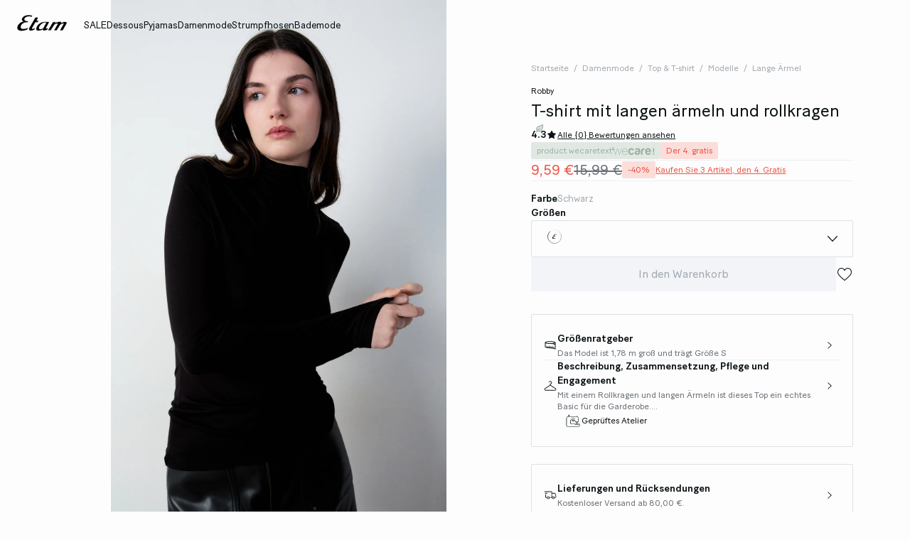

--- FILE ---
content_type: text/html;charset=UTF-8
request_url: https://www.etam.de/de_DE/p/t-shirt-mit-langen-armeln-und-rollkragen-654225505.html
body_size: 48349
content:





















































































































































































































<!-- Include Page Designer Campaign Banner JavaScript and Styles only once here rather than at component level. -->
<!-- There should only be one Campagin Banner added on a PD page. Multiple Banners is unsupported at the moment. -->










<!DOCTYPE html>
<html lang="de">
<head>
<!--[if gt IE 9]><!-->

<script type="application/javascript">
    window.PUBLIC_PATH = "/on/demandware.static/Sites-ETAM_DE-Site/-/de_DE/v1767020601297/"
</script>

<!--<![endif]-->









































































































<meta charset="UTF-8">
<meta http-equiv="x-ua-compatible" content="ie=edge">
<meta name="viewport" content="width=device-width, initial-scale=1, maximum-scale=1.0, user-scalable=no">
<meta name="apple-mobile-web-app-capable" content="yes">






	<title>
		T-shirt mit langen ärmeln und rollkragen ROBBY NOIR - ETAM
	</title>


<meta name="description" content="Entdecken Sie unsere Kollektion an Dessous, Nachtw&auml;sche, Bademode, Accessoires und genie&szlig;en Sie unsere Sonderangebote.">
<meta name="keywords" content="Etam">



    
        <meta property="og:image" content="https://www.etam.de/on/demandware.static/-/Sites-ELIN-master/default/dwf22f4bd7/654225505_x.jpg">
    

    
        <meta property="og:type" content="product">
    

    
        <meta name="viewport" content="width=device-width, initial-scale = 1.0, minimum-scale = 1.0">
    

    
        <meta name="SKYPE_TOOLBAR" content="SKYPE_TOOLBAR_PARSER_COMPATIBLE">
    

    
        <meta name="format-description" content="telephone=no">
    

    
        <meta property="og:title" content="T-shirt mit langen &auml;rmeln und rollkragen VISCOSE - ETAM">
    


<link rel="icon" type="image/png" href="/on/demandware.static/Sites-ETAM_DE-Site/-/de_DE/v1767020601297/images/favicon.svg" />
<link rel="stylesheet" href="/on/demandware.static/Sites-ETAM_DE-Site/-/de_DE/v1767020601297/css/global.css" />

    
        <link rel="preload" href="https://images.etam.com/on/demandware.static/-/Sites-ELIN-master/default/dwf22f4bd7/654225505_x.jpg?sw=1250" as="image" media="(min-width: 1024px)" fetchpriority="high">
    
        <link rel="preload" href="https://images.etam.com/on/demandware.static/-/Sites-ELIN-master/default/dwf22f4bd7/654225505_x.jpg?sw=800&amp;sh=1208" as="image" media="(min-width: 768px) and (max-width: 1023px)" fetchpriority="high">
    
        <link rel="preload" href="https://images.etam.com/on/demandware.static/-/Sites-ELIN-master/default/dwf22f4bd7/654225505_x.jpg?sw=1000&amp;sh=1510" as="image" media="(max-width: 767px)" fetchpriority="high">
    

<link rel="stylesheet" href="/on/demandware.static/Sites-ETAM_DE-Site/-/de_DE/v1767020601297/css/search/filters.css">





    <link rel="stylesheet" href="/on/demandware.static/Sites-ETAM_DE-Site/-/de_DE/v1767020601297/css/pages/product/productDetails.css" >

    <link rel="stylesheet" href="/on/demandware.static/Sites-ETAM_DE-Site/-/de_DE/v1767020601297/css/pages/product/productMainInfo.css" >

    <link rel="stylesheet" href="/on/demandware.static/Sites-ETAM_DE-Site/-/de_DE/v1767020601297/css/transitions/dezoomEffect.css" >


    <script type="application/javascript">
        (function () {
            const _addEventListener = window.addEventListener;
            window.addEventListener = function (name, handler, options) {
                if (name !== "unload") {
                    _addEventListener(name, handler, options);
                }
            }
        })();
    </script>
















  <script type="text/javascript">(function(){(function(e,r){var t=document.createElement("link");t.rel="preconnect";t.as="script";var n=document.createElement("link");n.rel="dns-prefetch";n.as="script";var i=document.createElement("script");i.id="spcloader";i.type="text/javascript";i["async"]=true;i.charset="utf-8";var o="https://sdk.privacy-center.org/"+e+"/loader.js?target_type=notice&target="+r;if(window.didomiConfig&&window.didomiConfig.user){var a=window.didomiConfig.user;var c=a.country;var d=a.region;if(c){o=o+"&country="+c;if(d){o=o+"&region="+d}}}t.href="https://sdk.privacy-center.org/";n.href="https://sdk.privacy-center.org/";i.src=o;var s=document.getElementsByTagName("script")[0];s.parentNode.insertBefore(t,s);s.parentNode.insertBefore(n,s);s.parentNode.insertBefore(i,s)})("b5058ebd-afa5-4d7c-b3c8-40fe66e6a799","R9YbNEM3")})();</script>






	<script id="seoProduct" type="application/ld+json">
		{"@context":"https://schema.org","@type":"Product","brand":{"@type":"Organization","name":"ETAM"},"url":"https://www.etam.de/de_DE/p/t-shirt-mit-langen-armeln-und-rollkragen-654225505.html","offers":{"@type":"Offer","url":"https://www.etam.de/de_DE/p/t-shirt-mit-langen-armeln-und-rollkragen-654225505.html","priceCurrency":"EUR","price":9.59,"availability":"https://schema.org/InStock","seller":{"@type":"Organization","name":"ETAM"}},"name":"T-shirt mit langen ärmeln und rollkragen","image":["https://www.etam.de/on/demandware.static/-/Sites-ELIN-master/default/dwf22f4bd7/654225505_x.jpg","https://www.etam.de/on/demandware.static/-/Sites-ELIN-master/default/dw5e0e3f47/654225505_a.jpg","https://www.etam.de/on/demandware.static/-/Sites-ELIN-master/default/dw4f1ca46f/654225505_6.jpg","https://www.etam.de/on/demandware.static/-/Sites-ELIN-master/default/dw563664ad/654225505_b.jpg"],"description":"Mit einem Rollkragen und langen Ärmeln ist dieses Top ein echtes Basic für die Garderobe.","sku":"654225505","color":"SCHWARZ","material":"LISSE VISCOSE","category":"Lange Ärmel","aggregateRating":{"@type":"AggregateRating","ratingValue":4.3,"reviewCount":40}}
	</script>



	
    
        <link rel="alternate" href="https://us.etam.com/p/turtleneck-long-sleeved-t-shirt-654225505.html" hreflang="en-US"/>
    

    
        <link rel="alternate" href="https://www.etam.be/fr_BE/p/t-shirt-manches-longues-col-roule-654225505.html" hreflang="fr-BE"/>
    

    
        <link rel="alternate" href="https://www.etam.be/nl_BE/p/t-shirt-met-lange-mouwen-en-col-654225505.html" hreflang="nl-BE"/>
    

    
        <link rel="alternate" href="https://www.etam.be/fr_LU/p/t-shirt-manches-longues-col-roule-654225505.html" hreflang="fr-LU"/>
    

    
        <link rel="alternate" href="https://www.etam.ru/p/t-shirt-manches-longues-col-roule-654225505.html" hreflang="ru-RU"/>
    

    
        <link rel="alternate" href="https://www.etam.ma/p/t-shirt-manches-longues-col-roule-654225505.html" hreflang="fr-MA"/>
    

    
        <link rel="alternate" href="https://www.etam.ch/fr_CH/p/t-shirt-manches-longues-col-roule-654225505.html" hreflang="fr-CH"/>
    

    
        <link rel="alternate" href="https://www.etam.ch/de_CH/p/t-shirt-mit-langen-armeln-und-rollkragen-654225505.html" hreflang="de-CH"/>
    

    
        <link rel="alternate" href="https://www.etam.co.uk/en_GB/p/turtleneck-long-sleeved-t-shirt-654225505.html" hreflang="en-GB"/>
    

    
        <link rel="alternate" href="https://www.etam.pl/p/t-shirt-manches-longues-col-roule-654225505.html" hreflang="pl-PL"/>
    

    
        <link rel="alternate" href="https://www.etam.mx/p/jersey-manga-larga-cuello-alto-654225505.html" hreflang="es-MX"/>
    

    
        <link rel="alternate" href="https://www.etam.cz/cs_CZ/p/t-shirt-manches-longues-col-roule-654225505.html" hreflang="cs-CZ"/>
    

    
        <link rel="alternate" href="https://www.etam.com/p/t-shirt-manches-longues-col-roule-654225505.html" hreflang="fr-FR"/>
    

    
        <link rel="alternate" href="https://int.etam.com/en_CA/p/turtleneck-long-sleeved-t-shirt-654225505.html" hreflang="x-default"/>
    

    
        <link rel="alternate" href="https://int.etam.com/en_TR/p/turtleneck-long-sleeved-t-shirt-654225505.html" hreflang="en-TR"/>
    

    
        <link rel="alternate" href="https://int.etam.com/en_PK/p/turtleneck-long-sleeved-t-shirt-654225505.html" hreflang="en-PK"/>
    

    
        <link rel="alternate" href="https://int.etam.com/en_PR/p/turtleneck-long-sleeved-t-shirt-654225505.html" hreflang="en-PR"/>
    

    
        <link rel="alternate" href="https://int.etam.com/en_LK/p/turtleneck-long-sleeved-t-shirt-654225505.html" hreflang="en-LK"/>
    

    
        <link rel="alternate" href="https://int.etam.com/en_DJ/p/turtleneck-long-sleeved-t-shirt-654225505.html" hreflang="en-DJ"/>
    

    
        <link rel="alternate" href="https://int.etam.com/es_UY/p/camiseta-de-manga-larga-y-cuello-alto-654225505.html" hreflang="es-UY"/>
    

    
        <link rel="alternate" href="https://int.etam.com/en_PT/p/turtleneck-long-sleeved-t-shirt-654225505.html" hreflang="en-PT"/>
    

    
        <link rel="alternate" href="https://int.etam.com/en_HK/p/turtleneck-long-sleeved-t-shirt-654225505.html" hreflang="en-HK"/>
    

    
        <link rel="alternate" href="https://int.etam.com/en_TW/p/turtleneck-long-sleeved-t-shirt-654225505.html" hreflang="en-TW"/>
    

    
        <link rel="alternate" href="https://int.etam.com/fr_DZ/p/t-shirt-manches-longues-col-roule-654225505.html" hreflang="fr-DZ"/>
    

    
        <link rel="alternate" href="https://int.etam.com/fr_MG/p/t-shirt-manches-longues-col-roule-654225505.html" hreflang="fr-MG"/>
    

    
        <link rel="alternate" href="https://int.etam.com/es/p/camiseta-de-manga-larga-y-cuello-alto-654225505.html" hreflang="es"/>
    

    
        <link rel="alternate" href="https://int.etam.com/en_GR/p/turtleneck-long-sleeved-t-shirt-654225505.html" hreflang="en-GR"/>
    

    
        <link rel="alternate" href="https://int.etam.com/fr_IL/p/t-shirt-manches-longues-col-roule-654225505.html" hreflang="fr-IL"/>
    

    
        <link rel="alternate" href="https://int.etam.com/en/p/turtleneck-long-sleeved-t-shirt-654225505.html" hreflang="en"/>
    

    
        <link rel="alternate" href="https://int.etam.com/en_CY/p/turtleneck-long-sleeved-t-shirt-654225505.html" hreflang="en-CY"/>
    

    
        <link rel="alternate" href="https://int.etam.com/en_LB/p/turtleneck-long-sleeved-t-shirt-654225505.html" hreflang="en-LB"/>
    

    
        <link rel="alternate" href="https://int.etam.com/en_TH/p/turtleneck-long-sleeved-t-shirt-654225505.html" hreflang="en-TH"/>
    

    
        <link rel="alternate" href="https://int.etam.com/en_ME/p/turtleneck-long-sleeved-t-shirt-654225505.html" hreflang="en-ME"/>
    

    
        <link rel="alternate" href="https://int.etam.com/en_MD/p/turtleneck-long-sleeved-t-shirt-654225505.html" hreflang="en-MD"/>
    

    
        <link rel="alternate" href="https://int.etam.com/en_IE/p/turtleneck-long-sleeved-t-shirt-654225505.html" hreflang="en-IE"/>
    

    
        <link rel="alternate" href="https://int.etam.com/en_MO/p/turtleneck-long-sleeved-t-shirt-654225505.html" hreflang="en-MO"/>
    

    
        <link rel="alternate" href="https://int.etam.com/en_MN/p/turtleneck-long-sleeved-t-shirt-654225505.html" hreflang="en-MN"/>
    

    
        <link rel="alternate" href="https://int.etam.com/en_EE/p/turtleneck-long-sleeved-t-shirt-654225505.html" hreflang="en-EE"/>
    

    
        <link rel="alternate" href="https://int.etam.com/fr_TG/p/t-shirt-manches-longues-col-roule-654225505.html" hreflang="fr-TG"/>
    

    
        <link rel="alternate" href="https://int.etam.com/en_IN/p/turtleneck-long-sleeved-t-shirt-654225505.html" hreflang="en-IN"/>
    

    
        <link rel="alternate" href="https://int.etam.com/en_UZ/p/turtleneck-long-sleeved-t-shirt-654225505.html" hreflang="en-UZ"/>
    

    
        <link rel="alternate" href="https://int.etam.com/en_IM/p/turtleneck-long-sleeved-t-shirt-654225505.html" hreflang="en-IM"/>
    

    
        <link rel="alternate" href="https://int.etam.com/en_AE/p/turtleneck-long-sleeved-t-shirt-654225505.html" hreflang="en-AE"/>
    

    
        <link rel="alternate" href="https://int.etam.com/en_IL/p/turtleneck-long-sleeved-t-shirt-654225505.html" hreflang="en-IL"/>
    

    
        <link rel="alternate" href="https://int.etam.com/fr_PF/p/t-shirt-manches-longues-col-roule-654225505.html" hreflang="fr-PF"/>
    

    
        <link rel="alternate" href="https://int.etam.com/en_HR/p/turtleneck-long-sleeved-t-shirt-654225505.html" hreflang="en-HR"/>
    

    
        <link rel="alternate" href="https://int.etam.com/en_LV/p/turtleneck-long-sleeved-t-shirt-654225505.html" hreflang="en-LV"/>
    

    
        <link rel="alternate" href="https://int.etam.com/en_DK/p/turtleneck-long-sleeved-t-shirt-654225505.html" hreflang="en-DK"/>
    

    
        <link rel="alternate" href="https://int.etam.com/fr/p/t-shirt-manches-longues-col-roule-654225505.html" hreflang="fr"/>
    

    
        <link rel="alternate" href="https://int.etam.com/en_HU/p/turtleneck-long-sleeved-t-shirt-654225505.html" hreflang="en-HU"/>
    

    
        <link rel="alternate" href="https://int.etam.com/en_DO/p/turtleneck-long-sleeved-t-shirt-654225505.html" hreflang="en-DO"/>
    

    
        <link rel="alternate" href="https://int.etam.com/de_LI/p/t-shirt-mit-langen-armeln-und-rollkragen-654225505.html" hreflang="de-LI"/>
    

    
        <link rel="alternate" href="https://int.etam.com/en_NG/p/turtleneck-long-sleeved-t-shirt-654225505.html" hreflang="en-NG"/>
    

    
        <link rel="alternate" href="https://int.etam.com/en_VN/p/turtleneck-long-sleeved-t-shirt-654225505.html" hreflang="en-VN"/>
    

    
        <link rel="alternate" href="https://int.etam.com/de/p/t-shirt-mit-langen-armeln-und-rollkragen-654225505.html" hreflang="de"/>
    

    
        <link rel="alternate" href="https://int.etam.com/en_RO/p/turtleneck-long-sleeved-t-shirt-654225505.html" hreflang="en-RO"/>
    

    
        <link rel="alternate" href="https://int.etam.com/fr_WF/p/t-shirt-manches-longues-col-roule-654225505.html" hreflang="fr-WF"/>
    

    
        <link rel="alternate" href="https://int.etam.com/en_JE/p/turtleneck-long-sleeved-t-shirt-654225505.html" hreflang="en-JE"/>
    

    
        <link rel="alternate" href="https://int.etam.com/en_NO/p/turtleneck-long-sleeved-t-shirt-654225505.html" hreflang="en-NO"/>
    

    
        <link rel="alternate" href="https://int.etam.com/en_RS/p/turtleneck-long-sleeved-t-shirt-654225505.html" hreflang="en-RS"/>
    

    
        <link rel="alternate" href="https://int.etam.com/en_BA/p/turtleneck-long-sleeved-t-shirt-654225505.html" hreflang="en-BA"/>
    

    
        <link rel="alternate" href="https://int.etam.com/en_BH/p/turtleneck-long-sleeved-t-shirt-654225505.html" hreflang="en-BH"/>
    

    
        <link rel="alternate" href="https://int.etam.com/en_JP/p/turtleneck-long-sleeved-t-shirt-654225505.html" hreflang="en-JP"/>
    

    
        <link rel="alternate" href="https://int.etam.com/en_BG/p/turtleneck-long-sleeved-t-shirt-654225505.html" hreflang="en-BG"/>
    

    
        <link rel="alternate" href="https://int.etam.com/en_FI/p/turtleneck-long-sleeved-t-shirt-654225505.html" hreflang="en-FI"/>
    

    
        <link rel="alternate" href="https://int.etam.com/en_IS/p/turtleneck-long-sleeved-t-shirt-654225505.html" hreflang="en-IS"/>
    

    
        <link rel="alternate" href="https://int.etam.com/en_MW/p/turtleneck-long-sleeved-t-shirt-654225505.html" hreflang="en-MW"/>
    

    
        <link rel="alternate" href="https://int.etam.com/en_MU/p/turtleneck-long-sleeved-t-shirt-654225505.html" hreflang="en-MU"/>
    

    
        <link rel="alternate" href="https://int.etam.com/en_ZA/p/turtleneck-long-sleeved-t-shirt-654225505.html" hreflang="en-ZA"/>
    

    
        <link rel="alternate" href="https://int.etam.com/en_MY/p/turtleneck-long-sleeved-t-shirt-654225505.html" hreflang="en-MY"/>
    

    
        <link rel="alternate" href="https://int.etam.com/en_AL/p/turtleneck-long-sleeved-t-shirt-654225505.html" hreflang="en-AL"/>
    

    
        <link rel="alternate" href="https://int.etam.com/en_IT/p/turtleneck-long-sleeved-t-shirt-654225505.html" hreflang="en-IT"/>
    

    
        <link rel="alternate" href="https://int.etam.com/fr_CA/p/t-shirt-manches-longues-col-roule-654225505.html" hreflang="fr-CA"/>
    

    
        <link rel="alternate" href="https://int.etam.com/en_AW/p/turtleneck-long-sleeved-t-shirt-654225505.html" hreflang="en-AW"/>
    

    
        <link rel="alternate" href="https://int.etam.com/en_AU/p/turtleneck-long-sleeved-t-shirt-654225505.html" hreflang="en-AU"/>
    

    
        <link rel="alternate" href="https://int.etam.com/en_KE/p/turtleneck-long-sleeved-t-shirt-654225505.html" hreflang="en-KE"/>
    

    
        <link rel="alternate" href="https://int.etam.com/en_SK/p/turtleneck-long-sleeved-t-shirt-654225505.html" hreflang="en-SK"/>
    

    
        <link rel="alternate" href="https://int.etam.com/en_OM/p/turtleneck-long-sleeved-t-shirt-654225505.html" hreflang="en-OM"/>
    

    
        <link rel="alternate" href="https://int.etam.com/en_KH/p/turtleneck-long-sleeved-t-shirt-654225505.html" hreflang="en-KH"/>
    

    
        <link rel="alternate" href="https://int.etam.com/en_KG/p/turtleneck-long-sleeved-t-shirt-654225505.html" hreflang="en-KG"/>
    

    
        <link rel="alternate" href="https://int.etam.com/en_GG/p/turtleneck-long-sleeved-t-shirt-654225505.html" hreflang="en-GG"/>
    

    
        <link rel="alternate" href="https://int.etam.com/en_BL/p/turtleneck-long-sleeved-t-shirt-654225505.html" hreflang="en-BL"/>
    

    
        <link rel="alternate" href="https://int.etam.com/de_AT/p/t-shirt-mit-langen-armeln-und-rollkragen-654225505.html" hreflang="de-AT"/>
    

    
        <link rel="alternate" href="https://int.etam.com/en_NZ/p/turtleneck-long-sleeved-t-shirt-654225505.html" hreflang="en-NZ"/>
    

    
        <link rel="alternate" href="https://int.etam.com/en_SE/p/turtleneck-long-sleeved-t-shirt-654225505.html" hreflang="en-SE"/>
    

    
        <link rel="alternate" href="https://int.etam.com/en_BR/p/turtleneck-long-sleeved-t-shirt-654225505.html" hreflang="en-BR"/>
    

    
        <link rel="alternate" href="https://int.etam.com/en_SC/p/turtleneck-long-sleeved-t-shirt-654225505.html" hreflang="en-SC"/>
    

    
        <link rel="alternate" href="https://int.etam.com/en_SI/p/turtleneck-long-sleeved-t-shirt-654225505.html" hreflang="en-SI"/>
    

    
        <link rel="alternate" href="https://int.etam.com/en_SG/p/turtleneck-long-sleeved-t-shirt-654225505.html" hreflang="en-SG"/>
    

    
        <link rel="alternate" href="https://www.etam.es/p/camiseta-de-manga-larga-y-cuello-alto-654225505.html" hreflang="es-ES"/>
    

    
        <link rel="alternate" href="https://www.etam.de/de_DE/p/t-shirt-mit-langen-armeln-und-rollkragen-654225505.html" hreflang="de-DE"/>
    





	<script type="application/ld+json">
		{"@context":"https://schema.org","@type":"BreadcrumbList","itemListElement":[{"@type":"ListItem","item":"https://www.etam.de/","name":"Startseite","position":1},{"@type":"ListItem","item":"https://www.etam.de/de_DE/c/damenmode/","name":"Damenmode","position":2},{"@type":"ListItem","item":"https://www.etam.de/de_DE/c/damenmode/top-t-shirt/","name":"Top & T-shirt","position":3},{"@type":"ListItem","item":"https://www.etam.de/de_DE/c/damenmode/top-t-shirt/modelle/","name":"Modelle","position":4},{"@type":"ListItem","item":"https://www.etam.de/de_DE/c/damenmode/top-t-shirt/modelle/lange-armel/","name":"Lange Ärmel","position":5},{"@type":"ListItem","item":"https://www.etam.de/de_DE/p/t-shirt-mit-langen-armeln-und-rollkragen-654225505.html","name":"T-shirt mit langen ärmeln und rollkragen","position":6}]}
	</script>



<script type="application/ld+json">
{
	"@context": "https://schema.org",
	"@type": "Organization",
	"url": "https://www.etam.de/",
	"logo": "https://www.etam.de/on/demandware.static/-/Sites/default/dw8d6ed06f/Etam_Logo_BLACK.png"
}
</script>








<meta name="theme-color" content="#FFFFFF" />

<link rel="apple-touch-icon" href="https://www.etam.de/on/demandware.static/-/Sites/default/dw7f474ce5/etam-192x192.jpg" />

<link  rel="manifest" href="/manifest.json">


<script type="speculationrules">
	{
      "prerender": [{
        "source": "document",
        "where": {
          "and": [
            { "selector_matches": ".prerender" },
            { "not": {"selector_matches": ".do-not-prerender"}}
          ]
        },
        "eagerness": "moderate"
      }]
    }
</script>

	<link rel="preload" href="/on/demandware.store/Sites-ETAM_DE-Site/de_DE/Product-Sizes?pid=654225505" as="fetch" />



<link rel="canonical" href="https://www.etam.de/de_DE/p/t-shirt-mit-langen-armeln-und-rollkragen-654225505.html"/>

<script type="text/javascript">//<!--
/* <![CDATA[ (head-active_data.js) */
var dw = (window.dw || {});
dw.ac = {
    _analytics: null,
    _events: [],
    _category: "",
    _searchData: "",
    _anact: "",
    _anact_nohit_tag: "",
    _analytics_enabled: "true",
    _timeZone: "Europe/Paris",
    _capture: function(configs) {
        if (Object.prototype.toString.call(configs) === "[object Array]") {
            configs.forEach(captureObject);
            return;
        }
        dw.ac._events.push(configs);
    },
	capture: function() { 
		dw.ac._capture(arguments);
		// send to CQ as well:
		if (window.CQuotient) {
			window.CQuotient.trackEventsFromAC(arguments);
		}
	},
    EV_PRD_SEARCHHIT: "searchhit",
    EV_PRD_DETAIL: "detail",
    EV_PRD_RECOMMENDATION: "recommendation",
    EV_PRD_SETPRODUCT: "setproduct",
    applyContext: function(context) {
        if (typeof context === "object" && context.hasOwnProperty("category")) {
        	dw.ac._category = context.category;
        }
        if (typeof context === "object" && context.hasOwnProperty("searchData")) {
        	dw.ac._searchData = context.searchData;
        }
    },
    setDWAnalytics: function(analytics) {
        dw.ac._analytics = analytics;
    },
    eventsIsEmpty: function() {
        return 0 == dw.ac._events.length;
    }
};
/* ]]> */
// -->
</script>
<script type="text/javascript">//<!--
/* <![CDATA[ (head-cquotient.js) */
var CQuotient = window.CQuotient = {};
CQuotient.clientId = 'aaww-ETAM_DE';
CQuotient.realm = 'AAWW';
CQuotient.siteId = 'ETAM_DE';
CQuotient.instanceType = 'prd';
CQuotient.locale = 'de_DE';
CQuotient.fbPixelId = '__UNKNOWN__';
CQuotient.activities = [];
CQuotient.cqcid='';
CQuotient.cquid='';
CQuotient.cqeid='';
CQuotient.cqlid='';
CQuotient.apiHost='api.cquotient.com';
/* Turn this on to test against Staging Einstein */
/* CQuotient.useTest= true; */
CQuotient.useTest = ('true' === 'false');
CQuotient.initFromCookies = function () {
	var ca = document.cookie.split(';');
	for(var i=0;i < ca.length;i++) {
	  var c = ca[i];
	  while (c.charAt(0)==' ') c = c.substring(1,c.length);
	  if (c.indexOf('cqcid=') == 0) {
		CQuotient.cqcid=c.substring('cqcid='.length,c.length);
	  } else if (c.indexOf('cquid=') == 0) {
		  var value = c.substring('cquid='.length,c.length);
		  if (value) {
		  	var split_value = value.split("|", 3);
		  	if (split_value.length > 0) {
			  CQuotient.cquid=split_value[0];
		  	}
		  	if (split_value.length > 1) {
			  CQuotient.cqeid=split_value[1];
		  	}
		  	if (split_value.length > 2) {
			  CQuotient.cqlid=split_value[2];
		  	}
		  }
	  }
	}
}
CQuotient.getCQCookieId = function () {
	if(window.CQuotient.cqcid == '')
		window.CQuotient.initFromCookies();
	return window.CQuotient.cqcid;
};
CQuotient.getCQUserId = function () {
	if(window.CQuotient.cquid == '')
		window.CQuotient.initFromCookies();
	return window.CQuotient.cquid;
};
CQuotient.getCQHashedEmail = function () {
	if(window.CQuotient.cqeid == '')
		window.CQuotient.initFromCookies();
	return window.CQuotient.cqeid;
};
CQuotient.getCQHashedLogin = function () {
	if(window.CQuotient.cqlid == '')
		window.CQuotient.initFromCookies();
	return window.CQuotient.cqlid;
};
CQuotient.trackEventsFromAC = function (/* Object or Array */ events) {
try {
	if (Object.prototype.toString.call(events) === "[object Array]") {
		events.forEach(_trackASingleCQEvent);
	} else {
		CQuotient._trackASingleCQEvent(events);
	}
} catch(err) {}
};
CQuotient._trackASingleCQEvent = function ( /* Object */ event) {
	if (event && event.id) {
		if (event.type === dw.ac.EV_PRD_DETAIL) {
			CQuotient.trackViewProduct( {id:'', alt_id: event.id, type: 'raw_sku'} );
		} // not handling the other dw.ac.* events currently
	}
};
CQuotient.trackViewProduct = function(/* Object */ cqParamData){
	var cq_params = {};
	cq_params.cookieId = CQuotient.getCQCookieId();
	cq_params.userId = CQuotient.getCQUserId();
	cq_params.emailId = CQuotient.getCQHashedEmail();
	cq_params.loginId = CQuotient.getCQHashedLogin();
	cq_params.product = cqParamData.product;
	cq_params.realm = cqParamData.realm;
	cq_params.siteId = cqParamData.siteId;
	cq_params.instanceType = cqParamData.instanceType;
	cq_params.locale = CQuotient.locale;
	
	if(CQuotient.sendActivity) {
		CQuotient.sendActivity(CQuotient.clientId, 'viewProduct', cq_params);
	} else {
		CQuotient.activities.push({activityType: 'viewProduct', parameters: cq_params});
	}
};
/* ]]> */
// -->
</script>





<!-- Google Tag Manager -->
<script>(function(w,d,s,l,i){w[l]=w[l]||[];w[l].push({'gtm.start':
new Date().getTime(),event:'gtm.js'});var f=d.getElementsByTagName(s)[0],
j=d.createElement(s),dl=l!='dataLayer'?'&l='+l:'';j.async=true;j.src=
'https://www.googletagmanager.com/gtm.js?id='+i+dl;f.parentNode.insertBefore(j,f);
})(window,document,'script','dataLayer','GTM-5D43HVZ');</script>
<!-- End Google Tag Manager -->


</head>
<body>


<!-- Google Tag Manager (noscript) -->
<noscript><iframe src="https://www.googletagmanager.com/ns.html?id=GTM-5D43HVZ"
height="0" width="0" style="display:none;visibility:hidden"></iframe></noscript>
<!-- End Google Tag Manager (noscript) -->
<!-- GTM Datalayer -->
<script>
window.dataLayer = window.dataLayer || [];
</script>
<!-- GTM Datalayer end-->



<div class="page -productPage js-pageContainer" data-action="null" data-querystring="null">



	 


	








<div class="floatingBar fadeElement -clear" id="floatingBanner">

<div class="floatingBar__content js-floatingBarContent ">
<!-- CONTENT ASSET : floating-bar
-->

<link href="https://www.etam.de/on/demandware.static/-/Library-Sites-ETAM_sharedLibrary/de_DE/v1768882506544/MEDIA/css/floating/floating.css" rel="stylesheet">

<style>
  /* Couleur du fond de la floating bar */
  .floating_bar_HP {
    background-color: #000000;
  }

  /* Couleur du texte */
  .floating_bar_HP {
    color: #FFFFFF;
  }

  /* Couleur des liens */
  .floating_bar_HP li a {
    color: #FFFFFF;
    font-weight: 500;
  }

  /* Style pour la floating bar, à ne pas toucher */
  .floatingBar#floatingBanner .floatingBar__content {
    max-width: 100%;
  }

  .floatingBar#floatingBanner .floatingBar__close {
    display: none;
  }

  #burnBlocLoyalty {
    display: none;
  }

  .floating_bar_HP p.body-02 {
    display: flex;
    flex-direction: row;
    align-items: center;
    justify-content: center;
  }

  .floating_bar_HP p.body-02 span.font-size-mobile {
    display: flex;
    flex-direction: row;
    align-items: center;
    justify-content: center;
  }

  .floating_bar_HP a span {
    display: block;
  }
</style>

<div class="floating_bar_HP _3msg_2021">

  <ul>

    <!--  
        ==========
         Message 1
        ==========
    -->
    <li class="item1">
      <!-- Texte Mobile -->
      <div class="floatingTextMobile">
        <p class="body-02">
              <p class="body-02">
        <span class="font-size-mobile">
            Sale :&nbsp;
             <a href="https://www.etam.de/de_DE/c/alle-sale/" class="body-02">
               <span class="font-size-mobile">Bis zu -50% und kaufen Sie 3 Artikel, den 4. Gratis</span>
            </a>
          </span>
        </p>
      </div>

      <!-- Texte Desktop -->
      <div class="floatingTextDesktop">
        <p class="body-02">
            <p class="body-02">
        <span class="font-size-mobile">
            Sale :&nbsp;
             <a href="https://www.etam.de/de_DE/c/alle-sale/" class="body-02">
               <span class="font-size-mobile">Bis zu -50% und kaufen Sie 3 Artikel, den 4. Gratis</span>
            </a>
          </span>
        </p>
      </div>
    </li>

    <!--  
        ==========
         Message 2
        ==========
    -->
    <li class="item2">
      <!-- Texte Mobile -->
      <div class="floatingTextMobile">
        <p class="body-02">
              <p class="body-02">
        <<span class="font-size-mobile">
Love Edit : Valentinstag-Kollektion&nbsp;
             <a href="https://www.etam.de/de_DE/c/valentinstag/" class="body-02">
               <span class="font-size-mobile">Entdecken</span>
            </a>
          </span>
        </p>
      </div>

      <!-- Texte Desktop -->
      <div class="floatingTextDesktop">
        <p class="body-02">
            <p class="body-02">
        <span class="font-size-mobile">
Love Edit : Valentinstag-Kollektion&nbsp;
             <a href="https://www.etam.de/de_DE/c/valentinstag/" class="body-02">
               <span class="font-size-mobile">Entdecken</span>

            </a>
          </span>
        </p>
      </div>
    </li>

    <!--  
        ==========
         Message 3
        ==========
    -->
    <li class="item3">
      <!-- Texte Mobile -->
      <div class="floatingTextMobile">
        <p class="body-02">
          <span class="font-size-mobile">
            New Year, New style &nbsp;
            <a href="https://www.etam.de/de_DE/c/damenmode/pap_marketing_2/" class="body-02">
              <span class="font-size-mobile">Entdecken</span>
            </a>
          </span>
        </p>
      </div>

      <!-- Texte Desktop -->
      <div class="floatingTextDesktop">
        <p class="body-02">
          <span class="font-size-mobile">
            New Year, New style &nbsp;
            <a href="https://www.etam.de/de_DE/c/damenmode/pap_marketing_2/" class="body-02">
              <span class="font-size-mobile">Entdecken</span>
            </a>
          </span>
        </p>
      </div>
    </li>

    <!--  
        ==========
         Message 4
        ==========
    -->
    <li class="item4">
      <!-- Texte Mobile -->
      <div class="floatingTextMobile">
        <p class="body-02">
          <span class="font-size-mobile">
            Kostenlose Lieferung ab 80€ 📦
          </span>
        </p>
      </div>

      <!-- Texte Desktop -->
      <div class="floatingTextDesktop">
        <p class="body-02">
          Kostenlose Lieferung ab 80€ 📦
        </p>
      </div>
    </li>


  </ul>
</div>
</div>
</div>


 
	












































































































<header data-is-premium-page="false"
	class="header -searchMenuOpen -sticky -transparent -isTransparent
	
	 -productPage 
	  "
	id="header"
>
	<div class="header__wrapper ">
		
		<a class="header__historyBackProduct historyBackProduct" id="historyBackProduct">
			













































































































<i  class="icon icon-arrowleft -medium
   "     >
</i>


		</a>
		
		
		
			<div class="header__burger js-burgerMenu"
				data-open="false"
				id="openBurgerMenu"
				data-burger-menu-right="false"
				data-header-menu-url="/on/demandware.store/Sites-ETAM_DE-Site/de_DE/Page-IncludeHeaderMenu?isTransparentHeader=true&amp;cgrps=Desktop%2cEveryone%2cMobile%2cUnregistered%2cnouveaux_clients%2cunregistered_VP"
			>
				<i class="icon icon-burgermenu"></i>
			</div>
		
		
		<div class="header__logo js-menuLink"
			data-click_field_1="Transverse - Header"
			data-click_field_2="Menu - Icon"
			data-click_field_3="Logo">
			
			
			
			
			<a itemscope itemtype="http://schema.org/Organization" href="/" class="header__logoLink">
				
					<img class="header__logoImage -globalLogo" id="globalLogo"
						src="/on/demandware.static/-/Sites/default/dw8d6ed06f/Etam_Logo_BLACK.png"
						alt="Etam"/>
					<img class="header__logoImage -transparentLogo" id="transparentLogo"
						src="/on/demandware.static/-/Sites/default/dwd3017e46/Logo_blanc.png"
						alt="Etam"/>
					<span itemprop="name" class="hidden">Etam</span>
				
			</a>
			
		</div>

		
		
			<nav class="header__nav" id="headerNavigationWrapper">
				
				









































































































<div class="headerMenu__wrapper js-wrapperMenu" id="wrapperMenu">
  <header class="headerMenu__header">
    <a href="https://www.etam.de/" class="headerMenu__logoLink">
      
        <img class="headerMenu__logo" src="/on/demandware.static/-/Sites/default/dw8d6ed06f/Etam_Logo_BLACK.png" alt="Etam" />
      
    </a>
    













































































































<i  class="icon icon-close -medium
  js-closeBurgerMenu "     >
</i>


  </header>
  <div class="headerMenu__search js-headerIcon hideDesktop" data-search-url="/on/demandware.store/Sites-ETAM_DE-Site/de_DE/Search-Page"
    id="searchIcon"
    data-click_field_1="Transverse - Header"
    data-click_field_2="Menu - Icons"
    data-click_field_3="Search">
    <a class="header__searchWrapper" href="/de_DE/suchen">
      













































































































<i  class="icon icon-search -small
  header__searchContentIcon "     >
</i>


      <span class="header__searchContentLabel body-03 u-text-transf-cap">Suchen</span>
    </a>
  </div>
  
  <div class="headerMenu__content js-headerMenuContent -searchBtnActive">
    <ul class="headerMenu__list js-headerMenuList">
      
        
          
          
          
          
          
          
          
          
          
          
          
          
          
          
          
            <li class="headerMenu__listItem js-menuItem   " role="presentation" data-selected-mobile-menu="false">
              
                <a href="/de_DE/c/alle-sale/"
                  id="SOL"
                  class="headerMenu__link js-topLevelCategory navigation-01 js-menuLink "
                  
                  data-redirect-app="true"
                  data-category-id="SOL"
                  data-click_field_1="Transverse - Header"
                  data-click_field_2="Menu - Categories"
                  data-click_field_3="Kaufen Sie 3 Artikel, den 4. Gratis"
                >
                  
                  
                  
                    <span class="headerMenu__name">
                      
                        SALE
                      
                    </span>
                  
                </a>
              
              
              




















































































































<div class="subMenu js-secondLevelCategory -twoColumns -threeColumns -isVisualPanel" data-category-id="SOL">
  
  <div class="subMenu__headerDesktop hideMobile">
    <span class="subMenu__headerDesktopClose js-backMenu js-subMenuHeaderClose body-02">
      













































































































<i  class="icon icon-arrowleft -medium
   "     >
</i>


      Close
    </span>
  </div>

  
  
    
    <div class="subMenu__inner -visualPanel js-visualPanelWrapper">
      <div class="subMenu__wrapper">
        










































































































<div class="menuVisualBloc js-menuVisualPanel -top mb-24">
  
    <p class="menuVisualBloc__title body-01 u-color-grey-04" >UNSERE ANGEBOTE</p>
  
  <div class="menuVisualBloc__wrapper menuVisualBloc__wrapper--3 -portraitSlider">
    
      
      
        <div class="menuVisualBloc__item menuVisualBloc__item--0 ">
          
            <a class="menuVisualBloc__link js-menuLink "
              href="/de_DE/c/alle-sale/sale-bh/"
              data-click_field_1="Transverse - Header"
              data-click_field_2="Menu - Subcategories Img"
              data-click_field_3="null > Bhs">
              <div class="menuVisualBloc__picture hideMobile">
                

    <div class="lazyLoadedContainer lazyBackground  ">
        <picture>
            <source srcset="https://images.etam.com/on/demandware.static/-/Sites-Etam_storefront/de_DE/dw62c11b43/DRILL_AH25_45_DE_DESK_V2.jpg?sw=2000 1x, https://images.etam.com/on/demandware.static/-/Sites-Etam_storefront/de_DE/dw62c11b43/DRILL_AH25_45_DE_DESK_V2.jpg?sw=2000 2x"
                    data-srcset="https://images.etam.com/on/demandware.static/-/Sites-Etam_storefront/de_DE/dw62c11b43/DRILL_AH25_45_DE_DESK_V2.jpg?sw=2000 1x, https://images.etam.com/on/demandware.static/-/Sites-Etam_storefront/de_DE/dw62c11b43/DRILL_AH25_45_DE_DESK_V2.jpg?sw=2000 2x"
                    data-srcsetbig=""
                    media="(min-width: 1024px)"
            />
            <source srcset="https://images.etam.com/on/demandware.static/-/Sites-Etam_storefront/de_DE/dw62c11b43/DRILL_AH25_45_DE_DESK_V2.jpg?sw=1200 1x, https://images.etam.com/on/demandware.static/-/Sites-Etam_storefront/de_DE/dw62c11b43/DRILL_AH25_45_DE_DESK_V2.jpg?sw=1200 2x"
                    data-srcset="https://images.etam.com/on/demandware.static/-/Sites-Etam_storefront/de_DE/dw62c11b43/DRILL_AH25_45_DE_DESK_V2.jpg?sw=1200 1x, https://images.etam.com/on/demandware.static/-/Sites-Etam_storefront/de_DE/dw62c11b43/DRILL_AH25_45_DE_DESK_V2.jpg?sw=1200 2x"
                    data-srcsetbig=""
                    media="(min-width: 768px)"
            />
            <source srcset="https://images.etam.com/on/demandware.static/-/Sites-Etam_storefront/de_DE/dw62c11b43/DRILL_AH25_45_DE_DESK_V2.jpg?sw=1000 1x, https://images.etam.com/on/demandware.static/-/Sites-Etam_storefront/de_DE/dw62c11b43/DRILL_AH25_45_DE_DESK_V2.jpg?sw=1000 2x"
                    data-srcset="https://images.etam.com/on/demandware.static/-/Sites-Etam_storefront/de_DE/dw62c11b43/DRILL_AH25_45_DE_DESK_V2.jpg?sw=1000 1x, https://images.etam.com/on/demandware.static/-/Sites-Etam_storefront/de_DE/dw62c11b43/DRILL_AH25_45_DE_DESK_V2.jpg?sw=1000 2x"
                    data-srcsetbig=""
            />
            <img class="  menuVisualBloc__image  "
                src="https://images.etam.com/on/demandware.static/-/Sites-Etam_storefront/de_DE/dw62c11b43/DRILL_AH25_45_DE_DESK_V2.jpg?sw=1000" alt="Bhs"
                style="--focal-point-x:50%; --focal-point-y:50%"
                 loading="lazy"
                
                
            />

            
        </picture>
    </div>
    
              </div>
              
                <div class="menuVisualBloc__picture -mobile">
                  

    <div class="lazyLoadedContainer lazyBackground  ">
        <picture>
            <source srcset="https://images.etam.com/on/demandware.static/-/Sites-Etam_storefront/de_DE/dw4ea3bcfd/DRILL_AH25_45_DE_MOB_V2.jpg?sw=2000 1x, https://images.etam.com/on/demandware.static/-/Sites-Etam_storefront/de_DE/dw4ea3bcfd/DRILL_AH25_45_DE_MOB_V2.jpg?sw=2000 2x"
                    data-srcset="https://images.etam.com/on/demandware.static/-/Sites-Etam_storefront/de_DE/dw4ea3bcfd/DRILL_AH25_45_DE_MOB_V2.jpg?sw=2000 1x, https://images.etam.com/on/demandware.static/-/Sites-Etam_storefront/de_DE/dw4ea3bcfd/DRILL_AH25_45_DE_MOB_V2.jpg?sw=2000 2x"
                    data-srcsetbig=""
                    media="(min-width: 1024px)"
            />
            <source srcset="https://images.etam.com/on/demandware.static/-/Sites-Etam_storefront/de_DE/dw4ea3bcfd/DRILL_AH25_45_DE_MOB_V2.jpg?sw=1200 1x, https://images.etam.com/on/demandware.static/-/Sites-Etam_storefront/de_DE/dw4ea3bcfd/DRILL_AH25_45_DE_MOB_V2.jpg?sw=1200 2x"
                    data-srcset="https://images.etam.com/on/demandware.static/-/Sites-Etam_storefront/de_DE/dw4ea3bcfd/DRILL_AH25_45_DE_MOB_V2.jpg?sw=1200 1x, https://images.etam.com/on/demandware.static/-/Sites-Etam_storefront/de_DE/dw4ea3bcfd/DRILL_AH25_45_DE_MOB_V2.jpg?sw=1200 2x"
                    data-srcsetbig=""
                    media="(min-width: 768px)"
            />
            <source srcset="https://images.etam.com/on/demandware.static/-/Sites-Etam_storefront/de_DE/dw4ea3bcfd/DRILL_AH25_45_DE_MOB_V2.jpg?sw=1000 1x, https://images.etam.com/on/demandware.static/-/Sites-Etam_storefront/de_DE/dw4ea3bcfd/DRILL_AH25_45_DE_MOB_V2.jpg?sw=1000 2x"
                    data-srcset="https://images.etam.com/on/demandware.static/-/Sites-Etam_storefront/de_DE/dw4ea3bcfd/DRILL_AH25_45_DE_MOB_V2.jpg?sw=1000 1x, https://images.etam.com/on/demandware.static/-/Sites-Etam_storefront/de_DE/dw4ea3bcfd/DRILL_AH25_45_DE_MOB_V2.jpg?sw=1000 2x"
                    data-srcsetbig=""
            />
            <img class="  menuVisualBloc__image  "
                src="https://images.etam.com/on/demandware.static/-/Sites-Etam_storefront/de_DE/dw4ea3bcfd/DRILL_AH25_45_DE_MOB_V2.jpg?sw=1000" alt="Bhs"
                style="--focal-point-x:50%; --focal-point-y:50%"
                 loading="lazy"
                
                
            />

            
        </picture>
    </div>
    
                </div>
              
              
              
              
              
                <span class="menuVisualBloc__name link-02">
                  
                    Entdecken
                  
                </span>
              
            </a>
          
        </div>
      
    
      
      
        <div class="menuVisualBloc__item menuVisualBloc__item--1 ">
          
            <a class="menuVisualBloc__link js-menuLink "
              href="/de_DE/c/alle-sale/sale-slip/"
              data-click_field_1="Transverse - Header"
              data-click_field_2="Menu - Subcategories Img"
              data-click_field_3="null > Slips">
              <div class="menuVisualBloc__picture hideMobile">
                

    <div class="lazyLoadedContainer lazyBackground  ">
        <picture>
            <source srcset="https://images.etam.com/on/demandware.static/-/Sites-Etam_storefront/de_DE/dw8943b8d3/DRILL_AH25_SG_30_DESK_2.jpg?sw=2000 1x, https://images.etam.com/on/demandware.static/-/Sites-Etam_storefront/de_DE/dw8943b8d3/DRILL_AH25_SG_30_DESK_2.jpg?sw=2000 2x"
                    data-srcset="https://images.etam.com/on/demandware.static/-/Sites-Etam_storefront/de_DE/dw8943b8d3/DRILL_AH25_SG_30_DESK_2.jpg?sw=2000 1x, https://images.etam.com/on/demandware.static/-/Sites-Etam_storefront/de_DE/dw8943b8d3/DRILL_AH25_SG_30_DESK_2.jpg?sw=2000 2x"
                    data-srcsetbig=""
                    media="(min-width: 1024px)"
            />
            <source srcset="https://images.etam.com/on/demandware.static/-/Sites-Etam_storefront/de_DE/dw8943b8d3/DRILL_AH25_SG_30_DESK_2.jpg?sw=1200 1x, https://images.etam.com/on/demandware.static/-/Sites-Etam_storefront/de_DE/dw8943b8d3/DRILL_AH25_SG_30_DESK_2.jpg?sw=1200 2x"
                    data-srcset="https://images.etam.com/on/demandware.static/-/Sites-Etam_storefront/de_DE/dw8943b8d3/DRILL_AH25_SG_30_DESK_2.jpg?sw=1200 1x, https://images.etam.com/on/demandware.static/-/Sites-Etam_storefront/de_DE/dw8943b8d3/DRILL_AH25_SG_30_DESK_2.jpg?sw=1200 2x"
                    data-srcsetbig=""
                    media="(min-width: 768px)"
            />
            <source srcset="https://images.etam.com/on/demandware.static/-/Sites-Etam_storefront/de_DE/dw8943b8d3/DRILL_AH25_SG_30_DESK_2.jpg?sw=1000 1x, https://images.etam.com/on/demandware.static/-/Sites-Etam_storefront/de_DE/dw8943b8d3/DRILL_AH25_SG_30_DESK_2.jpg?sw=1000 2x"
                    data-srcset="https://images.etam.com/on/demandware.static/-/Sites-Etam_storefront/de_DE/dw8943b8d3/DRILL_AH25_SG_30_DESK_2.jpg?sw=1000 1x, https://images.etam.com/on/demandware.static/-/Sites-Etam_storefront/de_DE/dw8943b8d3/DRILL_AH25_SG_30_DESK_2.jpg?sw=1000 2x"
                    data-srcsetbig=""
            />
            <img class="  menuVisualBloc__image  "
                src="https://images.etam.com/on/demandware.static/-/Sites-Etam_storefront/de_DE/dw8943b8d3/DRILL_AH25_SG_30_DESK_2.jpg?sw=1000" alt="Slips"
                style="--focal-point-x:50%; --focal-point-y:50%"
                 loading="lazy"
                
                
            />

            
        </picture>
    </div>
    
              </div>
              
                <div class="menuVisualBloc__picture -mobile">
                  

    <div class="lazyLoadedContainer lazyBackground  ">
        <picture>
            <source srcset="https://images.etam.com/on/demandware.static/-/Sites-Etam_storefront/de_DE/dw0d9452d3/DRILL_AH25_SG_30_MOB_2.jpg?sw=2000 1x, https://images.etam.com/on/demandware.static/-/Sites-Etam_storefront/de_DE/dw0d9452d3/DRILL_AH25_SG_30_MOB_2.jpg?sw=2000 2x"
                    data-srcset="https://images.etam.com/on/demandware.static/-/Sites-Etam_storefront/de_DE/dw0d9452d3/DRILL_AH25_SG_30_MOB_2.jpg?sw=2000 1x, https://images.etam.com/on/demandware.static/-/Sites-Etam_storefront/de_DE/dw0d9452d3/DRILL_AH25_SG_30_MOB_2.jpg?sw=2000 2x"
                    data-srcsetbig=""
                    media="(min-width: 1024px)"
            />
            <source srcset="https://images.etam.com/on/demandware.static/-/Sites-Etam_storefront/de_DE/dw0d9452d3/DRILL_AH25_SG_30_MOB_2.jpg?sw=1200 1x, https://images.etam.com/on/demandware.static/-/Sites-Etam_storefront/de_DE/dw0d9452d3/DRILL_AH25_SG_30_MOB_2.jpg?sw=1200 2x"
                    data-srcset="https://images.etam.com/on/demandware.static/-/Sites-Etam_storefront/de_DE/dw0d9452d3/DRILL_AH25_SG_30_MOB_2.jpg?sw=1200 1x, https://images.etam.com/on/demandware.static/-/Sites-Etam_storefront/de_DE/dw0d9452d3/DRILL_AH25_SG_30_MOB_2.jpg?sw=1200 2x"
                    data-srcsetbig=""
                    media="(min-width: 768px)"
            />
            <source srcset="https://images.etam.com/on/demandware.static/-/Sites-Etam_storefront/de_DE/dw0d9452d3/DRILL_AH25_SG_30_MOB_2.jpg?sw=1000 1x, https://images.etam.com/on/demandware.static/-/Sites-Etam_storefront/de_DE/dw0d9452d3/DRILL_AH25_SG_30_MOB_2.jpg?sw=1000 2x"
                    data-srcset="https://images.etam.com/on/demandware.static/-/Sites-Etam_storefront/de_DE/dw0d9452d3/DRILL_AH25_SG_30_MOB_2.jpg?sw=1000 1x, https://images.etam.com/on/demandware.static/-/Sites-Etam_storefront/de_DE/dw0d9452d3/DRILL_AH25_SG_30_MOB_2.jpg?sw=1000 2x"
                    data-srcsetbig=""
            />
            <img class="  menuVisualBloc__image  "
                src="https://images.etam.com/on/demandware.static/-/Sites-Etam_storefront/de_DE/dw0d9452d3/DRILL_AH25_SG_30_MOB_2.jpg?sw=1000" alt="Slips"
                style="--focal-point-x:50%; --focal-point-y:50%"
                 loading="lazy"
                
                
            />

            
        </picture>
    </div>
    
                </div>
              
              
              
              
              
                <span class="menuVisualBloc__name link-02">
                  
                    Entdecken
                  
                </span>
              
            </a>
          
        </div>
      
    
      
      
        <div class="menuVisualBloc__item menuVisualBloc__item--2 ">
          
            <a class="menuVisualBloc__link js-menuLink "
              href="/de_DE/c/alle-sale/sale-angebote/"
              data-click_field_1="Transverse - Header"
              data-click_field_2="Menu - Subcategories Img"
              data-click_field_3="null > Strumpfhosen">
              <div class="menuVisualBloc__picture hideMobile">
                

    <div class="lazyLoadedContainer lazyBackground  ">
        <picture>
            <source srcset="https://images.etam.com/on/demandware.static/-/Sites-Etam_storefront/de_DE/dwe60a80bd/DRILL_AH25_Strump_DESK_UK.jpg?sw=2000 1x, https://images.etam.com/on/demandware.static/-/Sites-Etam_storefront/de_DE/dwe60a80bd/DRILL_AH25_Strump_DESK_UK.jpg?sw=2000 2x"
                    data-srcset="https://images.etam.com/on/demandware.static/-/Sites-Etam_storefront/de_DE/dwe60a80bd/DRILL_AH25_Strump_DESK_UK.jpg?sw=2000 1x, https://images.etam.com/on/demandware.static/-/Sites-Etam_storefront/de_DE/dwe60a80bd/DRILL_AH25_Strump_DESK_UK.jpg?sw=2000 2x"
                    data-srcsetbig=""
                    media="(min-width: 1024px)"
            />
            <source srcset="https://images.etam.com/on/demandware.static/-/Sites-Etam_storefront/de_DE/dwe60a80bd/DRILL_AH25_Strump_DESK_UK.jpg?sw=1200 1x, https://images.etam.com/on/demandware.static/-/Sites-Etam_storefront/de_DE/dwe60a80bd/DRILL_AH25_Strump_DESK_UK.jpg?sw=1200 2x"
                    data-srcset="https://images.etam.com/on/demandware.static/-/Sites-Etam_storefront/de_DE/dwe60a80bd/DRILL_AH25_Strump_DESK_UK.jpg?sw=1200 1x, https://images.etam.com/on/demandware.static/-/Sites-Etam_storefront/de_DE/dwe60a80bd/DRILL_AH25_Strump_DESK_UK.jpg?sw=1200 2x"
                    data-srcsetbig=""
                    media="(min-width: 768px)"
            />
            <source srcset="https://images.etam.com/on/demandware.static/-/Sites-Etam_storefront/de_DE/dwe60a80bd/DRILL_AH25_Strump_DESK_UK.jpg?sw=1000 1x, https://images.etam.com/on/demandware.static/-/Sites-Etam_storefront/de_DE/dwe60a80bd/DRILL_AH25_Strump_DESK_UK.jpg?sw=1000 2x"
                    data-srcset="https://images.etam.com/on/demandware.static/-/Sites-Etam_storefront/de_DE/dwe60a80bd/DRILL_AH25_Strump_DESK_UK.jpg?sw=1000 1x, https://images.etam.com/on/demandware.static/-/Sites-Etam_storefront/de_DE/dwe60a80bd/DRILL_AH25_Strump_DESK_UK.jpg?sw=1000 2x"
                    data-srcsetbig=""
            />
            <img class="  menuVisualBloc__image  "
                src="https://images.etam.com/on/demandware.static/-/Sites-Etam_storefront/de_DE/dwe60a80bd/DRILL_AH25_Strump_DESK_UK.jpg?sw=1000" alt="Strumpfhosen"
                style="--focal-point-x:50%; --focal-point-y:50%"
                 loading="lazy"
                
                
            />

            
        </picture>
    </div>
    
              </div>
              
                <div class="menuVisualBloc__picture -mobile">
                  

    <div class="lazyLoadedContainer lazyBackground  ">
        <picture>
            <source srcset="https://images.etam.com/on/demandware.static/-/Sites-Etam_storefront/de_DE/dwbb155ed7/DRILL_AH25_Strump_MOB_UK.jpg?sw=2000 1x, https://images.etam.com/on/demandware.static/-/Sites-Etam_storefront/de_DE/dwbb155ed7/DRILL_AH25_Strump_MOB_UK.jpg?sw=2000 2x"
                    data-srcset="https://images.etam.com/on/demandware.static/-/Sites-Etam_storefront/de_DE/dwbb155ed7/DRILL_AH25_Strump_MOB_UK.jpg?sw=2000 1x, https://images.etam.com/on/demandware.static/-/Sites-Etam_storefront/de_DE/dwbb155ed7/DRILL_AH25_Strump_MOB_UK.jpg?sw=2000 2x"
                    data-srcsetbig=""
                    media="(min-width: 1024px)"
            />
            <source srcset="https://images.etam.com/on/demandware.static/-/Sites-Etam_storefront/de_DE/dwbb155ed7/DRILL_AH25_Strump_MOB_UK.jpg?sw=1200 1x, https://images.etam.com/on/demandware.static/-/Sites-Etam_storefront/de_DE/dwbb155ed7/DRILL_AH25_Strump_MOB_UK.jpg?sw=1200 2x"
                    data-srcset="https://images.etam.com/on/demandware.static/-/Sites-Etam_storefront/de_DE/dwbb155ed7/DRILL_AH25_Strump_MOB_UK.jpg?sw=1200 1x, https://images.etam.com/on/demandware.static/-/Sites-Etam_storefront/de_DE/dwbb155ed7/DRILL_AH25_Strump_MOB_UK.jpg?sw=1200 2x"
                    data-srcsetbig=""
                    media="(min-width: 768px)"
            />
            <source srcset="https://images.etam.com/on/demandware.static/-/Sites-Etam_storefront/de_DE/dwbb155ed7/DRILL_AH25_Strump_MOB_UK.jpg?sw=1000 1x, https://images.etam.com/on/demandware.static/-/Sites-Etam_storefront/de_DE/dwbb155ed7/DRILL_AH25_Strump_MOB_UK.jpg?sw=1000 2x"
                    data-srcset="https://images.etam.com/on/demandware.static/-/Sites-Etam_storefront/de_DE/dwbb155ed7/DRILL_AH25_Strump_MOB_UK.jpg?sw=1000 1x, https://images.etam.com/on/demandware.static/-/Sites-Etam_storefront/de_DE/dwbb155ed7/DRILL_AH25_Strump_MOB_UK.jpg?sw=1000 2x"
                    data-srcsetbig=""
            />
            <img class="  menuVisualBloc__image  "
                src="https://images.etam.com/on/demandware.static/-/Sites-Etam_storefront/de_DE/dwbb155ed7/DRILL_AH25_Strump_MOB_UK.jpg?sw=1000" alt="Strumpfhosen"
                style="--focal-point-x:50%; --focal-point-y:50%"
                 loading="lazy"
                
                
            />

            
        </picture>
    </div>
    
                </div>
              
              
              
              
              
                <span class="menuVisualBloc__name link-02">
                  
                    Entdecken
                  
                </span>
              
            </a>
          
        </div>
      
    
  </div>
</div>

      </div>
    </div>
  

  <div class="subMenu__inner js-subMenuInner ">
    
    
      <div class="subMenu__wrapper oneColumn ">
        
        
        
        
        
        
        













































































































  <span class="subMenu__parentLink link-02 js-thirdLevelCategoryLink js-obflink js-obftransform"
    data-click_field_1="Transverse - Header"
    data-click_field_2="Menu - Subcategories 1 Text"
    data-click_field_3="Alles anzeigen"
    data-obflink="L2RlX0RFL2MvYWxsZS1zYWxlLw==">
      Alles anzeigen
  </span>



    <ul class="subMenu__list -second">
      
        
        
        
        
        <li class="subMenu__item -first   js-subMenuItem ">
          
          
            












































































































  <a href="/de_DE/c/alle-sale/sale-bh/"
    id="SOL_soutien_gorge"
    class="subMenu__link js-menuLink  "
    tabindex="0"
    data-click_field_1="Transverse - Header"
    data-click_field_2="Menu - Subcategories 1 Text"
    data-click_field_3="Kaufen Sie 3 Artikel, den 4. Gratis > Bhs"
    
  >
    <span class="subMenu__name">
      
        Bhs
      
    </span>
  </a>
  
    











































































































<div class="tag subMenu__tag -bestseller">
  
    <p class="body-01"> -50% auf alle BHs </p>
  
  
</div>

  







          
        </li>
      
        
        
        
        
        <li class="subMenu__item    js-subMenuItem ">
          
          
            












































































































  <a href="/de_DE/c/alle-sale/sale-slip/"
    id="SOL_culotte_bas"
    class="subMenu__link js-menuLink  "
    tabindex="0"
    data-click_field_1="Transverse - Header"
    data-click_field_2="Menu - Subcategories 1 Text"
    data-click_field_3="Kaufen Sie 3 Artikel, den 4. Gratis > Slips"
    
  >
    <span class="subMenu__name">
      
        Slips
      
    </span>
  </a>
  
    











































































































<div class="tag subMenu__tag -bestseller">
  
    <p class="body-01"> Alles bei -30% </p>
  
  
</div>

  







          
        </li>
      
        
        
        
        
        <li class="subMenu__item    js-subMenuItem ">
          
          
            












































































































  <a href="/de_DE/c/alle-sale/sale-pyjama/"
    id="SOL_pyjama"
    class="subMenu__link js-menuLink  "
    tabindex="0"
    data-click_field_1="Transverse - Header"
    data-click_field_2="Menu - Subcategories 1 Text"
    data-click_field_3="Kaufen Sie 3 Artikel, den 4. Gratis > Pyjamas"
    
  >
    <span class="subMenu__name">
      
        Pyjamas
      
    </span>
  </a>
  







          
        </li>
      
        
        
        
        
        <li class="subMenu__item    js-subMenuItem ">
          
          
            












































































































  <a href="/de_DE/c/alle-sale/sale-damenmode/"
    id="SOL_pret_a_porter"
    class="subMenu__link js-menuLink  "
    tabindex="0"
    data-click_field_1="Transverse - Header"
    data-click_field_2="Menu - Subcategories 1 Text"
    data-click_field_3="Kaufen Sie 3 Artikel, den 4. Gratis > Sale Damenmode"
    
  >
    <span class="subMenu__name">
      
        Damenmode
      
    </span>
  </a>
  







          
        </li>
      
        
        
        
        
        <li class="subMenu__item    js-subMenuItem ">
          
          
            












































































































  <a href="/de_DE/c/alle-sale/sol_body/"
    id="SOL_body"
    class="subMenu__link js-menuLink  "
    tabindex="0"
    data-click_field_1="Transverse - Header"
    data-click_field_2="Menu - Subcategories 1 Text"
    data-click_field_3="Kaufen Sie 3 Artikel, den 4. Gratis > Bodys"
    
  >
    <span class="subMenu__name">
      
        Bodys
      
    </span>
  </a>
  







          
        </li>
      
        
        
        
        
        <li class="subMenu__item    js-subMenuItem ">
          
          
            












































































































  <a href="/de_DE/c/alle-sale/sale-badeanzug-beachwear/"
    id="SOL_maillot_bain"
    class="subMenu__link js-menuLink  "
    tabindex="0"
    data-click_field_1="Transverse - Header"
    data-click_field_2="Menu - Subcategories 1 Text"
    data-click_field_3="Kaufen Sie 3 Artikel, den 4. Gratis > Bademode"
    
  >
    <span class="subMenu__name">
      
        Bademode
      
    </span>
  </a>
  







          
        </li>
      
        
        
        
        
        <li class="subMenu__item    js-subMenuItem ">
          
          
            












































































































  <a href="/de_DE/c/alle-sale/sale-sport/"
    id="SOL_sport"
    class="subMenu__link js-menuLink  "
    tabindex="0"
    data-click_field_1="Transverse - Header"
    data-click_field_2="Menu - Subcategories 1 Text"
    data-click_field_3="Kaufen Sie 3 Artikel, den 4. Gratis > Sale Sport"
    
  >
    <span class="subMenu__name">
      
        Sport
      
    </span>
  </a>
  







          
        </li>
      
        
        
        
        
        <li class="subMenu__item    js-subMenuItem ">
          
          
            












































































































  <a href="/de_DE/c/alle-sale/sale-angebote/"
    id="SOL_promo"
    class="subMenu__link js-menuLink  "
    tabindex="0"
    data-click_field_1="Transverse - Header"
    data-click_field_2="Menu - Subcategories 1 Text"
    data-click_field_3="Kaufen Sie 3 Artikel, den 4. Gratis > Strumpfhosen"
    
  >
    <span class="subMenu__name">
      
        Strumpfhosen
      
    </span>
  </a>
  
    











































































































<div class="tag subMenu__tag -bestseller">
  
    <p class="body-01"> Alles -50% </p>
  
  
</div>

  







          
        </li>
      
        
        
        
        
        <li class="subMenu__item    js-subMenuItem ">
          
          
            












































































































  <a href="/de_DE/c/alle-sale/sale-trends/"
    id="SOL_tendance"
    class="subMenu__link js-menuLink  "
    tabindex="0"
    data-click_field_1="Transverse - Header"
    data-click_field_2="Menu - Subcategories 1 Text"
    data-click_field_3="Kaufen Sie 3 Artikel, den 4. Gratis > Auswahl mit 50 % Rabatt"
    
  >
    <span class="subMenu__name">
      
        Auswahl mit 50 % Rabatt
      
    </span>
  </a>
  







          
        </li>
      
    </ul>
  









        
        

      </div>
    
  </div>

  
  
    <div class="subMenu__inner -categoryLevel3 js-categoryLevel3Panel">
      <div class="subMenu__wrapper">
        
          
          
        
          
          
        
          
          
        
          
          
        
          
          
        
          
          
        
          
          
        
          
          
        
          
          
        
        </div>
    </div>
  

  
  
</div>

            </li>
          
        
          
          
          
          
          
          
          
          
          
          
          
          
          
          
            
          
          
            <li class="headerMenu__listItem js-menuItem   " role="presentation" data-selected-mobile-menu="true">
              
                <a href="/de_DE/c/dessous/"
                  id="LIN"
                  class="headerMenu__link js-topLevelCategory navigation-01 js-menuLink "
                  
                  data-redirect-app="true"
                  data-category-id="LIN"
                  data-click_field_1="Transverse - Header"
                  data-click_field_2="Menu - Categories"
                  data-click_field_3="Dessous"
                >
                  
                  
                  
                    <span class="headerMenu__name">
                      
                        Dessous
                      
                    </span>
                  
                </a>
              
              
              




















































































































<div class="subMenu js-secondLevelCategory -twoColumns -threeColumns -isVisualPanel" data-category-id="LIN">
  
  <div class="subMenu__headerDesktop hideMobile">
    <span class="subMenu__headerDesktopClose js-backMenu js-subMenuHeaderClose body-02">
      













































































































<i  class="icon icon-arrowleft -medium
   "     >
</i>


      Close
    </span>
  </div>

  
  
    
    <div class="subMenu__inner -visualPanel js-visualPanelWrapper">
      <div class="subMenu__wrapper">
        










































































































<div class="menuVisualBloc js-menuVisualPanel -top mb-24">
  
    <p class="menuVisualBloc__title body-01 u-color-grey-04" >Unsere Kollektionen</p>
  
  <div class="menuVisualBloc__wrapper menuVisualBloc__wrapper--4 -portraitSlider">
    
      
      
        <div class="menuVisualBloc__item menuVisualBloc__item--0 ">
          
            <a class="menuVisualBloc__link js-menuLink "
              href="/de_DE/c/alle-sale/sale-bh/"
              data-click_field_1="Transverse - Header"
              data-click_field_2="Menu - Subcategories Img"
              data-click_field_3="Kaufen Sie 3 Artikel, den 4. Gratis > Bhs">
              <div class="menuVisualBloc__picture hideMobile">
                

    <div class="lazyLoadedContainer lazyBackground  ">
        <picture>
            <source srcset="https://images.etam.com/on/demandware.static/-/Sites-Etam_storefront/de_DE/dw62c11b43/DRILL_AH25_45_DE_DESK_V2.jpg?sw=2000 1x, https://images.etam.com/on/demandware.static/-/Sites-Etam_storefront/de_DE/dw62c11b43/DRILL_AH25_45_DE_DESK_V2.jpg?sw=2000 2x"
                    data-srcset="https://images.etam.com/on/demandware.static/-/Sites-Etam_storefront/de_DE/dw62c11b43/DRILL_AH25_45_DE_DESK_V2.jpg?sw=2000 1x, https://images.etam.com/on/demandware.static/-/Sites-Etam_storefront/de_DE/dw62c11b43/DRILL_AH25_45_DE_DESK_V2.jpg?sw=2000 2x"
                    data-srcsetbig=""
                    media="(min-width: 1024px)"
            />
            <source srcset="https://images.etam.com/on/demandware.static/-/Sites-Etam_storefront/de_DE/dw62c11b43/DRILL_AH25_45_DE_DESK_V2.jpg?sw=1200 1x, https://images.etam.com/on/demandware.static/-/Sites-Etam_storefront/de_DE/dw62c11b43/DRILL_AH25_45_DE_DESK_V2.jpg?sw=1200 2x"
                    data-srcset="https://images.etam.com/on/demandware.static/-/Sites-Etam_storefront/de_DE/dw62c11b43/DRILL_AH25_45_DE_DESK_V2.jpg?sw=1200 1x, https://images.etam.com/on/demandware.static/-/Sites-Etam_storefront/de_DE/dw62c11b43/DRILL_AH25_45_DE_DESK_V2.jpg?sw=1200 2x"
                    data-srcsetbig=""
                    media="(min-width: 768px)"
            />
            <source srcset="https://images.etam.com/on/demandware.static/-/Sites-Etam_storefront/de_DE/dw62c11b43/DRILL_AH25_45_DE_DESK_V2.jpg?sw=1000 1x, https://images.etam.com/on/demandware.static/-/Sites-Etam_storefront/de_DE/dw62c11b43/DRILL_AH25_45_DE_DESK_V2.jpg?sw=1000 2x"
                    data-srcset="https://images.etam.com/on/demandware.static/-/Sites-Etam_storefront/de_DE/dw62c11b43/DRILL_AH25_45_DE_DESK_V2.jpg?sw=1000 1x, https://images.etam.com/on/demandware.static/-/Sites-Etam_storefront/de_DE/dw62c11b43/DRILL_AH25_45_DE_DESK_V2.jpg?sw=1000 2x"
                    data-srcsetbig=""
            />
            <img class="  menuVisualBloc__image  "
                src="https://images.etam.com/on/demandware.static/-/Sites-Etam_storefront/de_DE/dw62c11b43/DRILL_AH25_45_DE_DESK_V2.jpg?sw=1000" alt="Bhs"
                style="--focal-point-x:50%; --focal-point-y:50%"
                 loading="lazy"
                
                
            />

            
        </picture>
    </div>
    
              </div>
              
                <div class="menuVisualBloc__picture -mobile">
                  

    <div class="lazyLoadedContainer lazyBackground  ">
        <picture>
            <source srcset="https://images.etam.com/on/demandware.static/-/Sites-Etam_storefront/de_DE/dw4ea3bcfd/DRILL_AH25_45_DE_MOB_V2.jpg?sw=2000 1x, https://images.etam.com/on/demandware.static/-/Sites-Etam_storefront/de_DE/dw4ea3bcfd/DRILL_AH25_45_DE_MOB_V2.jpg?sw=2000 2x"
                    data-srcset="https://images.etam.com/on/demandware.static/-/Sites-Etam_storefront/de_DE/dw4ea3bcfd/DRILL_AH25_45_DE_MOB_V2.jpg?sw=2000 1x, https://images.etam.com/on/demandware.static/-/Sites-Etam_storefront/de_DE/dw4ea3bcfd/DRILL_AH25_45_DE_MOB_V2.jpg?sw=2000 2x"
                    data-srcsetbig=""
                    media="(min-width: 1024px)"
            />
            <source srcset="https://images.etam.com/on/demandware.static/-/Sites-Etam_storefront/de_DE/dw4ea3bcfd/DRILL_AH25_45_DE_MOB_V2.jpg?sw=1200 1x, https://images.etam.com/on/demandware.static/-/Sites-Etam_storefront/de_DE/dw4ea3bcfd/DRILL_AH25_45_DE_MOB_V2.jpg?sw=1200 2x"
                    data-srcset="https://images.etam.com/on/demandware.static/-/Sites-Etam_storefront/de_DE/dw4ea3bcfd/DRILL_AH25_45_DE_MOB_V2.jpg?sw=1200 1x, https://images.etam.com/on/demandware.static/-/Sites-Etam_storefront/de_DE/dw4ea3bcfd/DRILL_AH25_45_DE_MOB_V2.jpg?sw=1200 2x"
                    data-srcsetbig=""
                    media="(min-width: 768px)"
            />
            <source srcset="https://images.etam.com/on/demandware.static/-/Sites-Etam_storefront/de_DE/dw4ea3bcfd/DRILL_AH25_45_DE_MOB_V2.jpg?sw=1000 1x, https://images.etam.com/on/demandware.static/-/Sites-Etam_storefront/de_DE/dw4ea3bcfd/DRILL_AH25_45_DE_MOB_V2.jpg?sw=1000 2x"
                    data-srcset="https://images.etam.com/on/demandware.static/-/Sites-Etam_storefront/de_DE/dw4ea3bcfd/DRILL_AH25_45_DE_MOB_V2.jpg?sw=1000 1x, https://images.etam.com/on/demandware.static/-/Sites-Etam_storefront/de_DE/dw4ea3bcfd/DRILL_AH25_45_DE_MOB_V2.jpg?sw=1000 2x"
                    data-srcsetbig=""
            />
            <img class="  menuVisualBloc__image  "
                src="https://images.etam.com/on/demandware.static/-/Sites-Etam_storefront/de_DE/dw4ea3bcfd/DRILL_AH25_45_DE_MOB_V2.jpg?sw=1000" alt="Bhs"
                style="--focal-point-x:50%; --focal-point-y:50%"
                 loading="lazy"
                
                
            />

            
        </picture>
    </div>
    
                </div>
              
              
              
              
              
                <span class="menuVisualBloc__name link-02">
                  
                    Entdecken
                  
                </span>
              
            </a>
          
        </div>
      
    
      
      
        <div class="menuVisualBloc__item menuVisualBloc__item--1 ">
          
            <a class="menuVisualBloc__link js-menuLink "
              href="/de_DE/c/valentinstag/"
              data-click_field_1="Transverse - Header"
              data-click_field_2="Menu - Subcategories Img"
              data-click_field_3="Kaufen Sie 3 Artikel, den 4. Gratis > Valentinstag">
              <div class="menuVisualBloc__picture hideMobile">
                

    <div class="lazyLoadedContainer lazyBackground  ">
        <picture>
            <source srcset="https://images.etam.com/on/demandware.static/-/Sites-Etam_storefront/default/dwfcc38515/Drills_Downs/FR-Drilldowns/DRILL_PE26_ST_VAL_LINGERIE_SEXY_DESK_V2.jpg?sw=2000 1x, https://images.etam.com/on/demandware.static/-/Sites-Etam_storefront/default/dwfcc38515/Drills_Downs/FR-Drilldowns/DRILL_PE26_ST_VAL_LINGERIE_SEXY_DESK_V2.jpg?sw=2000 2x"
                    data-srcset="https://images.etam.com/on/demandware.static/-/Sites-Etam_storefront/default/dwfcc38515/Drills_Downs/FR-Drilldowns/DRILL_PE26_ST_VAL_LINGERIE_SEXY_DESK_V2.jpg?sw=2000 1x, https://images.etam.com/on/demandware.static/-/Sites-Etam_storefront/default/dwfcc38515/Drills_Downs/FR-Drilldowns/DRILL_PE26_ST_VAL_LINGERIE_SEXY_DESK_V2.jpg?sw=2000 2x"
                    data-srcsetbig=""
                    media="(min-width: 1024px)"
            />
            <source srcset="https://images.etam.com/on/demandware.static/-/Sites-Etam_storefront/default/dwfcc38515/Drills_Downs/FR-Drilldowns/DRILL_PE26_ST_VAL_LINGERIE_SEXY_DESK_V2.jpg?sw=1200 1x, https://images.etam.com/on/demandware.static/-/Sites-Etam_storefront/default/dwfcc38515/Drills_Downs/FR-Drilldowns/DRILL_PE26_ST_VAL_LINGERIE_SEXY_DESK_V2.jpg?sw=1200 2x"
                    data-srcset="https://images.etam.com/on/demandware.static/-/Sites-Etam_storefront/default/dwfcc38515/Drills_Downs/FR-Drilldowns/DRILL_PE26_ST_VAL_LINGERIE_SEXY_DESK_V2.jpg?sw=1200 1x, https://images.etam.com/on/demandware.static/-/Sites-Etam_storefront/default/dwfcc38515/Drills_Downs/FR-Drilldowns/DRILL_PE26_ST_VAL_LINGERIE_SEXY_DESK_V2.jpg?sw=1200 2x"
                    data-srcsetbig=""
                    media="(min-width: 768px)"
            />
            <source srcset="https://images.etam.com/on/demandware.static/-/Sites-Etam_storefront/default/dwfcc38515/Drills_Downs/FR-Drilldowns/DRILL_PE26_ST_VAL_LINGERIE_SEXY_DESK_V2.jpg?sw=1000 1x, https://images.etam.com/on/demandware.static/-/Sites-Etam_storefront/default/dwfcc38515/Drills_Downs/FR-Drilldowns/DRILL_PE26_ST_VAL_LINGERIE_SEXY_DESK_V2.jpg?sw=1000 2x"
                    data-srcset="https://images.etam.com/on/demandware.static/-/Sites-Etam_storefront/default/dwfcc38515/Drills_Downs/FR-Drilldowns/DRILL_PE26_ST_VAL_LINGERIE_SEXY_DESK_V2.jpg?sw=1000 1x, https://images.etam.com/on/demandware.static/-/Sites-Etam_storefront/default/dwfcc38515/Drills_Downs/FR-Drilldowns/DRILL_PE26_ST_VAL_LINGERIE_SEXY_DESK_V2.jpg?sw=1000 2x"
                    data-srcsetbig=""
            />
            <img class="  menuVisualBloc__image  "
                src="https://images.etam.com/on/demandware.static/-/Sites-Etam_storefront/default/dwfcc38515/Drills_Downs/FR-Drilldowns/DRILL_PE26_ST_VAL_LINGERIE_SEXY_DESK_V2.jpg?sw=1000" alt="Valentinstag"
                style="--focal-point-x:50%; --focal-point-y:50%"
                 loading="lazy"
                
                
            />

            
        </picture>
    </div>
    
              </div>
              
                <div class="menuVisualBloc__picture -mobile">
                  

    <div class="lazyLoadedContainer lazyBackground  ">
        <picture>
            <source srcset="https://images.etam.com/on/demandware.static/-/Sites-Etam_storefront/default/dw6ff8c4fa/Drills_Downs/FR-Drilldowns/DRILL_PE26_ST_VAL_LINGERIE_SEXY_MOB_V2.jpg?sw=2000 1x, https://images.etam.com/on/demandware.static/-/Sites-Etam_storefront/default/dw6ff8c4fa/Drills_Downs/FR-Drilldowns/DRILL_PE26_ST_VAL_LINGERIE_SEXY_MOB_V2.jpg?sw=2000 2x"
                    data-srcset="https://images.etam.com/on/demandware.static/-/Sites-Etam_storefront/default/dw6ff8c4fa/Drills_Downs/FR-Drilldowns/DRILL_PE26_ST_VAL_LINGERIE_SEXY_MOB_V2.jpg?sw=2000 1x, https://images.etam.com/on/demandware.static/-/Sites-Etam_storefront/default/dw6ff8c4fa/Drills_Downs/FR-Drilldowns/DRILL_PE26_ST_VAL_LINGERIE_SEXY_MOB_V2.jpg?sw=2000 2x"
                    data-srcsetbig=""
                    media="(min-width: 1024px)"
            />
            <source srcset="https://images.etam.com/on/demandware.static/-/Sites-Etam_storefront/default/dw6ff8c4fa/Drills_Downs/FR-Drilldowns/DRILL_PE26_ST_VAL_LINGERIE_SEXY_MOB_V2.jpg?sw=1200 1x, https://images.etam.com/on/demandware.static/-/Sites-Etam_storefront/default/dw6ff8c4fa/Drills_Downs/FR-Drilldowns/DRILL_PE26_ST_VAL_LINGERIE_SEXY_MOB_V2.jpg?sw=1200 2x"
                    data-srcset="https://images.etam.com/on/demandware.static/-/Sites-Etam_storefront/default/dw6ff8c4fa/Drills_Downs/FR-Drilldowns/DRILL_PE26_ST_VAL_LINGERIE_SEXY_MOB_V2.jpg?sw=1200 1x, https://images.etam.com/on/demandware.static/-/Sites-Etam_storefront/default/dw6ff8c4fa/Drills_Downs/FR-Drilldowns/DRILL_PE26_ST_VAL_LINGERIE_SEXY_MOB_V2.jpg?sw=1200 2x"
                    data-srcsetbig=""
                    media="(min-width: 768px)"
            />
            <source srcset="https://images.etam.com/on/demandware.static/-/Sites-Etam_storefront/default/dw6ff8c4fa/Drills_Downs/FR-Drilldowns/DRILL_PE26_ST_VAL_LINGERIE_SEXY_MOB_V2.jpg?sw=1000 1x, https://images.etam.com/on/demandware.static/-/Sites-Etam_storefront/default/dw6ff8c4fa/Drills_Downs/FR-Drilldowns/DRILL_PE26_ST_VAL_LINGERIE_SEXY_MOB_V2.jpg?sw=1000 2x"
                    data-srcset="https://images.etam.com/on/demandware.static/-/Sites-Etam_storefront/default/dw6ff8c4fa/Drills_Downs/FR-Drilldowns/DRILL_PE26_ST_VAL_LINGERIE_SEXY_MOB_V2.jpg?sw=1000 1x, https://images.etam.com/on/demandware.static/-/Sites-Etam_storefront/default/dw6ff8c4fa/Drills_Downs/FR-Drilldowns/DRILL_PE26_ST_VAL_LINGERIE_SEXY_MOB_V2.jpg?sw=1000 2x"
                    data-srcsetbig=""
            />
            <img class="  menuVisualBloc__image  "
                src="https://images.etam.com/on/demandware.static/-/Sites-Etam_storefront/default/dw6ff8c4fa/Drills_Downs/FR-Drilldowns/DRILL_PE26_ST_VAL_LINGERIE_SEXY_MOB_V2.jpg?sw=1000" alt="Valentinstag"
                style="--focal-point-x:50%; --focal-point-y:50%"
                 loading="lazy"
                
                
            />

            
        </picture>
    </div>
    
                </div>
              
              
              
                <span class="menuVisualBloc__description title-strong-01 -title">
                  VALENTINSTAG
                </span>
              
              
              
                <span class="menuVisualBloc__name link-02">
                  
                    Die gesamte Sammlung
                  
                </span>
              
            </a>
          
        </div>
      
    
      
      
        <div class="menuVisualBloc__item menuVisualBloc__item--2 ">
          
            <a class="menuVisualBloc__link js-menuLink "
              href="/de_DE/c/trends/trend-8/"
              data-click_field_1="Transverse - Header"
              data-click_field_2="Menu - Subcategories Img"
              data-click_field_3="Kaufen Sie 3 Artikel, den 4. Gratis > Black &amp; White">
              <div class="menuVisualBloc__picture hideMobile">
                

    <div class="lazyLoadedContainer lazyBackground  ">
        <picture>
            <source srcset="https://images.etam.com/on/demandware.static/-/Sites-Etam_storefront/default/dw838ba76c/Drills_Downs/FR-Drilldowns/DRILL_PE26_LIN_SEXY_S2_DESK.jpg?sw=2000 1x, https://images.etam.com/on/demandware.static/-/Sites-Etam_storefront/default/dw838ba76c/Drills_Downs/FR-Drilldowns/DRILL_PE26_LIN_SEXY_S2_DESK.jpg?sw=2000 2x"
                    data-srcset="https://images.etam.com/on/demandware.static/-/Sites-Etam_storefront/default/dw838ba76c/Drills_Downs/FR-Drilldowns/DRILL_PE26_LIN_SEXY_S2_DESK.jpg?sw=2000 1x, https://images.etam.com/on/demandware.static/-/Sites-Etam_storefront/default/dw838ba76c/Drills_Downs/FR-Drilldowns/DRILL_PE26_LIN_SEXY_S2_DESK.jpg?sw=2000 2x"
                    data-srcsetbig=""
                    media="(min-width: 1024px)"
            />
            <source srcset="https://images.etam.com/on/demandware.static/-/Sites-Etam_storefront/default/dw838ba76c/Drills_Downs/FR-Drilldowns/DRILL_PE26_LIN_SEXY_S2_DESK.jpg?sw=1200 1x, https://images.etam.com/on/demandware.static/-/Sites-Etam_storefront/default/dw838ba76c/Drills_Downs/FR-Drilldowns/DRILL_PE26_LIN_SEXY_S2_DESK.jpg?sw=1200 2x"
                    data-srcset="https://images.etam.com/on/demandware.static/-/Sites-Etam_storefront/default/dw838ba76c/Drills_Downs/FR-Drilldowns/DRILL_PE26_LIN_SEXY_S2_DESK.jpg?sw=1200 1x, https://images.etam.com/on/demandware.static/-/Sites-Etam_storefront/default/dw838ba76c/Drills_Downs/FR-Drilldowns/DRILL_PE26_LIN_SEXY_S2_DESK.jpg?sw=1200 2x"
                    data-srcsetbig=""
                    media="(min-width: 768px)"
            />
            <source srcset="https://images.etam.com/on/demandware.static/-/Sites-Etam_storefront/default/dw838ba76c/Drills_Downs/FR-Drilldowns/DRILL_PE26_LIN_SEXY_S2_DESK.jpg?sw=1000 1x, https://images.etam.com/on/demandware.static/-/Sites-Etam_storefront/default/dw838ba76c/Drills_Downs/FR-Drilldowns/DRILL_PE26_LIN_SEXY_S2_DESK.jpg?sw=1000 2x"
                    data-srcset="https://images.etam.com/on/demandware.static/-/Sites-Etam_storefront/default/dw838ba76c/Drills_Downs/FR-Drilldowns/DRILL_PE26_LIN_SEXY_S2_DESK.jpg?sw=1000 1x, https://images.etam.com/on/demandware.static/-/Sites-Etam_storefront/default/dw838ba76c/Drills_Downs/FR-Drilldowns/DRILL_PE26_LIN_SEXY_S2_DESK.jpg?sw=1000 2x"
                    data-srcsetbig=""
            />
            <img class="  menuVisualBloc__image  "
                src="https://images.etam.com/on/demandware.static/-/Sites-Etam_storefront/default/dw838ba76c/Drills_Downs/FR-Drilldowns/DRILL_PE26_LIN_SEXY_S2_DESK.jpg?sw=1000" alt="Black &amp; White"
                style="--focal-point-x:50%; --focal-point-y:50%"
                 loading="lazy"
                
                
            />

            
        </picture>
    </div>
    
              </div>
              
                <div class="menuVisualBloc__picture -mobile">
                  

    <div class="lazyLoadedContainer lazyBackground  ">
        <picture>
            <source srcset="https://images.etam.com/on/demandware.static/-/Sites-Etam_storefront/default/dwb686a166/Drills_Downs/FR-Drilldowns/DRILL_PE26_LIN_SEXY_S2_MOB.jpg?sw=2000 1x, https://images.etam.com/on/demandware.static/-/Sites-Etam_storefront/default/dwb686a166/Drills_Downs/FR-Drilldowns/DRILL_PE26_LIN_SEXY_S2_MOB.jpg?sw=2000 2x"
                    data-srcset="https://images.etam.com/on/demandware.static/-/Sites-Etam_storefront/default/dwb686a166/Drills_Downs/FR-Drilldowns/DRILL_PE26_LIN_SEXY_S2_MOB.jpg?sw=2000 1x, https://images.etam.com/on/demandware.static/-/Sites-Etam_storefront/default/dwb686a166/Drills_Downs/FR-Drilldowns/DRILL_PE26_LIN_SEXY_S2_MOB.jpg?sw=2000 2x"
                    data-srcsetbig=""
                    media="(min-width: 1024px)"
            />
            <source srcset="https://images.etam.com/on/demandware.static/-/Sites-Etam_storefront/default/dwb686a166/Drills_Downs/FR-Drilldowns/DRILL_PE26_LIN_SEXY_S2_MOB.jpg?sw=1200 1x, https://images.etam.com/on/demandware.static/-/Sites-Etam_storefront/default/dwb686a166/Drills_Downs/FR-Drilldowns/DRILL_PE26_LIN_SEXY_S2_MOB.jpg?sw=1200 2x"
                    data-srcset="https://images.etam.com/on/demandware.static/-/Sites-Etam_storefront/default/dwb686a166/Drills_Downs/FR-Drilldowns/DRILL_PE26_LIN_SEXY_S2_MOB.jpg?sw=1200 1x, https://images.etam.com/on/demandware.static/-/Sites-Etam_storefront/default/dwb686a166/Drills_Downs/FR-Drilldowns/DRILL_PE26_LIN_SEXY_S2_MOB.jpg?sw=1200 2x"
                    data-srcsetbig=""
                    media="(min-width: 768px)"
            />
            <source srcset="https://images.etam.com/on/demandware.static/-/Sites-Etam_storefront/default/dwb686a166/Drills_Downs/FR-Drilldowns/DRILL_PE26_LIN_SEXY_S2_MOB.jpg?sw=1000 1x, https://images.etam.com/on/demandware.static/-/Sites-Etam_storefront/default/dwb686a166/Drills_Downs/FR-Drilldowns/DRILL_PE26_LIN_SEXY_S2_MOB.jpg?sw=1000 2x"
                    data-srcset="https://images.etam.com/on/demandware.static/-/Sites-Etam_storefront/default/dwb686a166/Drills_Downs/FR-Drilldowns/DRILL_PE26_LIN_SEXY_S2_MOB.jpg?sw=1000 1x, https://images.etam.com/on/demandware.static/-/Sites-Etam_storefront/default/dwb686a166/Drills_Downs/FR-Drilldowns/DRILL_PE26_LIN_SEXY_S2_MOB.jpg?sw=1000 2x"
                    data-srcsetbig=""
            />
            <img class="  menuVisualBloc__image  "
                src="https://images.etam.com/on/demandware.static/-/Sites-Etam_storefront/default/dwb686a166/Drills_Downs/FR-Drilldowns/DRILL_PE26_LIN_SEXY_S2_MOB.jpg?sw=1000" alt="Black &amp; White"
                style="--focal-point-x:50%; --focal-point-y:50%"
                 loading="lazy"
                
                
            />

            
        </picture>
    </div>
    
                </div>
              
              
              
                <span class="menuVisualBloc__description title-strong-01 -title">
                  Black & White
                </span>
              
              
              
                <span class="menuVisualBloc__name link-02">
                  
                    Entdecken
                  
                </span>
              
            </a>
          
        </div>
      
    
      
      
        <div class="menuVisualBloc__item menuVisualBloc__item--3 ">
          
            <a class="menuVisualBloc__link js-menuLink "
              href="/de_DE/c/trends/fr_tend_2/"
              data-click_field_1="Transverse - Header"
              data-click_field_2="Menu - Subcategories Img"
              data-click_field_3="Kaufen Sie 3 Artikel, den 4. Gratis > Better version of myself">
              <div class="menuVisualBloc__picture hideMobile">
                

    <div class="lazyLoadedContainer lazyBackground  ">
        <picture>
            <source srcset="https://images.etam.com/on/demandware.static/-/Sites-Etam_storefront/default/dwda66f79f/Drills_Downs/FR-Drilldowns/DRILL_PE26_LIN_BETTER_VERSION_DESK.jpg?sw=2000 1x, https://images.etam.com/on/demandware.static/-/Sites-Etam_storefront/default/dwda66f79f/Drills_Downs/FR-Drilldowns/DRILL_PE26_LIN_BETTER_VERSION_DESK.jpg?sw=2000 2x"
                    data-srcset="https://images.etam.com/on/demandware.static/-/Sites-Etam_storefront/default/dwda66f79f/Drills_Downs/FR-Drilldowns/DRILL_PE26_LIN_BETTER_VERSION_DESK.jpg?sw=2000 1x, https://images.etam.com/on/demandware.static/-/Sites-Etam_storefront/default/dwda66f79f/Drills_Downs/FR-Drilldowns/DRILL_PE26_LIN_BETTER_VERSION_DESK.jpg?sw=2000 2x"
                    data-srcsetbig=""
                    media="(min-width: 1024px)"
            />
            <source srcset="https://images.etam.com/on/demandware.static/-/Sites-Etam_storefront/default/dwda66f79f/Drills_Downs/FR-Drilldowns/DRILL_PE26_LIN_BETTER_VERSION_DESK.jpg?sw=1200 1x, https://images.etam.com/on/demandware.static/-/Sites-Etam_storefront/default/dwda66f79f/Drills_Downs/FR-Drilldowns/DRILL_PE26_LIN_BETTER_VERSION_DESK.jpg?sw=1200 2x"
                    data-srcset="https://images.etam.com/on/demandware.static/-/Sites-Etam_storefront/default/dwda66f79f/Drills_Downs/FR-Drilldowns/DRILL_PE26_LIN_BETTER_VERSION_DESK.jpg?sw=1200 1x, https://images.etam.com/on/demandware.static/-/Sites-Etam_storefront/default/dwda66f79f/Drills_Downs/FR-Drilldowns/DRILL_PE26_LIN_BETTER_VERSION_DESK.jpg?sw=1200 2x"
                    data-srcsetbig=""
                    media="(min-width: 768px)"
            />
            <source srcset="https://images.etam.com/on/demandware.static/-/Sites-Etam_storefront/default/dwda66f79f/Drills_Downs/FR-Drilldowns/DRILL_PE26_LIN_BETTER_VERSION_DESK.jpg?sw=1000 1x, https://images.etam.com/on/demandware.static/-/Sites-Etam_storefront/default/dwda66f79f/Drills_Downs/FR-Drilldowns/DRILL_PE26_LIN_BETTER_VERSION_DESK.jpg?sw=1000 2x"
                    data-srcset="https://images.etam.com/on/demandware.static/-/Sites-Etam_storefront/default/dwda66f79f/Drills_Downs/FR-Drilldowns/DRILL_PE26_LIN_BETTER_VERSION_DESK.jpg?sw=1000 1x, https://images.etam.com/on/demandware.static/-/Sites-Etam_storefront/default/dwda66f79f/Drills_Downs/FR-Drilldowns/DRILL_PE26_LIN_BETTER_VERSION_DESK.jpg?sw=1000 2x"
                    data-srcsetbig=""
            />
            <img class="  menuVisualBloc__image  "
                src="https://images.etam.com/on/demandware.static/-/Sites-Etam_storefront/default/dwda66f79f/Drills_Downs/FR-Drilldowns/DRILL_PE26_LIN_BETTER_VERSION_DESK.jpg?sw=1000" alt="Better version of myself"
                style="--focal-point-x:50%; --focal-point-y:50%"
                 loading="lazy"
                
                
            />

            
        </picture>
    </div>
    
              </div>
              
                <div class="menuVisualBloc__picture -mobile">
                  

    <div class="lazyLoadedContainer lazyBackground  ">
        <picture>
            <source srcset="https://images.etam.com/on/demandware.static/-/Sites-Etam_storefront/default/dwf7371c73/Drills_Downs/FR-Drilldowns/DRILL_PE26_LIN_BETTER_VERSION_MOB.jpg?sw=2000 1x, https://images.etam.com/on/demandware.static/-/Sites-Etam_storefront/default/dwf7371c73/Drills_Downs/FR-Drilldowns/DRILL_PE26_LIN_BETTER_VERSION_MOB.jpg?sw=2000 2x"
                    data-srcset="https://images.etam.com/on/demandware.static/-/Sites-Etam_storefront/default/dwf7371c73/Drills_Downs/FR-Drilldowns/DRILL_PE26_LIN_BETTER_VERSION_MOB.jpg?sw=2000 1x, https://images.etam.com/on/demandware.static/-/Sites-Etam_storefront/default/dwf7371c73/Drills_Downs/FR-Drilldowns/DRILL_PE26_LIN_BETTER_VERSION_MOB.jpg?sw=2000 2x"
                    data-srcsetbig=""
                    media="(min-width: 1024px)"
            />
            <source srcset="https://images.etam.com/on/demandware.static/-/Sites-Etam_storefront/default/dwf7371c73/Drills_Downs/FR-Drilldowns/DRILL_PE26_LIN_BETTER_VERSION_MOB.jpg?sw=1200 1x, https://images.etam.com/on/demandware.static/-/Sites-Etam_storefront/default/dwf7371c73/Drills_Downs/FR-Drilldowns/DRILL_PE26_LIN_BETTER_VERSION_MOB.jpg?sw=1200 2x"
                    data-srcset="https://images.etam.com/on/demandware.static/-/Sites-Etam_storefront/default/dwf7371c73/Drills_Downs/FR-Drilldowns/DRILL_PE26_LIN_BETTER_VERSION_MOB.jpg?sw=1200 1x, https://images.etam.com/on/demandware.static/-/Sites-Etam_storefront/default/dwf7371c73/Drills_Downs/FR-Drilldowns/DRILL_PE26_LIN_BETTER_VERSION_MOB.jpg?sw=1200 2x"
                    data-srcsetbig=""
                    media="(min-width: 768px)"
            />
            <source srcset="https://images.etam.com/on/demandware.static/-/Sites-Etam_storefront/default/dwf7371c73/Drills_Downs/FR-Drilldowns/DRILL_PE26_LIN_BETTER_VERSION_MOB.jpg?sw=1000 1x, https://images.etam.com/on/demandware.static/-/Sites-Etam_storefront/default/dwf7371c73/Drills_Downs/FR-Drilldowns/DRILL_PE26_LIN_BETTER_VERSION_MOB.jpg?sw=1000 2x"
                    data-srcset="https://images.etam.com/on/demandware.static/-/Sites-Etam_storefront/default/dwf7371c73/Drills_Downs/FR-Drilldowns/DRILL_PE26_LIN_BETTER_VERSION_MOB.jpg?sw=1000 1x, https://images.etam.com/on/demandware.static/-/Sites-Etam_storefront/default/dwf7371c73/Drills_Downs/FR-Drilldowns/DRILL_PE26_LIN_BETTER_VERSION_MOB.jpg?sw=1000 2x"
                    data-srcsetbig=""
            />
            <img class="  menuVisualBloc__image  "
                src="https://images.etam.com/on/demandware.static/-/Sites-Etam_storefront/default/dwf7371c73/Drills_Downs/FR-Drilldowns/DRILL_PE26_LIN_BETTER_VERSION_MOB.jpg?sw=1000" alt="Better version of myself"
                style="--focal-point-x:50%; --focal-point-y:50%"
                 loading="lazy"
                
                
            />

            
        </picture>
    </div>
    
                </div>
              
              
              
                <span class="menuVisualBloc__description title-strong-01 -title">
                  Better version of myself
                </span>
              
              
              
                <span class="menuVisualBloc__name link-02">
                  
                    Entdecken
                  
                </span>
              
            </a>
          
        </div>
      
    
  </div>
</div>

      </div>
    </div>
  

  <div class="subMenu__inner js-subMenuInner ">
    
    
      <div class="subMenu__wrapper oneColumn ">
        
        
        
        
        
        
        













































































































  <span class="subMenu__parentLink link-02 js-thirdLevelCategoryLink js-obflink js-obftransform"
    data-click_field_1="Transverse - Header"
    data-click_field_2="Menu - Subcategories 1 Text"
    data-click_field_3="Alles anzeigen"
    data-obflink="L2RlX0RFL2MvZGVzc291cy8=">
      Alles anzeigen
  </span>



    <ul class="subMenu__list -second">
      
        
        
        
        
        <li class="subMenu__item -first   js-subMenuItem -child">
          
          
            












































































































  <a href="/de_DE/c/dessous/neuheiten/"
    id="LIN_nouveaute"
    class="subMenu__link js-menuLink -parent js-thirdLevelCategoryLink "
    tabindex="0"
    data-click_field_1="Transverse - Header"
    data-click_field_2="Menu - Subcategories 1 Text"
    data-click_field_3="Dessous > Neuheiten Dessous"
    
  >
    <span class="subMenu__name">
      
        Neuheiten
      
    </span>
  </a>
  







          
        </li>
      
        
        
        
        
        <li class="subMenu__item    js-subMenuItem -child">
          
          
            












































































































  <a href="/de_DE/c/dessous/alle-dessous/"
    id="LIN_univers"
    class="subMenu__link js-menuLink -parent js-thirdLevelCategoryLink "
    tabindex="0"
    data-click_field_1="Transverse - Header"
    data-click_field_2="Menu - Subcategories 1 Text"
    data-click_field_3="Dessous > Alle Dessous"
    
  >
    <span class="subMenu__name">
      
        Dessous Kollektionen
      
    </span>
  </a>
  







          
        </li>
      
        
        
        
        
        <li class="subMenu__item    js-subMenuItem -child">
          
          
            












































































































  <a href="/de_DE/c/dessous/bh/"
    id="SG"
    class="subMenu__link js-menuLink -parent js-thirdLevelCategoryLink "
    tabindex="0"
    data-click_field_1="Transverse - Header"
    data-click_field_2="Menu - Subcategories 1 Text"
    data-click_field_3="Dessous > BH"
    
  >
    <span class="subMenu__name">
      
        BHs
      
    </span>
  </a>
  







          
        </li>
      
        
        
        
        
        <li class="subMenu__item    js-subMenuItem -child">
          
          
            












































































































  <a href="/de_DE/c/dessous/slip-unterhose/"
    id="CU"
    class="subMenu__link js-menuLink -parent js-thirdLevelCategoryLink "
    tabindex="0"
    data-click_field_1="Transverse - Header"
    data-click_field_2="Menu - Subcategories 1 Text"
    data-click_field_3="Dessous > Slip &amp; Unterhose"
    
  >
    <span class="subMenu__name">
      
        Slips
      
    </span>
  </a>
  
    











































































































<div class="tag subMenu__tag -bestseller">
  
    <p class="body-01"> Angebote </p>
  
  
</div>

  







          
        </li>
      
        
        
        
        
        <li class="subMenu__item    js-subMenuItem ">
          
          
            












































































































  <a href="/de_DE/c/dessous/body/"
    id="BO"
    class="subMenu__link js-menuLink  "
    tabindex="0"
    data-click_field_1="Transverse - Header"
    data-click_field_2="Menu - Subcategories 1 Text"
    data-click_field_3="Dessous > Body"
    
  >
    <span class="subMenu__name">
      
        Bodys
      
    </span>
  </a>
  







          
        </li>
      
        
        
        
        
        <li class="subMenu__item    js-subMenuItem ">
          
          
            












































































































  <a href="https://www.etam.de/de_DE/c/damenmode/accessoires/strumpfhose-und-strumpfe/"
    id="COLL"
    class="subMenu__link js-menuLink  "
    tabindex="0"
    data-click_field_1="Transverse - Header"
    data-click_field_2="Menu - Subcategories 1 Text"
    data-click_field_3="Dessous > Strumpfhosen"
    
  >
    <span class="subMenu__name">
      
        Strumpfhosen und Str&uuml;mpfe
      
    </span>
  </a>
  







          
        </li>
      
        
        
        
        
        <li class="subMenu__item    js-subMenuItem -child">
          
          
            












































































































  <a href="/de_DE/c/dessous/sport-dessous/"
    id="SP"
    class="subMenu__link js-menuLink -parent js-thirdLevelCategoryLink "
    tabindex="0"
    data-click_field_1="Transverse - Header"
    data-click_field_2="Menu - Subcategories 1 Text"
    data-click_field_3="Dessous > Kollektion Sport"
    
  >
    <span class="subMenu__name">
      
        Sport
      
    </span>
  </a>
  
    











































































































<div class="tag subMenu__tag -bestseller">
  
    <p class="body-01"> Ski Club </p>
  
  
</div>

  







          
        </li>
      
    </ul>
  









        
        

      </div>
    
  </div>

  
  
    <div class="subMenu__inner -categoryLevel3 js-categoryLevel3Panel">
      <div class="subMenu__wrapper">
        
          
          
            <div class="subMenu__list -thirdLevel js-thirdLevelCategoryItem" data-categories-id="LIN_nouveaute">
              <div class="subMenu__headerMobile hideDesktop">
                













































































































<i  class="icon icon-arrowleft -medium
  subMenu__headerMobileBack js-backToParentCategory "     >
</i>


                <span class="subMenu__headerMobileCategName title-strong-01">Neuheiten Dessous</span>
                













































































































<i  class="icon icon-close -medium
  subMenu__headerMobileClose js-closeBurgerMenu "     >
</i>


              </div>
              
                
                
                
                
                
                
                
                  <span class="subMenu__parentLink link-02 js-menuLink js-obflink js-obftransform"
                    data-click_field_1="Transverse - Header"
                    data-click_field_2="Menu - Subcategories 2 Text"
                    data-click_field_3="Alles anzeigen"
                    data-obflink="L2RlX0RFL2MvZGVzc291cy9uZXVoZWl0ZW4v">
                    Alles anzeigen
                  </span>
                
                <div class="subMenu__item -nospace -first">
                  












































































































  <a href="/de_DE/c/dessous/neuheiten/bh/"
    id="LIN_nouveaute_soutien_gorge"
    class="subMenu__link js-menuLink  "
    tabindex="0"
    data-click_field_1="Transverse - Header"
    data-click_field_2="Menu - Subcategories 2 Text"
    data-click_field_3="Dessous > BHs Neuheiten"
    
  >
    <span class="subMenu__name">
      
        BHs
      
    </span>
  </a>
  







                </div>
              
                
                
                
                
                
                
                
                <div class="subMenu__item -nospace ">
                  












































































































  <a href="/de_DE/c/dessous/neuheiten/slip/"
    id="LIN_nouveaute_culotte"
    class="subMenu__link js-menuLink  "
    tabindex="0"
    data-click_field_1="Transverse - Header"
    data-click_field_2="Menu - Subcategories 2 Text"
    data-click_field_3="Dessous > Slips Neuheiten"
    
  >
    <span class="subMenu__name">
      
        Slips
      
    </span>
  </a>
  







                </div>
              
            </div>
          
        
          
          
            <div class="subMenu__list -thirdLevel js-thirdLevelCategoryItem" data-categories-id="LIN_univers">
              <div class="subMenu__headerMobile hideDesktop">
                













































































































<i  class="icon icon-arrowleft -medium
  subMenu__headerMobileBack js-backToParentCategory "     >
</i>


                <span class="subMenu__headerMobileCategName title-strong-01">Alle Dessous</span>
                













































































































<i  class="icon icon-close -medium
  subMenu__headerMobileClose js-closeBurgerMenu "     >
</i>


              </div>
              
                
                
                
                
                
                
                
                <div class="subMenu__item  -first">
                  












































































































  










































































































<div id="LIN_univers_sexy" class="subMenu__title "  tabindex="0">
  <span class="body-01 u-color-grey-04 u-text-transf-upp">
    
      Sexy Dessous
    
  </span>
</div>




  <ul class="subMenu__list -fourthLevel">
    
      
      
      

      <li class="subMenu__item   js-subMenuItem  ">
        
          <a href="/de_DE/c/dessous/alle-dessous/sexy-dessous/sexy-body/" id="LIN_univers_sexy_body"
            class="subMenu__link js-menuLink "
            
            tabindex="0"
            data-click_field_1="Transverse - Header"
            data-click_field_2="Menu - Subcategories 2 Text"
            data-click_field_3="Dessous > Sexy Body"
          >
            <span class="subMenu__name ">
              
                Sexy Bodys
              
            </span>
          </a>
          
        
      </li>
    
      
      
      

      <li class="subMenu__item   js-subMenuItem  ">
        
          <a href="/de_DE/c/dessous/alle-dessous/sexy-dessous/sexy-bh/" id="LIN_univers_sexy_soutien_gorge"
            class="subMenu__link js-menuLink "
            
            tabindex="0"
            data-click_field_1="Transverse - Header"
            data-click_field_2="Menu - Subcategories 2 Text"
            data-click_field_3="Dessous > Sexy BH"
          >
            <span class="subMenu__name ">
              
                Sexy BHs
              
            </span>
          </a>
          
        
      </li>
    
      
      
      

      <li class="subMenu__item   js-subMenuItem  ">
        
          <a href="/de_DE/c/dessous/alle-dessous/sexy-dessous/sexy-slip/" id="LIN_univers_sexy_culotte"
            class="subMenu__link js-menuLink "
            
            tabindex="0"
            data-click_field_1="Transverse - Header"
            data-click_field_2="Menu - Subcategories 2 Text"
            data-click_field_3="Dessous > Sexy Slip"
          >
            <span class="subMenu__name ">
              
                Sexy Slips
              
            </span>
          </a>
          
        
      </li>
    
      
      
      

      <li class="subMenu__item   js-subMenuItem  ">
        
          <a href="/de_DE/c/dessous/alle-dessous/sexy-dessous/strapsen/" id="LIN_univers_sexy_porte_jarretelle"
            class="subMenu__link js-menuLink "
            
            tabindex="0"
            data-click_field_1="Transverse - Header"
            data-click_field_2="Menu - Subcategories 2 Text"
            data-click_field_3="Dessous > Strapsen"
          >
            <span class="subMenu__name ">
              
                Strapsen
              
            </span>
          </a>
          
        
      </li>
    
      
      
      

      <li class="subMenu__item   js-subMenuItem  ">
        
          <a href="/de_DE/c/dessous/alle-dessous/sexy-dessous/guepiere/" id="LIN_univers_sexy_guepiere"
            class="subMenu__link js-menuLink "
            
            tabindex="0"
            data-click_field_1="Transverse - Header"
            data-click_field_2="Menu - Subcategories 2 Text"
            data-click_field_3="Dessous > Gu&eacute;pi&egrave;re"
          >
            <span class="subMenu__name ">
              
                Gu&eacute;pi&egrave;res
              
            </span>
          </a>
          
        
      </li>
    
      
      
      

      <li class="subMenu__item   js-subMenuItem  ">
        
          <a href="/de_DE/c/dessous/alle-dessous/sexy-dessous/sexy-strumpfe/" id="LIN_univers_sexy_bas"
            class="subMenu__link js-menuLink "
            
            tabindex="0"
            data-click_field_1="Transverse - Header"
            data-click_field_2="Menu - Subcategories 2 Text"
            data-click_field_3="Dessous > Sexy Str&uuml;mpfe"
          >
            <span class="subMenu__name ">
              
                Sexy Str&uuml;mpfe
              
            </span>
          </a>
          
        
      </li>
    
    
    
      <li class="subMenu__item">
        <a href="/de_DE/c/dessous/alle-dessous/sexy-dessous/"
          id="LIN_univers_sexy" class="subMenu__link" tabindex="0"
          data-click_field_1="Transverse - Header"
          data-click_field_2="Menu - Subcategories Text"
          data-click_field_3="Dessous > Sexy Dessous"
        >
          <span class="subMenu__name -notClickableAndLink">
            
              Alles anzeigen
            
          </span>
        </a>
      </li>
    
  </ul>




                </div>
              
                
                
                
                
                
                
                
                <div class="subMenu__item  ">
                  












































































































  










































































































<div id="LIN_univers_invisible" class="subMenu__title "  tabindex="0">
  <span class="body-01 u-color-grey-04 u-text-transf-upp">
    
      Unsichtbare Dessous
    
  </span>
</div>




  <ul class="subMenu__list -fourthLevel">
    
      
      
      

      <li class="subMenu__item   js-subMenuItem  ">
        
          <a href="/de_DE/c/dessous/alle-dessous/unsichtbare-dessous/unsichtbarer-bh/" id="LIN_univers_invisible_soutien_gorge"
            class="subMenu__link js-menuLink "
            
            tabindex="0"
            data-click_field_1="Transverse - Header"
            data-click_field_2="Menu - Subcategories 2 Text"
            data-click_field_3="Dessous > Unsichtbarer BH"
          >
            <span class="subMenu__name ">
              
                Unsichtbare BHs
              
            </span>
          </a>
          
        
      </li>
    
      
      
      

      <li class="subMenu__item   js-subMenuItem  ">
        
          <a href="/de_DE/c/dessous/alle-dessous/unsichtbare-dessous/unsichtbarer-slip/" id="LIN_univers_invisible_culotte"
            class="subMenu__link js-menuLink "
            
            tabindex="0"
            data-click_field_1="Transverse - Header"
            data-click_field_2="Menu - Subcategories 2 Text"
            data-click_field_3="Dessous > Unsichtbarer Slip"
          >
            <span class="subMenu__name ">
              
                Unsichtbare Slips
              
            </span>
          </a>
          
        
      </li>
    
      
      
      

      <li class="subMenu__item   js-subMenuItem  ">
        
          <a href="/de_DE/c/dessous/alle-dessous/unsichtbare-dessous/accessoire/" id="LIN_univers_invisible_accessoire"
            class="subMenu__link js-menuLink "
            
            tabindex="0"
            data-click_field_1="Transverse - Header"
            data-click_field_2="Menu - Subcategories 2 Text"
            data-click_field_3="Dessous > Dessous Accessoires"
          >
            <span class="subMenu__name ">
              
                Dessous Accessoires
              
            </span>
          </a>
          
        
      </li>
    
    
    
      <li class="subMenu__item">
        <a href="/de_DE/c/dessous/alle-dessous/unsichtbare-dessous/"
          id="LIN_univers_invisible" class="subMenu__link" tabindex="0"
          data-click_field_1="Transverse - Header"
          data-click_field_2="Menu - Subcategories Text"
          data-click_field_3="Dessous > Unsichtbare Dessous"
        >
          <span class="subMenu__name -notClickableAndLink">
            
              Alles anzeigen
            
          </span>
        </a>
      </li>
    
  </ul>




                </div>
              
                
                
                
                
                
                
                
                <div class="subMenu__item  ">
                  












































































































  










































































































<div id="LIN_univers_collection" class="subMenu__title "  tabindex="0">
  <span class="body-01 u-color-grey-04 u-text-transf-upp">
    
      KOLLEKTIONEN
    
  </span>
</div>




  <ul class="subMenu__list -fourthLevel">
    
      
      
      

      <li class="subMenu__item   js-subMenuItem  ">
        
          <a href="/de_DE/c/dessous/alle-dessous/kollektionen/luxuriose-dessous/" id="LIN_univers_collection_private"
            class="subMenu__link js-menuLink "
            
            tabindex="0"
            data-click_field_1="Transverse - Header"
            data-click_field_2="Menu - Subcategories 2 Text"
            data-click_field_3="Dessous > Private: Luxuri&ouml;se Dessous Kollektion"
          >
            <span class="subMenu__name ">
              
                Private: Luxuri&ouml;se Dessous Kollektion
              
            </span>
          </a>
          
        
      </li>
    
      
      
      

      <li class="subMenu__item   js-subMenuItem  ">
        
          <a href="/de_DE/c/dessous/alle-dessous/kollektionen/komfortable-dessous/" id="LIN_univers_collection_confort"
            class="subMenu__link js-menuLink "
            
            tabindex="0"
            data-click_field_1="Transverse - Header"
            data-click_field_2="Menu - Subcategories 2 Text"
            data-click_field_3="Dessous > Komfortable Dessous"
          >
            <span class="subMenu__name ">
              
                Bequeme Dessous
              
            </span>
          </a>
          
        
      </li>
    
      
      
      

      <li class="subMenu__item   js-subMenuItem  ">
        
          <a href="/de_DE/c/dessous/alle-dessous/kollektionen/postoperative-dessous/" id="LIN_univers_post_operatoire"
            class="subMenu__link js-menuLink "
            
            tabindex="0"
            data-click_field_1="Transverse - Header"
            data-click_field_2="Menu - Subcategories 2 Text"
            data-click_field_3="Dessous > Postoperative-Dessous"
          >
            <span class="subMenu__name ">
              
                Post-Masektomie-Dessous
              
            </span>
          </a>
          
        
      </li>
    
      
      
      

      <li class="subMenu__item   js-subMenuItem  ">
        
          <a href="/de_DE/c/dessous/alle-dessous/kollektionen/shapewear/" id="LIN_univers_collection_gainante"
            class="subMenu__link js-menuLink "
            
            tabindex="0"
            data-click_field_1="Transverse - Header"
            data-click_field_2="Menu - Subcategories 2 Text"
            data-click_field_3="Dessous > Shapewear"
          >
            <span class="subMenu__name ">
              
                Shapewear
              
            </span>
          </a>
          
        
      </li>
    
      
      
      

      <li class="subMenu__item   js-subMenuItem  ">
        
          <a href="/de_DE/c/dessous/alle-dessous/kollektionen/dessous-accessoire/" id="LIN_univers_collection_accessoire_lingerie"
            class="subMenu__link js-menuLink "
            
            tabindex="0"
            data-click_field_1="Transverse - Header"
            data-click_field_2="Menu - Subcategories 2 Text"
            data-click_field_3="Dessous > Dessous Accessoires"
          >
            <span class="subMenu__name ">
              
                Dessous Accessoires
              
            </span>
          </a>
          
        
      </li>
    
      
      
      

      <li class="subMenu__item   js-subMenuItem  ">
        
          <a href="/de_DE/c/dessous/alle-dessous/kollektionen/hochtzeitsdessous/" id="LIN_univers_collection_mariage"
            class="subMenu__link js-menuLink "
            
            tabindex="0"
            data-click_field_1="Transverse - Header"
            data-click_field_2="Menu - Subcategories 2 Text"
            data-click_field_3="Dessous > Hochtzeitsdessous"
          >
            <span class="subMenu__name ">
              
                Hochtzeitsdessous
              
            </span>
          </a>
          
        
      </li>
    
      
      
      

      <li class="subMenu__item   js-subMenuItem  ">
        
          <a href="/de_DE/c/dessous/alle-dessous/kollektionen/grosse-grossen-dessous/" id="LIN_univers_collection_grande_taille"
            class="subMenu__link js-menuLink "
            
            tabindex="0"
            data-click_field_1="Transverse - Header"
            data-click_field_2="Menu - Subcategories 2 Text"
            data-click_field_3="Dessous > Grosse Gr&ouml;ssen Dessous"
          >
            <span class="subMenu__name ">
              
                Gro&szlig;e Gr&ouml;&szlig;en Dessous
              
            </span>
          </a>
          
        
      </li>
    
      
      
      

      <li class="subMenu__item   js-subMenuItem  ">
        
          <a href="/de_DE/c/dessous/alle-dessous/kollektionen/verantwortungsvollere-dessous/" id="LIN_univers_collection_wecare"
            class="subMenu__link js-menuLink "
            
            tabindex="0"
            data-click_field_1="Transverse - Header"
            data-click_field_2="Menu - Subcategories 2 Text"
            data-click_field_3="Dessous > Verantwortungsvollere Dessous"
          >
            <span class="subMenu__name ">
              
                Verantwortungsvollere Dessous
              
            </span>
          </a>
          
        
      </li>
    
    
    
  </ul>




                </div>
              
            </div>
          
        
          
          
            <div class="subMenu__list -thirdLevel js-thirdLevelCategoryItem" data-categories-id="SG">
              <div class="subMenu__headerMobile hideDesktop">
                













































































































<i  class="icon icon-arrowleft -medium
  subMenu__headerMobileBack js-backToParentCategory "     >
</i>


                <span class="subMenu__headerMobileCategName title-strong-01">BH</span>
                













































































































<i  class="icon icon-close -medium
  subMenu__headerMobileClose js-closeBurgerMenu "     >
</i>


              </div>
              
                
                
                
                
                
                
                
                  <span class="subMenu__parentLink link-02 js-menuLink js-obflink js-obftransform"
                    data-click_field_1="Transverse - Header"
                    data-click_field_2="Menu - Subcategories 2 Text"
                    data-click_field_3="Entdecken"
                    data-obflink="L2RlX0RFL2MvZGVzc291cy9iaC8=">
                    Entdecken
                  </span>
                
                <div class="subMenu__item  -first">
                  












































































































  










































































































<div id="SG_forme" class="subMenu__title "  tabindex="0">
  <span class="body-01 u-color-grey-04 u-text-transf-upp">
    
      KATEGORIE
    
  </span>
</div>




  <ul class="subMenu__list -fourthLevel">
    
      
      
      

      <li class="subMenu__item   js-subMenuItem  ">
        
          <a href="/de_DE/c/dessous/bh/kategorie/soutien-gorge-coque-fine/" id="SG_forme_coque_fine"
            class="subMenu__link js-menuLink "
            
            tabindex="0"
            data-click_field_1="Transverse - Header"
            data-click_field_2="Menu - Subcategories 2 Text"
            data-click_field_3="Dessous > Leicht gepolsterter BH"
          >
            <span class="subMenu__name ">
              
                Leicht gepolsterter BH
              
            </span>
          </a>
          
        
      </li>
    
      
      
      

      <li class="subMenu__item   js-subMenuItem  ">
        
          <a href="/de_DE/c/dessous/bh/kategorie/push-up-bh/" id="SG_forme_push_up"
            class="subMenu__link js-menuLink "
            
            tabindex="0"
            data-click_field_1="Transverse - Header"
            data-click_field_2="Menu - Subcategories 2 Text"
            data-click_field_3="Dessous > Push-up BH"
          >
            <span class="subMenu__name ">
              
                Push-ups
              
            </span>
          </a>
          
        
      </li>
    
      
      
      

      <li class="subMenu__item   js-subMenuItem  ">
        
          <a href="/de_DE/c/dessous/bh/kategorie/bh-ohne-bugel/" id="SG_forme_sans_armature"
            class="subMenu__link js-menuLink "
            
            tabindex="0"
            data-click_field_1="Transverse - Header"
            data-click_field_2="Menu - Subcategories 2 Text"
            data-click_field_3="Dessous > BH ohne B&uuml;gel"
          >
            <span class="subMenu__name ">
              
                Ohne B&uuml;gel
              
            </span>
          </a>
          
        
      </li>
    
      
      
      

      <li class="subMenu__item   js-subMenuItem  ">
        
          <a href="/de_DE/c/dessous/bh/kategorie/bh-mit-bugel/" id="SG_forme_corbeille"
            class="subMenu__link js-menuLink "
            
            tabindex="0"
            data-click_field_1="Transverse - Header"
            data-click_field_2="Menu - Subcategories 2 Text"
            data-click_field_3="Dessous > BH mit B&uuml;gel"
          >
            <span class="subMenu__name ">
              
                Mit B&uuml;gel
              
            </span>
          </a>
          
        
      </li>
    
      
      
      

      <li class="subMenu__item   js-subMenuItem  ">
        
          <a href="/de_DE/c/dessous/bh/kategorie/triangel-bh/" id="SG_forme_triangle"
            class="subMenu__link js-menuLink "
            
            tabindex="0"
            data-click_field_1="Transverse - Header"
            data-click_field_2="Menu - Subcategories 2 Text"
            data-click_field_3="Dessous > Triangel BH"
          >
            <span class="subMenu__name ">
              
                Triangel
              
            </span>
          </a>
          
        
      </li>
    
      
      
      

      <li class="subMenu__item   js-subMenuItem  ">
        
          <a href="/de_DE/c/dessous/bh/kategorie/bralette/" id="SG_forme_brassiere"
            class="subMenu__link js-menuLink "
            
            tabindex="0"
            data-click_field_1="Transverse - Header"
            data-click_field_2="Menu - Subcategories 2 Text"
            data-click_field_3="Dessous > Bralette"
          >
            <span class="subMenu__name ">
              
                Bralettes
              
            </span>
          </a>
          
        
      </li>
    
      
      
      

      <li class="subMenu__item   js-subMenuItem  ">
        
          <a href="/de_DE/c/dessous/bh/kategorie/bandeau-und-ohne-trager/" id="SG_forme_bandeau"
            class="subMenu__link js-menuLink "
            
            tabindex="0"
            data-click_field_1="Transverse - Header"
            data-click_field_2="Menu - Subcategories 2 Text"
            data-click_field_3="Dessous > Bandeau und ohne Tr&auml;ger"
          >
            <span class="subMenu__name ">
              
                Bandeau und ohne Tr&auml;ger
              
            </span>
          </a>
          
        
      </li>
    
      
      
      

      <li class="subMenu__item   js-subMenuItem  ">
        
          <a href="/de_DE/c/dessous/bh/kategorie/korsett/" id="SG_forme_bustier"
            class="subMenu__link js-menuLink "
            
            tabindex="0"
            data-click_field_1="Transverse - Header"
            data-click_field_2="Menu - Subcategories 2 Text"
            data-click_field_3="Dessous > Korsett"
          >
            <span class="subMenu__name ">
              
                Korsetts
              
            </span>
          </a>
          
        
      </li>
    
    
    
  </ul>




                </div>
              
                
                
                
                
                
                
                
                <div class="subMenu__item  ">
                  












































































































  










































































































<div id="SG_collection" class="subMenu__title "  tabindex="0">
  <span class="body-01 u-color-grey-04 u-text-transf-upp">
    
      KOLLEKTIONEN
    
  </span>
</div>




  <ul class="subMenu__list -fourthLevel">
    
      
      
      

      <li class="subMenu__item   js-subMenuItem  ">
        
          <a href="/de_DE/c/dessous/bh/kollektionen/sexy-bh/" id="SG_collection_sexy"
            class="subMenu__link js-menuLink "
            
            tabindex="0"
            data-click_field_1="Transverse - Header"
            data-click_field_2="Menu - Subcategories 2 Text"
            data-click_field_3="Dessous > Sexy BH"
          >
            <span class="subMenu__name ">
              
                Sexy BHs
              
            </span>
          </a>
          
        
      </li>
    
      
      
      

      <li class="subMenu__item   js-subMenuItem  ">
        
          <a href="https://www.etam.de/de_DE/c/dessous/alle-dessous/unsichtbare-dessous/unsichtbarer-bh/" id="SG_collection_invisible"
            class="subMenu__link js-menuLink "
            
            tabindex="0"
            data-click_field_1="Transverse - Header"
            data-click_field_2="Menu - Subcategories 2 Text"
            data-click_field_3="Dessous > Unsichtbares BH"
          >
            <span class="subMenu__name ">
              
                Unsichtbare BHs
              
            </span>
          </a>
          
        
      </li>
    
      
      
      

      <li class="subMenu__item   js-subMenuItem  ">
        
          <a href="/de_DE/c/dessous/bh/kollektionen/grose-korbchen-bh/" id="SG_collection_grande_taille"
            class="subMenu__link js-menuLink "
            
            tabindex="0"
            data-click_field_1="Transverse - Header"
            data-click_field_2="Menu - Subcategories 2 Text"
            data-click_field_3="Dessous > Gro&szlig;e K&ouml;rbchen BH"
          >
            <span class="subMenu__name ">
              
                Gro&szlig;e K&ouml;rbchen BHs: D-G
              
            </span>
          </a>
          
        
      </li>
    
      
      
      

      <li class="subMenu__item   js-subMenuItem  ">
        
          <a href="/de_DE/c/dessous/bh/kollektionen/spitzen-bh/" id="SG_collection_dentelle"
            class="subMenu__link js-menuLink "
            
            tabindex="0"
            data-click_field_1="Transverse - Header"
            data-click_field_2="Menu - Subcategories 2 Text"
            data-click_field_3="Dessous > Spitzen BH"
          >
            <span class="subMenu__name ">
              
                Spitzen-BHs
              
            </span>
          </a>
          
        
      </li>
    
      
      
      

      <li class="subMenu__item   js-subMenuItem  ">
        
          <a href="/de_DE/c/dessous/bh/kollektionen/schwangerschafts-bh/" id="SG_collection_grosesse"
            class="subMenu__link js-menuLink "
            
            tabindex="0"
            data-click_field_1="Transverse - Header"
            data-click_field_2="Menu - Subcategories 2 Text"
            data-click_field_3="Dessous > Schwangerschafts BH"
          >
            <span class="subMenu__name ">
              
                Schwangerschafts-BHs
              
            </span>
          </a>
          
        
      </li>
    
      
      
      

      <li class="subMenu__item   js-subMenuItem  ">
        
          <a href="/de_DE/c/dessous/bh/kollektionen/postoperativer-bh/" id="SG_collection_post_operatoire"
            class="subMenu__link js-menuLink "
            
            tabindex="0"
            data-click_field_1="Transverse - Header"
            data-click_field_2="Menu - Subcategories 2 Text"
            data-click_field_3="Dessous > Postoperativer BH"
          >
            <span class="subMenu__name ">
              
                Postoperative-BHs
              
            </span>
          </a>
          
        
      </li>
    
      
      
      

      <li class="subMenu__item   js-subMenuItem  ">
        
          <a href="/de_DE/c/dessous/bh/kollektionen/dessous-accessoires/" id="SG_collection_accessoire_lingerie"
            class="subMenu__link js-menuLink "
            
            tabindex="0"
            data-click_field_1="Transverse - Header"
            data-click_field_2="Menu - Subcategories 2 Text"
            data-click_field_3="Dessous > Dessous Accessoires"
          >
            <span class="subMenu__name ">
              
                Dessous Accessoires
              
            </span>
          </a>
          
        
      </li>
    
      
      
      

      <li class="subMenu__item   js-subMenuItem  ">
        
          <a href="/de_DE/c/dessous/bh/kollektionen/hochzeits-bh/" id="SG_collection_mariage"
            class="subMenu__link js-menuLink "
            
            tabindex="0"
            data-click_field_1="Transverse - Header"
            data-click_field_2="Menu - Subcategories 2 Text"
            data-click_field_3="Dessous > Hochzeits BH"
          >
            <span class="subMenu__name ">
              
                Hochzeits-BHs
              
            </span>
          </a>
          
        
      </li>
    
      
      
      

      <li class="subMenu__item   js-subMenuItem  ">
        
          <a href="/de_DE/c/dessous/bh/kollektionen/sport-bh/" id="SG_collection_soutien_gorge_de_sport"
            class="subMenu__link js-menuLink "
            
            tabindex="0"
            data-click_field_1="Transverse - Header"
            data-click_field_2="Menu - Subcategories 2 Text"
            data-click_field_3="Dessous > Sport BH"
          >
            <span class="subMenu__name ">
              
                Sport-BHs
              
            </span>
          </a>
          
        
      </li>
    
    
    
  </ul>




                </div>
              
            </div>
          
        
          
          
            <div class="subMenu__list -thirdLevel js-thirdLevelCategoryItem" data-categories-id="CU">
              <div class="subMenu__headerMobile hideDesktop">
                













































































































<i  class="icon icon-arrowleft -medium
  subMenu__headerMobileBack js-backToParentCategory "     >
</i>


                <span class="subMenu__headerMobileCategName title-strong-01">Slip &amp; Unterhose</span>
                













































































































<i  class="icon icon-close -medium
  subMenu__headerMobileClose js-closeBurgerMenu "     >
</i>


              </div>
              
                
                
                
                
                
                
                
                  <span class="subMenu__parentLink link-02 js-menuLink js-obflink js-obftransform"
                    data-click_field_1="Transverse - Header"
                    data-click_field_2="Menu - Subcategories 2 Text"
                    data-click_field_3="Alles anzeigen"
                    data-obflink="L2RlX0RFL2MvZGVzc291cy9zbGlwLXVudGVyaG9zZS8=">
                    Alles anzeigen
                  </span>
                
                <div class="subMenu__item -nospace -first">
                  












































































































  <a href="https://www.etam.de/de_DE/c/dessous/slip-unterhose/"
    id="CU_marketing"
    class="subMenu__link js-menuLink  "
    tabindex="0"
    data-click_field_1="Transverse - Header"
    data-click_field_2="Menu - Subcategories 2 Text"
    data-click_field_3="Dessous > Alle Slips"
    
  >
    <span class="subMenu__name">
      
        Alle Slips
      
    </span>
  </a>
  
    











































































































<div class="tag subMenu__tag -bestseller">
  
    <p class="body-01"> Auswahl bei -30% </p>
  
  
</div>

  







                </div>
              
                
                
                
                
                
                
                
                <div class="subMenu__item -nospace ">
                  












































































































  <a href="https://www.etam.de/de_DE/c/dessous/slip-unterhose/angebote/cu_promotion_1/"
    id="CU_marketing_1"
    class="subMenu__link js-menuLink  "
    tabindex="0"
    data-click_field_1="Transverse - Header"
    data-click_field_2="Menu - Subcategories 2 Text"
    data-click_field_3="Dessous > Slip Sets"
    
  >
    <span class="subMenu__name">
      
        Slip Sets
      
    </span>
  </a>
  
    











































































































<div class="tag subMenu__tag -bestseller">
  
    <p class="body-01"> 5 f&uuml;r 39,99&euro; </p>
  
  
</div>

  







                </div>
              
                
                
                
                
                
                
                
                <div class="subMenu__item -nospace ">
                  












































































































  <a href="https://www.etam.de/de_DE/c/dessous/slip-unterhose/kollektionen/cu_collection_menstruelle/"
    id="CU_marketing_2"
    class="subMenu__link js-menuLink  "
    tabindex="0"
    data-click_field_1="Transverse - Header"
    data-click_field_2="Menu - Subcategories 2 Text"
    data-click_field_3="Dessous > Periodenslip"
    
  >
    <span class="subMenu__name">
      
        Periodenslip
      
    </span>
  </a>
  
    











































































































<div class="tag subMenu__tag -bestseller">
  
    <p class="body-01"> Der 3. mit 50 % Rabatt </p>
  
  
</div>

  







                </div>
              
                
                
                
                
                
                
                
                <div class="subMenu__item  ">
                  












































































































  










































































































<div id="CU_forme" class="subMenu__title "  tabindex="0">
  <span class="body-01 u-color-grey-04 u-text-transf-upp">
    
      KATEGORIE
    
  </span>
</div>




  <ul class="subMenu__list -fourthLevel">
    
      
      
      

      <li class="subMenu__item   js-subMenuItem  ">
        
          <a href="/de_DE/c/dessous/slip-unterhose/kategorie/cu_forme_lot/" id="CU_forme_lot"
            class="subMenu__link js-menuLink "
            
            tabindex="0"
            data-click_field_1="Transverse - Header"
            data-click_field_2="Menu - Subcategories 2 Text"
            data-click_field_3="Dessous > Multipack Slips"
          >
            <span class="subMenu__name ">
              
                Multipack Slips
              
            </span>
          </a>
          
        
      </li>
    
      
      
      

      <li class="subMenu__item   js-subMenuItem  ">
        
          <a href="/de_DE/c/dessous/slip-unterhose/kategorie/tanga/" id="CU_forme_tanga"
            class="subMenu__link js-menuLink "
            
            tabindex="0"
            data-click_field_1="Transverse - Header"
            data-click_field_2="Menu - Subcategories 2 Text"
            data-click_field_3="Dessous > Tanga"
          >
            <span class="subMenu__name ">
              
                Tangas
              
            </span>
          </a>
          
        
      </li>
    
      
      
      

      <li class="subMenu__item   js-subMenuItem  ">
        
          <a href="/de_DE/c/dessous/slip-unterhose/kategorie/slip/" id="CU_forme_culotte"
            class="subMenu__link js-menuLink "
            
            tabindex="0"
            data-click_field_1="Transverse - Header"
            data-click_field_2="Menu - Subcategories 2 Text"
            data-click_field_3="Dessous > Slip"
          >
            <span class="subMenu__name ">
              
                Slips
              
            </span>
          </a>
          
        
      </li>
    
      
      
      

      <li class="subMenu__item   js-subMenuItem  ">
        
          <a href="/de_DE/c/dessous/slip-unterhose/kategorie/shorty/" id="CU_forme_shorty"
            class="subMenu__link js-menuLink "
            
            tabindex="0"
            data-click_field_1="Transverse - Header"
            data-click_field_2="Menu - Subcategories 2 Text"
            data-click_field_3="Dessous > Shorty"
          >
            <span class="subMenu__name ">
              
                Shortys
              
            </span>
          </a>
          
        
      </li>
    
      
      
      

      <li class="subMenu__item   js-subMenuItem  ">
        
          <a href="/de_DE/c/dessous/slip-unterhose/kategorie/string/" id="CU_forme_string"
            class="subMenu__link js-menuLink "
            
            tabindex="0"
            data-click_field_1="Transverse - Header"
            data-click_field_2="Menu - Subcategories 2 Text"
            data-click_field_3="Dessous > String"
          >
            <span class="subMenu__name ">
              
                Strings
              
            </span>
          </a>
          
        
      </li>
    
      
      
      

      <li class="subMenu__item   js-subMenuItem  ">
        
          <a href="/de_DE/c/dessous/slip-unterhose/kategorie/hipster/" id="CU_forme_hipster"
            class="subMenu__link js-menuLink "
            
            tabindex="0"
            data-click_field_1="Transverse - Header"
            data-click_field_2="Menu - Subcategories 2 Text"
            data-click_field_3="Dessous > Hipster"
          >
            <span class="subMenu__name ">
              
                Hipsters
              
            </span>
          </a>
          
        
      </li>
    
      
      
      

      <li class="subMenu__item   js-subMenuItem  ">
        
          <a href="/de_DE/c/dessous/slip-unterhose/kategorie/high-waist-slip/" id="CU_forme_taille_haute"
            class="subMenu__link js-menuLink "
            
            tabindex="0"
            data-click_field_1="Transverse - Header"
            data-click_field_2="Menu - Subcategories 2 Text"
            data-click_field_3="Dessous > High waist Slip"
          >
            <span class="subMenu__name ">
              
                High-waist Slips
              
            </span>
          </a>
          
        
      </li>
    
      
      
      

      <li class="subMenu__item   js-subMenuItem  ">
        
          <a href="/de_DE/c/dessous/slip-unterhose/kategorie/strapsen/" id="CU_forme_porte_jarretelle"
            class="subMenu__link js-menuLink "
            
            tabindex="0"
            data-click_field_1="Transverse - Header"
            data-click_field_2="Menu - Subcategories 2 Text"
            data-click_field_3="Dessous > Strapsen"
          >
            <span class="subMenu__name ">
              
                Strapsen / Tailleng&uuml;rtel
              
            </span>
          </a>
          
        
      </li>
    
    
    
  </ul>




                </div>
              
                
                
                
                
                
                
                
                <div class="subMenu__item  ">
                  












































































































  










































































































<div id="CU_collection" class="subMenu__title "  tabindex="0">
  <span class="body-01 u-color-grey-04 u-text-transf-upp">
    
      KOLLEKTIONEN
    
  </span>
</div>




  <ul class="subMenu__list -fourthLevel">
    
      
      
      

      <li class="subMenu__item   js-subMenuItem  ">
        
          <a href="/de_DE/c/dessous/slip-unterhose/kollektionen/cu_collection_menstruelle/" id="CU_collection_menstruelle"
            class="subMenu__link js-menuLink "
            
            tabindex="0"
            data-click_field_1="Transverse - Header"
            data-click_field_2="Menu - Subcategories 2 Text"
            data-click_field_3="Dessous > Periodenslip"
          >
            <span class="subMenu__name ">
              
                Periodenslip
              
            </span>
          </a>
          
            











































































































<div class="tag subMenu__tag -bestseller">
  
    <p class="body-01"> Der 3. mit 50 % Rabatt </p>
  
  
</div>

          
        
      </li>
    
      
      
      

      <li class="subMenu__item   js-subMenuItem  ">
        
          <a href="https://www.etam.de/de_DE/c/dessous/alle-dessous/unsichtbare-dessous/unsichtbarer-slip/" id="CU_collection_invisible"
            class="subMenu__link js-menuLink "
            
            tabindex="0"
            data-click_field_1="Transverse - Header"
            data-click_field_2="Menu - Subcategories 2 Text"
            data-click_field_3="Dessous > Nahtlose Slip"
          >
            <span class="subMenu__name ">
              
                Nahtlose Slips
              
            </span>
          </a>
          
        
      </li>
    
      
      
      

      <li class="subMenu__item   js-subMenuItem  ">
        
          <a href="/de_DE/c/dessous/slip-unterhose/kollektionen/spitzen-slip/" id="CU_collection_dentelle"
            class="subMenu__link js-menuLink "
            
            tabindex="0"
            data-click_field_1="Transverse - Header"
            data-click_field_2="Menu - Subcategories 2 Text"
            data-click_field_3="Dessous > Spitzen Slip"
          >
            <span class="subMenu__name ">
              
                Spitzen-Slips
              
            </span>
          </a>
          
        
      </li>
    
      
      
      

      <li class="subMenu__item   js-subMenuItem  ">
        
          <a href="/de_DE/c/dessous/slip-unterhose/kollektionen/figurformendes-slip/" id="CU_collection_gainante"
            class="subMenu__link js-menuLink "
            
            tabindex="0"
            data-click_field_1="Transverse - Header"
            data-click_field_2="Menu - Subcategories 2 Text"
            data-click_field_3="Dessous > Figurformendes Slip"
          >
            <span class="subMenu__name ">
              
                Figurformende Slips
              
            </span>
          </a>
          
        
      </li>
    
      
      
      

      <li class="subMenu__item   js-subMenuItem  ">
        
          <a href="/de_DE/c/dessous/slip-unterhose/kollektionen/sexy-slip/" id="CU_collection_sexy"
            class="subMenu__link js-menuLink "
            
            tabindex="0"
            data-click_field_1="Transverse - Header"
            data-click_field_2="Menu - Subcategories 2 Text"
            data-click_field_3="Dessous > Sexy Slip"
          >
            <span class="subMenu__name ">
              
                Sexy Slips
              
            </span>
          </a>
          
        
      </li>
    
      
      
      

      <li class="subMenu__item   js-subMenuItem  ">
        
          <a href="/de_DE/c/dessous/slip-unterhose/kollektionen/schwangerschafts-slip/" id="CU_collection_grossesse"
            class="subMenu__link js-menuLink "
            
            tabindex="0"
            data-click_field_1="Transverse - Header"
            data-click_field_2="Menu - Subcategories 2 Text"
            data-click_field_3="Dessous > Schwangerschafts Slip"
          >
            <span class="subMenu__name ">
              
                Schwangerschafts-Slips
              
            </span>
          </a>
          
        
      </li>
    
      
      
      

      <li class="subMenu__item   js-subMenuItem  ">
        
          <a href="/de_DE/c/dessous/slip-unterhose/kollektionen/hochzeits-slip/" id="CU_collection_mariage"
            class="subMenu__link js-menuLink "
            
            tabindex="0"
            data-click_field_1="Transverse - Header"
            data-click_field_2="Menu - Subcategories 2 Text"
            data-click_field_3="Dessous > Hochzeits Slip"
          >
            <span class="subMenu__name ">
              
                Hochzeits-Slips
              
            </span>
          </a>
          
        
      </li>
    
      
      
      

      <li class="subMenu__item   js-subMenuItem  ">
        
          <a href="/de_DE/c/dessous/slip-unterhose/kollektionen/sport-slip/" id="CU_collection_sport"
            class="subMenu__link js-menuLink "
            
            tabindex="0"
            data-click_field_1="Transverse - Header"
            data-click_field_2="Menu - Subcategories 2 Text"
            data-click_field_3="Dessous > Sport Slip"
          >
            <span class="subMenu__name ">
              
                Sport Slips
              
            </span>
          </a>
          
        
      </li>
    
    
    
  </ul>




                </div>
              
                
                
                
                
                
                
                
                <div class="subMenu__item  ">
                  












































































































  










































































































<div id="CU_promotion" class="subMenu__title "  tabindex="0">
  <span class="body-01 u-color-grey-04 u-text-transf-upp">
    
      Angebote
    
  </span>
</div>







                </div>
              
            </div>
          
        
          
          
        
          
          
        
          
          
            <div class="subMenu__list -thirdLevel js-thirdLevelCategoryItem" data-categories-id="SP">
              <div class="subMenu__headerMobile hideDesktop">
                













































































































<i  class="icon icon-arrowleft -medium
  subMenu__headerMobileBack js-backToParentCategory "     >
</i>


                <span class="subMenu__headerMobileCategName title-strong-01">Kollektion Sport</span>
                













































































































<i  class="icon icon-close -medium
  subMenu__headerMobileClose js-closeBurgerMenu "     >
</i>


              </div>
              
                
                
                
                
                
                  <div class="subMenu__column -top  ">
                    










































































































<div class="menuVisualBloc js-menuVisualBloc -mobile-top -desktop-top">
  
  <div class="menuVisualBloc__wrapper menuVisualBloc__wrapper--1 -mobile-portraitSlider -desktop-landscapeSlider">
    
      
      
        <div class="menuVisualBloc__item menuVisualBloc__item--0 ">
          
            <a class="menuVisualBloc__link js-menuLink "
              href="/de_DE/c/pyjama/1-marketing/"
              data-click_field_1="Transverse - Header"
              data-click_field_2="Menu - Subcategories Img"
              data-click_field_3="Dessous > Technische Kapsel">
              
              <div class="menuVisualBloc__picture desktop-only hideMobile">
                

    <div class="lazyLoadedContainer lazyBackground  ">
        <picture>
            <source srcset="https://images.etam.com/on/demandware.static/-/Sites-Etam_storefront/default/dw5ddcfa65/Drills_Downs/FR-Drilldowns/DRILL_PE26_SP_SKI_CLUB_DESK.jpg?sw=2000 1x, https://images.etam.com/on/demandware.static/-/Sites-Etam_storefront/default/dw5ddcfa65/Drills_Downs/FR-Drilldowns/DRILL_PE26_SP_SKI_CLUB_DESK.jpg?sw=2000 2x"
                    data-srcset="https://images.etam.com/on/demandware.static/-/Sites-Etam_storefront/default/dw5ddcfa65/Drills_Downs/FR-Drilldowns/DRILL_PE26_SP_SKI_CLUB_DESK.jpg?sw=2000 1x, https://images.etam.com/on/demandware.static/-/Sites-Etam_storefront/default/dw5ddcfa65/Drills_Downs/FR-Drilldowns/DRILL_PE26_SP_SKI_CLUB_DESK.jpg?sw=2000 2x"
                    data-srcsetbig=""
                    media="(min-width: 1024px)"
            />
            <source srcset="https://images.etam.com/on/demandware.static/-/Sites-Etam_storefront/default/dw5ddcfa65/Drills_Downs/FR-Drilldowns/DRILL_PE26_SP_SKI_CLUB_DESK.jpg?sw=1200 1x, https://images.etam.com/on/demandware.static/-/Sites-Etam_storefront/default/dw5ddcfa65/Drills_Downs/FR-Drilldowns/DRILL_PE26_SP_SKI_CLUB_DESK.jpg?sw=1200 2x"
                    data-srcset="https://images.etam.com/on/demandware.static/-/Sites-Etam_storefront/default/dw5ddcfa65/Drills_Downs/FR-Drilldowns/DRILL_PE26_SP_SKI_CLUB_DESK.jpg?sw=1200 1x, https://images.etam.com/on/demandware.static/-/Sites-Etam_storefront/default/dw5ddcfa65/Drills_Downs/FR-Drilldowns/DRILL_PE26_SP_SKI_CLUB_DESK.jpg?sw=1200 2x"
                    data-srcsetbig=""
                    media="(min-width: 768px)"
            />
            <source srcset="https://images.etam.com/on/demandware.static/-/Sites-Etam_storefront/default/dw5ddcfa65/Drills_Downs/FR-Drilldowns/DRILL_PE26_SP_SKI_CLUB_DESK.jpg?sw=1000 1x, https://images.etam.com/on/demandware.static/-/Sites-Etam_storefront/default/dw5ddcfa65/Drills_Downs/FR-Drilldowns/DRILL_PE26_SP_SKI_CLUB_DESK.jpg?sw=1000 2x"
                    data-srcset="https://images.etam.com/on/demandware.static/-/Sites-Etam_storefront/default/dw5ddcfa65/Drills_Downs/FR-Drilldowns/DRILL_PE26_SP_SKI_CLUB_DESK.jpg?sw=1000 1x, https://images.etam.com/on/demandware.static/-/Sites-Etam_storefront/default/dw5ddcfa65/Drills_Downs/FR-Drilldowns/DRILL_PE26_SP_SKI_CLUB_DESK.jpg?sw=1000 2x"
                    data-srcsetbig=""
            />
            <img class="  menuVisualBloc__image  "
                src="https://images.etam.com/on/demandware.static/-/Sites-Etam_storefront/default/dw5ddcfa65/Drills_Downs/FR-Drilldowns/DRILL_PE26_SP_SKI_CLUB_DESK.jpg?sw=1000" alt="Technische Kapsel"
                style="--focal-point-x:50%; --focal-point-y:50%"
                 loading="lazy"
                
                
            />

            
        </picture>
    </div>
    
              </div>
              
              <div class="menuVisualBloc__picture mobile-only">
                

    <div class="lazyLoadedContainer lazyBackground  ">
        <picture>
            <source srcset="https://images.etam.com/on/demandware.static/-/Sites-Etam_storefront/default/dw693ff6ad/Drills_Downs/FR-Drilldowns/DRILL_PE26_SP_SKI_CLUB_MOB.jpg?sw=2000 1x, https://images.etam.com/on/demandware.static/-/Sites-Etam_storefront/default/dw693ff6ad/Drills_Downs/FR-Drilldowns/DRILL_PE26_SP_SKI_CLUB_MOB.jpg?sw=2000 2x"
                    data-srcset="https://images.etam.com/on/demandware.static/-/Sites-Etam_storefront/default/dw693ff6ad/Drills_Downs/FR-Drilldowns/DRILL_PE26_SP_SKI_CLUB_MOB.jpg?sw=2000 1x, https://images.etam.com/on/demandware.static/-/Sites-Etam_storefront/default/dw693ff6ad/Drills_Downs/FR-Drilldowns/DRILL_PE26_SP_SKI_CLUB_MOB.jpg?sw=2000 2x"
                    data-srcsetbig=""
                    media="(min-width: 1024px)"
            />
            <source srcset="https://images.etam.com/on/demandware.static/-/Sites-Etam_storefront/default/dw693ff6ad/Drills_Downs/FR-Drilldowns/DRILL_PE26_SP_SKI_CLUB_MOB.jpg?sw=1200 1x, https://images.etam.com/on/demandware.static/-/Sites-Etam_storefront/default/dw693ff6ad/Drills_Downs/FR-Drilldowns/DRILL_PE26_SP_SKI_CLUB_MOB.jpg?sw=1200 2x"
                    data-srcset="https://images.etam.com/on/demandware.static/-/Sites-Etam_storefront/default/dw693ff6ad/Drills_Downs/FR-Drilldowns/DRILL_PE26_SP_SKI_CLUB_MOB.jpg?sw=1200 1x, https://images.etam.com/on/demandware.static/-/Sites-Etam_storefront/default/dw693ff6ad/Drills_Downs/FR-Drilldowns/DRILL_PE26_SP_SKI_CLUB_MOB.jpg?sw=1200 2x"
                    data-srcsetbig=""
                    media="(min-width: 768px)"
            />
            <source srcset="https://images.etam.com/on/demandware.static/-/Sites-Etam_storefront/default/dw693ff6ad/Drills_Downs/FR-Drilldowns/DRILL_PE26_SP_SKI_CLUB_MOB.jpg?sw=1000 1x, https://images.etam.com/on/demandware.static/-/Sites-Etam_storefront/default/dw693ff6ad/Drills_Downs/FR-Drilldowns/DRILL_PE26_SP_SKI_CLUB_MOB.jpg?sw=1000 2x"
                    data-srcset="https://images.etam.com/on/demandware.static/-/Sites-Etam_storefront/default/dw693ff6ad/Drills_Downs/FR-Drilldowns/DRILL_PE26_SP_SKI_CLUB_MOB.jpg?sw=1000 1x, https://images.etam.com/on/demandware.static/-/Sites-Etam_storefront/default/dw693ff6ad/Drills_Downs/FR-Drilldowns/DRILL_PE26_SP_SKI_CLUB_MOB.jpg?sw=1000 2x"
                    data-srcsetbig=""
            />
            <img class="  menuVisualBloc__image  "
                src="https://images.etam.com/on/demandware.static/-/Sites-Etam_storefront/default/dw693ff6ad/Drills_Downs/FR-Drilldowns/DRILL_PE26_SP_SKI_CLUB_MOB.jpg?sw=1000" alt="Technische Kapsel"
                style="--focal-point-x:50%; --focal-point-y:50%"
                 loading="lazy"
                
                
            />

            
        </picture>
    </div>
    
              </div>
              
              
                <span class="menuVisualBloc__description title-strong-01 -title">
                  Ski club
                </span>
              
              
              
                <span class="menuVisualBloc__name link-02">
                  
                    Entdecken
                  
                </span>
              
            </a>
          
        </div>
      
    
  </div>
</div>

                  </div>
                
                
                
                  <span class="subMenu__parentLink link-02 js-menuLink js-obflink js-obftransform"
                    data-click_field_1="Transverse - Header"
                    data-click_field_2="Menu - Subcategories 2 Text"
                    data-click_field_3="Alles anzeigen"
                    data-obflink="L2RlX0RFL2MvZGVzc291cy9zcG9ydC1kZXNzb3VzLw==">
                    Alles anzeigen
                  </span>
                
                <div class="subMenu__item  -first">
                  












































































































  










































































































<div id="SP_forme" class="subMenu__title "  tabindex="0">
  <span class="body-01 u-color-grey-04 u-text-transf-upp">
    
      KATEGORIE
    
  </span>
</div>




  <ul class="subMenu__list -fourthLevel">
    
      
      
      

      <li class="subMenu__item   js-subMenuItem  ">
        
          <a href="/de_DE/c/dessous/sport-dessous/sp_forme/sport-bralette/" id="SP_forme_brassiere"
            class="subMenu__link js-menuLink "
            
            tabindex="0"
            data-click_field_1="Transverse - Header"
            data-click_field_2="Menu - Subcategories 2 Text"
            data-click_field_3="Dessous > Sport Bralette"
          >
            <span class="subMenu__name ">
              
                Bralettes
              
            </span>
          </a>
          
        
      </li>
    
      
      
      

      <li class="subMenu__item   js-subMenuItem  ">
        
          <a href="/de_DE/c/dessous/sport-dessous/sp_forme/sport-legging/" id="SP_forme_legging"
            class="subMenu__link js-menuLink "
            
            tabindex="0"
            data-click_field_1="Transverse - Header"
            data-click_field_2="Menu - Subcategories 2 Text"
            data-click_field_3="Dessous > Sport Legging"
          >
            <span class="subMenu__name ">
              
                Leggings
              
            </span>
          </a>
          
        
      </li>
    
      
      
      

      <li class="subMenu__item   js-subMenuItem  ">
        
          <a href="/de_DE/c/dessous/sport-dessous/sp_forme/sport-top/" id="SP_forme_debardeur"
            class="subMenu__link js-menuLink "
            
            tabindex="0"
            data-click_field_1="Transverse - Header"
            data-click_field_2="Menu - Subcategories 2 Text"
            data-click_field_3="Dessous > Sport Top"
          >
            <span class="subMenu__name ">
              
                Tops
              
            </span>
          </a>
          
        
      </li>
    
      
      
      

      <li class="subMenu__item   js-subMenuItem  ">
        
          <a href="/de_DE/c/dessous/sport-dessous/sp_forme/sport-slip/" id="SP_forme_culotte"
            class="subMenu__link js-menuLink "
            
            tabindex="0"
            data-click_field_1="Transverse - Header"
            data-click_field_2="Menu - Subcategories 2 Text"
            data-click_field_3="Dessous > Sport Slip"
          >
            <span class="subMenu__name ">
              
                Slips
              
            </span>
          </a>
          
        
      </li>
    
    
    
  </ul>




                </div>
              
            </div>
          
        
        </div>
    </div>
  

  
  
</div>

            </li>
          
        
          
          
          
          
          
          
          
          
          
          
          
          
          
          
          
            <li class="headerMenu__listItem js-menuItem   " role="presentation" data-selected-mobile-menu="false">
              
                <a href="/de_DE/c/pyjama/"
                  id="PYJ"
                  class="headerMenu__link js-topLevelCategory navigation-01 js-menuLink "
                  
                  data-redirect-app="true"
                  data-category-id="PYJ"
                  data-click_field_1="Transverse - Header"
                  data-click_field_2="Menu - Categories"
                  data-click_field_3="Pyjama"
                >
                  
                  
                  
                    <span class="headerMenu__name">
                      
                        Pyjamas
                      
                    </span>
                  
                </a>
              
              
              




















































































































<div class="subMenu js-secondLevelCategory -twoColumns -threeColumns -isVisualPanel" data-category-id="PYJ">
  
  <div class="subMenu__headerDesktop hideMobile">
    <span class="subMenu__headerDesktopClose js-backMenu js-subMenuHeaderClose body-02">
      













































































































<i  class="icon icon-arrowleft -medium
   "     >
</i>


      Close
    </span>
  </div>

  
  
    
    <div class="subMenu__inner -visualPanel js-visualPanelWrapper">
      <div class="subMenu__wrapper">
        










































































































<div class="menuVisualBloc js-menuVisualPanel -top mb-24">
  
  <div class="menuVisualBloc__wrapper menuVisualBloc__wrapper--5 -portraitSlider">
    
      
      
        <div class="menuVisualBloc__item menuVisualBloc__item--0 ">
          
            <a class="menuVisualBloc__link js-menuLink "
              href="/de_DE/c/alle-sale/sale-pyjama/"
              data-click_field_1="Transverse - Header"
              data-click_field_2="Menu - Subcategories Img"
              data-click_field_3="Dessous > Pyjamas">
              <div class="menuVisualBloc__picture hideMobile">
                

    <div class="lazyLoadedContainer lazyBackground  ">
        <picture>
            <source srcset="https://images.etam.com/on/demandware.static/-/Sites-Etam_storefront/de_DE/dw277a0528/DRILL_AH25_SOLDES_JUSQU50_DE_DESK.jpg?sw=2000 1x, https://images.etam.com/on/demandware.static/-/Sites-Etam_storefront/de_DE/dw277a0528/DRILL_AH25_SOLDES_JUSQU50_DE_DESK.jpg?sw=2000 2x"
                    data-srcset="https://images.etam.com/on/demandware.static/-/Sites-Etam_storefront/de_DE/dw277a0528/DRILL_AH25_SOLDES_JUSQU50_DE_DESK.jpg?sw=2000 1x, https://images.etam.com/on/demandware.static/-/Sites-Etam_storefront/de_DE/dw277a0528/DRILL_AH25_SOLDES_JUSQU50_DE_DESK.jpg?sw=2000 2x"
                    data-srcsetbig=""
                    media="(min-width: 1024px)"
            />
            <source srcset="https://images.etam.com/on/demandware.static/-/Sites-Etam_storefront/de_DE/dw277a0528/DRILL_AH25_SOLDES_JUSQU50_DE_DESK.jpg?sw=1200 1x, https://images.etam.com/on/demandware.static/-/Sites-Etam_storefront/de_DE/dw277a0528/DRILL_AH25_SOLDES_JUSQU50_DE_DESK.jpg?sw=1200 2x"
                    data-srcset="https://images.etam.com/on/demandware.static/-/Sites-Etam_storefront/de_DE/dw277a0528/DRILL_AH25_SOLDES_JUSQU50_DE_DESK.jpg?sw=1200 1x, https://images.etam.com/on/demandware.static/-/Sites-Etam_storefront/de_DE/dw277a0528/DRILL_AH25_SOLDES_JUSQU50_DE_DESK.jpg?sw=1200 2x"
                    data-srcsetbig=""
                    media="(min-width: 768px)"
            />
            <source srcset="https://images.etam.com/on/demandware.static/-/Sites-Etam_storefront/de_DE/dw277a0528/DRILL_AH25_SOLDES_JUSQU50_DE_DESK.jpg?sw=1000 1x, https://images.etam.com/on/demandware.static/-/Sites-Etam_storefront/de_DE/dw277a0528/DRILL_AH25_SOLDES_JUSQU50_DE_DESK.jpg?sw=1000 2x"
                    data-srcset="https://images.etam.com/on/demandware.static/-/Sites-Etam_storefront/de_DE/dw277a0528/DRILL_AH25_SOLDES_JUSQU50_DE_DESK.jpg?sw=1000 1x, https://images.etam.com/on/demandware.static/-/Sites-Etam_storefront/de_DE/dw277a0528/DRILL_AH25_SOLDES_JUSQU50_DE_DESK.jpg?sw=1000 2x"
                    data-srcsetbig=""
            />
            <img class="  menuVisualBloc__image  "
                src="https://images.etam.com/on/demandware.static/-/Sites-Etam_storefront/de_DE/dw277a0528/DRILL_AH25_SOLDES_JUSQU50_DE_DESK.jpg?sw=1000" alt="Pyjamas"
                style="--focal-point-x:50%; --focal-point-y:50%"
                 loading="lazy"
                
                
            />

            
        </picture>
    </div>
    
              </div>
              
                <div class="menuVisualBloc__picture -mobile">
                  

    <div class="lazyLoadedContainer lazyBackground  ">
        <picture>
            <source srcset="https://images.etam.com/on/demandware.static/-/Sites-Etam_storefront/de_DE/dwaa7775d7/DRILL_AH25_SOLDES_JUSQU50_DE_MOB.jpg?sw=2000 1x, https://images.etam.com/on/demandware.static/-/Sites-Etam_storefront/de_DE/dwaa7775d7/DRILL_AH25_SOLDES_JUSQU50_DE_MOB.jpg?sw=2000 2x"
                    data-srcset="https://images.etam.com/on/demandware.static/-/Sites-Etam_storefront/de_DE/dwaa7775d7/DRILL_AH25_SOLDES_JUSQU50_DE_MOB.jpg?sw=2000 1x, https://images.etam.com/on/demandware.static/-/Sites-Etam_storefront/de_DE/dwaa7775d7/DRILL_AH25_SOLDES_JUSQU50_DE_MOB.jpg?sw=2000 2x"
                    data-srcsetbig=""
                    media="(min-width: 1024px)"
            />
            <source srcset="https://images.etam.com/on/demandware.static/-/Sites-Etam_storefront/de_DE/dwaa7775d7/DRILL_AH25_SOLDES_JUSQU50_DE_MOB.jpg?sw=1200 1x, https://images.etam.com/on/demandware.static/-/Sites-Etam_storefront/de_DE/dwaa7775d7/DRILL_AH25_SOLDES_JUSQU50_DE_MOB.jpg?sw=1200 2x"
                    data-srcset="https://images.etam.com/on/demandware.static/-/Sites-Etam_storefront/de_DE/dwaa7775d7/DRILL_AH25_SOLDES_JUSQU50_DE_MOB.jpg?sw=1200 1x, https://images.etam.com/on/demandware.static/-/Sites-Etam_storefront/de_DE/dwaa7775d7/DRILL_AH25_SOLDES_JUSQU50_DE_MOB.jpg?sw=1200 2x"
                    data-srcsetbig=""
                    media="(min-width: 768px)"
            />
            <source srcset="https://images.etam.com/on/demandware.static/-/Sites-Etam_storefront/de_DE/dwaa7775d7/DRILL_AH25_SOLDES_JUSQU50_DE_MOB.jpg?sw=1000 1x, https://images.etam.com/on/demandware.static/-/Sites-Etam_storefront/de_DE/dwaa7775d7/DRILL_AH25_SOLDES_JUSQU50_DE_MOB.jpg?sw=1000 2x"
                    data-srcset="https://images.etam.com/on/demandware.static/-/Sites-Etam_storefront/de_DE/dwaa7775d7/DRILL_AH25_SOLDES_JUSQU50_DE_MOB.jpg?sw=1000 1x, https://images.etam.com/on/demandware.static/-/Sites-Etam_storefront/de_DE/dwaa7775d7/DRILL_AH25_SOLDES_JUSQU50_DE_MOB.jpg?sw=1000 2x"
                    data-srcsetbig=""
            />
            <img class="  menuVisualBloc__image  "
                src="https://images.etam.com/on/demandware.static/-/Sites-Etam_storefront/de_DE/dwaa7775d7/DRILL_AH25_SOLDES_JUSQU50_DE_MOB.jpg?sw=1000" alt="Pyjamas"
                style="--focal-point-x:50%; --focal-point-y:50%"
                 loading="lazy"
                
                
            />

            
        </picture>
    </div>
    
                </div>
              
              
              
              
              
                <span class="menuVisualBloc__name link-02">
                  
                    Entdecken
                  
                </span>
              
            </a>
          
        </div>
      
    
      
      
        <div class="menuVisualBloc__item menuVisualBloc__item--1 ">
          
            <a class="menuVisualBloc__link js-menuLink "
              href="/de_DE/c/trends/trend-4/"
              data-click_field_1="Transverse - Header"
              data-click_field_2="Menu - Subcategories Img"
              data-click_field_3="Dessous > Better version of myself">
              <div class="menuVisualBloc__picture hideMobile">
                

    <div class="lazyLoadedContainer lazyBackground  ">
        <picture>
            <source srcset="https://images.etam.com/on/demandware.static/-/Sites-Etam_storefront/default/dwcef69256/Drills_Downs/FR-Drilldowns/DRILL_PE26_LIN_PYJ_BETTER_VERSION_DESK.jpg?sw=2000 1x, https://images.etam.com/on/demandware.static/-/Sites-Etam_storefront/default/dwcef69256/Drills_Downs/FR-Drilldowns/DRILL_PE26_LIN_PYJ_BETTER_VERSION_DESK.jpg?sw=2000 2x"
                    data-srcset="https://images.etam.com/on/demandware.static/-/Sites-Etam_storefront/default/dwcef69256/Drills_Downs/FR-Drilldowns/DRILL_PE26_LIN_PYJ_BETTER_VERSION_DESK.jpg?sw=2000 1x, https://images.etam.com/on/demandware.static/-/Sites-Etam_storefront/default/dwcef69256/Drills_Downs/FR-Drilldowns/DRILL_PE26_LIN_PYJ_BETTER_VERSION_DESK.jpg?sw=2000 2x"
                    data-srcsetbig=""
                    media="(min-width: 1024px)"
            />
            <source srcset="https://images.etam.com/on/demandware.static/-/Sites-Etam_storefront/default/dwcef69256/Drills_Downs/FR-Drilldowns/DRILL_PE26_LIN_PYJ_BETTER_VERSION_DESK.jpg?sw=1200 1x, https://images.etam.com/on/demandware.static/-/Sites-Etam_storefront/default/dwcef69256/Drills_Downs/FR-Drilldowns/DRILL_PE26_LIN_PYJ_BETTER_VERSION_DESK.jpg?sw=1200 2x"
                    data-srcset="https://images.etam.com/on/demandware.static/-/Sites-Etam_storefront/default/dwcef69256/Drills_Downs/FR-Drilldowns/DRILL_PE26_LIN_PYJ_BETTER_VERSION_DESK.jpg?sw=1200 1x, https://images.etam.com/on/demandware.static/-/Sites-Etam_storefront/default/dwcef69256/Drills_Downs/FR-Drilldowns/DRILL_PE26_LIN_PYJ_BETTER_VERSION_DESK.jpg?sw=1200 2x"
                    data-srcsetbig=""
                    media="(min-width: 768px)"
            />
            <source srcset="https://images.etam.com/on/demandware.static/-/Sites-Etam_storefront/default/dwcef69256/Drills_Downs/FR-Drilldowns/DRILL_PE26_LIN_PYJ_BETTER_VERSION_DESK.jpg?sw=1000 1x, https://images.etam.com/on/demandware.static/-/Sites-Etam_storefront/default/dwcef69256/Drills_Downs/FR-Drilldowns/DRILL_PE26_LIN_PYJ_BETTER_VERSION_DESK.jpg?sw=1000 2x"
                    data-srcset="https://images.etam.com/on/demandware.static/-/Sites-Etam_storefront/default/dwcef69256/Drills_Downs/FR-Drilldowns/DRILL_PE26_LIN_PYJ_BETTER_VERSION_DESK.jpg?sw=1000 1x, https://images.etam.com/on/demandware.static/-/Sites-Etam_storefront/default/dwcef69256/Drills_Downs/FR-Drilldowns/DRILL_PE26_LIN_PYJ_BETTER_VERSION_DESK.jpg?sw=1000 2x"
                    data-srcsetbig=""
            />
            <img class="  menuVisualBloc__image  "
                src="https://images.etam.com/on/demandware.static/-/Sites-Etam_storefront/default/dwcef69256/Drills_Downs/FR-Drilldowns/DRILL_PE26_LIN_PYJ_BETTER_VERSION_DESK.jpg?sw=1000" alt="Better version of myself"
                style="--focal-point-x:50%; --focal-point-y:50%"
                 loading="lazy"
                
                
            />

            
        </picture>
    </div>
    
              </div>
              
                <div class="menuVisualBloc__picture -mobile">
                  

    <div class="lazyLoadedContainer lazyBackground  ">
        <picture>
            <source srcset="https://images.etam.com/on/demandware.static/-/Sites-Etam_storefront/default/dwe4455442/Drills_Downs/FR-Drilldowns/DRILL_PE26_LIN_PYJ_BETTER_VERSION_MOB.jpg?sw=2000 1x, https://images.etam.com/on/demandware.static/-/Sites-Etam_storefront/default/dwe4455442/Drills_Downs/FR-Drilldowns/DRILL_PE26_LIN_PYJ_BETTER_VERSION_MOB.jpg?sw=2000 2x"
                    data-srcset="https://images.etam.com/on/demandware.static/-/Sites-Etam_storefront/default/dwe4455442/Drills_Downs/FR-Drilldowns/DRILL_PE26_LIN_PYJ_BETTER_VERSION_MOB.jpg?sw=2000 1x, https://images.etam.com/on/demandware.static/-/Sites-Etam_storefront/default/dwe4455442/Drills_Downs/FR-Drilldowns/DRILL_PE26_LIN_PYJ_BETTER_VERSION_MOB.jpg?sw=2000 2x"
                    data-srcsetbig=""
                    media="(min-width: 1024px)"
            />
            <source srcset="https://images.etam.com/on/demandware.static/-/Sites-Etam_storefront/default/dwe4455442/Drills_Downs/FR-Drilldowns/DRILL_PE26_LIN_PYJ_BETTER_VERSION_MOB.jpg?sw=1200 1x, https://images.etam.com/on/demandware.static/-/Sites-Etam_storefront/default/dwe4455442/Drills_Downs/FR-Drilldowns/DRILL_PE26_LIN_PYJ_BETTER_VERSION_MOB.jpg?sw=1200 2x"
                    data-srcset="https://images.etam.com/on/demandware.static/-/Sites-Etam_storefront/default/dwe4455442/Drills_Downs/FR-Drilldowns/DRILL_PE26_LIN_PYJ_BETTER_VERSION_MOB.jpg?sw=1200 1x, https://images.etam.com/on/demandware.static/-/Sites-Etam_storefront/default/dwe4455442/Drills_Downs/FR-Drilldowns/DRILL_PE26_LIN_PYJ_BETTER_VERSION_MOB.jpg?sw=1200 2x"
                    data-srcsetbig=""
                    media="(min-width: 768px)"
            />
            <source srcset="https://images.etam.com/on/demandware.static/-/Sites-Etam_storefront/default/dwe4455442/Drills_Downs/FR-Drilldowns/DRILL_PE26_LIN_PYJ_BETTER_VERSION_MOB.jpg?sw=1000 1x, https://images.etam.com/on/demandware.static/-/Sites-Etam_storefront/default/dwe4455442/Drills_Downs/FR-Drilldowns/DRILL_PE26_LIN_PYJ_BETTER_VERSION_MOB.jpg?sw=1000 2x"
                    data-srcset="https://images.etam.com/on/demandware.static/-/Sites-Etam_storefront/default/dwe4455442/Drills_Downs/FR-Drilldowns/DRILL_PE26_LIN_PYJ_BETTER_VERSION_MOB.jpg?sw=1000 1x, https://images.etam.com/on/demandware.static/-/Sites-Etam_storefront/default/dwe4455442/Drills_Downs/FR-Drilldowns/DRILL_PE26_LIN_PYJ_BETTER_VERSION_MOB.jpg?sw=1000 2x"
                    data-srcsetbig=""
            />
            <img class="  menuVisualBloc__image  "
                src="https://images.etam.com/on/demandware.static/-/Sites-Etam_storefront/default/dwe4455442/Drills_Downs/FR-Drilldowns/DRILL_PE26_LIN_PYJ_BETTER_VERSION_MOB.jpg?sw=1000" alt="Better version of myself"
                style="--focal-point-x:50%; --focal-point-y:50%"
                 loading="lazy"
                
                
            />

            
        </picture>
    </div>
    
                </div>
              
              
              
                <span class="menuVisualBloc__description title-strong-01 -title">
                  Better version of myself
                </span>
              
              
              
                <span class="menuVisualBloc__name link-02">
                  
                    Entdecken
                  
                </span>
              
            </a>
          
        </div>
      
    
      
      
        <div class="menuVisualBloc__item menuVisualBloc__item--2 ">
          
            <a class="menuVisualBloc__link js-menuLink "
              href="/de_DE/c/valentinstag/valentinstag-sexy-pyjama/"
              data-click_field_1="Transverse - Header"
              data-click_field_2="Menu - Subcategories Img"
              data-click_field_3="Dessous > SCHICKE NACHT - VALENTINSTAG">
              <div class="menuVisualBloc__picture hideMobile">
                

    <div class="lazyLoadedContainer lazyBackground  ">
        <picture>
            <source srcset="https://images.etam.com/on/demandware.static/-/Sites-Etam_storefront/default/dw4c6e5edf/Drills_Downs/FR-Drilldowns/DRILL_PE26_ST_VAL_SELECTION_EXCPETION_DESK_V6.jpg?sw=2000 1x, https://images.etam.com/on/demandware.static/-/Sites-Etam_storefront/default/dw4c6e5edf/Drills_Downs/FR-Drilldowns/DRILL_PE26_ST_VAL_SELECTION_EXCPETION_DESK_V6.jpg?sw=2000 2x"
                    data-srcset="https://images.etam.com/on/demandware.static/-/Sites-Etam_storefront/default/dw4c6e5edf/Drills_Downs/FR-Drilldowns/DRILL_PE26_ST_VAL_SELECTION_EXCPETION_DESK_V6.jpg?sw=2000 1x, https://images.etam.com/on/demandware.static/-/Sites-Etam_storefront/default/dw4c6e5edf/Drills_Downs/FR-Drilldowns/DRILL_PE26_ST_VAL_SELECTION_EXCPETION_DESK_V6.jpg?sw=2000 2x"
                    data-srcsetbig=""
                    media="(min-width: 1024px)"
            />
            <source srcset="https://images.etam.com/on/demandware.static/-/Sites-Etam_storefront/default/dw4c6e5edf/Drills_Downs/FR-Drilldowns/DRILL_PE26_ST_VAL_SELECTION_EXCPETION_DESK_V6.jpg?sw=1200 1x, https://images.etam.com/on/demandware.static/-/Sites-Etam_storefront/default/dw4c6e5edf/Drills_Downs/FR-Drilldowns/DRILL_PE26_ST_VAL_SELECTION_EXCPETION_DESK_V6.jpg?sw=1200 2x"
                    data-srcset="https://images.etam.com/on/demandware.static/-/Sites-Etam_storefront/default/dw4c6e5edf/Drills_Downs/FR-Drilldowns/DRILL_PE26_ST_VAL_SELECTION_EXCPETION_DESK_V6.jpg?sw=1200 1x, https://images.etam.com/on/demandware.static/-/Sites-Etam_storefront/default/dw4c6e5edf/Drills_Downs/FR-Drilldowns/DRILL_PE26_ST_VAL_SELECTION_EXCPETION_DESK_V6.jpg?sw=1200 2x"
                    data-srcsetbig=""
                    media="(min-width: 768px)"
            />
            <source srcset="https://images.etam.com/on/demandware.static/-/Sites-Etam_storefront/default/dw4c6e5edf/Drills_Downs/FR-Drilldowns/DRILL_PE26_ST_VAL_SELECTION_EXCPETION_DESK_V6.jpg?sw=1000 1x, https://images.etam.com/on/demandware.static/-/Sites-Etam_storefront/default/dw4c6e5edf/Drills_Downs/FR-Drilldowns/DRILL_PE26_ST_VAL_SELECTION_EXCPETION_DESK_V6.jpg?sw=1000 2x"
                    data-srcset="https://images.etam.com/on/demandware.static/-/Sites-Etam_storefront/default/dw4c6e5edf/Drills_Downs/FR-Drilldowns/DRILL_PE26_ST_VAL_SELECTION_EXCPETION_DESK_V6.jpg?sw=1000 1x, https://images.etam.com/on/demandware.static/-/Sites-Etam_storefront/default/dw4c6e5edf/Drills_Downs/FR-Drilldowns/DRILL_PE26_ST_VAL_SELECTION_EXCPETION_DESK_V6.jpg?sw=1000 2x"
                    data-srcsetbig=""
            />
            <img class="  menuVisualBloc__image  "
                src="https://images.etam.com/on/demandware.static/-/Sites-Etam_storefront/default/dw4c6e5edf/Drills_Downs/FR-Drilldowns/DRILL_PE26_ST_VAL_SELECTION_EXCPETION_DESK_V6.jpg?sw=1000" alt="SCHICKE NACHT - VALENTINSTAG"
                style="--focal-point-x:50%; --focal-point-y:50%"
                 loading="lazy"
                
                
            />

            
        </picture>
    </div>
    
              </div>
              
                <div class="menuVisualBloc__picture -mobile">
                  

    <div class="lazyLoadedContainer lazyBackground  ">
        <picture>
            <source srcset="https://images.etam.com/on/demandware.static/-/Sites-Etam_storefront/default/dw85ad7eaf/Drills_Downs/FR-Drilldowns/DRILL_PE26_ST_VAL_SELECTION_EXCPETION_MOB_V6.jpg?sw=2000 1x, https://images.etam.com/on/demandware.static/-/Sites-Etam_storefront/default/dw85ad7eaf/Drills_Downs/FR-Drilldowns/DRILL_PE26_ST_VAL_SELECTION_EXCPETION_MOB_V6.jpg?sw=2000 2x"
                    data-srcset="https://images.etam.com/on/demandware.static/-/Sites-Etam_storefront/default/dw85ad7eaf/Drills_Downs/FR-Drilldowns/DRILL_PE26_ST_VAL_SELECTION_EXCPETION_MOB_V6.jpg?sw=2000 1x, https://images.etam.com/on/demandware.static/-/Sites-Etam_storefront/default/dw85ad7eaf/Drills_Downs/FR-Drilldowns/DRILL_PE26_ST_VAL_SELECTION_EXCPETION_MOB_V6.jpg?sw=2000 2x"
                    data-srcsetbig=""
                    media="(min-width: 1024px)"
            />
            <source srcset="https://images.etam.com/on/demandware.static/-/Sites-Etam_storefront/default/dw85ad7eaf/Drills_Downs/FR-Drilldowns/DRILL_PE26_ST_VAL_SELECTION_EXCPETION_MOB_V6.jpg?sw=1200 1x, https://images.etam.com/on/demandware.static/-/Sites-Etam_storefront/default/dw85ad7eaf/Drills_Downs/FR-Drilldowns/DRILL_PE26_ST_VAL_SELECTION_EXCPETION_MOB_V6.jpg?sw=1200 2x"
                    data-srcset="https://images.etam.com/on/demandware.static/-/Sites-Etam_storefront/default/dw85ad7eaf/Drills_Downs/FR-Drilldowns/DRILL_PE26_ST_VAL_SELECTION_EXCPETION_MOB_V6.jpg?sw=1200 1x, https://images.etam.com/on/demandware.static/-/Sites-Etam_storefront/default/dw85ad7eaf/Drills_Downs/FR-Drilldowns/DRILL_PE26_ST_VAL_SELECTION_EXCPETION_MOB_V6.jpg?sw=1200 2x"
                    data-srcsetbig=""
                    media="(min-width: 768px)"
            />
            <source srcset="https://images.etam.com/on/demandware.static/-/Sites-Etam_storefront/default/dw85ad7eaf/Drills_Downs/FR-Drilldowns/DRILL_PE26_ST_VAL_SELECTION_EXCPETION_MOB_V6.jpg?sw=1000 1x, https://images.etam.com/on/demandware.static/-/Sites-Etam_storefront/default/dw85ad7eaf/Drills_Downs/FR-Drilldowns/DRILL_PE26_ST_VAL_SELECTION_EXCPETION_MOB_V6.jpg?sw=1000 2x"
                    data-srcset="https://images.etam.com/on/demandware.static/-/Sites-Etam_storefront/default/dw85ad7eaf/Drills_Downs/FR-Drilldowns/DRILL_PE26_ST_VAL_SELECTION_EXCPETION_MOB_V6.jpg?sw=1000 1x, https://images.etam.com/on/demandware.static/-/Sites-Etam_storefront/default/dw85ad7eaf/Drills_Downs/FR-Drilldowns/DRILL_PE26_ST_VAL_SELECTION_EXCPETION_MOB_V6.jpg?sw=1000 2x"
                    data-srcsetbig=""
            />
            <img class="  menuVisualBloc__image  "
                src="https://images.etam.com/on/demandware.static/-/Sites-Etam_storefront/default/dw85ad7eaf/Drills_Downs/FR-Drilldowns/DRILL_PE26_ST_VAL_SELECTION_EXCPETION_MOB_V6.jpg?sw=1000" alt="SCHICKE NACHT - VALENTINSTAG"
                style="--focal-point-x:50%; --focal-point-y:50%"
                 loading="lazy"
                
                
            />

            
        </picture>
    </div>
    
                </div>
              
              
              
                <span class="menuVisualBloc__description title-strong-01 -title">
                  SCHICKE NACHT
                </span>
              
              
              
                <span class="menuVisualBloc__name link-02">
                  
                    Entdecken
                  
                </span>
              
            </a>
          
        </div>
      
    
      
      
        <div class="menuVisualBloc__item menuVisualBloc__item--3 ">
          
            <a class="menuVisualBloc__link js-menuLink "
              href="/de_DE/c/valentinstag/valentinstag-bequeme-pyjamas/"
              data-click_field_1="Transverse - Header"
              data-click_field_2="Menu - Subcategories Img"
              data-click_field_3="Dessous > COOL NACHT&lt;br&gt;VALENTINSTAG">
              <div class="menuVisualBloc__picture hideMobile">
                

    <div class="lazyLoadedContainer lazyBackground  ">
        <picture>
            <source srcset="https://images.etam.com/on/demandware.static/-/Sites-Etam_storefront/default/dwc210ddb9/Drills_Downs/FR-Drilldowns/DRILL_PE26_ST_VAL_NUIT_SEXY_DESK_V4.jpg?sw=2000 1x, https://images.etam.com/on/demandware.static/-/Sites-Etam_storefront/default/dwc210ddb9/Drills_Downs/FR-Drilldowns/DRILL_PE26_ST_VAL_NUIT_SEXY_DESK_V4.jpg?sw=2000 2x"
                    data-srcset="https://images.etam.com/on/demandware.static/-/Sites-Etam_storefront/default/dwc210ddb9/Drills_Downs/FR-Drilldowns/DRILL_PE26_ST_VAL_NUIT_SEXY_DESK_V4.jpg?sw=2000 1x, https://images.etam.com/on/demandware.static/-/Sites-Etam_storefront/default/dwc210ddb9/Drills_Downs/FR-Drilldowns/DRILL_PE26_ST_VAL_NUIT_SEXY_DESK_V4.jpg?sw=2000 2x"
                    data-srcsetbig=""
                    media="(min-width: 1024px)"
            />
            <source srcset="https://images.etam.com/on/demandware.static/-/Sites-Etam_storefront/default/dwc210ddb9/Drills_Downs/FR-Drilldowns/DRILL_PE26_ST_VAL_NUIT_SEXY_DESK_V4.jpg?sw=1200 1x, https://images.etam.com/on/demandware.static/-/Sites-Etam_storefront/default/dwc210ddb9/Drills_Downs/FR-Drilldowns/DRILL_PE26_ST_VAL_NUIT_SEXY_DESK_V4.jpg?sw=1200 2x"
                    data-srcset="https://images.etam.com/on/demandware.static/-/Sites-Etam_storefront/default/dwc210ddb9/Drills_Downs/FR-Drilldowns/DRILL_PE26_ST_VAL_NUIT_SEXY_DESK_V4.jpg?sw=1200 1x, https://images.etam.com/on/demandware.static/-/Sites-Etam_storefront/default/dwc210ddb9/Drills_Downs/FR-Drilldowns/DRILL_PE26_ST_VAL_NUIT_SEXY_DESK_V4.jpg?sw=1200 2x"
                    data-srcsetbig=""
                    media="(min-width: 768px)"
            />
            <source srcset="https://images.etam.com/on/demandware.static/-/Sites-Etam_storefront/default/dwc210ddb9/Drills_Downs/FR-Drilldowns/DRILL_PE26_ST_VAL_NUIT_SEXY_DESK_V4.jpg?sw=1000 1x, https://images.etam.com/on/demandware.static/-/Sites-Etam_storefront/default/dwc210ddb9/Drills_Downs/FR-Drilldowns/DRILL_PE26_ST_VAL_NUIT_SEXY_DESK_V4.jpg?sw=1000 2x"
                    data-srcset="https://images.etam.com/on/demandware.static/-/Sites-Etam_storefront/default/dwc210ddb9/Drills_Downs/FR-Drilldowns/DRILL_PE26_ST_VAL_NUIT_SEXY_DESK_V4.jpg?sw=1000 1x, https://images.etam.com/on/demandware.static/-/Sites-Etam_storefront/default/dwc210ddb9/Drills_Downs/FR-Drilldowns/DRILL_PE26_ST_VAL_NUIT_SEXY_DESK_V4.jpg?sw=1000 2x"
                    data-srcsetbig=""
            />
            <img class="  menuVisualBloc__image  "
                src="https://images.etam.com/on/demandware.static/-/Sites-Etam_storefront/default/dwc210ddb9/Drills_Downs/FR-Drilldowns/DRILL_PE26_ST_VAL_NUIT_SEXY_DESK_V4.jpg?sw=1000" alt="COOL NACHT&lt;br&gt;VALENTINSTAG"
                style="--focal-point-x:50%; --focal-point-y:50%"
                 loading="lazy"
                
                
            />

            
        </picture>
    </div>
    
              </div>
              
                <div class="menuVisualBloc__picture -mobile">
                  

    <div class="lazyLoadedContainer lazyBackground  ">
        <picture>
            <source srcset="https://images.etam.com/on/demandware.static/-/Sites-Etam_storefront/default/dw9bbbddfe/Drills_Downs/FR-Drilldowns/DRILL_PE26_ST_VAL_NUIT_SEXY_MOB_V4.jpg?sw=2000 1x, https://images.etam.com/on/demandware.static/-/Sites-Etam_storefront/default/dw9bbbddfe/Drills_Downs/FR-Drilldowns/DRILL_PE26_ST_VAL_NUIT_SEXY_MOB_V4.jpg?sw=2000 2x"
                    data-srcset="https://images.etam.com/on/demandware.static/-/Sites-Etam_storefront/default/dw9bbbddfe/Drills_Downs/FR-Drilldowns/DRILL_PE26_ST_VAL_NUIT_SEXY_MOB_V4.jpg?sw=2000 1x, https://images.etam.com/on/demandware.static/-/Sites-Etam_storefront/default/dw9bbbddfe/Drills_Downs/FR-Drilldowns/DRILL_PE26_ST_VAL_NUIT_SEXY_MOB_V4.jpg?sw=2000 2x"
                    data-srcsetbig=""
                    media="(min-width: 1024px)"
            />
            <source srcset="https://images.etam.com/on/demandware.static/-/Sites-Etam_storefront/default/dw9bbbddfe/Drills_Downs/FR-Drilldowns/DRILL_PE26_ST_VAL_NUIT_SEXY_MOB_V4.jpg?sw=1200 1x, https://images.etam.com/on/demandware.static/-/Sites-Etam_storefront/default/dw9bbbddfe/Drills_Downs/FR-Drilldowns/DRILL_PE26_ST_VAL_NUIT_SEXY_MOB_V4.jpg?sw=1200 2x"
                    data-srcset="https://images.etam.com/on/demandware.static/-/Sites-Etam_storefront/default/dw9bbbddfe/Drills_Downs/FR-Drilldowns/DRILL_PE26_ST_VAL_NUIT_SEXY_MOB_V4.jpg?sw=1200 1x, https://images.etam.com/on/demandware.static/-/Sites-Etam_storefront/default/dw9bbbddfe/Drills_Downs/FR-Drilldowns/DRILL_PE26_ST_VAL_NUIT_SEXY_MOB_V4.jpg?sw=1200 2x"
                    data-srcsetbig=""
                    media="(min-width: 768px)"
            />
            <source srcset="https://images.etam.com/on/demandware.static/-/Sites-Etam_storefront/default/dw9bbbddfe/Drills_Downs/FR-Drilldowns/DRILL_PE26_ST_VAL_NUIT_SEXY_MOB_V4.jpg?sw=1000 1x, https://images.etam.com/on/demandware.static/-/Sites-Etam_storefront/default/dw9bbbddfe/Drills_Downs/FR-Drilldowns/DRILL_PE26_ST_VAL_NUIT_SEXY_MOB_V4.jpg?sw=1000 2x"
                    data-srcset="https://images.etam.com/on/demandware.static/-/Sites-Etam_storefront/default/dw9bbbddfe/Drills_Downs/FR-Drilldowns/DRILL_PE26_ST_VAL_NUIT_SEXY_MOB_V4.jpg?sw=1000 1x, https://images.etam.com/on/demandware.static/-/Sites-Etam_storefront/default/dw9bbbddfe/Drills_Downs/FR-Drilldowns/DRILL_PE26_ST_VAL_NUIT_SEXY_MOB_V4.jpg?sw=1000 2x"
                    data-srcsetbig=""
            />
            <img class="  menuVisualBloc__image  "
                src="https://images.etam.com/on/demandware.static/-/Sites-Etam_storefront/default/dw9bbbddfe/Drills_Downs/FR-Drilldowns/DRILL_PE26_ST_VAL_NUIT_SEXY_MOB_V4.jpg?sw=1000" alt="COOL NACHT&lt;br&gt;VALENTINSTAG"
                style="--focal-point-x:50%; --focal-point-y:50%"
                 loading="lazy"
                
                
            />

            
        </picture>
    </div>
    
                </div>
              
              
              
                <span class="menuVisualBloc__description title-strong-01 -title">
                  COOL NACHT
                </span>
              
              
              
                <span class="menuVisualBloc__name link-02">
                  
                    Discover the collection
                  
                </span>
              
            </a>
          
        </div>
      
    
      
      
        <div class="menuVisualBloc__item menuVisualBloc__item--4 ">
          
            <a class="menuVisualBloc__link js-menuLink "
              href="/de_DE/c/pyjama/loungewear/"
              data-click_field_1="Transverse - Header"
              data-click_field_2="Menu - Subcategories Img"
              data-click_field_3="Dessous > Loungewear">
              <div class="menuVisualBloc__picture hideMobile">
                

    <div class="lazyLoadedContainer lazyBackground  ">
        <picture>
            <source srcset="https://images.etam.com/on/demandware.static/-/Sites-Etam_storefront/default/dw073aac59/Drills_Downs/FR-Drilldowns/DRILL_PE26_NUIT_LOUNGEWEAR_DESK.jpg?sw=2000 1x, https://images.etam.com/on/demandware.static/-/Sites-Etam_storefront/default/dw073aac59/Drills_Downs/FR-Drilldowns/DRILL_PE26_NUIT_LOUNGEWEAR_DESK.jpg?sw=2000 2x"
                    data-srcset="https://images.etam.com/on/demandware.static/-/Sites-Etam_storefront/default/dw073aac59/Drills_Downs/FR-Drilldowns/DRILL_PE26_NUIT_LOUNGEWEAR_DESK.jpg?sw=2000 1x, https://images.etam.com/on/demandware.static/-/Sites-Etam_storefront/default/dw073aac59/Drills_Downs/FR-Drilldowns/DRILL_PE26_NUIT_LOUNGEWEAR_DESK.jpg?sw=2000 2x"
                    data-srcsetbig=""
                    media="(min-width: 1024px)"
            />
            <source srcset="https://images.etam.com/on/demandware.static/-/Sites-Etam_storefront/default/dw073aac59/Drills_Downs/FR-Drilldowns/DRILL_PE26_NUIT_LOUNGEWEAR_DESK.jpg?sw=1200 1x, https://images.etam.com/on/demandware.static/-/Sites-Etam_storefront/default/dw073aac59/Drills_Downs/FR-Drilldowns/DRILL_PE26_NUIT_LOUNGEWEAR_DESK.jpg?sw=1200 2x"
                    data-srcset="https://images.etam.com/on/demandware.static/-/Sites-Etam_storefront/default/dw073aac59/Drills_Downs/FR-Drilldowns/DRILL_PE26_NUIT_LOUNGEWEAR_DESK.jpg?sw=1200 1x, https://images.etam.com/on/demandware.static/-/Sites-Etam_storefront/default/dw073aac59/Drills_Downs/FR-Drilldowns/DRILL_PE26_NUIT_LOUNGEWEAR_DESK.jpg?sw=1200 2x"
                    data-srcsetbig=""
                    media="(min-width: 768px)"
            />
            <source srcset="https://images.etam.com/on/demandware.static/-/Sites-Etam_storefront/default/dw073aac59/Drills_Downs/FR-Drilldowns/DRILL_PE26_NUIT_LOUNGEWEAR_DESK.jpg?sw=1000 1x, https://images.etam.com/on/demandware.static/-/Sites-Etam_storefront/default/dw073aac59/Drills_Downs/FR-Drilldowns/DRILL_PE26_NUIT_LOUNGEWEAR_DESK.jpg?sw=1000 2x"
                    data-srcset="https://images.etam.com/on/demandware.static/-/Sites-Etam_storefront/default/dw073aac59/Drills_Downs/FR-Drilldowns/DRILL_PE26_NUIT_LOUNGEWEAR_DESK.jpg?sw=1000 1x, https://images.etam.com/on/demandware.static/-/Sites-Etam_storefront/default/dw073aac59/Drills_Downs/FR-Drilldowns/DRILL_PE26_NUIT_LOUNGEWEAR_DESK.jpg?sw=1000 2x"
                    data-srcsetbig=""
            />
            <img class="  menuVisualBloc__image  "
                src="https://images.etam.com/on/demandware.static/-/Sites-Etam_storefront/default/dw073aac59/Drills_Downs/FR-Drilldowns/DRILL_PE26_NUIT_LOUNGEWEAR_DESK.jpg?sw=1000" alt="Loungewear"
                style="--focal-point-x:50%; --focal-point-y:50%"
                 loading="lazy"
                
                
            />

            
        </picture>
    </div>
    
              </div>
              
                <div class="menuVisualBloc__picture -mobile">
                  

    <div class="lazyLoadedContainer lazyBackground  ">
        <picture>
            <source srcset="https://images.etam.com/on/demandware.static/-/Sites-Etam_storefront/default/dwf44ad442/Drills_Downs/FR-Drilldowns/DRILL_PE26_NUIT_LOUNGEWEAR_MOB.jpg?sw=2000 1x, https://images.etam.com/on/demandware.static/-/Sites-Etam_storefront/default/dwf44ad442/Drills_Downs/FR-Drilldowns/DRILL_PE26_NUIT_LOUNGEWEAR_MOB.jpg?sw=2000 2x"
                    data-srcset="https://images.etam.com/on/demandware.static/-/Sites-Etam_storefront/default/dwf44ad442/Drills_Downs/FR-Drilldowns/DRILL_PE26_NUIT_LOUNGEWEAR_MOB.jpg?sw=2000 1x, https://images.etam.com/on/demandware.static/-/Sites-Etam_storefront/default/dwf44ad442/Drills_Downs/FR-Drilldowns/DRILL_PE26_NUIT_LOUNGEWEAR_MOB.jpg?sw=2000 2x"
                    data-srcsetbig=""
                    media="(min-width: 1024px)"
            />
            <source srcset="https://images.etam.com/on/demandware.static/-/Sites-Etam_storefront/default/dwf44ad442/Drills_Downs/FR-Drilldowns/DRILL_PE26_NUIT_LOUNGEWEAR_MOB.jpg?sw=1200 1x, https://images.etam.com/on/demandware.static/-/Sites-Etam_storefront/default/dwf44ad442/Drills_Downs/FR-Drilldowns/DRILL_PE26_NUIT_LOUNGEWEAR_MOB.jpg?sw=1200 2x"
                    data-srcset="https://images.etam.com/on/demandware.static/-/Sites-Etam_storefront/default/dwf44ad442/Drills_Downs/FR-Drilldowns/DRILL_PE26_NUIT_LOUNGEWEAR_MOB.jpg?sw=1200 1x, https://images.etam.com/on/demandware.static/-/Sites-Etam_storefront/default/dwf44ad442/Drills_Downs/FR-Drilldowns/DRILL_PE26_NUIT_LOUNGEWEAR_MOB.jpg?sw=1200 2x"
                    data-srcsetbig=""
                    media="(min-width: 768px)"
            />
            <source srcset="https://images.etam.com/on/demandware.static/-/Sites-Etam_storefront/default/dwf44ad442/Drills_Downs/FR-Drilldowns/DRILL_PE26_NUIT_LOUNGEWEAR_MOB.jpg?sw=1000 1x, https://images.etam.com/on/demandware.static/-/Sites-Etam_storefront/default/dwf44ad442/Drills_Downs/FR-Drilldowns/DRILL_PE26_NUIT_LOUNGEWEAR_MOB.jpg?sw=1000 2x"
                    data-srcset="https://images.etam.com/on/demandware.static/-/Sites-Etam_storefront/default/dwf44ad442/Drills_Downs/FR-Drilldowns/DRILL_PE26_NUIT_LOUNGEWEAR_MOB.jpg?sw=1000 1x, https://images.etam.com/on/demandware.static/-/Sites-Etam_storefront/default/dwf44ad442/Drills_Downs/FR-Drilldowns/DRILL_PE26_NUIT_LOUNGEWEAR_MOB.jpg?sw=1000 2x"
                    data-srcsetbig=""
            />
            <img class="  menuVisualBloc__image  "
                src="https://images.etam.com/on/demandware.static/-/Sites-Etam_storefront/default/dwf44ad442/Drills_Downs/FR-Drilldowns/DRILL_PE26_NUIT_LOUNGEWEAR_MOB.jpg?sw=1000" alt="Loungewear"
                style="--focal-point-x:50%; --focal-point-y:50%"
                 loading="lazy"
                
                
            />

            
        </picture>
    </div>
    
                </div>
              
              
              
                <span class="menuVisualBloc__description title-strong-01 -title">
                  Loungewear
                </span>
              
              
              
                <span class="menuVisualBloc__name link-02">
                  
                    Entdecken
                  
                </span>
              
            </a>
          
        </div>
      
    
  </div>
</div>

      </div>
    </div>
  

  <div class="subMenu__inner js-subMenuInner ">
    
    
      <div class="subMenu__wrapper oneColumn ">
        
        
        
        
        
        
        













































































































  <span class="subMenu__parentLink link-02 js-thirdLevelCategoryLink js-obflink js-obftransform"
    data-click_field_1="Transverse - Header"
    data-click_field_2="Menu - Subcategories 1 Text"
    data-click_field_3="Alles anzeigen"
    data-obflink="L2RlX0RFL2MvcHlqYW1hLw==">
      Alles anzeigen
  </span>



    <ul class="subMenu__list -second">
      
        
        
        
        
        <li class="subMenu__item -first   js-subMenuItem ">
          
          
            












































































































  <a href="/de_DE/c/pyjama/neuheiten/"
    id="PYJ_nouveaute"
    class="subMenu__link js-menuLink  "
    tabindex="0"
    data-click_field_1="Transverse - Header"
    data-click_field_2="Menu - Subcategories 1 Text"
    data-click_field_3="Pyjama > Neuheiten Pyjamas"
    
  >
    <span class="subMenu__name">
      
        Neuheiten
      
    </span>
  </a>
  







          
        </li>
      
        
        
        
        
        <li class="subMenu__item    js-subMenuItem -child">
          
          
            












































































































  <a href="/de_DE/c/pyjama/nacht/"
    id="PYJ_nuit"
    class="subMenu__link js-menuLink -parent js-thirdLevelCategoryLink "
    tabindex="0"
    data-click_field_1="Transverse - Header"
    data-click_field_2="Menu - Subcategories 1 Text"
    data-click_field_3="Pyjama > Nacht"
    
  >
    <span class="subMenu__name">
      
        Nacht &amp; Pyjamas
      
    </span>
  </a>
  







          
        </li>
      
        
        
        
        
        <li class="subMenu__item    js-subMenuItem ">
          
          
            












































































































  <a href="/de_DE/c/pyjama/loungewear/"
    id="PYJ_nuit_loungewear"
    class="subMenu__link js-menuLink  "
    tabindex="0"
    data-click_field_1="Transverse - Header"
    data-click_field_2="Menu - Subcategories 1 Text"
    data-click_field_3="Pyjama > Loungewear"
    
  >
    <span class="subMenu__name">
      
        Loungewear
      
    </span>
  </a>
  







          
        </li>
      
        
        
        
        
        <li class="subMenu__item    js-subMenuItem ">
          
          
            












































































































  <a href="/de_DE/c/pyjama/pantoffeln/"
    id="PYJ_nuit_chausson"
    class="subMenu__link js-menuLink  "
    tabindex="0"
    data-click_field_1="Transverse - Header"
    data-click_field_2="Menu - Subcategories 1 Text"
    data-click_field_3="Pyjama > Pantoffeln"
    
  >
    <span class="subMenu__name">
      
        Pantoffeln
      
    </span>
  </a>
  







          
        </li>
      
        
        
        
        
        <li class="subMenu__item    js-subMenuItem ">
          
          
            












































































































  <a href="/de_DE/c/pyjama/accessoires/"
    id="PYJ_nuit_accessoire"
    class="subMenu__link js-menuLink  "
    tabindex="0"
    data-click_field_1="Transverse - Header"
    data-click_field_2="Menu - Subcategories 1 Text"
    data-click_field_3="Pyjama > Accessoires"
    
  >
    <span class="subMenu__name">
      
        Accessoires
      
    </span>
  </a>
  







          
        </li>
      
    </ul>
  









        
        

      </div>
    
  </div>

  
  
    <div class="subMenu__inner -categoryLevel3 js-categoryLevel3Panel">
      <div class="subMenu__wrapper">
        
          
          
        
          
          
            <div class="subMenu__list -thirdLevel js-thirdLevelCategoryItem" data-categories-id="PYJ_nuit">
              <div class="subMenu__headerMobile hideDesktop">
                













































































































<i  class="icon icon-arrowleft -medium
  subMenu__headerMobileBack js-backToParentCategory "     >
</i>


                <span class="subMenu__headerMobileCategName title-strong-01">Nacht</span>
                













































































































<i  class="icon icon-close -medium
  subMenu__headerMobileClose js-closeBurgerMenu "     >
</i>


              </div>
              
                
                
                
                
                
                
                
                  <span class="subMenu__parentLink link-02 js-menuLink js-obflink js-obftransform"
                    data-click_field_1="Transverse - Header"
                    data-click_field_2="Menu - Subcategories 2 Text"
                    data-click_field_3="Alles anzeigen"
                    data-obflink="L2RlX0RFL2MvcHlqYW1hL25hY2h0Lw==">
                    Alles anzeigen
                  </span>
                
                <div class="subMenu__item -nospace -first">
                  












































































































  <a href="/de_DE/c/pyjama/nacht/modelle/"
    id="PYJ_nuit_ forme"
    class="subMenu__link js-menuLink  "
    tabindex="0"
    data-click_field_1="Transverse - Header"
    data-click_field_2="Menu - Subcategories 2 Text"
    data-click_field_3="Pyjama > Modelle"
    
  >
    <span class="u-color-grey-04 u-weight-medium u-text-transf-upp body-01">
      
        DIE MODELLE
      
    </span>
  </a>
  




  <ul class="subMenu__list -fourthLevel">
    
      
      
      

      <li class="subMenu__item   js-subMenuItem  ">
        
          <a href="/de_DE/c/pyjama/nacht/modelle/pyjama-short-hose/" id="PYJ_nuit_ forme_bas"
            class="subMenu__link js-menuLink "
            
            tabindex="0"
            data-click_field_1="Transverse - Header"
            data-click_field_2="Menu - Subcategories 2 Text"
            data-click_field_3="Pyjama > Pyjama Short &amp; Hose"
          >
            <span class="subMenu__name ">
              
                Pyjama Shorts &amp; Hosen
              
            </span>
          </a>
          
        
      </li>
    
      
      
      

      <li class="subMenu__item   js-subMenuItem  ">
        
          <a href="/de_DE/c/pyjama/nacht/modelle/pyjama-top/" id="PYJ_nuit_ forme_haut"
            class="subMenu__link js-menuLink "
            
            tabindex="0"
            data-click_field_1="Transverse - Header"
            data-click_field_2="Menu - Subcategories 2 Text"
            data-click_field_3="Pyjama > Pyjama Top"
          >
            <span class="subMenu__name ">
              
                Pyjama Top
              
            </span>
          </a>
          
        
      </li>
    
      
      
      

      <li class="subMenu__item   js-subMenuItem  ">
        
          <a href="/de_DE/c/pyjama/nacht/modelle/2-und-3-teiliges-pyjama/" id="PYJ_nuit_ forme_2_3_piece"
            class="subMenu__link js-menuLink "
            
            tabindex="0"
            data-click_field_1="Transverse - Header"
            data-click_field_2="Menu - Subcategories 2 Text"
            data-click_field_3="Pyjama > 2 und 3 teiliges Pyjama"
          >
            <span class="subMenu__name ">
              
                2 und 3-teilige Pyjamas
              
            </span>
          </a>
          
        
      </li>
    
      
      
      

      <li class="subMenu__item   js-subMenuItem  ">
        
          <a href="/de_DE/c/pyjama/nacht/modelle/babydoll-neglige/" id="PYJ_nuit_ forme_nuisette"
            class="subMenu__link js-menuLink "
            
            tabindex="0"
            data-click_field_1="Transverse - Header"
            data-click_field_2="Menu - Subcategories 2 Text"
            data-click_field_3="Pyjama > Babydoll &amp; N&eacute;glig&eacute;"
          >
            <span class="subMenu__name ">
              
                Babydolls &amp; N&eacute;glig&eacute;s
              
            </span>
          </a>
          
        
      </li>
    
      
      
      

      <li class="subMenu__item   js-subMenuItem  ">
        
          <a href="/de_DE/c/pyjama/nacht/modelle/nachthemd/" id="PYJ_nuit_ forme_chemise_de_nuit"
            class="subMenu__link js-menuLink "
            
            tabindex="0"
            data-click_field_1="Transverse - Header"
            data-click_field_2="Menu - Subcategories 2 Text"
            data-click_field_3="Pyjama > Nachthemd"
          >
            <span class="subMenu__name ">
              
                Nachthemden
              
            </span>
          </a>
          
        
      </li>
    
      
      
      

      <li class="subMenu__item   js-subMenuItem  ">
        
          <a href="/de_DE/c/pyjama/nacht/modelle/pyjama-ponchos--sweatshirts-und-jacken/" id="PYJ_nuit_ forme_poncho_veste"
            class="subMenu__link js-menuLink "
            
            tabindex="0"
            data-click_field_1="Transverse - Header"
            data-click_field_2="Menu - Subcategories 2 Text"
            data-click_field_3="Pyjama > Pyjama-Ponchos, Sweatshirts und Jacken"
          >
            <span class="subMenu__name ">
              
                Pyjama-Ponchos, Sweatshirts und Jacken
              
            </span>
          </a>
          
        
      </li>
    
      
      
      

      <li class="subMenu__item   js-subMenuItem  ">
        
          <a href="/de_DE/c/pyjama/nacht/modelle/pyjama-jumpsuit/" id="PYJ_nuit_ forme_combinaison"
            class="subMenu__link js-menuLink "
            
            tabindex="0"
            data-click_field_1="Transverse - Header"
            data-click_field_2="Menu - Subcategories 2 Text"
            data-click_field_3="Pyjama > Pyjama Jumpsuit"
          >
            <span class="subMenu__name ">
              
                Pyjama Jumpsuits
              
            </span>
          </a>
          
        
      </li>
    
      
      
      

      <li class="subMenu__item   js-subMenuItem  ">
        
          <a href="/de_DE/c/pyjama/nacht/modelle/kimono/" id="PYJ_nuit_ forme_d&eacute;shabill&eacute;_et_kimono"
            class="subMenu__link js-menuLink "
            
            tabindex="0"
            data-click_field_1="Transverse - Header"
            data-click_field_2="Menu - Subcategories 2 Text"
            data-click_field_3="Pyjama > Kimono"
          >
            <span class="subMenu__name ">
              
                Kimonos
              
            </span>
          </a>
          
        
      </li>
    
    
    
  </ul>




                </div>
              
                
                
                
                
                
                
                
                <div class="subMenu__item  ">
                  












































































































  










































































































<div id="PYJ_nuit_collection" class="subMenu__title "  tabindex="0">
  <span class="body-01 u-color-grey-04 u-text-transf-upp">
    
      KOLLEKTIONEN
    
  </span>
</div>




  <ul class="subMenu__list -fourthLevel">
    
      
      
      

      <li class="subMenu__item   js-subMenuItem  ">
        
          <a href="/de_DE/c/pyjama/nacht/kollektion/winterpyjamas/" id="PYJ_nuit_collection_chaud"
            class="subMenu__link js-menuLink "
            
            tabindex="0"
            data-click_field_1="Transverse - Header"
            data-click_field_2="Menu - Subcategories 2 Text"
            data-click_field_3="Pyjama > Warme Pyjamas"
          >
            <span class="subMenu__name ">
              
                Warme Pyjamas
              
            </span>
          </a>
          
        
      </li>
    
      
      
      

      <li class="subMenu__item   js-subMenuItem  ">
        
          <a href="/de_DE/c/pyjama/nacht/kollektion/pyjama-aus-seide/" id="PYJ_nuit_collection_soie"
            class="subMenu__link js-menuLink "
            
            tabindex="0"
            data-click_field_1="Transverse - Header"
            data-click_field_2="Menu - Subcategories 2 Text"
            data-click_field_3="Pyjama > Pyjamas aus Seide"
          >
            <span class="subMenu__name ">
              
                Pyjamas aus Seide
              
            </span>
          </a>
          
        
      </li>
    
      
      
      

      <li class="subMenu__item   js-subMenuItem  ">
        
          <a href="/de_DE/c/pyjama/nacht/kollektion/sexy-pyjama/" id="PYJ_nuit_collection_sexy"
            class="subMenu__link js-menuLink "
            
            tabindex="0"
            data-click_field_1="Transverse - Header"
            data-click_field_2="Menu - Subcategories 2 Text"
            data-click_field_3="Pyjama > Sexy Pyjama"
          >
            <span class="subMenu__name ">
              
                Sexy Pyjamas
              
            </span>
          </a>
          
        
      </li>
    
      
      
      

      <li class="subMenu__item   js-subMenuItem  ">
        
          <a href="/de_DE/c/pyjama/nacht/kollektion/weiche-pyjamas/" id="PYJ_nuit_collection_doux"
            class="subMenu__link js-menuLink "
            
            tabindex="0"
            data-click_field_1="Transverse - Header"
            data-click_field_2="Menu - Subcategories 2 Text"
            data-click_field_3="Pyjama > Essentielle Pyjamas"
          >
            <span class="subMenu__name ">
              
                Essentielle Pyjamas
              
            </span>
          </a>
          
        
      </li>
    
      
      
      

      <li class="subMenu__item   js-subMenuItem  ">
        
          <a href="/de_DE/c/pyjama/nacht/kollektion/hochzeits-pyjama/" id="PYJ_nuit_collection_mariage"
            class="subMenu__link js-menuLink "
            
            tabindex="0"
            data-click_field_1="Transverse - Header"
            data-click_field_2="Menu - Subcategories 2 Text"
            data-click_field_3="Pyjama > Hochzeits-Pyjamas"
          >
            <span class="subMenu__name ">
              
                Hochzeits-Pyjamas
              
            </span>
          </a>
          
        
      </li>
    
      
      
      

      <li class="subMenu__item   js-subMenuItem  ">
        
          <a href="/de_DE/c/pyjama/nacht/kollektion/verantwortungsvollere-pyjamas/" id="PYJ_nuit_collection_we_care"
            class="subMenu__link js-menuLink "
            
            tabindex="0"
            data-click_field_1="Transverse - Header"
            data-click_field_2="Menu - Subcategories 2 Text"
            data-click_field_3="Pyjama > Verantwortungsvollere Pyjamas"
          >
            <span class="subMenu__name ">
              
                Verantwortungsvollere Pyjamas
              
            </span>
          </a>
          
        
      </li>
    
    
    
  </ul>




                </div>
              
            </div>
          
        
          
          
        
          
          
        
          
          
        
        </div>
    </div>
  

  
  
</div>

            </li>
          
        
          
          
          
          
          
          
          
          
          
          
          
          
          
          
          
            <li class="headerMenu__listItem js-menuItem   " role="presentation" data-selected-mobile-menu="false">
              
                <a href="/de_DE/c/damenmode/"
                  id="PAP"
                  class="headerMenu__link js-topLevelCategory navigation-01 js-menuLink "
                  
                  data-redirect-app="true"
                  data-category-id="PAP"
                  data-click_field_1="Transverse - Header"
                  data-click_field_2="Menu - Categories"
                  data-click_field_3="Damenmode"
                >
                  
                  
                  
                    <span class="headerMenu__name">
                      
                        Damenmode
                      
                    </span>
                  
                </a>
              
              
              




















































































































<div class="subMenu js-secondLevelCategory -twoColumns -threeColumns -isVisualPanel" data-category-id="PAP">
  
  <div class="subMenu__headerDesktop hideMobile">
    <span class="subMenu__headerDesktopClose js-backMenu js-subMenuHeaderClose body-02">
      













































































































<i  class="icon icon-arrowleft -medium
   "     >
</i>


      Close
    </span>
  </div>

  
  
    
    <div class="subMenu__inner -visualPanel js-visualPanelWrapper">
      <div class="subMenu__wrapper">
        










































































































<div class="menuVisualBloc js-menuVisualPanel -top mb-24">
  
    <p class="menuVisualBloc__title body-01 u-color-grey-04" >Unsere Kollektionen</p>
  
  <div class="menuVisualBloc__wrapper menuVisualBloc__wrapper--6 -portraitSlider">
    
      
      
        <div class="menuVisualBloc__item menuVisualBloc__item--0 ">
          
            <a class="menuVisualBloc__link js-menuLink "
              href="/de_DE/c/alle-sale/sale-damenmode/"
              data-click_field_1="Transverse - Header"
              data-click_field_2="Menu - Subcategories Img"
              data-click_field_3="Pyjama > Sale Damenmode">
              <div class="menuVisualBloc__picture hideMobile">
                

    <div class="lazyLoadedContainer lazyBackground  ">
        <picture>
            <source srcset="https://images.etam.com/on/demandware.static/-/Sites-Etam_storefront/de_DE/dw277a0528/DRILL_AH25_SOLDES_JUSQU50_DE_DESK.jpg?sw=2000 1x, https://images.etam.com/on/demandware.static/-/Sites-Etam_storefront/de_DE/dw277a0528/DRILL_AH25_SOLDES_JUSQU50_DE_DESK.jpg?sw=2000 2x"
                    data-srcset="https://images.etam.com/on/demandware.static/-/Sites-Etam_storefront/de_DE/dw277a0528/DRILL_AH25_SOLDES_JUSQU50_DE_DESK.jpg?sw=2000 1x, https://images.etam.com/on/demandware.static/-/Sites-Etam_storefront/de_DE/dw277a0528/DRILL_AH25_SOLDES_JUSQU50_DE_DESK.jpg?sw=2000 2x"
                    data-srcsetbig=""
                    media="(min-width: 1024px)"
            />
            <source srcset="https://images.etam.com/on/demandware.static/-/Sites-Etam_storefront/de_DE/dw277a0528/DRILL_AH25_SOLDES_JUSQU50_DE_DESK.jpg?sw=1200 1x, https://images.etam.com/on/demandware.static/-/Sites-Etam_storefront/de_DE/dw277a0528/DRILL_AH25_SOLDES_JUSQU50_DE_DESK.jpg?sw=1200 2x"
                    data-srcset="https://images.etam.com/on/demandware.static/-/Sites-Etam_storefront/de_DE/dw277a0528/DRILL_AH25_SOLDES_JUSQU50_DE_DESK.jpg?sw=1200 1x, https://images.etam.com/on/demandware.static/-/Sites-Etam_storefront/de_DE/dw277a0528/DRILL_AH25_SOLDES_JUSQU50_DE_DESK.jpg?sw=1200 2x"
                    data-srcsetbig=""
                    media="(min-width: 768px)"
            />
            <source srcset="https://images.etam.com/on/demandware.static/-/Sites-Etam_storefront/de_DE/dw277a0528/DRILL_AH25_SOLDES_JUSQU50_DE_DESK.jpg?sw=1000 1x, https://images.etam.com/on/demandware.static/-/Sites-Etam_storefront/de_DE/dw277a0528/DRILL_AH25_SOLDES_JUSQU50_DE_DESK.jpg?sw=1000 2x"
                    data-srcset="https://images.etam.com/on/demandware.static/-/Sites-Etam_storefront/de_DE/dw277a0528/DRILL_AH25_SOLDES_JUSQU50_DE_DESK.jpg?sw=1000 1x, https://images.etam.com/on/demandware.static/-/Sites-Etam_storefront/de_DE/dw277a0528/DRILL_AH25_SOLDES_JUSQU50_DE_DESK.jpg?sw=1000 2x"
                    data-srcsetbig=""
            />
            <img class="  menuVisualBloc__image  "
                src="https://images.etam.com/on/demandware.static/-/Sites-Etam_storefront/de_DE/dw277a0528/DRILL_AH25_SOLDES_JUSQU50_DE_DESK.jpg?sw=1000" alt="Sale Damenmode"
                style="--focal-point-x:50%; --focal-point-y:50%"
                 loading="lazy"
                
                
            />

            
        </picture>
    </div>
    
              </div>
              
                <div class="menuVisualBloc__picture -mobile">
                  

    <div class="lazyLoadedContainer lazyBackground  ">
        <picture>
            <source srcset="https://images.etam.com/on/demandware.static/-/Sites-Etam_storefront/de_DE/dwaa7775d7/DRILL_AH25_SOLDES_JUSQU50_DE_MOB.jpg?sw=2000 1x, https://images.etam.com/on/demandware.static/-/Sites-Etam_storefront/de_DE/dwaa7775d7/DRILL_AH25_SOLDES_JUSQU50_DE_MOB.jpg?sw=2000 2x"
                    data-srcset="https://images.etam.com/on/demandware.static/-/Sites-Etam_storefront/de_DE/dwaa7775d7/DRILL_AH25_SOLDES_JUSQU50_DE_MOB.jpg?sw=2000 1x, https://images.etam.com/on/demandware.static/-/Sites-Etam_storefront/de_DE/dwaa7775d7/DRILL_AH25_SOLDES_JUSQU50_DE_MOB.jpg?sw=2000 2x"
                    data-srcsetbig=""
                    media="(min-width: 1024px)"
            />
            <source srcset="https://images.etam.com/on/demandware.static/-/Sites-Etam_storefront/de_DE/dwaa7775d7/DRILL_AH25_SOLDES_JUSQU50_DE_MOB.jpg?sw=1200 1x, https://images.etam.com/on/demandware.static/-/Sites-Etam_storefront/de_DE/dwaa7775d7/DRILL_AH25_SOLDES_JUSQU50_DE_MOB.jpg?sw=1200 2x"
                    data-srcset="https://images.etam.com/on/demandware.static/-/Sites-Etam_storefront/de_DE/dwaa7775d7/DRILL_AH25_SOLDES_JUSQU50_DE_MOB.jpg?sw=1200 1x, https://images.etam.com/on/demandware.static/-/Sites-Etam_storefront/de_DE/dwaa7775d7/DRILL_AH25_SOLDES_JUSQU50_DE_MOB.jpg?sw=1200 2x"
                    data-srcsetbig=""
                    media="(min-width: 768px)"
            />
            <source srcset="https://images.etam.com/on/demandware.static/-/Sites-Etam_storefront/de_DE/dwaa7775d7/DRILL_AH25_SOLDES_JUSQU50_DE_MOB.jpg?sw=1000 1x, https://images.etam.com/on/demandware.static/-/Sites-Etam_storefront/de_DE/dwaa7775d7/DRILL_AH25_SOLDES_JUSQU50_DE_MOB.jpg?sw=1000 2x"
                    data-srcset="https://images.etam.com/on/demandware.static/-/Sites-Etam_storefront/de_DE/dwaa7775d7/DRILL_AH25_SOLDES_JUSQU50_DE_MOB.jpg?sw=1000 1x, https://images.etam.com/on/demandware.static/-/Sites-Etam_storefront/de_DE/dwaa7775d7/DRILL_AH25_SOLDES_JUSQU50_DE_MOB.jpg?sw=1000 2x"
                    data-srcsetbig=""
            />
            <img class="  menuVisualBloc__image  "
                src="https://images.etam.com/on/demandware.static/-/Sites-Etam_storefront/de_DE/dwaa7775d7/DRILL_AH25_SOLDES_JUSQU50_DE_MOB.jpg?sw=1000" alt="Sale Damenmode"
                style="--focal-point-x:50%; --focal-point-y:50%"
                 loading="lazy"
                
                
            />

            
        </picture>
    </div>
    
                </div>
              
              
              
              
              
                <span class="menuVisualBloc__name link-02">
                  
                    Entdecken
                  
                </span>
              
            </a>
          
        </div>
      
    
      
      
        <div class="menuVisualBloc__item menuVisualBloc__item--1 ">
          
            <a class="menuVisualBloc__link js-menuLink "
              href="/de_DE/c/damenmode/marketing/"
              data-click_field_1="Transverse - Header"
              data-click_field_2="Menu - Subcategories Img"
              data-click_field_3="Pyjama > Das Wesentliche">
              <div class="menuVisualBloc__picture hideMobile">
                

    <div class="lazyLoadedContainer lazyBackground  ">
        <picture>
            <source srcset="https://images.etam.com/on/demandware.static/-/Sites-Etam_storefront/default/dw2b69cacc/Drills_Downs/FR-Drilldowns/AB_DRILL_PE26_PAP_INDIPSENSABLES_OFFICE_VIBES_DESK.jpg?sw=2000 1x, https://images.etam.com/on/demandware.static/-/Sites-Etam_storefront/default/dw2b69cacc/Drills_Downs/FR-Drilldowns/AB_DRILL_PE26_PAP_INDIPSENSABLES_OFFICE_VIBES_DESK.jpg?sw=2000 2x"
                    data-srcset="https://images.etam.com/on/demandware.static/-/Sites-Etam_storefront/default/dw2b69cacc/Drills_Downs/FR-Drilldowns/AB_DRILL_PE26_PAP_INDIPSENSABLES_OFFICE_VIBES_DESK.jpg?sw=2000 1x, https://images.etam.com/on/demandware.static/-/Sites-Etam_storefront/default/dw2b69cacc/Drills_Downs/FR-Drilldowns/AB_DRILL_PE26_PAP_INDIPSENSABLES_OFFICE_VIBES_DESK.jpg?sw=2000 2x"
                    data-srcsetbig=""
                    media="(min-width: 1024px)"
            />
            <source srcset="https://images.etam.com/on/demandware.static/-/Sites-Etam_storefront/default/dw2b69cacc/Drills_Downs/FR-Drilldowns/AB_DRILL_PE26_PAP_INDIPSENSABLES_OFFICE_VIBES_DESK.jpg?sw=1200 1x, https://images.etam.com/on/demandware.static/-/Sites-Etam_storefront/default/dw2b69cacc/Drills_Downs/FR-Drilldowns/AB_DRILL_PE26_PAP_INDIPSENSABLES_OFFICE_VIBES_DESK.jpg?sw=1200 2x"
                    data-srcset="https://images.etam.com/on/demandware.static/-/Sites-Etam_storefront/default/dw2b69cacc/Drills_Downs/FR-Drilldowns/AB_DRILL_PE26_PAP_INDIPSENSABLES_OFFICE_VIBES_DESK.jpg?sw=1200 1x, https://images.etam.com/on/demandware.static/-/Sites-Etam_storefront/default/dw2b69cacc/Drills_Downs/FR-Drilldowns/AB_DRILL_PE26_PAP_INDIPSENSABLES_OFFICE_VIBES_DESK.jpg?sw=1200 2x"
                    data-srcsetbig=""
                    media="(min-width: 768px)"
            />
            <source srcset="https://images.etam.com/on/demandware.static/-/Sites-Etam_storefront/default/dw2b69cacc/Drills_Downs/FR-Drilldowns/AB_DRILL_PE26_PAP_INDIPSENSABLES_OFFICE_VIBES_DESK.jpg?sw=1000 1x, https://images.etam.com/on/demandware.static/-/Sites-Etam_storefront/default/dw2b69cacc/Drills_Downs/FR-Drilldowns/AB_DRILL_PE26_PAP_INDIPSENSABLES_OFFICE_VIBES_DESK.jpg?sw=1000 2x"
                    data-srcset="https://images.etam.com/on/demandware.static/-/Sites-Etam_storefront/default/dw2b69cacc/Drills_Downs/FR-Drilldowns/AB_DRILL_PE26_PAP_INDIPSENSABLES_OFFICE_VIBES_DESK.jpg?sw=1000 1x, https://images.etam.com/on/demandware.static/-/Sites-Etam_storefront/default/dw2b69cacc/Drills_Downs/FR-Drilldowns/AB_DRILL_PE26_PAP_INDIPSENSABLES_OFFICE_VIBES_DESK.jpg?sw=1000 2x"
                    data-srcsetbig=""
            />
            <img class="  menuVisualBloc__image  "
                src="https://images.etam.com/on/demandware.static/-/Sites-Etam_storefront/default/dw2b69cacc/Drills_Downs/FR-Drilldowns/AB_DRILL_PE26_PAP_INDIPSENSABLES_OFFICE_VIBES_DESK.jpg?sw=1000" alt="Das Wesentliche"
                style="--focal-point-x:50%; --focal-point-y:50%"
                 loading="lazy"
                
                
            />

            
        </picture>
    </div>
    
              </div>
              
                <div class="menuVisualBloc__picture -mobile">
                  

    <div class="lazyLoadedContainer lazyBackground  ">
        <picture>
            <source srcset="https://images.etam.com/on/demandware.static/-/Sites-Etam_storefront/default/dwad43cfe5/Drills_Downs/FR-Drilldowns/AB_DRILL_PE26_PAP_INDIPSENSABLES_OFFICE_VIBES_MOB.jpg?sw=2000 1x, https://images.etam.com/on/demandware.static/-/Sites-Etam_storefront/default/dwad43cfe5/Drills_Downs/FR-Drilldowns/AB_DRILL_PE26_PAP_INDIPSENSABLES_OFFICE_VIBES_MOB.jpg?sw=2000 2x"
                    data-srcset="https://images.etam.com/on/demandware.static/-/Sites-Etam_storefront/default/dwad43cfe5/Drills_Downs/FR-Drilldowns/AB_DRILL_PE26_PAP_INDIPSENSABLES_OFFICE_VIBES_MOB.jpg?sw=2000 1x, https://images.etam.com/on/demandware.static/-/Sites-Etam_storefront/default/dwad43cfe5/Drills_Downs/FR-Drilldowns/AB_DRILL_PE26_PAP_INDIPSENSABLES_OFFICE_VIBES_MOB.jpg?sw=2000 2x"
                    data-srcsetbig=""
                    media="(min-width: 1024px)"
            />
            <source srcset="https://images.etam.com/on/demandware.static/-/Sites-Etam_storefront/default/dwad43cfe5/Drills_Downs/FR-Drilldowns/AB_DRILL_PE26_PAP_INDIPSENSABLES_OFFICE_VIBES_MOB.jpg?sw=1200 1x, https://images.etam.com/on/demandware.static/-/Sites-Etam_storefront/default/dwad43cfe5/Drills_Downs/FR-Drilldowns/AB_DRILL_PE26_PAP_INDIPSENSABLES_OFFICE_VIBES_MOB.jpg?sw=1200 2x"
                    data-srcset="https://images.etam.com/on/demandware.static/-/Sites-Etam_storefront/default/dwad43cfe5/Drills_Downs/FR-Drilldowns/AB_DRILL_PE26_PAP_INDIPSENSABLES_OFFICE_VIBES_MOB.jpg?sw=1200 1x, https://images.etam.com/on/demandware.static/-/Sites-Etam_storefront/default/dwad43cfe5/Drills_Downs/FR-Drilldowns/AB_DRILL_PE26_PAP_INDIPSENSABLES_OFFICE_VIBES_MOB.jpg?sw=1200 2x"
                    data-srcsetbig=""
                    media="(min-width: 768px)"
            />
            <source srcset="https://images.etam.com/on/demandware.static/-/Sites-Etam_storefront/default/dwad43cfe5/Drills_Downs/FR-Drilldowns/AB_DRILL_PE26_PAP_INDIPSENSABLES_OFFICE_VIBES_MOB.jpg?sw=1000 1x, https://images.etam.com/on/demandware.static/-/Sites-Etam_storefront/default/dwad43cfe5/Drills_Downs/FR-Drilldowns/AB_DRILL_PE26_PAP_INDIPSENSABLES_OFFICE_VIBES_MOB.jpg?sw=1000 2x"
                    data-srcset="https://images.etam.com/on/demandware.static/-/Sites-Etam_storefront/default/dwad43cfe5/Drills_Downs/FR-Drilldowns/AB_DRILL_PE26_PAP_INDIPSENSABLES_OFFICE_VIBES_MOB.jpg?sw=1000 1x, https://images.etam.com/on/demandware.static/-/Sites-Etam_storefront/default/dwad43cfe5/Drills_Downs/FR-Drilldowns/AB_DRILL_PE26_PAP_INDIPSENSABLES_OFFICE_VIBES_MOB.jpg?sw=1000 2x"
                    data-srcsetbig=""
            />
            <img class="  menuVisualBloc__image  "
                src="https://images.etam.com/on/demandware.static/-/Sites-Etam_storefront/default/dwad43cfe5/Drills_Downs/FR-Drilldowns/AB_DRILL_PE26_PAP_INDIPSENSABLES_OFFICE_VIBES_MOB.jpg?sw=1000" alt="Das Wesentliche"
                style="--focal-point-x:50%; --focal-point-y:50%"
                 loading="lazy"
                
                
            />

            
        </picture>
    </div>
    
                </div>
              
              
              
                <span class="menuVisualBloc__description title-strong-01 -title">
                  Das Wesentliche
                </span>
              
              
              
                <span class="menuVisualBloc__name link-02">
                  
                    Entdecken
                  
                </span>
              
            </a>
          
        </div>
      
    
      
      
        <div class="menuVisualBloc__item menuVisualBloc__item--2 ">
          
            <a class="menuVisualBloc__link js-menuLink "
              href="/de_DE/c/damenmode/pap_marketing_2/"
              data-click_field_1="Transverse - Header"
              data-click_field_2="Menu - Subcategories Img"
              data-click_field_3="Pyjama > New year, New style">
              <div class="menuVisualBloc__picture hideMobile">
                

    <div class="lazyLoadedContainer lazyBackground  ">
        <picture>
            <source srcset="https://images.etam.com/on/demandware.static/-/Sites-Etam_storefront/default/dw6ba9fa73/Drills_Downs/FR-Drilldowns/DRILL_PE26_PAP_NEW_YEAR_NEW_STYLE_DESK.jpg?sw=2000 1x, https://images.etam.com/on/demandware.static/-/Sites-Etam_storefront/default/dw6ba9fa73/Drills_Downs/FR-Drilldowns/DRILL_PE26_PAP_NEW_YEAR_NEW_STYLE_DESK.jpg?sw=2000 2x"
                    data-srcset="https://images.etam.com/on/demandware.static/-/Sites-Etam_storefront/default/dw6ba9fa73/Drills_Downs/FR-Drilldowns/DRILL_PE26_PAP_NEW_YEAR_NEW_STYLE_DESK.jpg?sw=2000 1x, https://images.etam.com/on/demandware.static/-/Sites-Etam_storefront/default/dw6ba9fa73/Drills_Downs/FR-Drilldowns/DRILL_PE26_PAP_NEW_YEAR_NEW_STYLE_DESK.jpg?sw=2000 2x"
                    data-srcsetbig=""
                    media="(min-width: 1024px)"
            />
            <source srcset="https://images.etam.com/on/demandware.static/-/Sites-Etam_storefront/default/dw6ba9fa73/Drills_Downs/FR-Drilldowns/DRILL_PE26_PAP_NEW_YEAR_NEW_STYLE_DESK.jpg?sw=1200 1x, https://images.etam.com/on/demandware.static/-/Sites-Etam_storefront/default/dw6ba9fa73/Drills_Downs/FR-Drilldowns/DRILL_PE26_PAP_NEW_YEAR_NEW_STYLE_DESK.jpg?sw=1200 2x"
                    data-srcset="https://images.etam.com/on/demandware.static/-/Sites-Etam_storefront/default/dw6ba9fa73/Drills_Downs/FR-Drilldowns/DRILL_PE26_PAP_NEW_YEAR_NEW_STYLE_DESK.jpg?sw=1200 1x, https://images.etam.com/on/demandware.static/-/Sites-Etam_storefront/default/dw6ba9fa73/Drills_Downs/FR-Drilldowns/DRILL_PE26_PAP_NEW_YEAR_NEW_STYLE_DESK.jpg?sw=1200 2x"
                    data-srcsetbig=""
                    media="(min-width: 768px)"
            />
            <source srcset="https://images.etam.com/on/demandware.static/-/Sites-Etam_storefront/default/dw6ba9fa73/Drills_Downs/FR-Drilldowns/DRILL_PE26_PAP_NEW_YEAR_NEW_STYLE_DESK.jpg?sw=1000 1x, https://images.etam.com/on/demandware.static/-/Sites-Etam_storefront/default/dw6ba9fa73/Drills_Downs/FR-Drilldowns/DRILL_PE26_PAP_NEW_YEAR_NEW_STYLE_DESK.jpg?sw=1000 2x"
                    data-srcset="https://images.etam.com/on/demandware.static/-/Sites-Etam_storefront/default/dw6ba9fa73/Drills_Downs/FR-Drilldowns/DRILL_PE26_PAP_NEW_YEAR_NEW_STYLE_DESK.jpg?sw=1000 1x, https://images.etam.com/on/demandware.static/-/Sites-Etam_storefront/default/dw6ba9fa73/Drills_Downs/FR-Drilldowns/DRILL_PE26_PAP_NEW_YEAR_NEW_STYLE_DESK.jpg?sw=1000 2x"
                    data-srcsetbig=""
            />
            <img class="  menuVisualBloc__image  "
                src="https://images.etam.com/on/demandware.static/-/Sites-Etam_storefront/default/dw6ba9fa73/Drills_Downs/FR-Drilldowns/DRILL_PE26_PAP_NEW_YEAR_NEW_STYLE_DESK.jpg?sw=1000" alt="New year, New style"
                style="--focal-point-x:50%; --focal-point-y:50%"
                 loading="lazy"
                
                
            />

            
        </picture>
    </div>
    
              </div>
              
                <div class="menuVisualBloc__picture -mobile">
                  

    <div class="lazyLoadedContainer lazyBackground  ">
        <picture>
            <source srcset="https://images.etam.com/on/demandware.static/-/Sites-Etam_storefront/default/dw7b9afe27/Drills_Downs/FR-Drilldowns/DRILL_PE26_PAP_NEW_YEAR_NEW_STYLE_MOB.jpg?sw=2000 1x, https://images.etam.com/on/demandware.static/-/Sites-Etam_storefront/default/dw7b9afe27/Drills_Downs/FR-Drilldowns/DRILL_PE26_PAP_NEW_YEAR_NEW_STYLE_MOB.jpg?sw=2000 2x"
                    data-srcset="https://images.etam.com/on/demandware.static/-/Sites-Etam_storefront/default/dw7b9afe27/Drills_Downs/FR-Drilldowns/DRILL_PE26_PAP_NEW_YEAR_NEW_STYLE_MOB.jpg?sw=2000 1x, https://images.etam.com/on/demandware.static/-/Sites-Etam_storefront/default/dw7b9afe27/Drills_Downs/FR-Drilldowns/DRILL_PE26_PAP_NEW_YEAR_NEW_STYLE_MOB.jpg?sw=2000 2x"
                    data-srcsetbig=""
                    media="(min-width: 1024px)"
            />
            <source srcset="https://images.etam.com/on/demandware.static/-/Sites-Etam_storefront/default/dw7b9afe27/Drills_Downs/FR-Drilldowns/DRILL_PE26_PAP_NEW_YEAR_NEW_STYLE_MOB.jpg?sw=1200 1x, https://images.etam.com/on/demandware.static/-/Sites-Etam_storefront/default/dw7b9afe27/Drills_Downs/FR-Drilldowns/DRILL_PE26_PAP_NEW_YEAR_NEW_STYLE_MOB.jpg?sw=1200 2x"
                    data-srcset="https://images.etam.com/on/demandware.static/-/Sites-Etam_storefront/default/dw7b9afe27/Drills_Downs/FR-Drilldowns/DRILL_PE26_PAP_NEW_YEAR_NEW_STYLE_MOB.jpg?sw=1200 1x, https://images.etam.com/on/demandware.static/-/Sites-Etam_storefront/default/dw7b9afe27/Drills_Downs/FR-Drilldowns/DRILL_PE26_PAP_NEW_YEAR_NEW_STYLE_MOB.jpg?sw=1200 2x"
                    data-srcsetbig=""
                    media="(min-width: 768px)"
            />
            <source srcset="https://images.etam.com/on/demandware.static/-/Sites-Etam_storefront/default/dw7b9afe27/Drills_Downs/FR-Drilldowns/DRILL_PE26_PAP_NEW_YEAR_NEW_STYLE_MOB.jpg?sw=1000 1x, https://images.etam.com/on/demandware.static/-/Sites-Etam_storefront/default/dw7b9afe27/Drills_Downs/FR-Drilldowns/DRILL_PE26_PAP_NEW_YEAR_NEW_STYLE_MOB.jpg?sw=1000 2x"
                    data-srcset="https://images.etam.com/on/demandware.static/-/Sites-Etam_storefront/default/dw7b9afe27/Drills_Downs/FR-Drilldowns/DRILL_PE26_PAP_NEW_YEAR_NEW_STYLE_MOB.jpg?sw=1000 1x, https://images.etam.com/on/demandware.static/-/Sites-Etam_storefront/default/dw7b9afe27/Drills_Downs/FR-Drilldowns/DRILL_PE26_PAP_NEW_YEAR_NEW_STYLE_MOB.jpg?sw=1000 2x"
                    data-srcsetbig=""
            />
            <img class="  menuVisualBloc__image  "
                src="https://images.etam.com/on/demandware.static/-/Sites-Etam_storefront/default/dw7b9afe27/Drills_Downs/FR-Drilldowns/DRILL_PE26_PAP_NEW_YEAR_NEW_STYLE_MOB.jpg?sw=1000" alt="New year, New style"
                style="--focal-point-x:50%; --focal-point-y:50%"
                 loading="lazy"
                
                
            />

            
        </picture>
    </div>
    
                </div>
              
              
              
                <span class="menuVisualBloc__description title-strong-01 -title">
                  New year, New style
                </span>
              
              
              
                <span class="menuVisualBloc__name link-02">
                  
                    Entdecken
                  
                </span>
              
            </a>
          
        </div>
      
    
      
      
        <div class="menuVisualBloc__item menuVisualBloc__item--3 ">
          
            <a class="menuVisualBloc__link js-menuLink "
              href="/de_DE/c/damenmode/top-t-shirt/kollektionen/thermo-t-shirt/"
              data-click_field_1="Transverse - Header"
              data-click_field_2="Menu - Subcategories Img"
              data-click_field_3="Pyjama > Thermoshirt">
              <div class="menuVisualBloc__picture hideMobile">
                

    <div class="lazyLoadedContainer lazyBackground  ">
        <picture>
            <source srcset="https://images.etam.com/on/demandware.static/-/Sites-Etam_storefront/default/dwe5e0ae9a/Drills_Downs/FR-Drilldowns/DRILL_PE26_PAP_MAILLES_THERMIQUES_DESK_S2.jpg?sw=2000 1x, https://images.etam.com/on/demandware.static/-/Sites-Etam_storefront/default/dwe5e0ae9a/Drills_Downs/FR-Drilldowns/DRILL_PE26_PAP_MAILLES_THERMIQUES_DESK_S2.jpg?sw=2000 2x"
                    data-srcset="https://images.etam.com/on/demandware.static/-/Sites-Etam_storefront/default/dwe5e0ae9a/Drills_Downs/FR-Drilldowns/DRILL_PE26_PAP_MAILLES_THERMIQUES_DESK_S2.jpg?sw=2000 1x, https://images.etam.com/on/demandware.static/-/Sites-Etam_storefront/default/dwe5e0ae9a/Drills_Downs/FR-Drilldowns/DRILL_PE26_PAP_MAILLES_THERMIQUES_DESK_S2.jpg?sw=2000 2x"
                    data-srcsetbig=""
                    media="(min-width: 1024px)"
            />
            <source srcset="https://images.etam.com/on/demandware.static/-/Sites-Etam_storefront/default/dwe5e0ae9a/Drills_Downs/FR-Drilldowns/DRILL_PE26_PAP_MAILLES_THERMIQUES_DESK_S2.jpg?sw=1200 1x, https://images.etam.com/on/demandware.static/-/Sites-Etam_storefront/default/dwe5e0ae9a/Drills_Downs/FR-Drilldowns/DRILL_PE26_PAP_MAILLES_THERMIQUES_DESK_S2.jpg?sw=1200 2x"
                    data-srcset="https://images.etam.com/on/demandware.static/-/Sites-Etam_storefront/default/dwe5e0ae9a/Drills_Downs/FR-Drilldowns/DRILL_PE26_PAP_MAILLES_THERMIQUES_DESK_S2.jpg?sw=1200 1x, https://images.etam.com/on/demandware.static/-/Sites-Etam_storefront/default/dwe5e0ae9a/Drills_Downs/FR-Drilldowns/DRILL_PE26_PAP_MAILLES_THERMIQUES_DESK_S2.jpg?sw=1200 2x"
                    data-srcsetbig=""
                    media="(min-width: 768px)"
            />
            <source srcset="https://images.etam.com/on/demandware.static/-/Sites-Etam_storefront/default/dwe5e0ae9a/Drills_Downs/FR-Drilldowns/DRILL_PE26_PAP_MAILLES_THERMIQUES_DESK_S2.jpg?sw=1000 1x, https://images.etam.com/on/demandware.static/-/Sites-Etam_storefront/default/dwe5e0ae9a/Drills_Downs/FR-Drilldowns/DRILL_PE26_PAP_MAILLES_THERMIQUES_DESK_S2.jpg?sw=1000 2x"
                    data-srcset="https://images.etam.com/on/demandware.static/-/Sites-Etam_storefront/default/dwe5e0ae9a/Drills_Downs/FR-Drilldowns/DRILL_PE26_PAP_MAILLES_THERMIQUES_DESK_S2.jpg?sw=1000 1x, https://images.etam.com/on/demandware.static/-/Sites-Etam_storefront/default/dwe5e0ae9a/Drills_Downs/FR-Drilldowns/DRILL_PE26_PAP_MAILLES_THERMIQUES_DESK_S2.jpg?sw=1000 2x"
                    data-srcsetbig=""
            />
            <img class="  menuVisualBloc__image  "
                src="https://images.etam.com/on/demandware.static/-/Sites-Etam_storefront/default/dwe5e0ae9a/Drills_Downs/FR-Drilldowns/DRILL_PE26_PAP_MAILLES_THERMIQUES_DESK_S2.jpg?sw=1000" alt="Thermoshirt"
                style="--focal-point-x:50%; --focal-point-y:50%"
                 loading="lazy"
                
                
            />

            
        </picture>
    </div>
    
              </div>
              
                <div class="menuVisualBloc__picture -mobile">
                  

    <div class="lazyLoadedContainer lazyBackground  ">
        <picture>
            <source srcset="https://images.etam.com/on/demandware.static/-/Sites-Etam_storefront/default/dwd22f320b/Drills_Downs/FR-Drilldowns/DRILL_PE26_PAP_MAILLES_THERMIQUES_MOB_S2.jpg?sw=2000 1x, https://images.etam.com/on/demandware.static/-/Sites-Etam_storefront/default/dwd22f320b/Drills_Downs/FR-Drilldowns/DRILL_PE26_PAP_MAILLES_THERMIQUES_MOB_S2.jpg?sw=2000 2x"
                    data-srcset="https://images.etam.com/on/demandware.static/-/Sites-Etam_storefront/default/dwd22f320b/Drills_Downs/FR-Drilldowns/DRILL_PE26_PAP_MAILLES_THERMIQUES_MOB_S2.jpg?sw=2000 1x, https://images.etam.com/on/demandware.static/-/Sites-Etam_storefront/default/dwd22f320b/Drills_Downs/FR-Drilldowns/DRILL_PE26_PAP_MAILLES_THERMIQUES_MOB_S2.jpg?sw=2000 2x"
                    data-srcsetbig=""
                    media="(min-width: 1024px)"
            />
            <source srcset="https://images.etam.com/on/demandware.static/-/Sites-Etam_storefront/default/dwd22f320b/Drills_Downs/FR-Drilldowns/DRILL_PE26_PAP_MAILLES_THERMIQUES_MOB_S2.jpg?sw=1200 1x, https://images.etam.com/on/demandware.static/-/Sites-Etam_storefront/default/dwd22f320b/Drills_Downs/FR-Drilldowns/DRILL_PE26_PAP_MAILLES_THERMIQUES_MOB_S2.jpg?sw=1200 2x"
                    data-srcset="https://images.etam.com/on/demandware.static/-/Sites-Etam_storefront/default/dwd22f320b/Drills_Downs/FR-Drilldowns/DRILL_PE26_PAP_MAILLES_THERMIQUES_MOB_S2.jpg?sw=1200 1x, https://images.etam.com/on/demandware.static/-/Sites-Etam_storefront/default/dwd22f320b/Drills_Downs/FR-Drilldowns/DRILL_PE26_PAP_MAILLES_THERMIQUES_MOB_S2.jpg?sw=1200 2x"
                    data-srcsetbig=""
                    media="(min-width: 768px)"
            />
            <source srcset="https://images.etam.com/on/demandware.static/-/Sites-Etam_storefront/default/dwd22f320b/Drills_Downs/FR-Drilldowns/DRILL_PE26_PAP_MAILLES_THERMIQUES_MOB_S2.jpg?sw=1000 1x, https://images.etam.com/on/demandware.static/-/Sites-Etam_storefront/default/dwd22f320b/Drills_Downs/FR-Drilldowns/DRILL_PE26_PAP_MAILLES_THERMIQUES_MOB_S2.jpg?sw=1000 2x"
                    data-srcset="https://images.etam.com/on/demandware.static/-/Sites-Etam_storefront/default/dwd22f320b/Drills_Downs/FR-Drilldowns/DRILL_PE26_PAP_MAILLES_THERMIQUES_MOB_S2.jpg?sw=1000 1x, https://images.etam.com/on/demandware.static/-/Sites-Etam_storefront/default/dwd22f320b/Drills_Downs/FR-Drilldowns/DRILL_PE26_PAP_MAILLES_THERMIQUES_MOB_S2.jpg?sw=1000 2x"
                    data-srcsetbig=""
            />
            <img class="  menuVisualBloc__image  "
                src="https://images.etam.com/on/demandware.static/-/Sites-Etam_storefront/default/dwd22f320b/Drills_Downs/FR-Drilldowns/DRILL_PE26_PAP_MAILLES_THERMIQUES_MOB_S2.jpg?sw=1000" alt="Thermoshirt"
                style="--focal-point-x:50%; --focal-point-y:50%"
                 loading="lazy"
                
                
            />

            
        </picture>
    </div>
    
                </div>
              
              
              
                <span class="menuVisualBloc__description title-strong-01 -title">
                  Thermoshirt
                </span>
              
              
              
                <span class="menuVisualBloc__name link-02">
                  
                    Der 3. mit 50 % Rabatt
                  
                </span>
              
            </a>
          
        </div>
      
    
      
      
        <div class="menuVisualBloc__item menuVisualBloc__item--4 ">
          
            <a class="menuVisualBloc__link js-menuLink "
              href="/de_DE/c/damenmode/pullover-strickjacke/kollektionen/pullover-und-strickjacke-aus-kaschmir/"
              data-click_field_1="Transverse - Header"
              data-click_field_2="Menu - Subcategories Img"
              data-click_field_3="Pyjama > 100% Kaschmir">
              <div class="menuVisualBloc__picture hideMobile">
                

    <div class="lazyLoadedContainer lazyBackground  ">
        <picture>
            <source srcset="https://images.etam.com/on/demandware.static/-/Sites-Etam_storefront/default/dwaa322136/Drills_Downs/FR-Drilldowns/DRILL_AH25_PAP_CACHEMIRE_MARRON_DESK.jpg?sw=2000 1x, https://images.etam.com/on/demandware.static/-/Sites-Etam_storefront/default/dwaa322136/Drills_Downs/FR-Drilldowns/DRILL_AH25_PAP_CACHEMIRE_MARRON_DESK.jpg?sw=2000 2x"
                    data-srcset="https://images.etam.com/on/demandware.static/-/Sites-Etam_storefront/default/dwaa322136/Drills_Downs/FR-Drilldowns/DRILL_AH25_PAP_CACHEMIRE_MARRON_DESK.jpg?sw=2000 1x, https://images.etam.com/on/demandware.static/-/Sites-Etam_storefront/default/dwaa322136/Drills_Downs/FR-Drilldowns/DRILL_AH25_PAP_CACHEMIRE_MARRON_DESK.jpg?sw=2000 2x"
                    data-srcsetbig=""
                    media="(min-width: 1024px)"
            />
            <source srcset="https://images.etam.com/on/demandware.static/-/Sites-Etam_storefront/default/dwaa322136/Drills_Downs/FR-Drilldowns/DRILL_AH25_PAP_CACHEMIRE_MARRON_DESK.jpg?sw=1200 1x, https://images.etam.com/on/demandware.static/-/Sites-Etam_storefront/default/dwaa322136/Drills_Downs/FR-Drilldowns/DRILL_AH25_PAP_CACHEMIRE_MARRON_DESK.jpg?sw=1200 2x"
                    data-srcset="https://images.etam.com/on/demandware.static/-/Sites-Etam_storefront/default/dwaa322136/Drills_Downs/FR-Drilldowns/DRILL_AH25_PAP_CACHEMIRE_MARRON_DESK.jpg?sw=1200 1x, https://images.etam.com/on/demandware.static/-/Sites-Etam_storefront/default/dwaa322136/Drills_Downs/FR-Drilldowns/DRILL_AH25_PAP_CACHEMIRE_MARRON_DESK.jpg?sw=1200 2x"
                    data-srcsetbig=""
                    media="(min-width: 768px)"
            />
            <source srcset="https://images.etam.com/on/demandware.static/-/Sites-Etam_storefront/default/dwaa322136/Drills_Downs/FR-Drilldowns/DRILL_AH25_PAP_CACHEMIRE_MARRON_DESK.jpg?sw=1000 1x, https://images.etam.com/on/demandware.static/-/Sites-Etam_storefront/default/dwaa322136/Drills_Downs/FR-Drilldowns/DRILL_AH25_PAP_CACHEMIRE_MARRON_DESK.jpg?sw=1000 2x"
                    data-srcset="https://images.etam.com/on/demandware.static/-/Sites-Etam_storefront/default/dwaa322136/Drills_Downs/FR-Drilldowns/DRILL_AH25_PAP_CACHEMIRE_MARRON_DESK.jpg?sw=1000 1x, https://images.etam.com/on/demandware.static/-/Sites-Etam_storefront/default/dwaa322136/Drills_Downs/FR-Drilldowns/DRILL_AH25_PAP_CACHEMIRE_MARRON_DESK.jpg?sw=1000 2x"
                    data-srcsetbig=""
            />
            <img class="  menuVisualBloc__image  "
                src="https://images.etam.com/on/demandware.static/-/Sites-Etam_storefront/default/dwaa322136/Drills_Downs/FR-Drilldowns/DRILL_AH25_PAP_CACHEMIRE_MARRON_DESK.jpg?sw=1000" alt="100% Kaschmir"
                style="--focal-point-x:50%; --focal-point-y:50%"
                 loading="lazy"
                
                
            />

            
        </picture>
    </div>
    
              </div>
              
                <div class="menuVisualBloc__picture -mobile">
                  

    <div class="lazyLoadedContainer lazyBackground  ">
        <picture>
            <source srcset="https://images.etam.com/on/demandware.static/-/Sites-Etam_storefront/default/dw7578f1e4/Drills_Downs/FR-Drilldowns/DRILL_AH25_PAP_CACHEMIRE_MARRON_MOB.jpg?sw=2000 1x, https://images.etam.com/on/demandware.static/-/Sites-Etam_storefront/default/dw7578f1e4/Drills_Downs/FR-Drilldowns/DRILL_AH25_PAP_CACHEMIRE_MARRON_MOB.jpg?sw=2000 2x"
                    data-srcset="https://images.etam.com/on/demandware.static/-/Sites-Etam_storefront/default/dw7578f1e4/Drills_Downs/FR-Drilldowns/DRILL_AH25_PAP_CACHEMIRE_MARRON_MOB.jpg?sw=2000 1x, https://images.etam.com/on/demandware.static/-/Sites-Etam_storefront/default/dw7578f1e4/Drills_Downs/FR-Drilldowns/DRILL_AH25_PAP_CACHEMIRE_MARRON_MOB.jpg?sw=2000 2x"
                    data-srcsetbig=""
                    media="(min-width: 1024px)"
            />
            <source srcset="https://images.etam.com/on/demandware.static/-/Sites-Etam_storefront/default/dw7578f1e4/Drills_Downs/FR-Drilldowns/DRILL_AH25_PAP_CACHEMIRE_MARRON_MOB.jpg?sw=1200 1x, https://images.etam.com/on/demandware.static/-/Sites-Etam_storefront/default/dw7578f1e4/Drills_Downs/FR-Drilldowns/DRILL_AH25_PAP_CACHEMIRE_MARRON_MOB.jpg?sw=1200 2x"
                    data-srcset="https://images.etam.com/on/demandware.static/-/Sites-Etam_storefront/default/dw7578f1e4/Drills_Downs/FR-Drilldowns/DRILL_AH25_PAP_CACHEMIRE_MARRON_MOB.jpg?sw=1200 1x, https://images.etam.com/on/demandware.static/-/Sites-Etam_storefront/default/dw7578f1e4/Drills_Downs/FR-Drilldowns/DRILL_AH25_PAP_CACHEMIRE_MARRON_MOB.jpg?sw=1200 2x"
                    data-srcsetbig=""
                    media="(min-width: 768px)"
            />
            <source srcset="https://images.etam.com/on/demandware.static/-/Sites-Etam_storefront/default/dw7578f1e4/Drills_Downs/FR-Drilldowns/DRILL_AH25_PAP_CACHEMIRE_MARRON_MOB.jpg?sw=1000 1x, https://images.etam.com/on/demandware.static/-/Sites-Etam_storefront/default/dw7578f1e4/Drills_Downs/FR-Drilldowns/DRILL_AH25_PAP_CACHEMIRE_MARRON_MOB.jpg?sw=1000 2x"
                    data-srcset="https://images.etam.com/on/demandware.static/-/Sites-Etam_storefront/default/dw7578f1e4/Drills_Downs/FR-Drilldowns/DRILL_AH25_PAP_CACHEMIRE_MARRON_MOB.jpg?sw=1000 1x, https://images.etam.com/on/demandware.static/-/Sites-Etam_storefront/default/dw7578f1e4/Drills_Downs/FR-Drilldowns/DRILL_AH25_PAP_CACHEMIRE_MARRON_MOB.jpg?sw=1000 2x"
                    data-srcsetbig=""
            />
            <img class="  menuVisualBloc__image  "
                src="https://images.etam.com/on/demandware.static/-/Sites-Etam_storefront/default/dw7578f1e4/Drills_Downs/FR-Drilldowns/DRILL_AH25_PAP_CACHEMIRE_MARRON_MOB.jpg?sw=1000" alt="100% Kaschmir"
                style="--focal-point-x:50%; --focal-point-y:50%"
                 loading="lazy"
                
                
            />

            
        </picture>
    </div>
    
                </div>
              
              
              
                <span class="menuVisualBloc__description title-strong-01 -title">
                  100% Kaschmir
                </span>
              
              
              
                <span class="menuVisualBloc__name link-02">
                  
                    Entdecken
                  
                </span>
              
            </a>
          
        </div>
      
    
  </div>
</div>

      </div>
    </div>
  

  <div class="subMenu__inner js-subMenuInner ">
    
    
      <div class="subMenu__wrapper oneColumn ">
        
        
        
        
        
        
        













































































































  <span class="subMenu__parentLink link-02 js-thirdLevelCategoryLink js-obflink js-obftransform"
    data-click_field_1="Transverse - Header"
    data-click_field_2="Menu - Subcategories 1 Text"
    data-click_field_3="Alles anzeigen"
    data-obflink="L2RlX0RFL2MvZGFtZW5tb2RlLw==">
      Alles anzeigen
  </span>



    <ul class="subMenu__list -second">
      
        
        
        
        
        <li class="subMenu__item -first   js-subMenuItem ">
          
          
            












































































































  <a href="/de_DE/c/damenmode/neuheiten/"
    id="PAP_nouveaute"
    class="subMenu__link js-menuLink  "
    tabindex="0"
    data-click_field_1="Transverse - Header"
    data-click_field_2="Menu - Subcategories 1 Text"
    data-click_field_3="Damenmode > Neuheiten Damenmode"
    
  >
    <span class="subMenu__name">
      
        Neuheiten
      
    </span>
  </a>
  







          
        </li>
      
        
        
        
        
        <li class="subMenu__item    js-subMenuItem -child">
          
          
            












































































































  <a href="/de_DE/c/damenmode/kleid-jumpsuit/"
    id="PAP_robe_combinaison"
    class="subMenu__link js-menuLink -parent js-thirdLevelCategoryLink "
    tabindex="0"
    data-click_field_1="Transverse - Header"
    data-click_field_2="Menu - Subcategories 1 Text"
    data-click_field_3="Damenmode > Kleid &amp; Jumpsuit"
    
  >
    <span class="subMenu__name">
      
        Kleider &amp; Jumpsuits
      
    </span>
  </a>
  







          
        </li>
      
        
        
        
        
        <li class="subMenu__item    js-subMenuItem -child">
          
          
            












































































































  <a href="/de_DE/c/damenmode/pullover-strickjacke/"
    id="PAP_pull_gilet"
    class="subMenu__link js-menuLink -parent js-thirdLevelCategoryLink "
    tabindex="0"
    data-click_field_1="Transverse - Header"
    data-click_field_2="Menu - Subcategories 1 Text"
    data-click_field_3="Damenmode > Pullover &amp; Strickjacke"
    
  >
    <span class="subMenu__name">
      
        Pullover &amp; Strickjacke
      
    </span>
  </a>
  







          
        </li>
      
        
        
        
        
        <li class="subMenu__item    js-subMenuItem -child">
          
          
            












































































































  <a href="/de_DE/c/damenmode/mantel/"
    id="PAP_manteau"
    class="subMenu__link js-menuLink -parent js-thirdLevelCategoryLink "
    tabindex="0"
    data-click_field_1="Transverse - Header"
    data-click_field_2="Menu - Subcategories 1 Text"
    data-click_field_3="Damenmode > Mantel"
    
  >
    <span class="subMenu__name">
      
        M&auml;ntel
      
    </span>
  </a>
  







          
        </li>
      
        
        
        
        
        <li class="subMenu__item    js-subMenuItem -child">
          
          
            












































































































  <a href="/de_DE/c/damenmode/top-t-shirt/"
    id="PAP_top_t_shirt"
    class="subMenu__link js-menuLink -parent js-thirdLevelCategoryLink "
    tabindex="0"
    data-click_field_1="Transverse - Header"
    data-click_field_2="Menu - Subcategories 1 Text"
    data-click_field_3="Damenmode > Top &amp; T-shirt"
    
  >
    <span class="subMenu__name">
      
        Tops &amp; T-shirts
      
    </span>
  </a>
  
    











































































































<div class="tag subMenu__tag -bestseller">
  
    <p class="body-01"> Angebot </p>
  
  
</div>

  







          
        </li>
      
        
        
        
        
        <li class="subMenu__item    js-subMenuItem -child">
          
          
            












































































































  <a href="/de_DE/c/damenmode/hose-jeans/"
    id="PAP_pantalon_jean"
    class="subMenu__link js-menuLink -parent js-thirdLevelCategoryLink "
    tabindex="0"
    data-click_field_1="Transverse - Header"
    data-click_field_2="Menu - Subcategories 1 Text"
    data-click_field_3="Damenmode > Hose &amp; jeans"
    
  >
    <span class="subMenu__name">
      
        Hosen &amp; Jeans
      
    </span>
  </a>
  







          
        </li>
      
        
        
        
        
        <li class="subMenu__item    js-subMenuItem -child">
          
          
            












































































































  <a href="/de_DE/c/damenmode/hemd-bluse/"
    id="PAP_chemisier_blouse"
    class="subMenu__link js-menuLink -parent js-thirdLevelCategoryLink "
    tabindex="0"
    data-click_field_1="Transverse - Header"
    data-click_field_2="Menu - Subcategories 1 Text"
    data-click_field_3="Damenmode > Hemd &amp; Bluse"
    
  >
    <span class="subMenu__name">
      
        Hemden &amp; Blusen
      
    </span>
  </a>
  







          
        </li>
      
        
        
        
        
        <li class="subMenu__item    js-subMenuItem -child">
          
          
            












































































































  <a href="/de_DE/c/damenmode/jacke-und-blazer/"
    id="PAP_veste_blazer"
    class="subMenu__link js-menuLink -parent js-thirdLevelCategoryLink "
    tabindex="0"
    data-click_field_1="Transverse - Header"
    data-click_field_2="Menu - Subcategories 1 Text"
    data-click_field_3="Damenmode > Jacke und Blazer"
    
  >
    <span class="subMenu__name">
      
        Jacken und Blazers
      
    </span>
  </a>
  







          
        </li>
      
        
        
        
        
        <li class="subMenu__item    js-subMenuItem -child">
          
          
            












































































































  <a href="/de_DE/c/damenmode/rock-und-shorts/"
    id="PAP_jupe_short"
    class="subMenu__link js-menuLink -parent js-thirdLevelCategoryLink "
    tabindex="0"
    data-click_field_1="Transverse - Header"
    data-click_field_2="Menu - Subcategories 1 Text"
    data-click_field_3="Damenmode > Rock und Shorts"
    
  >
    <span class="subMenu__name">
      
        R&ouml;cke und Shorts
      
    </span>
  </a>
  







          
        </li>
      
        
        
        
        
        <li class="subMenu__item    js-subMenuItem -child">
          
          
            












































































































  <a href="/de_DE/c/damenmode/accessoires/"
    id="PAP_accessoire"
    class="subMenu__link js-menuLink -parent js-thirdLevelCategoryLink "
    tabindex="0"
    data-click_field_1="Transverse - Header"
    data-click_field_2="Menu - Subcategories 1 Text"
    data-click_field_3="Damenmode > Accessoires"
    
  >
    <span class="subMenu__name">
      
        Accessoires
      
    </span>
  </a>
  







          
        </li>
      
        
        
        
        
        <li class="subMenu__item    js-subMenuItem ">
          
          
            












































































































  <a href="/de_DE/c/damenmode/verantwortungsvollere-damenmode/"
    id="PAP_we_care"
    class="subMenu__link js-menuLink  "
    tabindex="0"
    data-click_field_1="Transverse - Header"
    data-click_field_2="Menu - Subcategories 1 Text"
    data-click_field_3="Damenmode > Verantwortungsvollere Damenmode"
    
  >
    <span class="subMenu__name">
      
        Verantwortungsvollere Damenmode
      
    </span>
  </a>
  
    











































































































<div class="tag subMenu__tag -bestseller">
  
    <p class="body-01"> WeCare </p>
  
  
</div>

  







          
        </li>
      
    </ul>
  









        
        

      </div>
    
  </div>

  
  
    <div class="subMenu__inner -categoryLevel3 js-categoryLevel3Panel">
      <div class="subMenu__wrapper">
        
          
          
        
          
          
            <div class="subMenu__list -thirdLevel js-thirdLevelCategoryItem" data-categories-id="PAP_robe_combinaison">
              <div class="subMenu__headerMobile hideDesktop">
                













































































































<i  class="icon icon-arrowleft -medium
  subMenu__headerMobileBack js-backToParentCategory "     >
</i>


                <span class="subMenu__headerMobileCategName title-strong-01">Kleid &amp; Jumpsuit</span>
                













































































































<i  class="icon icon-close -medium
  subMenu__headerMobileClose js-closeBurgerMenu "     >
</i>


              </div>
              
                
                
                
                
                
                
                
                  <span class="subMenu__parentLink link-02 js-menuLink js-obflink js-obftransform"
                    data-click_field_1="Transverse - Header"
                    data-click_field_2="Menu - Subcategories 2 Text"
                    data-click_field_3="Alles anzeigen"
                    data-obflink="L2RlX0RFL2MvZGFtZW5tb2RlL2tsZWlkLWp1bXBzdWl0Lw==">
                    Alles anzeigen
                  </span>
                
                <div class="subMenu__item  -first">
                  












































































































  










































































































<div id="PAP_robe_combinaison_modele" class="subMenu__title "  tabindex="0">
  <span class="body-01 u-color-grey-04 u-text-transf-upp">
    
      KATEGORIE
    
  </span>
</div>




  <ul class="subMenu__list -fourthLevel">
    
      
      
      

      <li class="subMenu__item   js-subMenuItem  ">
        
          <a href="/de_DE/c/damenmode/kleid-jumpsuit/kategorie/kleid/" id="PAP_robe_combinaison_modele_robe"
            class="subMenu__link js-menuLink "
            
            tabindex="0"
            data-click_field_1="Transverse - Header"
            data-click_field_2="Menu - Subcategories 2 Text"
            data-click_field_3="Damenmode > Kleid"
          >
            <span class="subMenu__name ">
              
                Kleider
              
            </span>
          </a>
          
        
      </li>
    
      
      
      

      <li class="subMenu__item   js-subMenuItem  ">
        
          <a href="/de_DE/c/damenmode/kleid-jumpsuit/kategorie/jumpsuit/" id="PAP_robe_combinaison_modele_combinaison"
            class="subMenu__link js-menuLink "
            
            tabindex="0"
            data-click_field_1="Transverse - Header"
            data-click_field_2="Menu - Subcategories 2 Text"
            data-click_field_3="Damenmode > Jumpsuit"
          >
            <span class="subMenu__name ">
              
                Jumpsuits
              
            </span>
          </a>
          
        
      </li>
    
    
    
  </ul>




                </div>
              
                
                
                
                
                
                
                
                <div class="subMenu__item  ">
                  












































































































  










































































































<div id="PAP_robe_combinaison_les_collections" class="subMenu__title "  tabindex="0">
  <span class="body-01 u-color-grey-04 u-text-transf-upp">
    
      KOLLEKTIONEN
    
  </span>
</div>




  <ul class="subMenu__list -fourthLevel">
    
      
      
      

      <li class="subMenu__item   js-subMenuItem  ">
        
          <a href="/de_DE/c/damenmode/kleid-jumpsuit/kollektionen/abendkleid/" id="PAP_robe_combinaison_robe_de_soiree"
            class="subMenu__link js-menuLink "
            
            tabindex="0"
            data-click_field_1="Transverse - Header"
            data-click_field_2="Menu - Subcategories 2 Text"
            data-click_field_3="Damenmode > Abendkleid"
          >
            <span class="subMenu__name ">
              
                Abendkleider
              
            </span>
          </a>
          
        
      </li>
    
      
      
      

      <li class="subMenu__item   js-subMenuItem  ">
        
          <a href="/de_DE/c/damenmode/kleid-jumpsuit/kollektionen/pullover-kleid/" id="PAP_robe_combinaison_robe_pull"
            class="subMenu__link js-menuLink "
            
            tabindex="0"
            data-click_field_1="Transverse - Header"
            data-click_field_2="Menu - Subcategories 2 Text"
            data-click_field_3="Damenmode > Pullover Kleid"
          >
            <span class="subMenu__name ">
              
                Pullover Kleider
              
            </span>
          </a>
          
        
      </li>
    
      
      
      

      <li class="subMenu__item   js-subMenuItem  ">
        
          <a href="/de_DE/c/damenmode/kleid-jumpsuit/kollektionen/einfarbiges-kleid/" id="PAP_robe_combinaison_robe_uni"
            class="subMenu__link js-menuLink "
            
            tabindex="0"
            data-click_field_1="Transverse - Header"
            data-click_field_2="Menu - Subcategories 2 Text"
            data-click_field_3="Damenmode > Einfarbiges Kleid"
          >
            <span class="subMenu__name ">
              
                Einfarbige Kleider
              
            </span>
          </a>
          
        
      </li>
    
      
      
      

      <li class="subMenu__item   js-subMenuItem  ">
        
          <a href="/de_DE/c/damenmode/kleid-jumpsuit/kollektionen/kleid-mit-print/" id="PAP_robe_combinaison_robe_imprime"
            class="subMenu__link js-menuLink "
            
            tabindex="0"
            data-click_field_1="Transverse - Header"
            data-click_field_2="Menu - Subcategories 2 Text"
            data-click_field_3="Damenmode > Kleid mit Print"
          >
            <span class="subMenu__name ">
              
                Kleider mit Print
              
            </span>
          </a>
          
        
      </li>
    
      
      
      

      <li class="subMenu__item   js-subMenuItem  ">
        
          <a href="/de_DE/c/damenmode/kleid-jumpsuit/kollektionen/boho-kleid/" id="PAP_robe_combinaison_boh&egrave;me"
            class="subMenu__link js-menuLink "
            
            tabindex="0"
            data-click_field_1="Transverse - Header"
            data-click_field_2="Menu - Subcategories 2 Text"
            data-click_field_3="Damenmode > Boho Kleid"
          >
            <span class="subMenu__name ">
              
                Boho-Kleider
              
            </span>
          </a>
          
        
      </li>
    
      
      
      

      <li class="subMenu__item   js-subMenuItem  ">
        
          <a href="/de_DE/c/damenmode/kleid-jumpsuit/kollektionen/jeans-kleid/" id="PAP_robe_combinaison_robe_jean"
            class="subMenu__link js-menuLink "
            
            tabindex="0"
            data-click_field_1="Transverse - Header"
            data-click_field_2="Menu - Subcategories 2 Text"
            data-click_field_3="Damenmode > Jeans Kleid"
          >
            <span class="subMenu__name ">
              
                Jeans Kleider
              
            </span>
          </a>
          
        
      </li>
    
      
      
      

      <li class="subMenu__item   js-subMenuItem  ">
        
          <a href="/de_DE/c/damenmode/kleid-jumpsuit/kollektionen/strandkleid/" id="PAP_robe_combinaison_robe_de_plage"
            class="subMenu__link js-menuLink "
            
            tabindex="0"
            data-click_field_1="Transverse - Header"
            data-click_field_2="Menu - Subcategories 2 Text"
            data-click_field_3="Damenmode > Strandkleid"
          >
            <span class="subMenu__name ">
              
                Strandkleider
              
            </span>
          </a>
          
        
      </li>
    
      
      
      

      <li class="subMenu__item   js-subMenuItem  ">
        
          <a href="/de_DE/c/damenmode/kleid-jumpsuit/kollektionen/pap_robe_combinaison_robe_fleurie/" id="PAP_robe_combinaison_robe_fleurie"
            class="subMenu__link js-menuLink "
            
            tabindex="0"
            data-click_field_1="Transverse - Header"
            data-click_field_2="Menu - Subcategories 2 Text"
            data-click_field_3="Damenmode > Blumenkleide"
          >
            <span class="subMenu__name ">
              
                Blumenkleide
              
            </span>
          </a>
          
        
      </li>
    
    
    
  </ul>




                </div>
              
                
                
                
                
                
                
                
                <div class="subMenu__item  ">
                  












































































































  










































































































<div id="PAP_robe_combinaison_forme" class="subMenu__title "  tabindex="0">
  <span class="body-01 u-color-grey-04 u-text-transf-upp">
    
      MODELLE
    
  </span>
</div>




  <ul class="subMenu__list -fourthLevel">
    
      
      
      

      <li class="subMenu__item   js-subMenuItem  ">
        
          <a href="/de_DE/c/damenmode/kleid-jumpsuit/modelle/langes-kleid/" id="PAP_robe_combinaison_forme_longues"
            class="subMenu__link js-menuLink "
            
            tabindex="0"
            data-click_field_1="Transverse - Header"
            data-click_field_2="Menu - Subcategories 2 Text"
            data-click_field_3="Damenmode > Langes Kleid"
          >
            <span class="subMenu__name ">
              
                Lange Kleider
              
            </span>
          </a>
          
        
      </li>
    
      
      
      

      <li class="subMenu__item   js-subMenuItem  ">
        
          <a href="/de_DE/c/damenmode/kleid-jumpsuit/modelle/kurzes-kleid/" id="PAP_robe_combinaison_forme_courte"
            class="subMenu__link js-menuLink "
            
            tabindex="0"
            data-click_field_1="Transverse - Header"
            data-click_field_2="Menu - Subcategories 2 Text"
            data-click_field_3="Damenmode > Kurzes Kleid"
          >
            <span class="subMenu__name ">
              
                Kurze Kleider
              
            </span>
          </a>
          
        
      </li>
    
      
      
      

      <li class="subMenu__item   js-subMenuItem  ">
        
          <a href="/de_DE/c/damenmode/kleid-jumpsuit/modelle/unterkleid/" id="PAP_robe_combinaison_fond_de_robe"
            class="subMenu__link js-menuLink "
            
            tabindex="0"
            data-click_field_1="Transverse - Header"
            data-click_field_2="Menu - Subcategories 2 Text"
            data-click_field_3="Damenmode > Unterkleider"
          >
            <span class="subMenu__name ">
              
                Unterkleider
              
            </span>
          </a>
          
        
      </li>
    
    
    
  </ul>




                </div>
              
            </div>
          
        
          
          
            <div class="subMenu__list -thirdLevel js-thirdLevelCategoryItem" data-categories-id="PAP_pull_gilet">
              <div class="subMenu__headerMobile hideDesktop">
                













































































































<i  class="icon icon-arrowleft -medium
  subMenu__headerMobileBack js-backToParentCategory "     >
</i>


                <span class="subMenu__headerMobileCategName title-strong-01">Pullover &amp; Strickjacke</span>
                













































































































<i  class="icon icon-close -medium
  subMenu__headerMobileClose js-closeBurgerMenu "     >
</i>


              </div>
              
                
                
                
                
                
                
                
                  <span class="subMenu__parentLink link-02 js-menuLink js-obflink js-obftransform"
                    data-click_field_1="Transverse - Header"
                    data-click_field_2="Menu - Subcategories 2 Text"
                    data-click_field_3="Alles anzeigen"
                    data-obflink="L2RlX0RFL2MvZGFtZW5tb2RlL3B1bGxvdmVyLXN0cmlja2phY2tlLw==">
                    Alles anzeigen
                  </span>
                
                <div class="subMenu__item  -first">
                  












































































































  










































































































<div id="PAP_pull_gilet_modele" class="subMenu__title "  tabindex="0">
  <span class="body-01 u-color-grey-04 u-text-transf-upp">
    
      KATEGORIE
    
  </span>
</div>




  <ul class="subMenu__list -fourthLevel">
    
      
      
      

      <li class="subMenu__item   js-subMenuItem  ">
        
          <a href="/de_DE/c/damenmode/pullover-strickjacke/kategorie/pullover/" id="PAP_pull_gilet_modele_pull"
            class="subMenu__link js-menuLink "
            
            tabindex="0"
            data-click_field_1="Transverse - Header"
            data-click_field_2="Menu - Subcategories 2 Text"
            data-click_field_3="Damenmode > Pullover"
          >
            <span class="subMenu__name ">
              
                Pullover
              
            </span>
          </a>
          
        
      </li>
    
      
      
      

      <li class="subMenu__item   js-subMenuItem  ">
        
          <a href="/de_DE/c/damenmode/pullover-strickjacke/kategorie/strickjacke/" id="PAP_pull_gilet_modele_gilet"
            class="subMenu__link js-menuLink "
            
            tabindex="0"
            data-click_field_1="Transverse - Header"
            data-click_field_2="Menu - Subcategories 2 Text"
            data-click_field_3="Damenmode > Strickjacke"
          >
            <span class="subMenu__name ">
              
                Strickjacken
              
            </span>
          </a>
          
        
      </li>
    
      
      
      

      <li class="subMenu__item   js-subMenuItem  ">
        
          <a href="/de_DE/c/damenmode/pullover-strickjacke/kategorie/sweat/" id="PAP_pull_gilet_modele_sweats"
            class="subMenu__link js-menuLink "
            
            tabindex="0"
            data-click_field_1="Transverse - Header"
            data-click_field_2="Menu - Subcategories 2 Text"
            data-click_field_3="Damenmode > Sweat"
          >
            <span class="subMenu__name ">
              
                Sweats
              
            </span>
          </a>
          
        
      </li>
    
    
    
  </ul>




                </div>
              
                
                
                
                
                
                
                
                <div class="subMenu__item  ">
                  












































































































  










































































































<div id="PAP_pull_gilet_forme" class="subMenu__title "  tabindex="0">
  <span class="body-01 u-color-grey-04 u-text-transf-upp">
    
      MODELLE
    
  </span>
</div>




  <ul class="subMenu__list -fourthLevel">
    
      
      
      

      <li class="subMenu__item   js-subMenuItem  ">
        
          <a href="/de_DE/c/damenmode/pullover-strickjacke/modelle/rundhals-pullover/" id="PAP_pull_gilet_forme_col_rond"
            class="subMenu__link js-menuLink "
            
            tabindex="0"
            data-click_field_1="Transverse - Header"
            data-click_field_2="Menu - Subcategories 2 Text"
            data-click_field_3="Damenmode > Rundhals Pullover"
          >
            <span class="subMenu__name ">
              
                Rundhals
              
            </span>
          </a>
          
        
      </li>
    
      
      
      

      <li class="subMenu__item   js-subMenuItem  ">
        
          <a href="/de_DE/c/damenmode/pullover-strickjacke/modelle/v-ausschnitt-pullover/" id="PAP_pull_gilet_forme_col_v"
            class="subMenu__link js-menuLink "
            
            tabindex="0"
            data-click_field_1="Transverse - Header"
            data-click_field_2="Menu - Subcategories 2 Text"
            data-click_field_3="Damenmode > V-Ausschnitt Pullover"
          >
            <span class="subMenu__name ">
              
                V-Ausschnitt
              
            </span>
          </a>
          
        
      </li>
    
      
      
      

      <li class="subMenu__item   js-subMenuItem  ">
        
          <a href="/de_DE/c/damenmode/pullover-strickjacke/modelle/rollkragen-pullover/" id="PAP_pull_gilet_forme_col_roule"
            class="subMenu__link js-menuLink "
            
            tabindex="0"
            data-click_field_1="Transverse - Header"
            data-click_field_2="Menu - Subcategories 2 Text"
            data-click_field_3="Damenmode > Rollkragen Pullover"
          >
            <span class="subMenu__name ">
              
                Rollkragen
              
            </span>
          </a>
          
        
      </li>
    
      
      
      

      <li class="subMenu__item   js-subMenuItem  ">
        
          <a href="/de_DE/c/damenmode/pullover-strickjacke/modelle/troyerkragen-pullover/" id="PAP_pull_gilet_forme_col_camionneur"
            class="subMenu__link js-menuLink "
            
            tabindex="0"
            data-click_field_1="Transverse - Header"
            data-click_field_2="Menu - Subcategories 2 Text"
            data-click_field_3="Damenmode > Troyerkragen Pullover"
          >
            <span class="subMenu__name ">
              
                Troyerkragen
              
            </span>
          </a>
          
        
      </li>
    
      
      
      

      <li class="subMenu__item   js-subMenuItem  ">
        
          <a href="/de_DE/c/damenmode/pullover-strickjacke/modelle/armellos-pullover/" id="PAP_pull_gilet_forme_sans_manches"
            class="subMenu__link js-menuLink "
            
            tabindex="0"
            data-click_field_1="Transverse - Header"
            data-click_field_2="Menu - Subcategories 2 Text"
            data-click_field_3="Damenmode > &Auml;rmellos Pullover"
          >
            <span class="subMenu__name ">
              
                &Auml;rmellos
              
            </span>
          </a>
          
        
      </li>
    
    
    
  </ul>




                </div>
              
                
                
                
                
                
                
                
                <div class="subMenu__item  ">
                  












































































































  










































































































<div id="PAP_pull_gilet_collection" class="subMenu__title "  tabindex="0">
  <span class="body-01 u-color-grey-04 u-text-transf-upp">
    
      KOLLEKTIONEN
    
  </span>
</div>




  <ul class="subMenu__list -fourthLevel">
    
      
      
      

      <li class="subMenu__item   js-subMenuItem  ">
        
          <a href="/de_DE/c/damenmode/pullover-strickjacke/kollektionen/pullover-und-strickjacke-aus-kaschmir/" id="PAP_pull_gilet_collection_cachemire"
            class="subMenu__link js-menuLink "
            
            tabindex="0"
            data-click_field_1="Transverse - Header"
            data-click_field_2="Menu - Subcategories 2 Text"
            data-click_field_3="Damenmode > 100% Kaschmir"
          >
            <span class="subMenu__name ">
              
                100% Kaschmir
              
            </span>
          </a>
          
            











































































































<div class="tag subMenu__tag -bestseller">
  
    <p class="body-01"> &ndash;20 % auf Kaschmir </p>
  
  
</div>

          
        
      </li>
    
      
      
      

      <li class="subMenu__item   js-subMenuItem  ">
        
          <a href="/de_DE/c/damenmode/pullover-strickjacke/kollektionen/basic-pullover/" id="PAP_pull_gilet_collection_basique"
            class="subMenu__link js-menuLink "
            
            tabindex="0"
            data-click_field_1="Transverse - Header"
            data-click_field_2="Menu - Subcategories 2 Text"
            data-click_field_3="Damenmode > Basic Pullover"
          >
            <span class="subMenu__name ">
              
                Basics
              
            </span>
          </a>
          
        
      </li>
    
      
      
      

      <li class="subMenu__item   js-subMenuItem  ">
        
          <a href="/de_DE/c/damenmode/pullover-strickjacke/kollektionen/gestreiftes-pullover/" id="PAP_pull_gilet_collection_rayure"
            class="subMenu__link js-menuLink "
            
            tabindex="0"
            data-click_field_1="Transverse - Header"
            data-click_field_2="Menu - Subcategories 2 Text"
            data-click_field_3="Damenmode > Gestreiftes Pullover"
          >
            <span class="subMenu__name ">
              
                Gestreiften
              
            </span>
          </a>
          
        
      </li>
    
      
      
      

      <li class="subMenu__item   js-subMenuItem  ">
        
          <a href="/de_DE/c/damenmode/pullover-strickjacke/kollektionen/fantaisie-pullover/" id="PAP_pull_gilet_collection_fantaisie"
            class="subMenu__link js-menuLink "
            
            tabindex="0"
            data-click_field_1="Transverse - Header"
            data-click_field_2="Menu - Subcategories 2 Text"
            data-click_field_3="Damenmode > Fantaisie Pullover"
          >
            <span class="subMenu__name ">
              
                Fantaisie
              
            </span>
          </a>
          
        
      </li>
    
    
    
  </ul>




                </div>
              
            </div>
          
        
          
          
            <div class="subMenu__list -thirdLevel js-thirdLevelCategoryItem" data-categories-id="PAP_manteau">
              <div class="subMenu__headerMobile hideDesktop">
                













































































































<i  class="icon icon-arrowleft -medium
  subMenu__headerMobileBack js-backToParentCategory "     >
</i>


                <span class="subMenu__headerMobileCategName title-strong-01">Mantel</span>
                













































































































<i  class="icon icon-close -medium
  subMenu__headerMobileClose js-closeBurgerMenu "     >
</i>


              </div>
              
                
                
                
                
                
                
                
                  <span class="subMenu__parentLink link-02 js-menuLink js-obflink js-obftransform"
                    data-click_field_1="Transverse - Header"
                    data-click_field_2="Menu - Subcategories 2 Text"
                    data-click_field_3="Alles anzeigen"
                    data-obflink="L2RlX0RFL2MvZGFtZW5tb2RlL21hbnRlbC8=">
                    Alles anzeigen
                  </span>
                
                <div class="subMenu__item  -first">
                  












































































































  










































































































<div id="PAP_manteau_modele" class="subMenu__title "  tabindex="0">
  <span class="body-01 u-color-grey-04 u-text-transf-upp">
    
      KATEGORIE
    
  </span>
</div>




  <ul class="subMenu__list -fourthLevel">
    
      
      
      

      <li class="subMenu__item   js-subMenuItem  ">
        
          <a href="/de_DE/c/damenmode/mantel/kategorie/mantel/" id="PAP_manteau_modele_manteau"
            class="subMenu__link js-menuLink "
            
            tabindex="0"
            data-click_field_1="Transverse - Header"
            data-click_field_2="Menu - Subcategories 2 Text"
            data-click_field_3="Damenmode > Mantel"
          >
            <span class="subMenu__name ">
              
                M&auml;ntel
              
            </span>
          </a>
          
        
      </li>
    
      
      
      

      <li class="subMenu__item   js-subMenuItem  ">
        
          <a href="/de_DE/c/damenmode/mantel/kategorie/cabanjacke/" id="PAP_manteau_modele_caban"
            class="subMenu__link js-menuLink "
            
            tabindex="0"
            data-click_field_1="Transverse - Header"
            data-click_field_2="Menu - Subcategories 2 Text"
            data-click_field_3="Damenmode > Cabanjacke"
          >
            <span class="subMenu__name ">
              
                Cabanjacken
              
            </span>
          </a>
          
        
      </li>
    
      
      
      

      <li class="subMenu__item   js-subMenuItem  ">
        
          <a href="/de_DE/c/damenmode/mantel/kategorie/trenchcoat/" id="PAP_manteau_modele_trench"
            class="subMenu__link js-menuLink "
            
            tabindex="0"
            data-click_field_1="Transverse - Header"
            data-click_field_2="Menu - Subcategories 2 Text"
            data-click_field_3="Damenmode > Trenchcoat"
          >
            <span class="subMenu__name ">
              
                Trenchcoats
              
            </span>
          </a>
          
        
      </li>
    
      
      
      

      <li class="subMenu__item   js-subMenuItem  ">
        
          <a href="/de_DE/c/damenmode/mantel/kategorie/daunenmantel/" id="PAP_manteau_modele_doudoune"
            class="subMenu__link js-menuLink "
            
            tabindex="0"
            data-click_field_1="Transverse - Header"
            data-click_field_2="Menu - Subcategories 2 Text"
            data-click_field_3="Damenmode > Daunenmantel"
          >
            <span class="subMenu__name ">
              
                Daunenm&auml;ntel
              
            </span>
          </a>
          
        
      </li>
    
    
    
  </ul>




                </div>
              
                
                
                
                
                
                
                
                <div class="subMenu__item  ">
                  












































































































  










































































































<div id="PAP_manteau_forme" class="subMenu__title "  tabindex="0">
  <span class="body-01 u-color-grey-04 u-text-transf-upp">
    
      MODELLE
    
  </span>
</div>




  <ul class="subMenu__list -fourthLevel">
    
      
      
      

      <li class="subMenu__item   js-subMenuItem  ">
        
          <a href="/de_DE/c/damenmode/mantel/modelle/langer-mantel/" id="PAP_manteau_forme_long"
            class="subMenu__link js-menuLink "
            
            tabindex="0"
            data-click_field_1="Transverse - Header"
            data-click_field_2="Menu - Subcategories 2 Text"
            data-click_field_3="Damenmode > Langer Mantel"
          >
            <span class="subMenu__name ">
              
                Lange M&auml;ntel
              
            </span>
          </a>
          
        
      </li>
    
      
      
      

      <li class="subMenu__item   js-subMenuItem  ">
        
          <a href="/de_DE/c/damenmode/mantel/modelle/kurzer-mantel/" id="PAP_manteau_forme_court"
            class="subMenu__link js-menuLink "
            
            tabindex="0"
            data-click_field_1="Transverse - Header"
            data-click_field_2="Menu - Subcategories 2 Text"
            data-click_field_3="Damenmode > Kurzer Mantel"
          >
            <span class="subMenu__name ">
              
                Kurze M&auml;ntel
              
            </span>
          </a>
          
        
      </li>
    
    
    
  </ul>




                </div>
              
            </div>
          
        
          
          
            <div class="subMenu__list -thirdLevel js-thirdLevelCategoryItem" data-categories-id="PAP_top_t_shirt">
              <div class="subMenu__headerMobile hideDesktop">
                













































































































<i  class="icon icon-arrowleft -medium
  subMenu__headerMobileBack js-backToParentCategory "     >
</i>


                <span class="subMenu__headerMobileCategName title-strong-01">Top &amp; T-shirt</span>
                













































































































<i  class="icon icon-close -medium
  subMenu__headerMobileClose js-closeBurgerMenu "     >
</i>


              </div>
              
                
                
                
                
                
                
                
                  <span class="subMenu__parentLink link-02 js-menuLink js-obflink js-obftransform"
                    data-click_field_1="Transverse - Header"
                    data-click_field_2="Menu - Subcategories 2 Text"
                    data-click_field_3="Alles anzeigen"
                    data-obflink="L2RlX0RFL2MvZGFtZW5tb2RlL3RvcC10LXNoaXJ0Lw==">
                    Alles anzeigen
                  </span>
                
                <div class="subMenu__item  -first">
                  












































































































  










































































































<div id="PAP_top_t_shirt_modele" class="subMenu__title "  tabindex="0">
  <span class="body-01 u-color-grey-04 u-text-transf-upp">
    
      KATEGORIE
    
  </span>
</div>




  <ul class="subMenu__list -fourthLevel">
    
      
      
      

      <li class="subMenu__item   js-subMenuItem  ">
        
          <a href="/de_DE/c/damenmode/top-t-shirt/kategorie/t-shirt/" id="PAP_top_t_shirt_t_shirt"
            class="subMenu__link js-menuLink "
            
            tabindex="0"
            data-click_field_1="Transverse - Header"
            data-click_field_2="Menu - Subcategories 2 Text"
            data-click_field_3="Damenmode > T-shirt"
          >
            <span class="subMenu__name ">
              
                T-shirts
              
            </span>
          </a>
          
        
      </li>
    
      
      
      

      <li class="subMenu__item   js-subMenuItem  ">
        
          <a href="/de_DE/c/damenmode/top-t-shirt/kategorie/tanktop/" id="PAP_top_t_shirt_debardeur"
            class="subMenu__link js-menuLink "
            
            tabindex="0"
            data-click_field_1="Transverse - Header"
            data-click_field_2="Menu - Subcategories 2 Text"
            data-click_field_3="Damenmode > Tanktop"
          >
            <span class="subMenu__name ">
              
                Tanktops
              
            </span>
          </a>
          
        
      </li>
    
    
    
  </ul>




                </div>
              
                
                
                
                
                
                
                
                <div class="subMenu__item  ">
                  












































































































  










































































































<div id="PAP_top_t_shirt_collection" class="subMenu__title "  tabindex="0">
  <span class="body-01 u-color-grey-04 u-text-transf-upp">
    
      KOLLEKTIONEN
    
  </span>
</div>




  <ul class="subMenu__list -fourthLevel">
    
      
      
      

      <li class="subMenu__item   js-subMenuItem  ">
        
          <a href="/de_DE/c/damenmode/top-t-shirt/kollektionen/thermo-t-shirt/" id="PAP_top_t_shirt_collection_thermique"
            class="subMenu__link js-menuLink "
            
            tabindex="0"
            data-click_field_1="Transverse - Header"
            data-click_field_2="Menu - Subcategories 2 Text"
            data-click_field_3="Damenmode > Thermoshirt"
          >
            <span class="subMenu__name ">
              
                Thermoshirt
              
            </span>
          </a>
          
            











































































































<div class="tag subMenu__tag -bestseller">
  
    <p class="body-01"> Der 3. mit 50 % Rabatt </p>
  
  
</div>

          
        
      </li>
    
      
      
      

      <li class="subMenu__item   js-subMenuItem  ">
        
          <a href="/de_DE/c/damenmode/top-t-shirt/kollektionen/basic-t-shirt/" id="PAP_top_t_shirt_collection_basique"
            class="subMenu__link js-menuLink "
            
            tabindex="0"
            data-click_field_1="Transverse - Header"
            data-click_field_2="Menu - Subcategories 2 Text"
            data-click_field_3="Damenmode > Basic T-Shirt"
          >
            <span class="subMenu__name ">
              
                Basics
              
            </span>
          </a>
          
        
      </li>
    
      
      
      

      <li class="subMenu__item   js-subMenuItem  ">
        
          <a href="/de_DE/c/damenmode/top-t-shirt/kollektionen/gestreiftes-t-shirt/" id="PAP_top_t_shirt_collection_rayure"
            class="subMenu__link js-menuLink "
            
            tabindex="0"
            data-click_field_1="Transverse - Header"
            data-click_field_2="Menu - Subcategories 2 Text"
            data-click_field_3="Damenmode > Gestreiftes T-Shirt"
          >
            <span class="subMenu__name ">
              
                Gestreifte
              
            </span>
          </a>
          
        
      </li>
    
      
      
      

      <li class="subMenu__item   js-subMenuItem  ">
        
          <a href="/de_DE/c/damenmode/top-t-shirt/kollektionen/t-shirt-mit-print/" id="PAP_top_t_shirt_collection_imprime"
            class="subMenu__link js-menuLink "
            
            tabindex="0"
            data-click_field_1="Transverse - Header"
            data-click_field_2="Menu - Subcategories 2 Text"
            data-click_field_3="Damenmode > T-Shirt mit Print"
          >
            <span class="subMenu__name ">
              
                Prints
              
            </span>
          </a>
          
        
      </li>
    
    
    
  </ul>




                </div>
              
                
                
                
                
                
                
                
                <div class="subMenu__item  ">
                  












































































































  










































































































<div id="PAP_top_t_shirt_forme" class="subMenu__title "  tabindex="0">
  <span class="body-01 u-color-grey-04 u-text-transf-upp">
    
      MODELLE
    
  </span>
</div>




  <ul class="subMenu__list -fourthLevel">
    
      
      
      

      <li class="subMenu__item   js-subMenuItem  ">
        
          <a href="/de_DE/c/damenmode/top-t-shirt/modelle/kurze-armel/" id="PAP_top_t_shirt_forme_manche_courte"
            class="subMenu__link js-menuLink "
            
            tabindex="0"
            data-click_field_1="Transverse - Header"
            data-click_field_2="Menu - Subcategories 2 Text"
            data-click_field_3="Damenmode > Kurze &Auml;rmel"
          >
            <span class="subMenu__name ">
              
                Kurze &Auml;rmel
              
            </span>
          </a>
          
        
      </li>
    
      
      
      

      <li class="subMenu__item   js-subMenuItem  ">
        
          <a href="/de_DE/c/damenmode/top-t-shirt/modelle/lange-armel/" id="PAP_top_t_shirt_forme_manche_longue"
            class="subMenu__link js-menuLink "
            
            tabindex="0"
            data-click_field_1="Transverse - Header"
            data-click_field_2="Menu - Subcategories 2 Text"
            data-click_field_3="Damenmode > Lange &Auml;rmel"
          >
            <span class="subMenu__name ">
              
                Lange &Auml;rmel
              
            </span>
          </a>
          
        
      </li>
    
      
      
      

      <li class="subMenu__item   js-subMenuItem  ">
        
          <a href="/de_DE/c/damenmode/top-t-shirt/modelle/rundhals-ausschnitt-t-shirt/" id="PAP_top_t_shirt_forme_col_rond"
            class="subMenu__link js-menuLink "
            
            tabindex="0"
            data-click_field_1="Transverse - Header"
            data-click_field_2="Menu - Subcategories 2 Text"
            data-click_field_3="Damenmode > Rundhals Ausschnitt T-Shirt"
          >
            <span class="subMenu__name ">
              
                T-Shirts mit Rundhals Ausschnitt
              
            </span>
          </a>
          
        
      </li>
    
      
      
      

      <li class="subMenu__item   js-subMenuItem  ">
        
          <a href="/de_DE/c/damenmode/top-t-shirt/modelle/v-ausschnitt-t-shirt/" id="PAP_top_t_shirt_forme_col_v"
            class="subMenu__link js-menuLink "
            
            tabindex="0"
            data-click_field_1="Transverse - Header"
            data-click_field_2="Menu - Subcategories 2 Text"
            data-click_field_3="Damenmode > V Ausschnitt T-Shirt"
          >
            <span class="subMenu__name ">
              
                T-Shirts mit V-Ausschnitt
              
            </span>
          </a>
          
        
      </li>
    
      
      
      

      <li class="subMenu__item   js-subMenuItem  ">
        
          <a href="/de_DE/c/damenmode/top-t-shirt/modelle/t-shirt-rollkragen/" id="PAP_top_t_shirt_forme_col_roule"
            class="subMenu__link js-menuLink "
            
            tabindex="0"
            data-click_field_1="Transverse - Header"
            data-click_field_2="Menu - Subcategories 2 Text"
            data-click_field_3="Damenmode > T-Shirt Rollkragen"
          >
            <span class="subMenu__name ">
              
                T-Shirts mit Rollkragen
              
            </span>
          </a>
          
        
      </li>
    
    
    
  </ul>




                </div>
              
            </div>
          
        
          
          
            <div class="subMenu__list -thirdLevel js-thirdLevelCategoryItem" data-categories-id="PAP_pantalon_jean">
              <div class="subMenu__headerMobile hideDesktop">
                













































































































<i  class="icon icon-arrowleft -medium
  subMenu__headerMobileBack js-backToParentCategory "     >
</i>


                <span class="subMenu__headerMobileCategName title-strong-01">Hose &amp; jeans</span>
                













































































































<i  class="icon icon-close -medium
  subMenu__headerMobileClose js-closeBurgerMenu "     >
</i>


              </div>
              
                
                
                
                
                
                
                
                  <span class="subMenu__parentLink link-02 js-menuLink js-obflink js-obftransform"
                    data-click_field_1="Transverse - Header"
                    data-click_field_2="Menu - Subcategories 2 Text"
                    data-click_field_3="Alles anzeigen"
                    data-obflink="L2RlX0RFL2MvZGFtZW5tb2RlL2hvc2UtamVhbnMv">
                    Alles anzeigen
                  </span>
                
                <div class="subMenu__item  -first">
                  












































































































  










































































































<div id="PAP_pantalon_jean_modele" class="subMenu__title "  tabindex="0">
  <span class="body-01 u-color-grey-04 u-text-transf-upp">
    
      KATEGORIEN
    
  </span>
</div>




  <ul class="subMenu__list -fourthLevel">
    
      
      
      

      <li class="subMenu__item   js-subMenuItem  ">
        
          <a href="/de_DE/c/damenmode/hose-jeans/kategorien/jeans/" id="PAP_pantalon_jean_modele_jean"
            class="subMenu__link js-menuLink "
            
            tabindex="0"
            data-click_field_1="Transverse - Header"
            data-click_field_2="Menu - Subcategories 2 Text"
            data-click_field_3="Damenmode > Jeans"
          >
            <span class="subMenu__name ">
              
                Jeans
              
            </span>
          </a>
          
        
      </li>
    
      
      
      

      <li class="subMenu__item   js-subMenuItem  ">
        
          <a href="/de_DE/c/damenmode/hose-jeans/kategorien/hose/" id="PAP__pantalon_jean_modele_pantalon"
            class="subMenu__link js-menuLink "
            
            tabindex="0"
            data-click_field_1="Transverse - Header"
            data-click_field_2="Menu - Subcategories 2 Text"
            data-click_field_3="Damenmode > Hose"
          >
            <span class="subMenu__name ">
              
                Hosen
              
            </span>
          </a>
          
        
      </li>
    
      
      
      

      <li class="subMenu__item   js-subMenuItem  ">
        
          <a href="/de_DE/c/damenmode/hose-jeans/kategorien/legging/" id="PAP_pantalon_jean_modele_legging"
            class="subMenu__link js-menuLink "
            
            tabindex="0"
            data-click_field_1="Transverse - Header"
            data-click_field_2="Menu - Subcategories 2 Text"
            data-click_field_3="Damenmode > Legging"
          >
            <span class="subMenu__name ">
              
                Leggings
              
            </span>
          </a>
          
        
      </li>
    
    
    
  </ul>




                </div>
              
                
                
                
                
                
                
                
                <div class="subMenu__item  ">
                  












































































































  










































































































<div id="PAP_pantalon_jean_coupe" class="subMenu__title "  tabindex="0">
  <span class="body-01 u-color-grey-04 u-text-transf-upp">
    
      MODELLE
    
  </span>
</div>




  <ul class="subMenu__list -fourthLevel">
    
      
      
      

      <li class="subMenu__item   js-subMenuItem  ">
        
          <a href="/de_DE/c/damenmode/hose-jeans/modelle/weite-hose/" id="PAP_pantalon_jean_coupe_large"
            class="subMenu__link js-menuLink "
            
            tabindex="0"
            data-click_field_1="Transverse - Header"
            data-click_field_2="Menu - Subcategories 2 Text"
            data-click_field_3="Damenmode > Weite Hose"
          >
            <span class="subMenu__name ">
              
                Weite Hosen
              
            </span>
          </a>
          
        
      </li>
    
      
      
      

      <li class="subMenu__item   js-subMenuItem  ">
        
          <a href="/de_DE/c/damenmode/hose-jeans/modelle/gerade-hose/" id="PAP_pantalon_jean_coupe_droit"
            class="subMenu__link js-menuLink "
            
            tabindex="0"
            data-click_field_1="Transverse - Header"
            data-click_field_2="Menu - Subcategories 2 Text"
            data-click_field_3="Damenmode > Gerade Hose"
          >
            <span class="subMenu__name ">
              
                Gerade Hosen
              
            </span>
          </a>
          
        
      </li>
    
      
      
      

      <li class="subMenu__item   js-subMenuItem  ">
        
          <a href="/de_DE/c/damenmode/hose-jeans/modelle/fliessende-hose/" id="PAP_pantalon_jean_coupe_fluide"
            class="subMenu__link js-menuLink "
            
            tabindex="0"
            data-click_field_1="Transverse - Header"
            data-click_field_2="Menu - Subcategories 2 Text"
            data-click_field_3="Damenmode > Fliessende Hose"
          >
            <span class="subMenu__name ">
              
                Flie&szlig;ende Hosen
              
            </span>
          </a>
          
        
      </li>
    
      
      
      

      <li class="subMenu__item   js-subMenuItem  ">
        
          <a href="/de_DE/c/damenmode/hose-jeans/modelle/konisch-schnitt-hose/" id="PAP_pantalon_jean_coupe_cigarette"
            class="subMenu__link js-menuLink "
            
            tabindex="0"
            data-click_field_1="Transverse - Header"
            data-click_field_2="Menu - Subcategories 2 Text"
            data-click_field_3="Damenmode > Konisch Schnitt Hose"
          >
            <span class="subMenu__name ">
              
                Konisch Geschnitten Hosen
              
            </span>
          </a>
          
        
      </li>
    
      
      
      

      <li class="subMenu__item   js-subMenuItem  ">
        
          <a href="/de_DE/c/damenmode/hose-jeans/modelle/slim-jeans/" id="PAP_pantalon_jean_coupe_slim"
            class="subMenu__link js-menuLink "
            
            tabindex="0"
            data-click_field_1="Transverse - Header"
            data-click_field_2="Menu - Subcategories 2 Text"
            data-click_field_3="Damenmode > Slim Jeans"
          >
            <span class="subMenu__name ">
              
                Slim Jeans
              
            </span>
          </a>
          
        
      </li>
    
      
      
      

      <li class="subMenu__item   js-subMenuItem  ">
        
          <a href="/de_DE/c/damenmode/hose-jeans/modelle/skinny-jeans/" id="PAP_pantalon_jean_coupe_skinny"
            class="subMenu__link js-menuLink "
            
            tabindex="0"
            data-click_field_1="Transverse - Header"
            data-click_field_2="Menu - Subcategories 2 Text"
            data-click_field_3="Damenmode > Skinny Jeans"
          >
            <span class="subMenu__name ">
              
                Skinny Jeans
              
            </span>
          </a>
          
        
      </li>
    
      
      
      

      <li class="subMenu__item   js-subMenuItem  ">
        
          <a href="/de_DE/c/damenmode/hose-jeans/modelle/mom-jeans/" id="PAP_pantalon_jean_coupe_mom"
            class="subMenu__link js-menuLink "
            
            tabindex="0"
            data-click_field_1="Transverse - Header"
            data-click_field_2="Menu - Subcategories 2 Text"
            data-click_field_3="Damenmode > Mom Jeans"
          >
            <span class="subMenu__name ">
              
                Mom Jeans
              
            </span>
          </a>
          
        
      </li>
    
    
    
  </ul>




                </div>
              
            </div>
          
        
          
          
            <div class="subMenu__list -thirdLevel js-thirdLevelCategoryItem" data-categories-id="PAP_chemisier_blouse">
              <div class="subMenu__headerMobile hideDesktop">
                













































































































<i  class="icon icon-arrowleft -medium
  subMenu__headerMobileBack js-backToParentCategory "     >
</i>


                <span class="subMenu__headerMobileCategName title-strong-01">Hemd &amp; Bluse</span>
                













































































































<i  class="icon icon-close -medium
  subMenu__headerMobileClose js-closeBurgerMenu "     >
</i>


              </div>
              
                
                
                
                
                
                
                
                  <span class="subMenu__parentLink link-02 js-menuLink js-obflink js-obftransform"
                    data-click_field_1="Transverse - Header"
                    data-click_field_2="Menu - Subcategories 2 Text"
                    data-click_field_3="Alles anzeigen"
                    data-obflink="L2RlX0RFL2MvZGFtZW5tb2RlL2hlbWQtYmx1c2Uv">
                    Alles anzeigen
                  </span>
                
                <div class="subMenu__item  -first">
                  












































































































  










































































































<div id="PAP_chemisier_blouse_modele" class="subMenu__title "  tabindex="0">
  <span class="body-01 u-color-grey-04 u-text-transf-upp">
    
      KATEGORIE
    
  </span>
</div>




  <ul class="subMenu__list -fourthLevel">
    
      
      
      

      <li class="subMenu__item   js-subMenuItem  ">
        
          <a href="/de_DE/c/damenmode/hemd-bluse/kategorie/bluse/" id="PAP_chemisier_blouse_modele_blouse"
            class="subMenu__link js-menuLink "
            
            tabindex="0"
            data-click_field_1="Transverse - Header"
            data-click_field_2="Menu - Subcategories 2 Text"
            data-click_field_3="Damenmode > Bluse"
          >
            <span class="subMenu__name ">
              
                Blusen
              
            </span>
          </a>
          
        
      </li>
    
      
      
      

      <li class="subMenu__item   js-subMenuItem  ">
        
          <a href="/de_DE/c/damenmode/hemd-bluse/kategorie/hemd/" id="PAP_chemisier_blouse_modele_chemisier"
            class="subMenu__link js-menuLink "
            
            tabindex="0"
            data-click_field_1="Transverse - Header"
            data-click_field_2="Menu - Subcategories 2 Text"
            data-click_field_3="Damenmode > Hemd"
          >
            <span class="subMenu__name ">
              
                Hemden
              
            </span>
          </a>
          
        
      </li>
    
    
    
  </ul>




                </div>
              
                
                
                
                
                
                
                
                <div class="subMenu__item  ">
                  












































































































  










































































































<div id="PAP_chemisier_blouse_collection" class="subMenu__title "  tabindex="0">
  <span class="body-01 u-color-grey-04 u-text-transf-upp">
    
      KOLLEKTIONEN
    
  </span>
</div>




  <ul class="subMenu__list -fourthLevel">
    
      
      
      

      <li class="subMenu__item   js-subMenuItem  ">
        
          <a href="/de_DE/c/damenmode/hemd-bluse/kollektionen/schickes-hemd/" id="PAP_chemisier_blouse_collection_chic"
            class="subMenu__link js-menuLink "
            
            tabindex="0"
            data-click_field_1="Transverse - Header"
            data-click_field_2="Menu - Subcategories 2 Text"
            data-click_field_3="Damenmode > Schickes Hemd"
          >
            <span class="subMenu__name ">
              
                Schicke Hemden
              
            </span>
          </a>
          
        
      </li>
    
      
      
      

      <li class="subMenu__item   js-subMenuItem  ">
        
          <a href="/de_DE/c/damenmode/hemd-bluse/kollektionen/klassisches-hemd/" id="PAP_chemisier_blouse_collection_classique"
            class="subMenu__link js-menuLink "
            
            tabindex="0"
            data-click_field_1="Transverse - Header"
            data-click_field_2="Menu - Subcategories 2 Text"
            data-click_field_3="Damenmode > Klassisches Hemd"
          >
            <span class="subMenu__name ">
              
                Klassische Hemden
              
            </span>
          </a>
          
        
      </li>
    
      
      
      

      <li class="subMenu__item   js-subMenuItem  ">
        
          <a href="/de_DE/c/damenmode/hemd-bluse/kollektionen/geblumtes-hemd-und-bluse/" id="PAP_chemisier_blouse_collection_fleurie"
            class="subMenu__link js-menuLink "
            
            tabindex="0"
            data-click_field_1="Transverse - Header"
            data-click_field_2="Menu - Subcategories 2 Text"
            data-click_field_3="Damenmode > Gebl&uuml;mtes Hemd und Bluse"
          >
            <span class="subMenu__name ">
              
                Gebl&uuml;mte Hemden und Blusen
              
            </span>
          </a>
          
        
      </li>
    
      
      
      

      <li class="subMenu__item   js-subMenuItem  ">
        
          <a href="/de_DE/c/damenmode/hemd-bluse/kollektionen/fliessendes-hemd/" id="PAP_chemisier_blouse_collection_fluide"
            class="subMenu__link js-menuLink "
            
            tabindex="0"
            data-click_field_1="Transverse - Header"
            data-click_field_2="Menu - Subcategories 2 Text"
            data-click_field_3="Damenmode > Fliessendes Hemd"
          >
            <span class="subMenu__name ">
              
                Flie&szlig;ende Hemden
              
            </span>
          </a>
          
        
      </li>
    
      
      
      

      <li class="subMenu__item   js-subMenuItem  ">
        
          <a href="/de_DE/c/damenmode/hemd-bluse/kollektionen/hemd-blusen-mit-print/" id="PAP_chemisier_blouse_collection_imprime"
            class="subMenu__link js-menuLink "
            
            tabindex="0"
            data-click_field_1="Transverse - Header"
            data-click_field_2="Menu - Subcategories 2 Text"
            data-click_field_3="Damenmode > Hemd &amp; Blusen mit Print"
          >
            <span class="subMenu__name ">
              
                Hemden &amp; Blusen mit Print
              
            </span>
          </a>
          
        
      </li>
    
      
      
      

      <li class="subMenu__item   js-subMenuItem  ">
        
          <a href="/de_DE/c/damenmode/hemd-bluse/kollektionen/durchsichtiges-hemd/" id="PAP_chemisier_blouse_collection_transparent"
            class="subMenu__link js-menuLink "
            
            tabindex="0"
            data-click_field_1="Transverse - Header"
            data-click_field_2="Menu - Subcategories 2 Text"
            data-click_field_3="Damenmode > Durchsichtiges Hemd"
          >
            <span class="subMenu__name ">
              
                Durchsichtige Hemden
              
            </span>
          </a>
          
        
      </li>
    
    
    
  </ul>




                </div>
              
            </div>
          
        
          
          
            <div class="subMenu__list -thirdLevel js-thirdLevelCategoryItem" data-categories-id="PAP_veste_blazer">
              <div class="subMenu__headerMobile hideDesktop">
                













































































































<i  class="icon icon-arrowleft -medium
  subMenu__headerMobileBack js-backToParentCategory "     >
</i>


                <span class="subMenu__headerMobileCategName title-strong-01">Jacke und Blazer</span>
                













































































































<i  class="icon icon-close -medium
  subMenu__headerMobileClose js-closeBurgerMenu "     >
</i>


              </div>
              
                
                
                
                
                
                
                
                  <span class="subMenu__parentLink link-02 js-menuLink js-obflink js-obftransform"
                    data-click_field_1="Transverse - Header"
                    data-click_field_2="Menu - Subcategories 2 Text"
                    data-click_field_3="Alles anzeigen"
                    data-obflink="L2RlX0RFL2MvZGFtZW5tb2RlL2phY2tlLXVuZC1ibGF6ZXIv">
                    Alles anzeigen
                  </span>
                
                <div class="subMenu__item  -first">
                  












































































































  










































































































<div id="PAP_veste_blazer_modele" class="subMenu__title "  tabindex="0">
  <span class="body-01 u-color-grey-04 u-text-transf-upp">
    
      MODELLE
    
  </span>
</div>




  <ul class="subMenu__list -fourthLevel">
    
      
      
      

      <li class="subMenu__item   js-subMenuItem  ">
        
          <a href="/de_DE/c/damenmode/jacke-und-blazer/modelle/blazer/" id="PAP_veste_blazer_modele_blazer"
            class="subMenu__link js-menuLink "
            
            tabindex="0"
            data-click_field_1="Transverse - Header"
            data-click_field_2="Menu - Subcategories 2 Text"
            data-click_field_3="Damenmode > Blazer"
          >
            <span class="subMenu__name ">
              
                Blazers
              
            </span>
          </a>
          
        
      </li>
    
      
      
      

      <li class="subMenu__item   js-subMenuItem  ">
        
          <a href="/de_DE/c/damenmode/jacke-und-blazer/modelle/jacke/" id="PAP_veste_blazer_modele_veste"
            class="subMenu__link js-menuLink "
            
            tabindex="0"
            data-click_field_1="Transverse - Header"
            data-click_field_2="Menu - Subcategories 2 Text"
            data-click_field_3="Damenmode > Jacke"
          >
            <span class="subMenu__name ">
              
                Jacken
              
            </span>
          </a>
          
        
      </li>
    
    
    
  </ul>




                </div>
              
                
                
                
                
                
                
                
                <div class="subMenu__item  ">
                  












































































































  










































































































<div id="PAP_veste_blazer_collection" class="subMenu__title "  tabindex="0">
  <span class="body-01 u-color-grey-04 u-text-transf-upp">
    
      KOLLEKTIONEN
    
  </span>
</div>




  <ul class="subMenu__list -fourthLevel">
    
      
      
      

      <li class="subMenu__item   js-subMenuItem  ">
        
          <a href="/de_DE/c/damenmode/jacke-und-blazer/kollektionen/armellose-jacke/" id="PAP_veste_blazer_collection_sans_manche"
            class="subMenu__link js-menuLink "
            
            tabindex="0"
            data-click_field_1="Transverse - Header"
            data-click_field_2="Menu - Subcategories 2 Text"
            data-click_field_3="Damenmode > &Auml;rmellose Jacke"
          >
            <span class="subMenu__name ">
              
                &Auml;rmellose Jacken
              
            </span>
          </a>
          
        
      </li>
    
      
      
      

      <li class="subMenu__item   js-subMenuItem  ">
        
          <a href="/de_DE/c/damenmode/jacke-und-blazer/kollektionen/jean-jacke/" id="PAP_veste_blazer_collection_jean"
            class="subMenu__link js-menuLink "
            
            tabindex="0"
            data-click_field_1="Transverse - Header"
            data-click_field_2="Menu - Subcategories 2 Text"
            data-click_field_3="Damenmode > Jean Jacke"
          >
            <span class="subMenu__name ">
              
                Jean Jacken
              
            </span>
          </a>
          
        
      </li>
    
    
    
  </ul>




                </div>
              
            </div>
          
        
          
          
            <div class="subMenu__list -thirdLevel js-thirdLevelCategoryItem" data-categories-id="PAP_jupe_short">
              <div class="subMenu__headerMobile hideDesktop">
                













































































































<i  class="icon icon-arrowleft -medium
  subMenu__headerMobileBack js-backToParentCategory "     >
</i>


                <span class="subMenu__headerMobileCategName title-strong-01">Rock und Shorts</span>
                













































































































<i  class="icon icon-close -medium
  subMenu__headerMobileClose js-closeBurgerMenu "     >
</i>


              </div>
              
                
                
                
                
                
                
                
                  <span class="subMenu__parentLink link-02 js-menuLink js-obflink js-obftransform"
                    data-click_field_1="Transverse - Header"
                    data-click_field_2="Menu - Subcategories 2 Text"
                    data-click_field_3="Alles anzeigen"
                    data-obflink="L2RlX0RFL2MvZGFtZW5tb2RlL3JvY2stdW5kLXNob3J0cy8=">
                    Alles anzeigen
                  </span>
                
                <div class="subMenu__item  -first">
                  












































































































  










































































































<div id="PAP_jupe_short_modele" class="subMenu__title "  tabindex="0">
  <span class="body-01 u-color-grey-04 u-text-transf-upp">
    
      KATEGORIE
    
  </span>
</div>




  <ul class="subMenu__list -fourthLevel">
    
      
      
      

      <li class="subMenu__item   js-subMenuItem  ">
        
          <a href="/de_DE/c/damenmode/rock-und-shorts/kategorie/rock/" id="PAP_jupe_short_jupe"
            class="subMenu__link js-menuLink "
            
            tabindex="0"
            data-click_field_1="Transverse - Header"
            data-click_field_2="Menu - Subcategories 2 Text"
            data-click_field_3="Damenmode > Rock"
          >
            <span class="subMenu__name ">
              
                R&ouml;cke
              
            </span>
          </a>
          
        
      </li>
    
      
      
      

      <li class="subMenu__item   js-subMenuItem  ">
        
          <a href="/de_DE/c/damenmode/rock-und-shorts/kategorie/shorts/" id="PAP_jupe_short_modele_short"
            class="subMenu__link js-menuLink "
            
            tabindex="0"
            data-click_field_1="Transverse - Header"
            data-click_field_2="Menu - Subcategories 2 Text"
            data-click_field_3="Damenmode > Shorts"
          >
            <span class="subMenu__name ">
              
                Shorts
              
            </span>
          </a>
          
        
      </li>
    
      
      
      

      <li class="subMenu__item   js-subMenuItem  ">
        
          <a href="/de_DE/c/damenmode/rock-und-shorts/kategorie/unterrock/" id="PAP_jupe_short_modele_jupon"
            class="subMenu__link js-menuLink "
            
            tabindex="0"
            data-click_field_1="Transverse - Header"
            data-click_field_2="Menu - Subcategories 2 Text"
            data-click_field_3="Damenmode > Unterrock"
          >
            <span class="subMenu__name ">
              
                Unterr&ouml;cke
              
            </span>
          </a>
          
        
      </li>
    
    
    
  </ul>




                </div>
              
                
                
                
                
                
                
                
                <div class="subMenu__item  ">
                  












































































































  










































































































<div id="PAP_jupe_short_forme" class="subMenu__title "  tabindex="0">
  <span class="body-01 u-color-grey-04 u-text-transf-upp">
    
      Modelle
    
  </span>
</div>




  <ul class="subMenu__list -fourthLevel">
    
      
      
      

      <li class="subMenu__item   js-subMenuItem  ">
        
          <a href="/de_DE/c/damenmode/rock-und-shorts/modelle/kurzer-rock/" id="PAP_jupe_short_forme_courte"
            class="subMenu__link js-menuLink "
            
            tabindex="0"
            data-click_field_1="Transverse - Header"
            data-click_field_2="Menu - Subcategories 2 Text"
            data-click_field_3="Damenmode > Kurzer Rock"
          >
            <span class="subMenu__name ">
              
                Kurze R&ouml;cke
              
            </span>
          </a>
          
        
      </li>
    
      
      
      

      <li class="subMenu__item   js-subMenuItem  ">
        
          <a href="/de_DE/c/damenmode/rock-und-shorts/modelle/langer-rock/" id="PAP_jupe_short_forme_longue"
            class="subMenu__link js-menuLink "
            
            tabindex="0"
            data-click_field_1="Transverse - Header"
            data-click_field_2="Menu - Subcategories 2 Text"
            data-click_field_3="Damenmode > Langer Rock"
          >
            <span class="subMenu__name ">
              
                Lange R&ouml;cke
              
            </span>
          </a>
          
        
      </li>
    
      
      
      

      <li class="subMenu__item   js-subMenuItem  ">
        
          <a href="/de_DE/c/damenmode/rock-und-shorts/modelle/midi-rock/" id="PAP_jupe_short_forme_midi"
            class="subMenu__link js-menuLink "
            
            tabindex="0"
            data-click_field_1="Transverse - Header"
            data-click_field_2="Menu - Subcategories 2 Text"
            data-click_field_3="Damenmode > Midi Rock"
          >
            <span class="subMenu__name ">
              
                Midi R&ouml;cke
              
            </span>
          </a>
          
        
      </li>
    
    
    
  </ul>




                </div>
              
                
                
                
                
                
                
                
                <div class="subMenu__item  ">
                  












































































































  










































































































<div id="PAP_jupe_short_collection" class="subMenu__title "  tabindex="0">
  <span class="body-01 u-color-grey-04 u-text-transf-upp">
    
      KOLLEKTIONEN
    
  </span>
</div>




  <ul class="subMenu__list -fourthLevel">
    
      
      
      

      <li class="subMenu__item   js-subMenuItem  ">
        
          <a href="/de_DE/c/damenmode/rock-und-shorts/kollektionen/rock-mit-print/" id="PAP_jupe_short_collection_jupe_imprimee"
            class="subMenu__link js-menuLink "
            
            tabindex="0"
            data-click_field_1="Transverse - Header"
            data-click_field_2="Menu - Subcategories 2 Text"
            data-click_field_3="Damenmode > Rock mit Print"
          >
            <span class="subMenu__name ">
              
                R&ouml;cke mit Print
              
            </span>
          </a>
          
        
      </li>
    
      
      
      

      <li class="subMenu__item   js-subMenuItem  ">
        
          <a href="/de_DE/c/damenmode/rock-und-shorts/kollektionen/rock-aus-jeans/" id="PAP_jupe_short_collection_jean"
            class="subMenu__link js-menuLink "
            
            tabindex="0"
            data-click_field_1="Transverse - Header"
            data-click_field_2="Menu - Subcategories 2 Text"
            data-click_field_3="Damenmode > Rock aus Jeans"
          >
            <span class="subMenu__name ">
              
                R&ouml;cke aus Jeans
              
            </span>
          </a>
          
        
      </li>
    
      
      
      

      <li class="subMenu__item   js-subMenuItem  ">
        
          <a href="/de_DE/c/damenmode/rock-und-shorts/kollektionen/shorts-mit-print/" id="PAP_jupe_short_collection_short_imprime"
            class="subMenu__link js-menuLink "
            
            tabindex="0"
            data-click_field_1="Transverse - Header"
            data-click_field_2="Menu - Subcategories 2 Text"
            data-click_field_3="Damenmode > Shorts mit Print"
          >
            <span class="subMenu__name ">
              
                Shorts mit Print
              
            </span>
          </a>
          
        
      </li>
    
      
      
      

      <li class="subMenu__item   js-subMenuItem  ">
        
          <a href="/de_DE/c/damenmode/rock-und-shorts/kollektionen/einfarbig-shorts/" id="PAP_jupe_short_collection_unis"
            class="subMenu__link js-menuLink "
            
            tabindex="0"
            data-click_field_1="Transverse - Header"
            data-click_field_2="Menu - Subcategories 2 Text"
            data-click_field_3="Damenmode > Einfarbig Shorts"
          >
            <span class="subMenu__name ">
              
                Einfarbige Shorts
              
            </span>
          </a>
          
        
      </li>
    
    
    
  </ul>




                </div>
              
            </div>
          
        
          
          
            <div class="subMenu__list -thirdLevel js-thirdLevelCategoryItem" data-categories-id="PAP_accessoire">
              <div class="subMenu__headerMobile hideDesktop">
                













































































































<i  class="icon icon-arrowleft -medium
  subMenu__headerMobileBack js-backToParentCategory "     >
</i>


                <span class="subMenu__headerMobileCategName title-strong-01">Accessoires</span>
                













































































































<i  class="icon icon-close -medium
  subMenu__headerMobileClose js-closeBurgerMenu "     >
</i>


              </div>
              
                
                
                
                
                
                  <div class="subMenu__column -top  ">
                    










































































































<div class="menuVisualBloc js-menuVisualBloc -mobile-top -desktop-top">
  
  <div class="menuVisualBloc__wrapper menuVisualBloc__wrapper--1 -mobile-landscapeSlider -desktop-portraitSlider">
    
      
      
        <div class="menuVisualBloc__item menuVisualBloc__item--0 ">
          
            <a class="menuVisualBloc__link js-menuLink "
              href="/de_DE/c/damenmode/accessoires/strumpfhose-und-strumpfe/"
              data-click_field_1="Transverse - Header"
              data-click_field_2="Menu - Subcategories Img"
              data-click_field_3="Damenmode > Strumpfhosen und Str&uuml;mpfe">
              
              <div class="menuVisualBloc__picture desktop-only hideMobile">
                

    <div class="lazyLoadedContainer lazyBackground  ">
        <picture>
            <source srcset="https://images.etam.com/on/demandware.static/-/Sites-Etam_storefront/default/dwe9a099eb/Drills_Downs/FR-Drilldowns/DRILL_AH25_S49_LIN_COLLANTS_MOB.jpg?sw=2000 1x, https://images.etam.com/on/demandware.static/-/Sites-Etam_storefront/default/dwe9a099eb/Drills_Downs/FR-Drilldowns/DRILL_AH25_S49_LIN_COLLANTS_MOB.jpg?sw=2000 2x"
                    data-srcset="https://images.etam.com/on/demandware.static/-/Sites-Etam_storefront/default/dwe9a099eb/Drills_Downs/FR-Drilldowns/DRILL_AH25_S49_LIN_COLLANTS_MOB.jpg?sw=2000 1x, https://images.etam.com/on/demandware.static/-/Sites-Etam_storefront/default/dwe9a099eb/Drills_Downs/FR-Drilldowns/DRILL_AH25_S49_LIN_COLLANTS_MOB.jpg?sw=2000 2x"
                    data-srcsetbig=""
                    media="(min-width: 1024px)"
            />
            <source srcset="https://images.etam.com/on/demandware.static/-/Sites-Etam_storefront/default/dwe9a099eb/Drills_Downs/FR-Drilldowns/DRILL_AH25_S49_LIN_COLLANTS_MOB.jpg?sw=1200 1x, https://images.etam.com/on/demandware.static/-/Sites-Etam_storefront/default/dwe9a099eb/Drills_Downs/FR-Drilldowns/DRILL_AH25_S49_LIN_COLLANTS_MOB.jpg?sw=1200 2x"
                    data-srcset="https://images.etam.com/on/demandware.static/-/Sites-Etam_storefront/default/dwe9a099eb/Drills_Downs/FR-Drilldowns/DRILL_AH25_S49_LIN_COLLANTS_MOB.jpg?sw=1200 1x, https://images.etam.com/on/demandware.static/-/Sites-Etam_storefront/default/dwe9a099eb/Drills_Downs/FR-Drilldowns/DRILL_AH25_S49_LIN_COLLANTS_MOB.jpg?sw=1200 2x"
                    data-srcsetbig=""
                    media="(min-width: 768px)"
            />
            <source srcset="https://images.etam.com/on/demandware.static/-/Sites-Etam_storefront/default/dwe9a099eb/Drills_Downs/FR-Drilldowns/DRILL_AH25_S49_LIN_COLLANTS_MOB.jpg?sw=1000 1x, https://images.etam.com/on/demandware.static/-/Sites-Etam_storefront/default/dwe9a099eb/Drills_Downs/FR-Drilldowns/DRILL_AH25_S49_LIN_COLLANTS_MOB.jpg?sw=1000 2x"
                    data-srcset="https://images.etam.com/on/demandware.static/-/Sites-Etam_storefront/default/dwe9a099eb/Drills_Downs/FR-Drilldowns/DRILL_AH25_S49_LIN_COLLANTS_MOB.jpg?sw=1000 1x, https://images.etam.com/on/demandware.static/-/Sites-Etam_storefront/default/dwe9a099eb/Drills_Downs/FR-Drilldowns/DRILL_AH25_S49_LIN_COLLANTS_MOB.jpg?sw=1000 2x"
                    data-srcsetbig=""
            />
            <img class="  menuVisualBloc__image  "
                src="https://images.etam.com/on/demandware.static/-/Sites-Etam_storefront/default/dwe9a099eb/Drills_Downs/FR-Drilldowns/DRILL_AH25_S49_LIN_COLLANTS_MOB.jpg?sw=1000" alt="Strumpfhosen und Str&uuml;mpfe"
                style="--focal-point-x:50%; --focal-point-y:50%"
                 loading="lazy"
                
                
            />

            
        </picture>
    </div>
    
              </div>
              
              <div class="menuVisualBloc__picture mobile-only">
                

    <div class="lazyLoadedContainer lazyBackground  ">
        <picture>
            <source srcset="https://images.etam.com/on/demandware.static/-/Sites-Etam_storefront/default/dwe9a099eb/Drills_Downs/FR-Drilldowns/DRILL_AH25_S49_LIN_COLLANTS_MOB.jpg?sw=2000 1x, https://images.etam.com/on/demandware.static/-/Sites-Etam_storefront/default/dwe9a099eb/Drills_Downs/FR-Drilldowns/DRILL_AH25_S49_LIN_COLLANTS_MOB.jpg?sw=2000 2x"
                    data-srcset="https://images.etam.com/on/demandware.static/-/Sites-Etam_storefront/default/dwe9a099eb/Drills_Downs/FR-Drilldowns/DRILL_AH25_S49_LIN_COLLANTS_MOB.jpg?sw=2000 1x, https://images.etam.com/on/demandware.static/-/Sites-Etam_storefront/default/dwe9a099eb/Drills_Downs/FR-Drilldowns/DRILL_AH25_S49_LIN_COLLANTS_MOB.jpg?sw=2000 2x"
                    data-srcsetbig=""
                    media="(min-width: 1024px)"
            />
            <source srcset="https://images.etam.com/on/demandware.static/-/Sites-Etam_storefront/default/dwe9a099eb/Drills_Downs/FR-Drilldowns/DRILL_AH25_S49_LIN_COLLANTS_MOB.jpg?sw=1200 1x, https://images.etam.com/on/demandware.static/-/Sites-Etam_storefront/default/dwe9a099eb/Drills_Downs/FR-Drilldowns/DRILL_AH25_S49_LIN_COLLANTS_MOB.jpg?sw=1200 2x"
                    data-srcset="https://images.etam.com/on/demandware.static/-/Sites-Etam_storefront/default/dwe9a099eb/Drills_Downs/FR-Drilldowns/DRILL_AH25_S49_LIN_COLLANTS_MOB.jpg?sw=1200 1x, https://images.etam.com/on/demandware.static/-/Sites-Etam_storefront/default/dwe9a099eb/Drills_Downs/FR-Drilldowns/DRILL_AH25_S49_LIN_COLLANTS_MOB.jpg?sw=1200 2x"
                    data-srcsetbig=""
                    media="(min-width: 768px)"
            />
            <source srcset="https://images.etam.com/on/demandware.static/-/Sites-Etam_storefront/default/dwe9a099eb/Drills_Downs/FR-Drilldowns/DRILL_AH25_S49_LIN_COLLANTS_MOB.jpg?sw=1000 1x, https://images.etam.com/on/demandware.static/-/Sites-Etam_storefront/default/dwe9a099eb/Drills_Downs/FR-Drilldowns/DRILL_AH25_S49_LIN_COLLANTS_MOB.jpg?sw=1000 2x"
                    data-srcset="https://images.etam.com/on/demandware.static/-/Sites-Etam_storefront/default/dwe9a099eb/Drills_Downs/FR-Drilldowns/DRILL_AH25_S49_LIN_COLLANTS_MOB.jpg?sw=1000 1x, https://images.etam.com/on/demandware.static/-/Sites-Etam_storefront/default/dwe9a099eb/Drills_Downs/FR-Drilldowns/DRILL_AH25_S49_LIN_COLLANTS_MOB.jpg?sw=1000 2x"
                    data-srcsetbig=""
            />
            <img class="  menuVisualBloc__image  "
                src="https://images.etam.com/on/demandware.static/-/Sites-Etam_storefront/default/dwe9a099eb/Drills_Downs/FR-Drilldowns/DRILL_AH25_S49_LIN_COLLANTS_MOB.jpg?sw=1000" alt="Strumpfhosen und Str&uuml;mpfe"
                style="--focal-point-x:50%; --focal-point-y:50%"
                 loading="lazy"
                
                
            />

            
        </picture>
    </div>
    
              </div>
              
              
                <span class="menuVisualBloc__description title-strong-01 -title">
                  Strumpfhosen
                </span>
              
              
              
                <span class="menuVisualBloc__name link-02">
                  
                    Der 3. mit 50 % Rabatt
                  
                </span>
              
            </a>
          
        </div>
      
    
  </div>
</div>

                  </div>
                
                
                
                  <span class="subMenu__parentLink link-02 js-menuLink js-obflink js-obftransform"
                    data-click_field_1="Transverse - Header"
                    data-click_field_2="Menu - Subcategories 2 Text"
                    data-click_field_3="Alles anzeigen"
                    data-obflink="L2RlX0RFL2MvZGFtZW5tb2RlL2FjY2Vzc29pcmVzLw==">
                    Alles anzeigen
                  </span>
                
                <div class="subMenu__item -nospace -first">
                  












































































































  <a href="/de_DE/c/damenmode/accessoires/schal/"
    id="PAP_accessoire_echarpe"
    class="subMenu__link js-menuLink  "
    tabindex="0"
    data-click_field_1="Transverse - Header"
    data-click_field_2="Menu - Subcategories 2 Text"
    data-click_field_3="Damenmode > Schal"
    
  >
    <span class="subMenu__name">
      
        Schals
      
    </span>
  </a>
  







                </div>
              
                
                
                
                
                
                
                
                <div class="subMenu__item -nospace ">
                  












































































































  <a href="/de_DE/c/damenmode/accessoires/mutze/"
    id="PAP_accessoire_bonnet"
    class="subMenu__link js-menuLink  "
    tabindex="0"
    data-click_field_1="Transverse - Header"
    data-click_field_2="Menu - Subcategories 2 Text"
    data-click_field_3="Damenmode > M&uuml;tze"
    
  >
    <span class="subMenu__name">
      
        M&uuml;tzen
      
    </span>
  </a>
  







                </div>
              
                
                
                
                
                
                
                
                <div class="subMenu__item -nospace ">
                  












































































































  <a href="/de_DE/c/damenmode/accessoires/handschuhe/"
    id="PAP_accessoire_gant"
    class="subMenu__link js-menuLink  "
    tabindex="0"
    data-click_field_1="Transverse - Header"
    data-click_field_2="Menu - Subcategories 2 Text"
    data-click_field_3="Damenmode > Handschuhe"
    
  >
    <span class="subMenu__name">
      
        Handschuhe
      
    </span>
  </a>
  







                </div>
              
                
                
                
                
                
                
                
                <div class="subMenu__item -nospace ">
                  












































































































  <a href="/de_DE/c/damenmode/accessoires/schuhe/"
    id="PAP_accessoire_chaussure"
    class="subMenu__link js-menuLink  "
    tabindex="0"
    data-click_field_1="Transverse - Header"
    data-click_field_2="Menu - Subcategories 2 Text"
    data-click_field_3="Damenmode > Schuhe"
    
  >
    <span class="subMenu__name">
      
        Schuhe
      
    </span>
  </a>
  







                </div>
              
                
                
                
                
                
                
                
                <div class="subMenu__item -nospace ">
                  












































































































  <a href="/de_DE/c/damenmode/accessoires/gurtel/"
    id="PAP_accessoire_ceinture"
    class="subMenu__link js-menuLink  "
    tabindex="0"
    data-click_field_1="Transverse - Header"
    data-click_field_2="Menu - Subcategories 2 Text"
    data-click_field_3="Damenmode > G&uuml;rtel"
    
  >
    <span class="subMenu__name">
      
        G&uuml;rtel
      
    </span>
  </a>
  







                </div>
              
                
                
                
                
                
                
                
                <div class="subMenu__item -nospace ">
                  












































































































  <a href="/de_DE/c/damenmode/accessoires/tasche/"
    id="PAP_accessoire_sac"
    class="subMenu__link js-menuLink  "
    tabindex="0"
    data-click_field_1="Transverse - Header"
    data-click_field_2="Menu - Subcategories 2 Text"
    data-click_field_3="Damenmode > Tasche"
    
  >
    <span class="subMenu__name">
      
        Taschen
      
    </span>
  </a>
  







                </div>
              
                
                
                
                
                
                
                
                <div class="subMenu__item -nospace ">
                  












































































































  <a href="/de_DE/c/damenmode/accessoires/strumpfhose-und-strumpfe/"
    id="PAP_accessoire_collant_bas"
    class="subMenu__link js-menuLink  "
    tabindex="0"
    data-click_field_1="Transverse - Header"
    data-click_field_2="Menu - Subcategories 2 Text"
    data-click_field_3="Damenmode > Strumpfhosen und Str&uuml;mpfe"
    
  >
    <span class="subMenu__name">
      
        Strumpfhosen und Str&uuml;mpfe
      
    </span>
  </a>
  







                </div>
              
                
                
                
                
                
                
                
                <div class="subMenu__item -nospace ">
                  












































































































  <a href="/de_DE/c/damenmode/accessoires/socken/"
    id="PAP_accessoire_chaussette"
    class="subMenu__link js-menuLink  "
    tabindex="0"
    data-click_field_1="Transverse - Header"
    data-click_field_2="Menu - Subcategories 2 Text"
    data-click_field_3="Damenmode > Socken"
    
  >
    <span class="subMenu__name">
      
        Socken
      
    </span>
  </a>
  







                </div>
              
            </div>
          
        
          
          
        
        </div>
    </div>
  

  
  
</div>

            </li>
          
        
          
          
          
          
          
          
          
          
          
          
          
          
          
          
          
            
              <li class="headerMenu__listItem js-menuItem    " data-selected-mobile-menu="false" role="presentation">
                
                  <a href="https://www.etam.de/de_DE/c/dessous/strumpfhose-und-strumpfe/"
                    id="DEFILE"
                    class="headerMenu__link js-menuLink navigation-01 "
                    
                    role="link"
                    tabindex="0"
                    data-click_field_1="Transverse - Header"
                    data-click_field_2="Menu - Categories"
                    data-click_field_3="Strumpfhosen"
                  >
                    
                    
                    
                      <span class="headerMenu__name">Strumpfhosen</span>
                    
                  </a>
                

                
                
                
              </li>
            
          
        
          
          
          
          
          
          
          
          
          
          
          
          
          
          
          
            <li class="headerMenu__listItem js-menuItem   " role="presentation" data-selected-mobile-menu="false">
              
                <a href="/de_DE/c/bademode/"
                  id="MDB"
                  class="headerMenu__link js-topLevelCategory navigation-01 js-menuLink "
                  
                  data-redirect-app="true"
                  data-category-id="MDB"
                  data-click_field_1="Transverse - Header"
                  data-click_field_2="Menu - Categories"
                  data-click_field_3="Bademode"
                >
                  
                  
                  
                    <span class="headerMenu__name">
                      
                        Bademode
                      
                    </span>
                  
                </a>
              
              
              




















































































































<div class="subMenu js-secondLevelCategory -twoColumns -threeColumns -isVisualPanel" data-category-id="MDB">
  
  <div class="subMenu__headerDesktop hideMobile">
    <span class="subMenu__headerDesktopClose js-backMenu js-subMenuHeaderClose body-02">
      













































































































<i  class="icon icon-arrowleft -medium
   "     >
</i>


      Close
    </span>
  </div>

  
  
    
    <div class="subMenu__inner -visualPanel js-visualPanelWrapper">
      <div class="subMenu__wrapper">
        










































































































<div class="menuVisualBloc js-menuVisualPanel -top mb-24">
  
    <p class="menuVisualBloc__title body-01 u-color-grey-04" >Unsere Kollektionen</p>
  
  <div class="menuVisualBloc__wrapper menuVisualBloc__wrapper--2 -portraitSlider">
    
      
      
        <div class="menuVisualBloc__item menuVisualBloc__item--0 ">
          
            <a class="menuVisualBloc__link js-menuLink "
              href="/de_DE/c/alle-sale/sale-badeanzug-beachwear/"
              data-click_field_1="Transverse - Header"
              data-click_field_2="Menu - Subcategories Img"
              data-click_field_3="Damenmode > Bademode">
              <div class="menuVisualBloc__picture hideMobile">
                

    <div class="lazyLoadedContainer lazyBackground  ">
        <picture>
            <source srcset="https://images.etam.com/on/demandware.static/-/Sites-Etam_storefront/de_DE/dw277a0528/DRILL_AH25_SOLDES_JUSQU50_DE_DESK.jpg?sw=2000 1x, https://images.etam.com/on/demandware.static/-/Sites-Etam_storefront/de_DE/dw277a0528/DRILL_AH25_SOLDES_JUSQU50_DE_DESK.jpg?sw=2000 2x"
                    data-srcset="https://images.etam.com/on/demandware.static/-/Sites-Etam_storefront/de_DE/dw277a0528/DRILL_AH25_SOLDES_JUSQU50_DE_DESK.jpg?sw=2000 1x, https://images.etam.com/on/demandware.static/-/Sites-Etam_storefront/de_DE/dw277a0528/DRILL_AH25_SOLDES_JUSQU50_DE_DESK.jpg?sw=2000 2x"
                    data-srcsetbig=""
                    media="(min-width: 1024px)"
            />
            <source srcset="https://images.etam.com/on/demandware.static/-/Sites-Etam_storefront/de_DE/dw277a0528/DRILL_AH25_SOLDES_JUSQU50_DE_DESK.jpg?sw=1200 1x, https://images.etam.com/on/demandware.static/-/Sites-Etam_storefront/de_DE/dw277a0528/DRILL_AH25_SOLDES_JUSQU50_DE_DESK.jpg?sw=1200 2x"
                    data-srcset="https://images.etam.com/on/demandware.static/-/Sites-Etam_storefront/de_DE/dw277a0528/DRILL_AH25_SOLDES_JUSQU50_DE_DESK.jpg?sw=1200 1x, https://images.etam.com/on/demandware.static/-/Sites-Etam_storefront/de_DE/dw277a0528/DRILL_AH25_SOLDES_JUSQU50_DE_DESK.jpg?sw=1200 2x"
                    data-srcsetbig=""
                    media="(min-width: 768px)"
            />
            <source srcset="https://images.etam.com/on/demandware.static/-/Sites-Etam_storefront/de_DE/dw277a0528/DRILL_AH25_SOLDES_JUSQU50_DE_DESK.jpg?sw=1000 1x, https://images.etam.com/on/demandware.static/-/Sites-Etam_storefront/de_DE/dw277a0528/DRILL_AH25_SOLDES_JUSQU50_DE_DESK.jpg?sw=1000 2x"
                    data-srcset="https://images.etam.com/on/demandware.static/-/Sites-Etam_storefront/de_DE/dw277a0528/DRILL_AH25_SOLDES_JUSQU50_DE_DESK.jpg?sw=1000 1x, https://images.etam.com/on/demandware.static/-/Sites-Etam_storefront/de_DE/dw277a0528/DRILL_AH25_SOLDES_JUSQU50_DE_DESK.jpg?sw=1000 2x"
                    data-srcsetbig=""
            />
            <img class="  menuVisualBloc__image  "
                src="https://images.etam.com/on/demandware.static/-/Sites-Etam_storefront/de_DE/dw277a0528/DRILL_AH25_SOLDES_JUSQU50_DE_DESK.jpg?sw=1000" alt="Bademode"
                style="--focal-point-x:50%; --focal-point-y:50%"
                 loading="lazy"
                
                
            />

            
        </picture>
    </div>
    
              </div>
              
                <div class="menuVisualBloc__picture -mobile">
                  

    <div class="lazyLoadedContainer lazyBackground  ">
        <picture>
            <source srcset="https://images.etam.com/on/demandware.static/-/Sites-Etam_storefront/de_DE/dwaa7775d7/DRILL_AH25_SOLDES_JUSQU50_DE_MOB.jpg?sw=2000 1x, https://images.etam.com/on/demandware.static/-/Sites-Etam_storefront/de_DE/dwaa7775d7/DRILL_AH25_SOLDES_JUSQU50_DE_MOB.jpg?sw=2000 2x"
                    data-srcset="https://images.etam.com/on/demandware.static/-/Sites-Etam_storefront/de_DE/dwaa7775d7/DRILL_AH25_SOLDES_JUSQU50_DE_MOB.jpg?sw=2000 1x, https://images.etam.com/on/demandware.static/-/Sites-Etam_storefront/de_DE/dwaa7775d7/DRILL_AH25_SOLDES_JUSQU50_DE_MOB.jpg?sw=2000 2x"
                    data-srcsetbig=""
                    media="(min-width: 1024px)"
            />
            <source srcset="https://images.etam.com/on/demandware.static/-/Sites-Etam_storefront/de_DE/dwaa7775d7/DRILL_AH25_SOLDES_JUSQU50_DE_MOB.jpg?sw=1200 1x, https://images.etam.com/on/demandware.static/-/Sites-Etam_storefront/de_DE/dwaa7775d7/DRILL_AH25_SOLDES_JUSQU50_DE_MOB.jpg?sw=1200 2x"
                    data-srcset="https://images.etam.com/on/demandware.static/-/Sites-Etam_storefront/de_DE/dwaa7775d7/DRILL_AH25_SOLDES_JUSQU50_DE_MOB.jpg?sw=1200 1x, https://images.etam.com/on/demandware.static/-/Sites-Etam_storefront/de_DE/dwaa7775d7/DRILL_AH25_SOLDES_JUSQU50_DE_MOB.jpg?sw=1200 2x"
                    data-srcsetbig=""
                    media="(min-width: 768px)"
            />
            <source srcset="https://images.etam.com/on/demandware.static/-/Sites-Etam_storefront/de_DE/dwaa7775d7/DRILL_AH25_SOLDES_JUSQU50_DE_MOB.jpg?sw=1000 1x, https://images.etam.com/on/demandware.static/-/Sites-Etam_storefront/de_DE/dwaa7775d7/DRILL_AH25_SOLDES_JUSQU50_DE_MOB.jpg?sw=1000 2x"
                    data-srcset="https://images.etam.com/on/demandware.static/-/Sites-Etam_storefront/de_DE/dwaa7775d7/DRILL_AH25_SOLDES_JUSQU50_DE_MOB.jpg?sw=1000 1x, https://images.etam.com/on/demandware.static/-/Sites-Etam_storefront/de_DE/dwaa7775d7/DRILL_AH25_SOLDES_JUSQU50_DE_MOB.jpg?sw=1000 2x"
                    data-srcsetbig=""
            />
            <img class="  menuVisualBloc__image  "
                src="https://images.etam.com/on/demandware.static/-/Sites-Etam_storefront/de_DE/dwaa7775d7/DRILL_AH25_SOLDES_JUSQU50_DE_MOB.jpg?sw=1000" alt="Bademode"
                style="--focal-point-x:50%; --focal-point-y:50%"
                 loading="lazy"
                
                
            />

            
        </picture>
    </div>
    
                </div>
              
              
              
              
              
                <span class="menuVisualBloc__name link-02">
                  
                    Entdecken
                  
                </span>
              
            </a>
          
        </div>
      
    
      
      
        <div class="menuVisualBloc__item menuVisualBloc__item--1 ">
          
            <a class="menuVisualBloc__link js-menuLink "
              href="/de_DE/c/bademode/kollektionen/maillot-de-bain-noir/"
              data-click_field_1="Transverse - Header"
              data-click_field_2="Menu - Subcategories Img"
              data-click_field_3="Damenmode > Black Edit">
              <div class="menuVisualBloc__picture hideMobile">
                

    <div class="lazyLoadedContainer lazyBackground  ">
        <picture>
            <source srcset="https://images.etam.com/on/demandware.static/-/Sites-Etam_storefront/default/dwb029681a/Drills_Downs/FR-Drilldowns/DRILL_DESK_NOIR.jpg?sw=2000 1x, https://images.etam.com/on/demandware.static/-/Sites-Etam_storefront/default/dwb029681a/Drills_Downs/FR-Drilldowns/DRILL_DESK_NOIR.jpg?sw=2000 2x"
                    data-srcset="https://images.etam.com/on/demandware.static/-/Sites-Etam_storefront/default/dwb029681a/Drills_Downs/FR-Drilldowns/DRILL_DESK_NOIR.jpg?sw=2000 1x, https://images.etam.com/on/demandware.static/-/Sites-Etam_storefront/default/dwb029681a/Drills_Downs/FR-Drilldowns/DRILL_DESK_NOIR.jpg?sw=2000 2x"
                    data-srcsetbig=""
                    media="(min-width: 1024px)"
            />
            <source srcset="https://images.etam.com/on/demandware.static/-/Sites-Etam_storefront/default/dwb029681a/Drills_Downs/FR-Drilldowns/DRILL_DESK_NOIR.jpg?sw=1200 1x, https://images.etam.com/on/demandware.static/-/Sites-Etam_storefront/default/dwb029681a/Drills_Downs/FR-Drilldowns/DRILL_DESK_NOIR.jpg?sw=1200 2x"
                    data-srcset="https://images.etam.com/on/demandware.static/-/Sites-Etam_storefront/default/dwb029681a/Drills_Downs/FR-Drilldowns/DRILL_DESK_NOIR.jpg?sw=1200 1x, https://images.etam.com/on/demandware.static/-/Sites-Etam_storefront/default/dwb029681a/Drills_Downs/FR-Drilldowns/DRILL_DESK_NOIR.jpg?sw=1200 2x"
                    data-srcsetbig=""
                    media="(min-width: 768px)"
            />
            <source srcset="https://images.etam.com/on/demandware.static/-/Sites-Etam_storefront/default/dwb029681a/Drills_Downs/FR-Drilldowns/DRILL_DESK_NOIR.jpg?sw=1000 1x, https://images.etam.com/on/demandware.static/-/Sites-Etam_storefront/default/dwb029681a/Drills_Downs/FR-Drilldowns/DRILL_DESK_NOIR.jpg?sw=1000 2x"
                    data-srcset="https://images.etam.com/on/demandware.static/-/Sites-Etam_storefront/default/dwb029681a/Drills_Downs/FR-Drilldowns/DRILL_DESK_NOIR.jpg?sw=1000 1x, https://images.etam.com/on/demandware.static/-/Sites-Etam_storefront/default/dwb029681a/Drills_Downs/FR-Drilldowns/DRILL_DESK_NOIR.jpg?sw=1000 2x"
                    data-srcsetbig=""
            />
            <img class="  menuVisualBloc__image  "
                src="https://images.etam.com/on/demandware.static/-/Sites-Etam_storefront/default/dwb029681a/Drills_Downs/FR-Drilldowns/DRILL_DESK_NOIR.jpg?sw=1000" alt="Black Edit"
                style="--focal-point-x:50%; --focal-point-y:50%"
                 loading="lazy"
                
                
            />

            
        </picture>
    </div>
    
              </div>
              
                <div class="menuVisualBloc__picture -mobile">
                  

    <div class="lazyLoadedContainer lazyBackground  ">
        <picture>
            <source srcset="https://images.etam.com/on/demandware.static/-/Sites-Etam_storefront/default/dw10425f10/Drills_Downs/FR-Drilldowns/DRILL_MOB_NOIR.jpg?sw=2000 1x, https://images.etam.com/on/demandware.static/-/Sites-Etam_storefront/default/dw10425f10/Drills_Downs/FR-Drilldowns/DRILL_MOB_NOIR.jpg?sw=2000 2x"
                    data-srcset="https://images.etam.com/on/demandware.static/-/Sites-Etam_storefront/default/dw10425f10/Drills_Downs/FR-Drilldowns/DRILL_MOB_NOIR.jpg?sw=2000 1x, https://images.etam.com/on/demandware.static/-/Sites-Etam_storefront/default/dw10425f10/Drills_Downs/FR-Drilldowns/DRILL_MOB_NOIR.jpg?sw=2000 2x"
                    data-srcsetbig=""
                    media="(min-width: 1024px)"
            />
            <source srcset="https://images.etam.com/on/demandware.static/-/Sites-Etam_storefront/default/dw10425f10/Drills_Downs/FR-Drilldowns/DRILL_MOB_NOIR.jpg?sw=1200 1x, https://images.etam.com/on/demandware.static/-/Sites-Etam_storefront/default/dw10425f10/Drills_Downs/FR-Drilldowns/DRILL_MOB_NOIR.jpg?sw=1200 2x"
                    data-srcset="https://images.etam.com/on/demandware.static/-/Sites-Etam_storefront/default/dw10425f10/Drills_Downs/FR-Drilldowns/DRILL_MOB_NOIR.jpg?sw=1200 1x, https://images.etam.com/on/demandware.static/-/Sites-Etam_storefront/default/dw10425f10/Drills_Downs/FR-Drilldowns/DRILL_MOB_NOIR.jpg?sw=1200 2x"
                    data-srcsetbig=""
                    media="(min-width: 768px)"
            />
            <source srcset="https://images.etam.com/on/demandware.static/-/Sites-Etam_storefront/default/dw10425f10/Drills_Downs/FR-Drilldowns/DRILL_MOB_NOIR.jpg?sw=1000 1x, https://images.etam.com/on/demandware.static/-/Sites-Etam_storefront/default/dw10425f10/Drills_Downs/FR-Drilldowns/DRILL_MOB_NOIR.jpg?sw=1000 2x"
                    data-srcset="https://images.etam.com/on/demandware.static/-/Sites-Etam_storefront/default/dw10425f10/Drills_Downs/FR-Drilldowns/DRILL_MOB_NOIR.jpg?sw=1000 1x, https://images.etam.com/on/demandware.static/-/Sites-Etam_storefront/default/dw10425f10/Drills_Downs/FR-Drilldowns/DRILL_MOB_NOIR.jpg?sw=1000 2x"
                    data-srcsetbig=""
            />
            <img class="  menuVisualBloc__image  "
                src="https://images.etam.com/on/demandware.static/-/Sites-Etam_storefront/default/dw10425f10/Drills_Downs/FR-Drilldowns/DRILL_MOB_NOIR.jpg?sw=1000" alt="Black Edit"
                style="--focal-point-x:50%; --focal-point-y:50%"
                 loading="lazy"
                
                
            />

            
        </picture>
    </div>
    
                </div>
              
              
              
                <span class="menuVisualBloc__description title-strong-01 -title">
                  Black Edit
                </span>
              
              
              
                <span class="menuVisualBloc__name link-02">
                  
                    Schwarze Badeanzüge
                  
                </span>
              
            </a>
          
        </div>
      
    
  </div>
</div>

      </div>
    </div>
  

  <div class="subMenu__inner js-subMenuInner ">
    
    
      <div class="subMenu__wrapper oneColumn ">
        
        
        
        
        
        
        













































































































  <span class="subMenu__parentLink link-02 js-thirdLevelCategoryLink js-obflink js-obftransform"
    data-click_field_1="Transverse - Header"
    data-click_field_2="Menu - Subcategories 1 Text"
    data-click_field_3="Alles anzeigen"
    data-obflink="L2RlX0RFL2MvYmFkZW1vZGUv">
      Alles anzeigen
  </span>



    <ul class="subMenu__list -second">
      
        
        
        
        
        <li class="subMenu__item -first   js-subMenuItem -child">
          
          
            












































































































  <a href="/de_DE/c/bademode/kollektionen/"
    id="MDB_collection"
    class="subMenu__link js-menuLink -parent js-thirdLevelCategoryLink "
    tabindex="0"
    data-click_field_1="Transverse - Header"
    data-click_field_2="Menu - Subcategories 1 Text"
    data-click_field_3="Bademode > Kollektionen"
    
  >
    <span class="subMenu__name">
      
        Kollektionen
      
    </span>
  </a>
  







          
        </li>
      
        
        
        
        
        <li class="subMenu__item    js-subMenuItem -child">
          
          
            












































































































  <a href="/de_DE/c/bademode/bikini-set/"
    id="MDB_maillot_modele_2_pieces"
    class="subMenu__link js-menuLink -parent js-thirdLevelCategoryLink "
    tabindex="0"
    data-click_field_1="Transverse - Header"
    data-click_field_2="Menu - Subcategories 1 Text"
    data-click_field_3="Bademode > Bikini Set"
    
  >
    <span class="subMenu__name">
      
        Bikini-Sets
      
    </span>
  </a>
  







          
        </li>
      
        
        
        
        
        <li class="subMenu__item    js-subMenuItem ">
          
          
            












































































































  <a href="/de_DE/c/bademode/einteiliges-badeanzug/"
    id="MDB_maillot_modele_1_piece"
    class="subMenu__link js-menuLink  "
    tabindex="0"
    data-click_field_1="Transverse - Header"
    data-click_field_2="Menu - Subcategories 1 Text"
    data-click_field_3="Bademode > Einteiliges Badeanzug"
    
  >
    <span class="subMenu__name">
      
        Einteilige Badeanz&uuml;ge
      
    </span>
  </a>
  







          
        </li>
      
        
        
        
        
        <li class="subMenu__item    js-subMenuItem -child">
          
          
            












































































































  <a href="/de_DE/c/bademode/beachwear-accessoires/"
    id="MDB_tenue_de_plage_et_accessoire"
    class="subMenu__link js-menuLink -parent js-thirdLevelCategoryLink "
    tabindex="0"
    data-click_field_1="Transverse - Header"
    data-click_field_2="Menu - Subcategories 1 Text"
    data-click_field_3="Bademode > Beachwear &amp; Accessoires"
    
  >
    <span class="subMenu__name">
      
        Beachwear &amp; Accessoires
      
    </span>
  </a>
  







          
        </li>
      
    </ul>
  









        
        

      </div>
    
  </div>

  
  
    <div class="subMenu__inner -categoryLevel3 js-categoryLevel3Panel">
      <div class="subMenu__wrapper">
        
          
          
            <div class="subMenu__list -thirdLevel js-thirdLevelCategoryItem" data-categories-id="MDB_collection">
              <div class="subMenu__headerMobile hideDesktop">
                













































































































<i  class="icon icon-arrowleft -medium
  subMenu__headerMobileBack js-backToParentCategory "     >
</i>


                <span class="subMenu__headerMobileCategName title-strong-01">Kollektionen</span>
                













































































































<i  class="icon icon-close -medium
  subMenu__headerMobileClose js-closeBurgerMenu "     >
</i>


              </div>
              
                
                
                
                
                
                
                
                <div class="subMenu__item -nospace -first">
                  












































































































  <a href="/de_DE/c/bademode/kollektionen/figurformendes-badeanzug/"
    id="MDB_collection_gainant"
    class="subMenu__link js-menuLink  "
    tabindex="0"
    data-click_field_1="Transverse - Header"
    data-click_field_2="Menu - Subcategories 2 Text"
    data-click_field_3="Bademode > Figurformende Badeanz&uuml;ge"
    
  >
    <span class="subMenu__name">
      
        Figurformende Badeanz&uuml;ge
      
    </span>
  </a>
  







                </div>
              
                
                
                
                
                
                
                
                <div class="subMenu__item -nospace ">
                  












































































































  <a href="/de_DE/c/bademode/kollektionen/one-size%3A-der-dehnbarer-badeanzug/"
    id="MDB_collection_taille_unique"
    class="subMenu__link js-menuLink  "
    tabindex="0"
    data-click_field_1="Transverse - Header"
    data-click_field_2="Menu - Subcategories 2 Text"
    data-click_field_3="Bademode > One Size: der dehnbarer Badeanzug"
    
  >
    <span class="subMenu__name">
      
        One Size: der dehnbarer Badeanzug
      
    </span>
  </a>
  







                </div>
              
                
                
                
                
                
                
                
                <div class="subMenu__item -nospace ">
                  












































































































  <a href="/de_DE/c/bademode/kollektionen/maillot-de-bain-noir/"
    id="MDB_collection_noir"
    class="subMenu__link js-menuLink  "
    tabindex="0"
    data-click_field_1="Transverse - Header"
    data-click_field_2="Menu - Subcategories 2 Text"
    data-click_field_3="Bademode > Black Edit"
    
  >
    <span class="subMenu__name">
      
        Schwarze Badeanz&uuml;ge
      
    </span>
  </a>
  







                </div>
              
                
                
                
                
                
                
                
                <div class="subMenu__item -nospace ">
                  












































































































  <a href="/de_DE/c/bademode/kollektionen/glitzer-badeanzug/"
    id="MDB_collection_paillete"
    class="subMenu__link js-menuLink  "
    tabindex="0"
    data-click_field_1="Transverse - Header"
    data-click_field_2="Menu - Subcategories 2 Text"
    data-click_field_3="Bademode > Glitzernde Badeanz&uuml;ge"
    
  >
    <span class="subMenu__name">
      
        Glitzernde Badeanz&uuml;ge
      
    </span>
  </a>
  







                </div>
              
                
                
                
                
                
                
                
                <div class="subMenu__item -nospace ">
                  












































































































  <a href="/de_DE/c/bademode/kollektionen/perioden-bademode/"
    id="MDB_collection_menstruel"
    class="subMenu__link js-menuLink  "
    tabindex="0"
    data-click_field_1="Transverse - Header"
    data-click_field_2="Menu - Subcategories 2 Text"
    data-click_field_3="Bademode > Perioden Bademode"
    
  >
    <span class="subMenu__name">
      
        Perioden Bademode
      
    </span>
  </a>
  







                </div>
              
                
                
                
                
                
                
                
                <div class="subMenu__item -nospace ">
                  












































































































  <a href="/de_DE/c/bademode/kollektionen/print-badeanzug/"
    id="MDB_collection_imprim&eacute;s"
    class="subMenu__link js-menuLink  "
    tabindex="0"
    data-click_field_1="Transverse - Header"
    data-click_field_2="Menu - Subcategories 2 Text"
    data-click_field_3="Bademode > Badeanz&uuml;ge mit Print"
    
  >
    <span class="subMenu__name">
      
        Badeanz&uuml;ge mit Print
      
    </span>
  </a>
  







                </div>
              
                
                
                
                
                
                
                
                <div class="subMenu__item -nospace ">
                  












































































































  <a href="/de_DE/c/bademode/kollektionen/fantasie-badeanzug/"
    id="MDB_collection_fantaisie"
    class="subMenu__link js-menuLink  "
    tabindex="0"
    data-click_field_1="Transverse - Header"
    data-click_field_2="Menu - Subcategories 2 Text"
    data-click_field_3="Bademode > Badeanz&uuml;ge mit Schmuck"
    
  >
    <span class="subMenu__name">
      
        Badeanz&uuml;ge mit Schmuck
      
    </span>
  </a>
  







                </div>
              
                
                
                
                
                
                
                
                <div class="subMenu__item -nospace ">
                  












































































































  <a href="/de_DE/c/bademode/kollektionen/sexy-badeanzug/"
    id="MDB_collection_sexy"
    class="subMenu__link js-menuLink  "
    tabindex="0"
    data-click_field_1="Transverse - Header"
    data-click_field_2="Menu - Subcategories 2 Text"
    data-click_field_3="Bademode > Sexy Badeanzug"
    
  >
    <span class="subMenu__name">
      
        Sexy Badeanz&uuml;ge
      
    </span>
  </a>
  







                </div>
              
                
                
                
                
                
                
                
                <div class="subMenu__item -nospace ">
                  












































































































  <a href="/de_DE/c/bademode/kollektionen/badeanzug-grosse-grosse/"
    id="MDB_collection_grande_taille"
    class="subMenu__link js-menuLink  "
    tabindex="0"
    data-click_field_1="Transverse - Header"
    data-click_field_2="Menu - Subcategories 2 Text"
    data-click_field_3="Bademode > Badeanzug grosse Gr&ouml;sse"
    
  >
    <span class="subMenu__name">
      
        Badeanz&uuml;ge in gro&szlig;en Gr&ouml;&szlig;en
      
    </span>
  </a>
  







                </div>
              
                
                
                
                
                
                
                
                <div class="subMenu__item -nospace ">
                  












































































































  <a href="/de_DE/c/bademode/kollektionen/verantwortungsvollere-bademode/"
    id="MDB_collection_we_care"
    class="subMenu__link js-menuLink  "
    tabindex="0"
    data-click_field_1="Transverse - Header"
    data-click_field_2="Menu - Subcategories 2 Text"
    data-click_field_3="Bademode > Verantwortungsvollere Bademode"
    
  >
    <span class="subMenu__name">
      
        Verantwortungsvollere Bademode
      
    </span>
  </a>
  







                </div>
              
            </div>
          
        
          
          
            <div class="subMenu__list -thirdLevel js-thirdLevelCategoryItem" data-categories-id="MDB_maillot_modele_2_pieces">
              <div class="subMenu__headerMobile hideDesktop">
                













































































































<i  class="icon icon-arrowleft -medium
  subMenu__headerMobileBack js-backToParentCategory "     >
</i>


                <span class="subMenu__headerMobileCategName title-strong-01">Bikini Set</span>
                













































































































<i  class="icon icon-close -medium
  subMenu__headerMobileClose js-closeBurgerMenu "     >
</i>


              </div>
              
                
                
                
                
                
                
                
                <div class="subMenu__item  -first">
                  












































































































  










































































































<div id="MDB_maillot_modele_2_pieces_haut" class="subMenu__title "  tabindex="0">
  <span class="body-01 u-color-grey-04 u-text-transf-upp">
    
      BIKINI-TOPS
    
  </span>
</div>




  <ul class="subMenu__list -fourthLevel">
    
      
      
      

      <li class="subMenu__item   js-subMenuItem  ">
        
          <a href="/de_DE/c/bademode/bikini-set/bikini-top/bikini-triangel/" id="MDB_maillot_modele_2_pieces_haut_triangle"
            class="subMenu__link js-menuLink "
            
            tabindex="0"
            data-click_field_1="Transverse - Header"
            data-click_field_2="Menu - Subcategories 2 Text"
            data-click_field_3="Bademode > Bikini Triangel"
          >
            <span class="subMenu__name ">
              
                Bikini Triangeln
              
            </span>
          </a>
          
        
      </li>
    
      
      
      

      <li class="subMenu__item   js-subMenuItem  ">
        
          <a href="/de_DE/c/bademode/bikini-set/bikini-top/bikini-push-up/" id="MDB_maillot_modele_2_pieces_haut_push_up"
            class="subMenu__link js-menuLink "
            
            tabindex="0"
            data-click_field_1="Transverse - Header"
            data-click_field_2="Menu - Subcategories 2 Text"
            data-click_field_3="Bademode > Bikini Push-up"
          >
            <span class="subMenu__name ">
              
                Bikini Push-ups
              
            </span>
          </a>
          
        
      </li>
    
      
      
      

      <li class="subMenu__item   js-subMenuItem  ">
        
          <a href="/de_DE/c/bademode/bikini-set/bikini-top/bikini-bandeau/" id="MDB_maillot_modele_2_pieces_haut_bandeau"
            class="subMenu__link js-menuLink "
            
            tabindex="0"
            data-click_field_1="Transverse - Header"
            data-click_field_2="Menu - Subcategories 2 Text"
            data-click_field_3="Bademode > Bikini Bandeau"
          >
            <span class="subMenu__name ">
              
                Bikini Bandeau
              
            </span>
          </a>
          
        
      </li>
    
      
      
      

      <li class="subMenu__item   js-subMenuItem  ">
        
          <a href="/de_DE/c/bademode/bikini-set/bikini-top/bikini-mit-bugel/" id="MDB_maillot_modele_2_pieces_haut_corbeille"
            class="subMenu__link js-menuLink "
            
            tabindex="0"
            data-click_field_1="Transverse - Header"
            data-click_field_2="Menu - Subcategories 2 Text"
            data-click_field_3="Bademode > Bikini mit B&uuml;gel"
          >
            <span class="subMenu__name ">
              
                Bikinis mit B&uuml;gel
              
            </span>
          </a>
          
        
      </li>
    
      
      
      

      <li class="subMenu__item   js-subMenuItem  ">
        
          <a href="/de_DE/c/bademode/bikini-set/bikini-top/bikini-bralette/" id="MDB_maillot_modele_2_pieces_haut_brassi&egrave;re"
            class="subMenu__link js-menuLink "
            
            tabindex="0"
            data-click_field_1="Transverse - Header"
            data-click_field_2="Menu - Subcategories 2 Text"
            data-click_field_3="Bademode > Bikini Bralette"
          >
            <span class="subMenu__name ">
              
                Bikini Bralettes
              
            </span>
          </a>
          
        
      </li>
    
    
    
      <li class="subMenu__item">
        <a href="/de_DE/c/bademode/bikini-set/bikini-top/"
          id="MDB_maillot_modele_2_pieces_haut" class="subMenu__link" tabindex="0"
          data-click_field_1="Transverse - Header"
          data-click_field_2="Menu - Subcategories Text"
          data-click_field_3="Bademode > Bikini Top"
        >
          <span class="subMenu__name -notClickableAndLink">
            
              Alles anzeigen
            
          </span>
        </a>
      </li>
    
  </ul>




                </div>
              
                
                
                
                
                
                
                
                <div class="subMenu__item  ">
                  












































































































  










































































































<div id="MDB_maillot_modele_2_pieces_bas" class="subMenu__title "  tabindex="0">
  <span class="body-01 u-color-grey-04 u-text-transf-upp">
    
      BIKINI-HOSEN
    
  </span>
</div>




  <ul class="subMenu__list -fourthLevel">
    
      
      
      

      <li class="subMenu__item   js-subMenuItem  ">
        
          <a href="/de_DE/c/bademode/bikini-set/bikini-hose/high-waist-bikini/" id="MDB_maillot_modele_2_pieces_bas_taille_haute"
            class="subMenu__link js-menuLink "
            
            tabindex="0"
            data-click_field_1="Transverse - Header"
            data-click_field_2="Menu - Subcategories 2 Text"
            data-click_field_3="Bademode > High waist Bikini"
          >
            <span class="subMenu__name ">
              
                High-waist Bikinis
              
            </span>
          </a>
          
        
      </li>
    
      
      
      

      <li class="subMenu__item   js-subMenuItem  ">
        
          <a href="/de_DE/c/bademode/bikini-set/bikini-hose/bikini-brazilian-slip/" id="MDB_maillot_modele_2_pieces_bas_bresilien"
            class="subMenu__link js-menuLink "
            
            tabindex="0"
            data-click_field_1="Transverse - Header"
            data-click_field_2="Menu - Subcategories 2 Text"
            data-click_field_3="Bademode > Bikini Brazilian Slip"
          >
            <span class="subMenu__name ">
              
                Bikini Brazilian Slips
              
            </span>
          </a>
          
        
      </li>
    
      
      
      

      <li class="subMenu__item   js-subMenuItem  ">
        
          <a href="/de_DE/c/bademode/bikini-set/bikini-hose/bikini-slip/" id="MDB_maillot_modele_2_pieces_bas_culotte"
            class="subMenu__link js-menuLink "
            
            tabindex="0"
            data-click_field_1="Transverse - Header"
            data-click_field_2="Menu - Subcategories 2 Text"
            data-click_field_3="Bademode > Bikini Slip"
          >
            <span class="subMenu__name ">
              
                Bikini Slips
              
            </span>
          </a>
          
        
      </li>
    
      
      
      

      <li class="subMenu__item   js-subMenuItem  ">
        
          <a href="/de_DE/c/bademode/bikini-set/bikini-hose/bikini-shorty-hipster/" id="MDB_maillot_modele_2_pieces_bas_shorty_hipster"
            class="subMenu__link js-menuLink "
            
            tabindex="0"
            data-click_field_1="Transverse - Header"
            data-click_field_2="Menu - Subcategories 2 Text"
            data-click_field_3="Bademode > Bikini Shorty &amp; Hipster"
          >
            <span class="subMenu__name ">
              
                Bikini Shortys &amp; Hipsters
              
            </span>
          </a>
          
        
      </li>
    
      
      
      

      <li class="subMenu__item   js-subMenuItem  ">
        
          <a href="/de_DE/c/bademode/bikini-set/bikini-hose/high-leg-bikini/" id="MDB_maillot_modele_2_pieces_bas_high_leg"
            class="subMenu__link js-menuLink "
            
            tabindex="0"
            data-click_field_1="Transverse - Header"
            data-click_field_2="Menu - Subcategories 2 Text"
            data-click_field_3="Bademode > High Leg Bikini"
          >
            <span class="subMenu__name ">
              
                High-Leg Bikinis
              
            </span>
          </a>
          
        
      </li>
    
      
      
      

      <li class="subMenu__item   js-subMenuItem  ">
        
          <a href="/de_DE/c/bademode/bikini-set/bikini-hose/bikini-zum-binden/" id="MDB_maillot_modele_2_pieces_bas_bikini"
            class="subMenu__link js-menuLink "
            
            tabindex="0"
            data-click_field_1="Transverse - Header"
            data-click_field_2="Menu - Subcategories 2 Text"
            data-click_field_3="Bademode > Bikini zum Binden"
          >
            <span class="subMenu__name ">
              
                Bikinis zum Binden
              
            </span>
          </a>
          
        
      </li>
    
    
    
      <li class="subMenu__item">
        <a href="/de_DE/c/bademode/bikini-set/bikini-hose/"
          id="MDB_maillot_modele_2_pieces_bas" class="subMenu__link" tabindex="0"
          data-click_field_1="Transverse - Header"
          data-click_field_2="Menu - Subcategories Text"
          data-click_field_3="Bademode > Bikini-Hose"
        >
          <span class="subMenu__name -notClickableAndLink">
            
              Alles anzeigen
            
          </span>
        </a>
      </li>
    
  </ul>




                </div>
              
            </div>
          
        
          
          
        
          
          
            <div class="subMenu__list -thirdLevel js-thirdLevelCategoryItem" data-categories-id="MDB_tenue_de_plage_et_accessoire">
              <div class="subMenu__headerMobile hideDesktop">
                













































































































<i  class="icon icon-arrowleft -medium
  subMenu__headerMobileBack js-backToParentCategory "     >
</i>


                <span class="subMenu__headerMobileCategName title-strong-01">Beachwear &amp; Accessoires</span>
                













































































































<i  class="icon icon-close -medium
  subMenu__headerMobileClose js-closeBurgerMenu "     >
</i>


              </div>
              
                
                
                
                
                
                
                
                  <span class="subMenu__parentLink link-02 js-menuLink js-obflink js-obftransform"
                    data-click_field_1="Transverse - Header"
                    data-click_field_2="Menu - Subcategories 2 Text"
                    data-click_field_3="Alles anzeigen"
                    data-obflink="L2RlX0RFL2MvYmFkZW1vZGUvYmVhY2h3ZWFyLWFjY2Vzc29pcmVzLw==">
                    Alles anzeigen
                  </span>
                
                <div class="subMenu__item -nospace -first">
                  












































































































  <a href="/de_DE/c/bademode/beachwear-accessoires/tunika-und-strandkleid/"
    id="MDB_tunique_robe_de_plage"
    class="subMenu__link js-menuLink  "
    tabindex="0"
    data-click_field_1="Transverse - Header"
    data-click_field_2="Menu - Subcategories 2 Text"
    data-click_field_3="Bademode > Tunika und Strandkleid"
    
  >
    <span class="subMenu__name">
      
        Tuniken und Strandkleider
      
    </span>
  </a>
  







                </div>
              
                
                
                
                
                
                
                
                <div class="subMenu__item -nospace ">
                  












































































































  <a href="/de_DE/c/bademode/beachwear-accessoires/accessoires/"
    id="MDB_accessoires"
    class="subMenu__link js-menuLink  "
    tabindex="0"
    data-click_field_1="Transverse - Header"
    data-click_field_2="Menu - Subcategories 2 Text"
    data-click_field_3="Bademode > Accessoires"
    
  >
    <span class="subMenu__name">
      
        Accessoires
      
    </span>
  </a>
  







                </div>
              
            </div>
          
        
        </div>
    </div>
  

  
  
</div>

            </li>
          
        
      
    </ul>

  </div>

  
  <div class="headerMenu__footerContainer">
    <footer class="headerMenu__footer">
      

      <div class="headerMenu__footerItem" id="accountMenuMobileLazy" data-lazy-url="/on/demandware.store/Sites-ETAM_DE-Site/de_DE/Account-HeaderAccountMobile"></div>
      <div class="headerMenu__footerRightPart">
        
          
            
            
            <a href="https://www.etam.de/" class="headerMenu__footerItem -home ">
              
                













































































































<i  class="icon icon-home -medium
   "     >
</i>


                <span class="sr-only">icon-home</span>
              
            </a>
          
            
            
            <a href="https://www.etam.de/on/demandware.store/Sites-ETAM_DE-Site/de_DE/Account-HelpCenter" class="headerMenu__footerItem -faq ">
              
                <div class="headerMenu__footerIconContainer">
                  













































































































<i  class="icon icon-question -medium
   "     >
</i>


                  <span class="sr-only">icon-question</span>
                </div>
              
            </a>
          
        
        
        
          <div class="countrySwitcher__wrapper js-countrySwitcherWrapper" data-url="https://www.etam.de/on/demandware.store/Sites-ETAM_DE-Site/de_DE/CountrySwitcher-Show"></div>
        
      </div>
    </footer>
  </div>
</div>

			</nav>
		

		
		<div id="headerRightWrapper" class="header__rightBlock" data-url="/on/demandware.store/Sites-ETAM_DE-Site/de_DE/Page-Header?displaySearchBar=true&amp;productId=654225505&amp;defaultValue="></div>
	</div>
</header>

<script id="data-seo" type="text">
    pid=654225505
</script>

<div id="root" data-from-app="false">
<main role="main" id="maincontent" class="main isSliderPage-null" data-page-title="T-shirt mit langen &auml;rmeln und rollkragen ROBBY NOIR - ETAM">

    
<div class="storepage" id="basic_product">

<div class="experience-region experience-top"></div>
<div class="experience-region experience-main"><div class="experience-component experience-product-productDetail">












































































































<!-- CQuotient Activity Tracking (viewProduct-cquotient.js) -->
<script type="text/javascript">//<!--
/* <![CDATA[ */
(function(){
	try {
		if(window.CQuotient) {
			var cq_params = {};
			cq_params.product = {
					id: '654225505',
					sku: '',
					type: '',
					alt_id: ''
				};
			cq_params.realm = "AAWW";
			cq_params.siteId = "ETAM_DE";
			cq_params.instanceType = "prd";
			window.CQuotient.trackViewProduct(cq_params);
		}
	} catch(err) {}
})();
/* ]]> */
// -->
</script>
<script type="text/javascript">//<!--
/* <![CDATA[ (viewProduct-active_data.js) */
dw.ac._capture({id: "654225505", type: "detail"});
/* ]]> */
// -->
</script>
  <section class="capsule-fluid productWrapper">
    <div class="productContainer grid" id="productContainer" data-pid="654225505" data-category-url="https://www.etam.de/de_DE/c/damenmode/top-t-shirt/modelle/lange-armel/">
      
      <div class="productContainer__left g-col-md-6 g-col-12 -notCropped">
        <div class="experience-region experience-productDetailLeft"><div class="experience-component experience-product-productImages">









































































































<div class="productGallery js-carouselProducts" id="productGallery">

  <div class="productGallery__container">
    <div class="productGallery__wrapper js-sliderItemContainer">
      
      













































































































  <div class="visualSlider js-visualSlider 
    " data-direction="horizontal" data-items="4" id="">
    <div class="visualSlider__container js-visualSliderContainer  -horizontal" >
      
        
          <div class="visualSlider__item js-visualSliderItem">
            









































































































<div class="productImageContainer">
  
    

    <div class="lazyLoadedContainer  component-image image-0 aspect-ratio">
        <picture>
            <source srcset="https://images.etam.com/on/demandware.static/-/Sites-ELIN-master/default/dwf22f4bd7/654225505_x.jpg?sw=1250 1x, https://images.etam.com/on/demandware.static/-/Sites-ELIN-master/default/dwf22f4bd7/654225505_x.jpg?sw=1250 2x"
                    data-srcset="https://images.etam.com/on/demandware.static/-/Sites-ELIN-master/default/dwf22f4bd7/654225505_x.jpg?sw=1250 1x, https://images.etam.com/on/demandware.static/-/Sites-ELIN-master/default/dwf22f4bd7/654225505_x.jpg?sw=1250 2x"
                    data-srcsetbig="https://images.etam.com/on/demandware.static/-/Sites-ELIN-master/default/dwf22f4bd7/654225505_x.jpg 1x, https://images.etam.com/on/demandware.static/-/Sites-ELIN-master/default/dwf22f4bd7/654225505_x.jpg 2x"
                    media="(min-width: 1024px)"
            />
            <source srcset="https://images.etam.com/on/demandware.static/-/Sites-ELIN-master/default/dwf22f4bd7/654225505_x.jpg?sw=800&amp;sh=1208 1x, https://images.etam.com/on/demandware.static/-/Sites-ELIN-master/default/dwf22f4bd7/654225505_x.jpg?sw=800&amp;sh=1208 2x"
                    data-srcset="https://images.etam.com/on/demandware.static/-/Sites-ELIN-master/default/dwf22f4bd7/654225505_x.jpg?sw=800&amp;sh=1208 1x, https://images.etam.com/on/demandware.static/-/Sites-ELIN-master/default/dwf22f4bd7/654225505_x.jpg?sw=800&amp;sh=1208 2x"
                    data-srcsetbig="https://images.etam.com/on/demandware.static/-/Sites-ELIN-master/default/dwf22f4bd7/654225505_x.jpg 1x, https://images.etam.com/on/demandware.static/-/Sites-ELIN-master/default/dwf22f4bd7/654225505_x.jpg 2x"
                    media="(min-width: 768px)"
            />
            <source srcset="https://images.etam.com/on/demandware.static/-/Sites-ELIN-master/default/dwf22f4bd7/654225505_x.jpg?sw=1000&amp;sh=1510 1x, https://images.etam.com/on/demandware.static/-/Sites-ELIN-master/default/dwf22f4bd7/654225505_x.jpg?sw=1000&amp;sh=1510 2x"
                    data-srcset="https://images.etam.com/on/demandware.static/-/Sites-ELIN-master/default/dwf22f4bd7/654225505_x.jpg?sw=1000&amp;sh=1510 1x, https://images.etam.com/on/demandware.static/-/Sites-ELIN-master/default/dwf22f4bd7/654225505_x.jpg?sw=1000&amp;sh=1510 2x"
                    data-srcsetbig="https://images.etam.com/on/demandware.static/-/Sites-ELIN-master/default/dwf22f4bd7/654225505_x.jpg 1x, https://images.etam.com/on/demandware.static/-/Sites-ELIN-master/default/dwf22f4bd7/654225505_x.jpg 2x"
            />
            <img class=" aspect-ratio    js-dezoomEffect -before-dezoom"
                src="https://images.etam.com/on/demandware.static/-/Sites-ELIN-master/default/dwf22f4bd7/654225505_x.jpg?sw=1000&amp;sh=1510" alt="T-shirt mit langen &auml;rmeln und rollkragen;${refinementColor}"
                style="--focal-point-x:50%; --focal-point-y:50%"
                
                 fetchpriority="high"
                 width="100%"
            />

            
        </picture>
    </div>
    
  

  
  
</div>

          </div>
        
      
        
          <div class="visualSlider__item js-visualSliderItem">
            









































































































<div class="productImageContainer">
  
    

    <div class="lazyLoadedContainer lazyBackground component-image image-1 aspect-ratio">
        <picture>
            <source srcset="https://images.etam.com/on/demandware.static/-/Sites-ELIN-master/default/dw5e0e3f47/654225505_a.jpg?sw=1250 1x, https://images.etam.com/on/demandware.static/-/Sites-ELIN-master/default/dw5e0e3f47/654225505_a.jpg?sw=1250 2x"
                    data-srcset="https://images.etam.com/on/demandware.static/-/Sites-ELIN-master/default/dw5e0e3f47/654225505_a.jpg?sw=1250 1x, https://images.etam.com/on/demandware.static/-/Sites-ELIN-master/default/dw5e0e3f47/654225505_a.jpg?sw=1250 2x"
                    data-srcsetbig="https://images.etam.com/on/demandware.static/-/Sites-ELIN-master/default/dw5e0e3f47/654225505_a.jpg 1x, https://images.etam.com/on/demandware.static/-/Sites-ELIN-master/default/dw5e0e3f47/654225505_a.jpg 2x"
                    media="(min-width: 1024px)"
            />
            <source srcset="https://images.etam.com/on/demandware.static/-/Sites-ELIN-master/default/dw5e0e3f47/654225505_a.jpg?sw=800&amp;sh=1208 1x, https://images.etam.com/on/demandware.static/-/Sites-ELIN-master/default/dw5e0e3f47/654225505_a.jpg?sw=800&amp;sh=1208 2x"
                    data-srcset="https://images.etam.com/on/demandware.static/-/Sites-ELIN-master/default/dw5e0e3f47/654225505_a.jpg?sw=800&amp;sh=1208 1x, https://images.etam.com/on/demandware.static/-/Sites-ELIN-master/default/dw5e0e3f47/654225505_a.jpg?sw=800&amp;sh=1208 2x"
                    data-srcsetbig="https://images.etam.com/on/demandware.static/-/Sites-ELIN-master/default/dw5e0e3f47/654225505_a.jpg 1x, https://images.etam.com/on/demandware.static/-/Sites-ELIN-master/default/dw5e0e3f47/654225505_a.jpg 2x"
                    media="(min-width: 768px)"
            />
            <source srcset="https://images.etam.com/on/demandware.static/-/Sites-ELIN-master/default/dw5e0e3f47/654225505_a.jpg?sw=1000&amp;sh=1510 1x, https://images.etam.com/on/demandware.static/-/Sites-ELIN-master/default/dw5e0e3f47/654225505_a.jpg?sw=1000&amp;sh=1510 2x"
                    data-srcset="https://images.etam.com/on/demandware.static/-/Sites-ELIN-master/default/dw5e0e3f47/654225505_a.jpg?sw=1000&amp;sh=1510 1x, https://images.etam.com/on/demandware.static/-/Sites-ELIN-master/default/dw5e0e3f47/654225505_a.jpg?sw=1000&amp;sh=1510 2x"
                    data-srcsetbig="https://images.etam.com/on/demandware.static/-/Sites-ELIN-master/default/dw5e0e3f47/654225505_a.jpg 1x, https://images.etam.com/on/demandware.static/-/Sites-ELIN-master/default/dw5e0e3f47/654225505_a.jpg 2x"
            />
            <img class=" aspect-ratio    js-dezoomEffect -before-dezoom"
                src="https://images.etam.com/on/demandware.static/-/Sites-ELIN-master/default/dw5e0e3f47/654225505_a.jpg?sw=1000&amp;sh=1510" alt="T-shirt mit langen &auml;rmeln und rollkragen;${refinementColor}"
                style="--focal-point-x:50%; --focal-point-y:50%"
                 loading="lazy"
                
                 width="100%"
            />

            
        </picture>
    </div>
    
  

  
  
</div>

          </div>
        
      
        
          <div class="visualSlider__item js-visualSliderItem">
            









































































































<div class="productImageContainer">
  
    

    <div class="lazyLoadedContainer lazyBackground component-image image-2 aspect-ratio">
        <picture>
            <source srcset="https://images.etam.com/on/demandware.static/-/Sites-ELIN-master/default/dw4f1ca46f/654225505_6.jpg?sw=1250 1x, https://images.etam.com/on/demandware.static/-/Sites-ELIN-master/default/dw4f1ca46f/654225505_6.jpg?sw=1250 2x"
                    data-srcset="https://images.etam.com/on/demandware.static/-/Sites-ELIN-master/default/dw4f1ca46f/654225505_6.jpg?sw=1250 1x, https://images.etam.com/on/demandware.static/-/Sites-ELIN-master/default/dw4f1ca46f/654225505_6.jpg?sw=1250 2x"
                    data-srcsetbig="https://images.etam.com/on/demandware.static/-/Sites-ELIN-master/default/dw4f1ca46f/654225505_6.jpg 1x, https://images.etam.com/on/demandware.static/-/Sites-ELIN-master/default/dw4f1ca46f/654225505_6.jpg 2x"
                    media="(min-width: 1024px)"
            />
            <source srcset="https://images.etam.com/on/demandware.static/-/Sites-ELIN-master/default/dw4f1ca46f/654225505_6.jpg?sw=800&amp;sh=1208 1x, https://images.etam.com/on/demandware.static/-/Sites-ELIN-master/default/dw4f1ca46f/654225505_6.jpg?sw=800&amp;sh=1208 2x"
                    data-srcset="https://images.etam.com/on/demandware.static/-/Sites-ELIN-master/default/dw4f1ca46f/654225505_6.jpg?sw=800&amp;sh=1208 1x, https://images.etam.com/on/demandware.static/-/Sites-ELIN-master/default/dw4f1ca46f/654225505_6.jpg?sw=800&amp;sh=1208 2x"
                    data-srcsetbig="https://images.etam.com/on/demandware.static/-/Sites-ELIN-master/default/dw4f1ca46f/654225505_6.jpg 1x, https://images.etam.com/on/demandware.static/-/Sites-ELIN-master/default/dw4f1ca46f/654225505_6.jpg 2x"
                    media="(min-width: 768px)"
            />
            <source srcset="https://images.etam.com/on/demandware.static/-/Sites-ELIN-master/default/dw4f1ca46f/654225505_6.jpg?sw=1000&amp;sh=1510 1x, https://images.etam.com/on/demandware.static/-/Sites-ELIN-master/default/dw4f1ca46f/654225505_6.jpg?sw=1000&amp;sh=1510 2x"
                    data-srcset="https://images.etam.com/on/demandware.static/-/Sites-ELIN-master/default/dw4f1ca46f/654225505_6.jpg?sw=1000&amp;sh=1510 1x, https://images.etam.com/on/demandware.static/-/Sites-ELIN-master/default/dw4f1ca46f/654225505_6.jpg?sw=1000&amp;sh=1510 2x"
                    data-srcsetbig="https://images.etam.com/on/demandware.static/-/Sites-ELIN-master/default/dw4f1ca46f/654225505_6.jpg 1x, https://images.etam.com/on/demandware.static/-/Sites-ELIN-master/default/dw4f1ca46f/654225505_6.jpg 2x"
            />
            <img class=" aspect-ratio    js-dezoomEffect -before-dezoom"
                src="https://images.etam.com/on/demandware.static/-/Sites-ELIN-master/default/dw4f1ca46f/654225505_6.jpg?sw=1000&amp;sh=1510" alt="T-shirt mit langen &auml;rmeln und rollkragen;${refinementColor}"
                style="--focal-point-x:50%; --focal-point-y:50%"
                 loading="lazy"
                
                 width="100%"
            />

            
        </picture>
    </div>
    
  

  
  
</div>

          </div>
        
      
        
          <div class="visualSlider__item js-visualSliderItem">
            









































































































<div class="productImageContainer">
  
    

    <div class="lazyLoadedContainer lazyBackground component-image image-3 aspect-ratio">
        <picture>
            <source srcset="https://images.etam.com/on/demandware.static/-/Sites-ELIN-master/default/dw563664ad/654225505_b.jpg?sw=1250 1x, https://images.etam.com/on/demandware.static/-/Sites-ELIN-master/default/dw563664ad/654225505_b.jpg?sw=1250 2x"
                    data-srcset="https://images.etam.com/on/demandware.static/-/Sites-ELIN-master/default/dw563664ad/654225505_b.jpg?sw=1250 1x, https://images.etam.com/on/demandware.static/-/Sites-ELIN-master/default/dw563664ad/654225505_b.jpg?sw=1250 2x"
                    data-srcsetbig="https://images.etam.com/on/demandware.static/-/Sites-ELIN-master/default/dw563664ad/654225505_b.jpg 1x, https://images.etam.com/on/demandware.static/-/Sites-ELIN-master/default/dw563664ad/654225505_b.jpg 2x"
                    media="(min-width: 1024px)"
            />
            <source srcset="https://images.etam.com/on/demandware.static/-/Sites-ELIN-master/default/dw563664ad/654225505_b.jpg?sw=800&amp;sh=1208 1x, https://images.etam.com/on/demandware.static/-/Sites-ELIN-master/default/dw563664ad/654225505_b.jpg?sw=800&amp;sh=1208 2x"
                    data-srcset="https://images.etam.com/on/demandware.static/-/Sites-ELIN-master/default/dw563664ad/654225505_b.jpg?sw=800&amp;sh=1208 1x, https://images.etam.com/on/demandware.static/-/Sites-ELIN-master/default/dw563664ad/654225505_b.jpg?sw=800&amp;sh=1208 2x"
                    data-srcsetbig="https://images.etam.com/on/demandware.static/-/Sites-ELIN-master/default/dw563664ad/654225505_b.jpg 1x, https://images.etam.com/on/demandware.static/-/Sites-ELIN-master/default/dw563664ad/654225505_b.jpg 2x"
                    media="(min-width: 768px)"
            />
            <source srcset="https://images.etam.com/on/demandware.static/-/Sites-ELIN-master/default/dw563664ad/654225505_b.jpg?sw=1000&amp;sh=1510 1x, https://images.etam.com/on/demandware.static/-/Sites-ELIN-master/default/dw563664ad/654225505_b.jpg?sw=1000&amp;sh=1510 2x"
                    data-srcset="https://images.etam.com/on/demandware.static/-/Sites-ELIN-master/default/dw563664ad/654225505_b.jpg?sw=1000&amp;sh=1510 1x, https://images.etam.com/on/demandware.static/-/Sites-ELIN-master/default/dw563664ad/654225505_b.jpg?sw=1000&amp;sh=1510 2x"
                    data-srcsetbig="https://images.etam.com/on/demandware.static/-/Sites-ELIN-master/default/dw563664ad/654225505_b.jpg 1x, https://images.etam.com/on/demandware.static/-/Sites-ELIN-master/default/dw563664ad/654225505_b.jpg 2x"
            />
            <img class=" aspect-ratio    js-dezoomEffect -before-dezoom"
                src="https://images.etam.com/on/demandware.static/-/Sites-ELIN-master/default/dw563664ad/654225505_b.jpg?sw=1000&amp;sh=1510" alt="T-shirt mit langen &auml;rmeln und rollkragen;${refinementColor}"
                style="--focal-point-x:50%; --focal-point-y:50%"
                 loading="lazy"
                
                 width="100%"
            />

            
        </picture>
    </div>
    
  

  
  
</div>

          </div>
        
      
    </div>

    
    

    
    
      













































































































  <div
    class="visualIndicator__container visualSlider__indicator js-visualSliderIndicator -horizontal -thumbnail 
    -productImageThumbnail"
  >
    
    
      
        
          <div class="visualIndicator__itemContainer -thumbnail L -horizontal js-visualIndicatorItemContainer"
            data-index="0">
            

    <div class="lazyLoadedContainer lazyBackground component-image hideMobile image-0 aspect-ratio">
        <picture>
            <source srcset="https://images.etam.com/on/demandware.static/-/Sites-ELIN-master/default/dwf22f4bd7/654225505_x.jpg?sw=350&amp;sh=528 1x, https://images.etam.com/on/demandware.static/-/Sites-ELIN-master/default/dwf22f4bd7/654225505_x.jpg?sw=350&amp;sh=528 2x"
                    data-srcset="https://images.etam.com/on/demandware.static/-/Sites-ELIN-master/default/dwf22f4bd7/654225505_x.jpg?sw=350&amp;sh=528 1x, https://images.etam.com/on/demandware.static/-/Sites-ELIN-master/default/dwf22f4bd7/654225505_x.jpg?sw=350&amp;sh=528 2x"
                    data-srcsetbig=""
                    media="(min-width: 1024px)"
            />
            <source srcset="https://images.etam.com/on/demandware.static/-/Sites-ELIN-master/default/dwf22f4bd7/654225505_x.jpg?sw=300&amp;sh=453 1x, https://images.etam.com/on/demandware.static/-/Sites-ELIN-master/default/dwf22f4bd7/654225505_x.jpg?sw=300&amp;sh=453 2x"
                    data-srcset="https://images.etam.com/on/demandware.static/-/Sites-ELIN-master/default/dwf22f4bd7/654225505_x.jpg?sw=300&amp;sh=453 1x, https://images.etam.com/on/demandware.static/-/Sites-ELIN-master/default/dwf22f4bd7/654225505_x.jpg?sw=300&amp;sh=453 2x"
                    data-srcsetbig=""
                    media="(min-width: 768px)"
            />
            <source srcset="https://images.etam.com/on/demandware.static/-/Sites-ELIN-master/default/dwf22f4bd7/654225505_x.jpg?sw=250&amp;sh=377 1x, https://images.etam.com/on/demandware.static/-/Sites-ELIN-master/default/dwf22f4bd7/654225505_x.jpg?sw=250&amp;sh=377 2x"
                    data-srcset="https://images.etam.com/on/demandware.static/-/Sites-ELIN-master/default/dwf22f4bd7/654225505_x.jpg?sw=250&amp;sh=377 1x, https://images.etam.com/on/demandware.static/-/Sites-ELIN-master/default/dwf22f4bd7/654225505_x.jpg?sw=250&amp;sh=377 2x"
                    data-srcsetbig=""
            />
            <img class=" aspect-ratio   "
                src="https://images.etam.com/on/demandware.static/-/Sites-ELIN-master/default/dwf22f4bd7/654225505_x.jpg?sw=250&amp;sh=377" alt="T-shirt mit langen &auml;rmeln und rollkragen;${refinementColor}"
                style="--focal-point-x:50%; --focal-point-y:50%"
                 loading="lazy"
                
                 width="100%"
            />

            
        </picture>
    </div>
    
          </div>
        
      
    
      
        
          <div class="visualIndicator__itemContainer -thumbnail L -horizontal js-visualIndicatorItemContainer"
            data-index="1">
            

    <div class="lazyLoadedContainer lazyBackground component-image hideMobile image-1 aspect-ratio">
        <picture>
            <source srcset="https://images.etam.com/on/demandware.static/-/Sites-ELIN-master/default/dw5e0e3f47/654225505_a.jpg?sw=350&amp;sh=528 1x, https://images.etam.com/on/demandware.static/-/Sites-ELIN-master/default/dw5e0e3f47/654225505_a.jpg?sw=350&amp;sh=528 2x"
                    data-srcset="https://images.etam.com/on/demandware.static/-/Sites-ELIN-master/default/dw5e0e3f47/654225505_a.jpg?sw=350&amp;sh=528 1x, https://images.etam.com/on/demandware.static/-/Sites-ELIN-master/default/dw5e0e3f47/654225505_a.jpg?sw=350&amp;sh=528 2x"
                    data-srcsetbig=""
                    media="(min-width: 1024px)"
            />
            <source srcset="https://images.etam.com/on/demandware.static/-/Sites-ELIN-master/default/dw5e0e3f47/654225505_a.jpg?sw=300&amp;sh=453 1x, https://images.etam.com/on/demandware.static/-/Sites-ELIN-master/default/dw5e0e3f47/654225505_a.jpg?sw=300&amp;sh=453 2x"
                    data-srcset="https://images.etam.com/on/demandware.static/-/Sites-ELIN-master/default/dw5e0e3f47/654225505_a.jpg?sw=300&amp;sh=453 1x, https://images.etam.com/on/demandware.static/-/Sites-ELIN-master/default/dw5e0e3f47/654225505_a.jpg?sw=300&amp;sh=453 2x"
                    data-srcsetbig=""
                    media="(min-width: 768px)"
            />
            <source srcset="https://images.etam.com/on/demandware.static/-/Sites-ELIN-master/default/dw5e0e3f47/654225505_a.jpg?sw=250&amp;sh=377 1x, https://images.etam.com/on/demandware.static/-/Sites-ELIN-master/default/dw5e0e3f47/654225505_a.jpg?sw=250&amp;sh=377 2x"
                    data-srcset="https://images.etam.com/on/demandware.static/-/Sites-ELIN-master/default/dw5e0e3f47/654225505_a.jpg?sw=250&amp;sh=377 1x, https://images.etam.com/on/demandware.static/-/Sites-ELIN-master/default/dw5e0e3f47/654225505_a.jpg?sw=250&amp;sh=377 2x"
                    data-srcsetbig=""
            />
            <img class=" aspect-ratio   "
                src="https://images.etam.com/on/demandware.static/-/Sites-ELIN-master/default/dw5e0e3f47/654225505_a.jpg?sw=250&amp;sh=377" alt="T-shirt mit langen &auml;rmeln und rollkragen;${refinementColor}"
                style="--focal-point-x:50%; --focal-point-y:50%"
                 loading="lazy"
                
                 width="100%"
            />

            
        </picture>
    </div>
    
          </div>
        
      
    
      
        
          <div class="visualIndicator__itemContainer -thumbnail L -horizontal js-visualIndicatorItemContainer"
            data-index="2">
            

    <div class="lazyLoadedContainer lazyBackground component-image hideMobile image-2 aspect-ratio">
        <picture>
            <source srcset="https://images.etam.com/on/demandware.static/-/Sites-ELIN-master/default/dw4f1ca46f/654225505_6.jpg?sw=350&amp;sh=528 1x, https://images.etam.com/on/demandware.static/-/Sites-ELIN-master/default/dw4f1ca46f/654225505_6.jpg?sw=350&amp;sh=528 2x"
                    data-srcset="https://images.etam.com/on/demandware.static/-/Sites-ELIN-master/default/dw4f1ca46f/654225505_6.jpg?sw=350&amp;sh=528 1x, https://images.etam.com/on/demandware.static/-/Sites-ELIN-master/default/dw4f1ca46f/654225505_6.jpg?sw=350&amp;sh=528 2x"
                    data-srcsetbig=""
                    media="(min-width: 1024px)"
            />
            <source srcset="https://images.etam.com/on/demandware.static/-/Sites-ELIN-master/default/dw4f1ca46f/654225505_6.jpg?sw=300&amp;sh=453 1x, https://images.etam.com/on/demandware.static/-/Sites-ELIN-master/default/dw4f1ca46f/654225505_6.jpg?sw=300&amp;sh=453 2x"
                    data-srcset="https://images.etam.com/on/demandware.static/-/Sites-ELIN-master/default/dw4f1ca46f/654225505_6.jpg?sw=300&amp;sh=453 1x, https://images.etam.com/on/demandware.static/-/Sites-ELIN-master/default/dw4f1ca46f/654225505_6.jpg?sw=300&amp;sh=453 2x"
                    data-srcsetbig=""
                    media="(min-width: 768px)"
            />
            <source srcset="https://images.etam.com/on/demandware.static/-/Sites-ELIN-master/default/dw4f1ca46f/654225505_6.jpg?sw=250&amp;sh=377 1x, https://images.etam.com/on/demandware.static/-/Sites-ELIN-master/default/dw4f1ca46f/654225505_6.jpg?sw=250&amp;sh=377 2x"
                    data-srcset="https://images.etam.com/on/demandware.static/-/Sites-ELIN-master/default/dw4f1ca46f/654225505_6.jpg?sw=250&amp;sh=377 1x, https://images.etam.com/on/demandware.static/-/Sites-ELIN-master/default/dw4f1ca46f/654225505_6.jpg?sw=250&amp;sh=377 2x"
                    data-srcsetbig=""
            />
            <img class=" aspect-ratio   "
                src="https://images.etam.com/on/demandware.static/-/Sites-ELIN-master/default/dw4f1ca46f/654225505_6.jpg?sw=250&amp;sh=377" alt="T-shirt mit langen &auml;rmeln und rollkragen;${refinementColor}"
                style="--focal-point-x:50%; --focal-point-y:50%"
                 loading="lazy"
                
                 width="100%"
            />

            
        </picture>
    </div>
    
          </div>
        
      
    
      
        
          <div class="visualIndicator__itemContainer -thumbnail L -horizontal js-visualIndicatorItemContainer"
            data-index="3">
            

    <div class="lazyLoadedContainer lazyBackground component-image hideMobile image-3 aspect-ratio">
        <picture>
            <source srcset="https://images.etam.com/on/demandware.static/-/Sites-ELIN-master/default/dw563664ad/654225505_b.jpg?sw=350&amp;sh=528 1x, https://images.etam.com/on/demandware.static/-/Sites-ELIN-master/default/dw563664ad/654225505_b.jpg?sw=350&amp;sh=528 2x"
                    data-srcset="https://images.etam.com/on/demandware.static/-/Sites-ELIN-master/default/dw563664ad/654225505_b.jpg?sw=350&amp;sh=528 1x, https://images.etam.com/on/demandware.static/-/Sites-ELIN-master/default/dw563664ad/654225505_b.jpg?sw=350&amp;sh=528 2x"
                    data-srcsetbig=""
                    media="(min-width: 1024px)"
            />
            <source srcset="https://images.etam.com/on/demandware.static/-/Sites-ELIN-master/default/dw563664ad/654225505_b.jpg?sw=300&amp;sh=453 1x, https://images.etam.com/on/demandware.static/-/Sites-ELIN-master/default/dw563664ad/654225505_b.jpg?sw=300&amp;sh=453 2x"
                    data-srcset="https://images.etam.com/on/demandware.static/-/Sites-ELIN-master/default/dw563664ad/654225505_b.jpg?sw=300&amp;sh=453 1x, https://images.etam.com/on/demandware.static/-/Sites-ELIN-master/default/dw563664ad/654225505_b.jpg?sw=300&amp;sh=453 2x"
                    data-srcsetbig=""
                    media="(min-width: 768px)"
            />
            <source srcset="https://images.etam.com/on/demandware.static/-/Sites-ELIN-master/default/dw563664ad/654225505_b.jpg?sw=250&amp;sh=377 1x, https://images.etam.com/on/demandware.static/-/Sites-ELIN-master/default/dw563664ad/654225505_b.jpg?sw=250&amp;sh=377 2x"
                    data-srcset="https://images.etam.com/on/demandware.static/-/Sites-ELIN-master/default/dw563664ad/654225505_b.jpg?sw=250&amp;sh=377 1x, https://images.etam.com/on/demandware.static/-/Sites-ELIN-master/default/dw563664ad/654225505_b.jpg?sw=250&amp;sh=377 2x"
                    data-srcsetbig=""
            />
            <img class=" aspect-ratio   "
                src="https://images.etam.com/on/demandware.static/-/Sites-ELIN-master/default/dw563664ad/654225505_b.jpg?sw=250&amp;sh=377" alt="T-shirt mit langen &auml;rmeln und rollkragen;${refinementColor}"
                style="--focal-point-x:50%; --focal-point-y:50%"
                 loading="lazy"
                
                 width="100%"
            />

            
        </picture>
    </div>
    
          </div>
        
      
    
    
  </div>


    
  </div>


      <div class="productGallery__icons">
        
        
          <div data-pid="654225505" class="js-wishlistBtns productGallery__icon -wishlist productGallery__wishlist hideDesktop">
            <span class="addRemoveWishlist js-addWishlistProduct hidden" data-pid="654225505">
              









































































































<button
     
    type="button"  
    class="button -medium -iconOnly   addRemoveWishlist__icon -primary -white shadow-03 "
    
>
  
    













































































































<i  class="icon icon-heart -
  -smedium "     >
</i>


  
  
    
      <span class="sr-only">heart</span>
    
  
  
</button>



            </span>
            <span class="addRemoveWishlist js-removeWishlistProduct hidden"
              data-pid="654225505">
              









































































































<button
     
    type="button"  
    class="button -medium -iconOnly   addRemoveWishlist__icon -primary -white shadow-03 "
    
>
  
    













































































































<i  class="icon icon-heartfill -
  -smedium "     >
</i>


  
  
    
      <span class="sr-only">heartfill</span>
    
  
  
</button>



            </span>
          </div>
        
      </div>

      
      

	  <span class="js-best" data-label="Artikel wurde heute&lt;br&gt; {0} -mal in den Warenkorb gelegt!">
	  </span>

      
      <div id="productBundle" data-url="/on/demandware.store/Sites-ETAM_DE-Site/de_DE/Product-ComposeYourSet?pid=654225505">
        









































































































<button
     data-product-id="654225505" 
    type="button"  
    class="button -medium  -iconLeft  -primary js-shopthelook button__shoptheLook -white "
    
>
  
    













































































































<i  class="icon icon-plus -
  -smedium "     >
</i>


  
  
    <span class="button__text">Look ansehen</span>
  
  
</button>



      </div>
      <span id="hideMarkedProduct"></span>
    </div>
  </div>
</div>
</div></div>
      </div>
      
      <div class="productContainer__right g-col-12 g-col-md-5 g-start-md-8" id="productInfosSwiper">
        <span class="productContainer__dragline js-productInfosDragline hideDesktop"></span>
        
        <div class="breadcrumbWrapper hideMobile js-replicateBreadcrumbTop">
          


<div role="navigation" aria-label="Breadcrumb">
  <ol class="breadcrumb">
    
      
        <li class="breadcrumb__item u-color-grey-03">
          
            <a href="/" class="u-color-grey-03 body-01">Startseite</a>
          
        </li>
        
    
      
        <li class="breadcrumb__item u-color-grey-03">
          
            <a href="/de_DE/c/damenmode/" class="u-color-grey-03 body-01">Damenmode</a>
          
        </li>
        
    
      
        <li class="breadcrumb__item u-color-grey-03">
          
            <a href="/de_DE/c/damenmode/top-t-shirt/" class="u-color-grey-03 body-01">Top &amp; T-shirt</a>
          
        </li>
        
    
      
        <li class="breadcrumb__item u-color-grey-03">
          
            <a href="/de_DE/c/damenmode/top-t-shirt/modelle/" class="u-color-grey-03 body-01">Modelle</a>
          
        </li>
        
    
      
        <li class="breadcrumb__item u-color-grey-03">
          
            <a href="/de_DE/c/damenmode/top-t-shirt/modelle/lange-armel/" class="u-color-grey-03 body-01">Lange &Auml;rmel</a>
          
        </li>
        
    
        
    
  </ol>
</div>
        </div>
        <div class="experience-region experience-productDetailRight"><div class="experience-component experience-product-productmainInfo">



















































































































































































































<div class="productTopRegion">
    <div class="productTopRegion__header">
        
            <div class="productTopRegion__gamme">
                <a href="https://www.etam.de/de_DE/suchen?q=ROBBY">ROBBY</a>
            </div>
        
        <div class="productTopRegion__titleContainer">
            
                <h1 class="productTopRegion__title">T-shirt mit langen &auml;rmeln und rollkragen</h1>
                
            
                











































































































<div class="tooltip productInformations__careIcon wecare -left js-tooltipSelector " title="null">
  
  
    <p class="tooltip__text body-strong-02"></p>
  
  
    













































































































<i  class="icon icon-wecare-2 -small
  tooltip__icon "     >
</i>


  
  <div class="tooltip__content shadow-01 -transparent  hideDesktop js-tooltipContent" title="">
    
    
      <p class="tooltip__text">null</p>
    
  </div>
</div>
            
        </div>

        
            <div class="productTopRegion__priceWithDiscount productTopRegion__priceMain">
                
                    











































































































<div class="tag  -promotion">
  
    <p class="body-01"> -40% </p>
  
  
</div>

                
                <div class="productTopRegion__priceValue">
                    <span class="productTopRegion__discountedPrice">
                        9,59 &euro;
                    </span>
                    
                        <div class="productTopRegion__regularPrice">
                            15,99 &euro;
                        </div>
                    
                </div>
            </div>
        
    </div>

    
        <div class="productTopRegion__priceMain">
            <div class="productTopRegion__priceWithDiscount">
                <div class="productTopRegion__priceValue">
                    <span class="productTopRegion__discountedPrice">
                        9,59 &euro;
                    </span>
                    
                        <div class="productTopRegion__regularPrice">
                            15,99 &euro;
                        </div>
                    
                </div>
                
                    











































































































<div class="tag  -promotion">
  
    <p class="body-01"> -40% </p>
  
  
</div>

                
                
                    
                    <div class="productTopRegion__callOut">
                        













































































































  <a href="https://www.etam.de/de_DE/c/alle-sale/">

<div class="tagMessage__container p-0 productCallout__msg callout -S -promotion">
  
    <span class="body-01 tagMessage__text">Kaufen Sie 3 Artikel, den 4. Gratis</span>
  
</div>

  </a>


                    </div>
                
            </div>
        </div>
    

    
        <div class="productTopRegion__rating">
            <div class="productTopRegion__rate">
                <span class="productTopRegion__note">4.3</span>
                













































































































<i  class="icon icon-star -small
   "     >
</i>


            </div>
            <span class="productTopRegion__rateCount js-productNoteReviewCount">
                Alle {0} Bewertungen ansehen
            </span>
        </div>
    

    
        <div class="productTopRegion__tags">
            
                











































































































<div class="tag  -wecare">
  
    <p class="body-01"> product.wecaretext </p>
  
  
    













































































































<i  class="icon icon-wecare -medium
   "     >
</i>


  
</div>

            
                











































































































<div class="tag  -promotion">
  
    <p class="body-01"> Der 4. gratis </p>
  
  
</div>

            
        </div>
    

    










































































































  <hr class="divider-horizontal productTopRegion__dividerMid"/>


    
        <div class="productTopRegion__footer">
            
                <div class="productTopRegion__callOut">
                    













































































































  <a href="https://www.etam.de/de_DE/c/alle-sale/">

<div class="tagMessage__container p-0 productCallout__msg callout -S -promotion">
  
    <span class="body-01 tagMessage__text">Kaufen Sie 3 Artikel, den 4. Gratis</span>
  
</div>

  </a>


                </div>
            
            
        </div>
    

    
        










































































































  <hr class="divider-horizontal productTopRegion__dividerFooter"/>

    
</div>



    <div class="productATCRegion">
        


    
    









































































































<div class="productAttributes__colorWrapper">
  <span class="productAttributes__colorTitle ">
    <span class="body-strong-02">Farbe</span>
    <span class="body-02 u-color-grey-04 productAttributes__selectedColor fadeElement -opacity " id="productSelectedColor">
      <span class="js-colorLabelToHideOnHover">SCHWARZ</span>
      <span class="-hide-from-bottom js-colorLabelToDisplayOnHover"></span>
    </span>
  </span>

  <div class="productAttributes__colors " id="productAttributeColor">
    










































































































<div class="js-colorBubbleContainer -grid colorBubbleContainer -L">
  <div class="js-sliderItemContainer colorBubbleContainer__wrapper">
    
      
              
      
              
      
        
  </div>
</div>

  </div>
</div>


    
    
        








































































































<div class="productAttributes__sizeWrapper js-sizeWrapperInventory js-productSizeContent " data-country-tracked="false">
  <span class="productAttributes__sizeTitle">
    











































































































<div class="tooltip -noHover js-tooltipCustomDesktop -right js-tooltipSelector js-tooltipCustomDesktop" title="&lt;span class=&quot;icon&quot;&gt;!&lt;/span&gt;Bitte eine Gr&ouml;&szlig;e ausw&auml;hlen">
  
  
    <p class="tooltip__text body-strong-02">Gr&ouml;&szlig;en</p>
  
  
  <div class="tooltip__content shadow-01 -dark productAttributes__sizeError js-productSizeError hideDesktop js-tooltipContent" title="Gr&ouml;&szlig;en">
    
      













































































































<i  class="icon icon-error -small
  tooltip__icon "     >
</i>


    
    
      <p class="tooltip__text">&lt;span class=&quot;icon&quot;&gt;!&lt;/span&gt;Bitte eine Gr&ouml;&szlig;e ausw&auml;hlen</p>
    
  </div>
</div>
  </span>
  <div class="productAttributes__sizes js-productSizes">
    
    


<div class="dropdownContainer -list productAttributes__sizesDropdownSelector" id="productSizeDropdown" data-behavior="bottom" data-behavior-desktop="">
    









































































































<div
  class="dropdownButtonContainer js-dropdownButton -disabled db-l db-border"
  id="ddb-productSizeDropdown"
  role="combobox"
  aria-controls="ddl-productSizeDropdown"
  aria-haspopup="ddl-productSizeDropdown"
  aria-expanded="false"
>
  
  <div class="dropdownButton "
    
    >

    <div class="dropdownElementContainer">
      
      
        <div class="js-dropdownDisplayLabel body-02" data-label="Gr&ouml;&szlig;e ausw&auml;hlen">
          Gr&ouml;&szlig;e ausw&auml;hlen
        </div>
      
    </div>

    <div class="js-dropdownDisplaySizeSpec dropdownDisplaySizeSpec">
    </div>

    <div class="dropdownActions">
      
      













































































































<i  class="icon icon-arrowdown -medium
  dropdownIndicator "     >
</i>


    </div>
  </div>
  
</div>
    

<div id="ddl-productSizeDropdown" class="db-l ddbList container justify-content-start js-dropdownBlockContainer dropdownBloc js-dropdownBlock shadow-01 hidden">
  
    









































































































    <div class="dbItemCol">
        
            <div class="dbItemRenderer sizeInfoBloc db-l -text -disabled   js-dropdownItem js-sizeNotice">
                <div class="leftContent">
                    













































































































<i  class="icon icon-hanger -smedium
   "     >
</i>


                </div>
                <span class="dropdownLabel js-sizeNoticeLabel"
                    data-label="[
            'Dieses Produkt f&auml;llt klein aus, nehmen Sie eine Gr&ouml;&szlig;e gr&ouml;&szlig;er als Ihre &uuml;bliche Gr&ouml;&szlig;e',
            'Dieses Produkt f&auml;llt etwas klein aus, nehmen Sie im Zweifelsfall eine Gr&ouml;&szlig;e gr&ouml;&szlig;er als Ihre &uuml;bliche Gr&ouml;&szlig;e',
            'Dieses Produkt f&auml;llt perfekt aus, nehmen Sie Ihre &uuml;bliche Gr&ouml;&szlig;e',
            'Laut {0}% unserer Kundinnen f&auml;llt dieses Produkt perfekt aus, nehmen Sie Ihre &uuml;bliche Gr&ouml;&szlig;e',
            'Dieses Produkt f&auml;llt etwas gro&szlig; aus, nehmen Sie im Zweifelsfall eine Gr&ouml;&szlig;e kleiner als Ihre &uuml;bliche Gr&ouml;&szlig;e',
            'Dieses Produkt f&auml;llt gro&szlig; aus, nehmen Sie eine Gr&ouml;&szlig;e kleiner als Ihre &uuml;bliche Gr&ouml;&szlig;e']">
            </span>
            </div>
        
        
    </div>

  
  
    <div class="dbItemCol js-sizeSelector">
      











































































































<div class="dbItemRenderer size  u-color-grey-03 db-l -text  js-dropdownItem js-sizeDropdownTracking" data-value="654225505002" data-label="XS"
      data-available="false" data-allocation="0.0" data-inventory-flag="true" data-is-low-stock="null"
      data-selectable="true" data-itemsize="002"
      data-master-id="654225505" data-is-unique-size="false"
      data-pre-orderable="false" data-stock-date="null"
      data-isdefaultsize="false">
  <span class="dropdownLabel ">XS</span>
  <div class="rightContent js-rightContent">
    
    
      <p class="-unavailable link-02 js-unavailableShowMailForm">
        Benachrichtigen bei Verfügbarkeit
      </p>
      













































































































<i  class="icon icon-mail -medium
  itemIcon "     >
</i>


    
  </div>
</div>


    </div>
  
    <div class="dbItemCol js-sizeSelector">
      











































































































<div class="dbItemRenderer size  u-color-grey-03 db-l -text  js-dropdownItem js-sizeDropdownTracking" data-value="654225505003" data-label="S"
      data-available="null" data-allocation="0.0" data-inventory-flag="true" data-is-low-stock="null"
      data-selectable="true" data-itemsize="003"
      data-master-id="654225505" data-is-unique-size="false"
      data-pre-orderable="false" data-stock-date="null"
      data-isdefaultsize="false">
  <span class="dropdownLabel ">S</span>
  <div class="rightContent js-rightContent">
    
    
      <p class="-unavailable link-02 js-unavailableShowMailForm">
        Benachrichtigen bei Verfügbarkeit
      </p>
      













































































































<i  class="icon icon-mail -medium
  itemIcon "     >
</i>


    
  </div>
</div>


    </div>
  
    <div class="dbItemCol js-sizeSelector">
      











































































































<div class="dbItemRenderer size  u-color-grey-03 db-l -text  js-dropdownItem js-sizeDropdownTracking" data-value="654225505004" data-label="M"
      data-available="false" data-allocation="0.0" data-inventory-flag="true" data-is-low-stock="null"
      data-selectable="true" data-itemsize="004"
      data-master-id="654225505" data-is-unique-size="false"
      data-pre-orderable="false" data-stock-date="null"
      data-isdefaultsize="false">
  <span class="dropdownLabel ">M</span>
  <div class="rightContent js-rightContent">
    
    
      <p class="-unavailable link-02 js-unavailableShowMailForm">
        Benachrichtigen bei Verfügbarkeit
      </p>
      













































































































<i  class="icon icon-mail -medium
  itemIcon "     >
</i>


    
  </div>
</div>


    </div>
  
    <div class="dbItemCol js-sizeSelector">
      











































































































<div class="dbItemRenderer size  u-color-grey-03 db-l -text  js-dropdownItem js-sizeDropdownTracking" data-value="654225505005" data-label="L"
      data-available="false" data-allocation="0.0" data-inventory-flag="true" data-is-low-stock="null"
      data-selectable="true" data-itemsize="005"
      data-master-id="654225505" data-is-unique-size="false"
      data-pre-orderable="false" data-stock-date="null"
      data-isdefaultsize="false">
  <span class="dropdownLabel ">L</span>
  <div class="rightContent js-rightContent">
    
    
      <p class="-unavailable link-02 js-unavailableShowMailForm">
        Benachrichtigen bei Verfügbarkeit
      </p>
      













































































































<i  class="icon icon-mail -medium
  itemIcon "     >
</i>


    
  </div>
</div>


    </div>
  
    <div class="dbItemCol js-sizeSelector">
      











































































































<div class="dbItemRenderer size  u-color-grey-03 db-l -text  js-dropdownItem js-sizeDropdownTracking" data-value="654225505006" data-label="XL"
      data-available="false" data-allocation="0.0" data-inventory-flag="true" data-is-low-stock="null"
      data-selectable="true" data-itemsize="006"
      data-master-id="654225505" data-is-unique-size="false"
      data-pre-orderable="false" data-stock-date="null"
      data-isdefaultsize="false">
  <span class="dropdownLabel ">XL</span>
  <div class="rightContent js-rightContent">
    
    
      <p class="-unavailable link-02 js-unavailableShowMailForm">
        Benachrichtigen bei Verfügbarkeit
      </p>
      













































































































<i  class="icon icon-mail -medium
  itemIcon "     >
</i>


    
  </div>
</div>


    </div>
  
</div>

</div>
  </div>
</div>

    

    
    

    
    













































































































<div id="stickyProduct" class="productSticky hideDesktop -wishlistNextToATC">
  

  
  <div class="productSticky__actions js-productStickyActionATCBtn">
    
    
      
      
      
      
      <div class="hideMobile">
        







































































































 



<div class="dropdownContainer -grid " id="productSizeDropdownSticky" data-behavior="top" data-behavior-desktop="">
    









































































































<div
  class="dropdownButtonContainer js-dropdownButton default db-l db-border"
  id="ddb-productSizeDropdownSticky"
  role="combobox"
  aria-controls="ddl-productSizeDropdownSticky"
  aria-haspopup="ddl-productSizeDropdownSticky"
  aria-expanded="false"
>
  
  <div class="dropdownButton "
    
    >

    <div class="dropdownElementContainer">
      
      
        <div class="js-dropdownDisplayLabel body-02" data-label="Gr&ouml;&szlig;en">
          Gr&ouml;&szlig;en
        </div>
      
    </div>

    <div class="js-dropdownDisplaySizeSpec dropdownDisplaySizeSpec">
    </div>

    <div class="dropdownActions">
      
      













































































































<i  class="icon icon-arrowdown -medium
  dropdownIndicator "     >
</i>


    </div>
  </div>
  
</div>
    

<div id="ddl-productSizeDropdownSticky" class="db-l ddbGrid container justify-content-start js-dropdownBlockContainer dropdownBloc js-dropdownBlock shadow-01 hidden">
  
  
    <div class="dbItemCol js-sizeSelector">
      









































































































<div class="dbItemRenderer size db-l -text -disabled 
     js-dropdownItem" data-value="654225505002" data-label="XS"
    data-available="false" data-allocation="0.0" data-inventory-flag="true" data-is-low-stock="null"
    data-selectable="true" data-isdefaultsize="false"
    data-pre-orderable="false" data-stock-date="null">
  <span class="dropdownLabel ">XS</span>
  
    <div class="rightContent js-rightContent">
      
      
      
        <span class="-unavailable link-02 js-unavailableShowMailForm">
          Benachrichtigen bei Verfügbarkeit
        </span>
        <span class="link-02 js-unavailableShowMailForm">
          













































































































<i  class="icon icon-mail -medium
  itemIcon "     >
</i>


        </span>
      
    </div>
  
</div>

    </div>
  
    <div class="dbItemCol js-sizeSelector">
      









































































































<div class="dbItemRenderer size db-l -text -disabled 
     js-dropdownItem" data-value="654225505003" data-label="S"
    data-available="null" data-allocation="0.0" data-inventory-flag="true" data-is-low-stock="null"
    data-selectable="true" data-isdefaultsize="false"
    data-pre-orderable="false" data-stock-date="null">
  <span class="dropdownLabel ">S</span>
  
    <div class="rightContent js-rightContent">
      
      
      
        <span class="-unavailable link-02 js-unavailableShowMailForm">
          Benachrichtigen bei Verfügbarkeit
        </span>
        <span class="link-02 js-unavailableShowMailForm">
          













































































































<i  class="icon icon-mail -medium
  itemIcon "     >
</i>


        </span>
      
    </div>
  
</div>

    </div>
  
    <div class="dbItemCol js-sizeSelector">
      









































































































<div class="dbItemRenderer size db-l -text -disabled 
     js-dropdownItem" data-value="654225505004" data-label="M"
    data-available="false" data-allocation="0.0" data-inventory-flag="true" data-is-low-stock="null"
    data-selectable="true" data-isdefaultsize="false"
    data-pre-orderable="false" data-stock-date="null">
  <span class="dropdownLabel ">M</span>
  
    <div class="rightContent js-rightContent">
      
      
      
        <span class="-unavailable link-02 js-unavailableShowMailForm">
          Benachrichtigen bei Verfügbarkeit
        </span>
        <span class="link-02 js-unavailableShowMailForm">
          













































































































<i  class="icon icon-mail -medium
  itemIcon "     >
</i>


        </span>
      
    </div>
  
</div>

    </div>
  
    <div class="dbItemCol js-sizeSelector">
      









































































































<div class="dbItemRenderer size db-l -text -disabled 
     js-dropdownItem" data-value="654225505005" data-label="L"
    data-available="false" data-allocation="0.0" data-inventory-flag="true" data-is-low-stock="null"
    data-selectable="true" data-isdefaultsize="false"
    data-pre-orderable="false" data-stock-date="null">
  <span class="dropdownLabel ">L</span>
  
    <div class="rightContent js-rightContent">
      
      
      
        <span class="-unavailable link-02 js-unavailableShowMailForm">
          Benachrichtigen bei Verfügbarkeit
        </span>
        <span class="link-02 js-unavailableShowMailForm">
          













































































































<i  class="icon icon-mail -medium
  itemIcon "     >
</i>


        </span>
      
    </div>
  
</div>

    </div>
  
    <div class="dbItemCol js-sizeSelector">
      









































































































<div class="dbItemRenderer size db-l -text -disabled 
     js-dropdownItem" data-value="654225505006" data-label="XL"
    data-available="false" data-allocation="0.0" data-inventory-flag="true" data-is-low-stock="null"
    data-selectable="true" data-isdefaultsize="false"
    data-pre-orderable="false" data-stock-date="null">
  <span class="dropdownLabel ">XL</span>
  
    <div class="rightContent js-rightContent">
      
      
      
        <span class="-unavailable link-02 js-unavailableShowMailForm">
          Benachrichtigen bei Verfügbarkeit
        </span>
        <span class="link-02 js-unavailableShowMailForm">
          













































































































<i  class="icon icon-mail -medium
  itemIcon "     >
</i>


        </span>
      
    </div>
  
</div>

    </div>
  
</div>

</div>
      </div>

      
      
    
    
    
    <div class="productSticky__addToCart js-productStickyAddToCart "
    data-app-redirection-link="">
      









































































































<button
    id=stickyAddToCartBtn data-add-to-cart-label="In den Warenkorb" data-pre-order-label="VORBESTELLEN" 
    type="button"  
    class="button -large    js-addToCart -conversion productSticky__addToCartBtn -full -animated "
    disabled
>
  
  
    <span class="button__text">Größe auswählen</span>
  
  
</button>



      <form method="POST" class="backInStockForm -product js-backInStockForm hidden"
        data-pid-name="dwfrm_backinstock_pid" name="dwfrm_backinstock"
        action="/on/demandware.store/Sites-ETAM_DE-Site/de_DE/BackInStock-AddEntry">
        












































































































  <div class="form__group   js-formGroup">
    
      
        <label for="stickyBisEmail" class="input__fieldLabel  u-color-grey-04">
          Benachrichtigen Sie mich, wenn der Artikel wieder verfügbar ist
            
              <span class="u-color-warning caption-02" aria-hidden="true">*</span>
            
        </label>
      
      <div class="input__field -default js-formField">
        

        <input type="email" class="input__fieldInput -default js-formInput 
          backInStockForm__email js-backInStockFormEmail"  pattern="^[\w.%+\-]+@[\w.\-]+\.[\w]{2,6}$" placeholder="E-mail" id="stickyBisEmail" aria-describedby="help-stickyBisEmail stickyBisEmail-error" data-field-id="email"name="dwfrm_backinstock_email" required aria-required="true" value="" maxLength="2147483647" name="dwfrm_backinstock_email"  />

        
          <small class="sr-only" id="help-stickyBisEmail">
            E-mail
          </small>
        

        
          <span class="form__validIcon js-validInput ">
            
              













































































































<i  class="icon icon-check -small
  form__validIconCheck "     >
</i>


              













































































































<i  class="icon icon-error -small
  form__validIconError "     >
</i>


            
            
          </span>
        

        
        
      </div>
      
      <div class="invalid-feedback hidden" id="stickyBisEmail-error" role="alert"></div>
      
    

    

    

    

    

    
  </div>


            











































































































    
    
        <button  type="submit" class="form__input js-formInput backInStockForm__btn button -primary -black -animated">
            OK
        </button>
    

      </form>
    </div>
  </div>
  
</div>






<div class="productATCRegion__buttonATCContainer fadeElement" id="productAddToCartMainInfo">
    
    










































































































<div
    class="productAttributes__addToCart fadeElement -gamme -wishlistNextToATC -cta"
    id="addToCartWrapper">
  









































































































<button
     data-select-size-label="In den Warenkorb" data-add-to-cart-label="In den Warenkorb" data-added-to-cart-label="hinzugefügt" data-pre-order-label="VORBESTELLEN" 
    type="button"  
    class="button -large    -full js-addToCartBtn -conversion gradientHover js-addToCart js-addToCartProduct -animated "
    disabled
>
  
  
    <span class="button__text">In den Warenkorb</span>
  
  
</button>



  
    <div data-pid="654225505" class="opacity-0 productAttributes__wishlistButton js-wishlistBtns -wishlist hideMobile">
      <span class="addRemoveWishlist js-addWishlistProduct hidden" data-pid="654225505">
        













































































































<i  class="icon icon-heart -medium
  addRemoveWishlist__icon "     >
</i>


      </span>
      <span class="addRemoveWishlist js-removeWishlistProduct hidden" data-pid="654225505">
        













































































































<i  class="icon icon-heartfill -medium
  addRemoveWishlist__icon "     >
</i>


      </span>
    </div>
  
</div>


    
    











































































































    
    <div class="productAttributes__preOrder fadeElement -hidden js-preOrderProductWrapper">
        <span class="js-preOrderDate body-03"></span>
    </div>
</div>
    </div>




    <div id="backInStockSizeChooseMsg" class="hidden">
        <span class="icon">!</span>Bitte eine Größe auswählen
    </div>
    <div class="productAttributes__backInStock fadeElement js-backInStockWrapper -hidden">
    <p class="body-strong-02 u-color-error mb-8">Diese Größe ist nich verfügbar</p>
    <p class="caption-02 u-color-grey-04 mb-10">Möchtest du informiert werden, wenn sie wieder auf Lager ist?</p>
    









































































































<div class="backInStockForm -product">
  

  
  <form method="POST" class="js-backInStockForm" data-mid="654225505" data-pid-name="dwfrm_backinstock_pid" name="dwfrm_backinstock" action="/on/demandware.store/Sites-ETAM_DE-Site/de_DE/BackInStock-AddEntry">
    












































































































  <div class="form__group   js-formGroup">
    
      
        <label for="backInstockEmail" class="input__fieldLabel  u-color-grey-04">
          Benachrichtigen Sie mich, wenn der Artikel wieder verfügbar ist
            
              <span class="u-color-warning caption-02" aria-hidden="true">*</span>
            
        </label>
      
      <div class="input__field -default js-formField">
        

        <input type="email" class="input__fieldInput -default js-formInput 
          backInStockForm__email js-backInStockFormEmail"  pattern="^[\w.%+\-]+@[\w.\-]+\.[\w]{2,6}$" placeholder="E-mail" id="backInstockEmail" aria-describedby="help-backInstockEmail backInstockEmail-error" data-field-id="email"name="dwfrm_backinstock_email" required aria-required="true" value="" maxLength="2147483647" name="email"  />

        
          <small class="sr-only" id="help-backInstockEmail">
            E-mail
          </small>
        

        
          <span class="form__validIcon js-validInput ">
            
              













































































































<i  class="icon icon-check -small
  form__validIconCheck "     >
</i>


              













































































































<i  class="icon icon-error -small
  form__validIconError "     >
</i>


            
            
          </span>
        

        
        
      </div>
      
      <div class="invalid-feedback hidden" id="backInstockEmail-error" role="alert"></div>
      
    

    

    

    

    

    
  </div>


        











































































































    
    
        <button  type="submit" class="form__input js-formInput backInStockForm__btn js-backInStockFormSubmitBtn button -primary -black -animated">
            OK
        </button>
    

  </form>
</div>  

    </div>




    









































































































<div class="bottomSheet right hidden  " id='sizeGuidePanel' data-size-info="ETAM_SizeChart_ELIN" >
  <div class="bottomSheetContent js-bsContent">
    <div class="bottomSheetHeader ">
      
      













































































































<i  class="icon icon-close -medium
  u-pointer closeBtn hideMobile js-bsClose "     >
</i>


    </div>
    <div class="bottomSheetBody js-bsBody">
      
        <div class="sizeGuide__container js-sizeGuide"></div>
      
    </div>
  </div>
</div>

</div><div class="experience-component experience-product-productInfo">











































































































    <div class="productInfos">
        
            <div class="productInfos__children js-sizeGuidePanel hide-subtitle-mobile">
                




















































































































  <div
    
    class="listItem  u-pointer"
  >
    <div class="listItem__header">
      <div class="listItem__headerContent">
        
          <div class="listItem__headerLeft">
            
              













































































































<i  class="icon icon-size -smedium
   "     >
</i>


            
            
            
            
            
          </div>
        
        
          <div class="listItem__headerCenter">
            <span class="body-strong-02 js-titleDescriptionListItem">Größenratgeber</span>
            
              <p class="caption-02 u-color-grey-04 mt-2">
                Das Model ist 1,78 m groß und trägt Größe S
              </p>
            
            
          </div>
        
      </div>
      
        <div class="listItem__headerRight listItem__action">
          
            <div class="listItem__right  -action">
              
                













































































































<i  class="icon icon-arrowright -
  arrowright -small "     >
</i>


              
              
              
              
              
              
            </div>
          
        </div>
      
    </div>
    
  </div>


            </div>
            
                










































































































  <hr class="divider-horizontal "/>

            
        
        
            <div class="productInfos__children js-productDescription js-productInformationsTitle hide-subtitle-mobile" 
                data-display-description="true"
                data-display-wecare="true"
                data-display-comp-and-care="true">
                




















































































































  <div
    
    class="listItem  u-pointer"
  >
    <div class="listItem__header">
      <div class="listItem__headerContent">
        
          <div class="listItem__headerLeft">
            
              













































































































<i  class="icon icon-hanger -smedium
   "     >
</i>


            
            
            
            
            
          </div>
        
        
          <div class="listItem__headerCenter">
            <span class="body-strong-02 js-titleDescriptionListItem">Beschreibung, Zusammensetzung, Pflege und Engagement</span>
            
              <p class="caption-02 u-color-grey-04 mt-2">
                Mit einem Rollkragen und langen Ärmeln ist dieses Top ein echtes Basic für die Garderobe....
              </p>
            
            
          </div>
        
      </div>
      
        <div class="listItem__headerRight listItem__action">
          
            <div class="listItem__right  -action">
              
                













































































































<i  class="icon icon-arrowright -
  arrowright -small "     >
</i>


              
              
              
              
              
              
            </div>
          
        </div>
      
    </div>
    
      
        
          <div class="listItem__content rowElement  ">
            
              
                <div class="listItem__contentSubItem">
                  
                  
                  
                    













































































































<i  class="icon icon-auditedWorkshop -medium
   "     >
</i>


                    <p>Gepr&uuml;ftes Atelier</p>
                  
                </div>
              
            
          </div>
        
      
    
  </div>


            </div>
            <div class="hidden js-productDescriptionContent hide-subtitle-mobile">
                










































































































  <div>
    
    
      <p class="productInformations__subTitle title-strong-01">
        Beschreibung
      </p>
      <div class="body-02">Mit einem Rollkragen und langen Ärmeln ist dieses Top ein echtes Basic für die Garderobe.</div>
    

    
    
      <p class="productInformations__subTitle body-strong-02">
        Warum wir es lieben
      </p>
      <div class="body-02"></div>
    

    
    
      <p class="productInformations__subTitle body-strong-02">
        Unser Stilempfehlung
      </p>
      <div class="body-02"></div>
    

    
    
      <p class="productInformations__subTitle body-strong-02">
        Produkt Details
      </p>
      <div class="body-02">• T-Shirt<br />
• Rollkragen<br />
• Lange Ärmel</div>
    

    
    
      <div class="globalModelDesc">
        













































































































<i  class="icon icon-information -small
   "     >
</i>


        <span class="body-02">Das Model ist 1,78 m groß und trägt Größe S</span>
      </div>
    

    
      <p class="productInformations__reference caption-01 u-color-grey-04">
        Ref: 654225505
      </p>

  </div>


            </div>
        
    </div>
    
        <div class="productInfos">
            
            
                <div class="productInfos__children js-deliveryAndReturnsLink u-pointer hide-subtitle-mobile">
                    










































































































  




















































































































  <div
    
    class="listItem  u-pointer"
  >
    <div class="listItem__header">
      <div class="listItem__headerContent">
        
          <div class="listItem__headerLeft">
            
              













































































































<i  class="icon icon-delivery -smedium
  reinsurancePanelComponentLink__icon "     >
</i>


            
            
            
            
            
          </div>
        
        
          <div class="listItem__headerCenter">
            <span class="body-strong-02 js-titleDescriptionListItem">Lieferungen und Rücksendungen</span>
            
              <p class="caption-02 u-color-grey-04 js-reinsuranceSubText mt-2">
                Kostenloser Versand ab 80,00 €.
              </p>
            
            
          </div>
        
      </div>
      
        <div class="listItem__headerRight listItem__action">
          
            <div class="listItem__right  -action">
              
                













































































































<i  class="icon icon-arrowright -
  arrowright -small "     >
</i>


              
              
              
              
              
              
            </div>
          
        </div>
      
    </div>
    
  </div>


  









































































































<div class="bottomSheet right hidden js-deliveryAndReturnsLink " id=deliveryAndReturnsPanel >
  <div class="bottomSheetContent js-bsContent">
    <div class="bottomSheetHeader divide">
      
        <div class="title-strong-01 bottomSheetTitle js-panelTitle">Unsere Lieferarten</div>
      
      













































































































<i  class="icon icon-close -medium
  u-pointer closeBtn hideMobile js-bsClose "     >
</i>


    </div>
    <div class="bottomSheetBody js-bsBody">
      
        










































































































<div class="cart__deliveryAndReturns js-deliveryAndReturnsWrapper mb-16 mt-8" data-url="https://www.etam.de/on/demandware.store/Sites-ETAM_DE-Site/de_DE/Cart-DeliveryAndReturns">
    <div class="loadingContent"></div>
</div>

      
    </div>
  </div>
</div>


                </div>
            
        </div>
    

</div><div class="experience-component experience-reinsurance-productReinsurances">
<div class="productReinsurance -even -slider js-productReinsurance productReinsurance--2">
  <div class="productReinsurance__Items js-productReinsuranceItems">
    <div class="experience-region experience-reinsurancesItem"><div class="experience-component experience-reinsurance-productReinsurancesItem">








































































































<div class="productReinsurance__Texts">
  
    













































































































<i  class="icon icon-clicandcollect -medium
   "     >
</i>


  
  <div class="productReinsurance__Texts__title body-01">
    <p>Gratis-Lieferung ab 80&euro;</p>
  </div>
</div></div><div class="experience-component experience-reinsurance-productReinsurancesItem">








































































































<div class="productReinsurance__Texts">
  
    













































































































<i  class="icon icon-return -medium
   "     >
</i>


  
  <div class="productReinsurance__Texts__title body-01">
    <p>R&uuml;ckgabe innerhalb von 30 Tagen</p>
  </div>
</div></div></div>
  </div>
  <div class="productReinsurance__Indicators js-productReinsuranceIndicators">
  
    <div class="productReinsurance__Indicator -active">
    </div>
  
    <div class="productReinsurance__Indicator ">
    </div>
  
  </div>
</div></div><div class="experience-component experience-product-productReviewsWizzVille">








































































































  <div class="productReviews" id="productReviewsWizzVille" data-pid="654225505" data-locale="de" data-perfectsize="89">
    
    <div class="productReviews__wrapperHeaderReview">
      <div class="productReviews__header">
        <div class="productReviews__headerReviewStar">
          <span class="productReviews__headerReviewWizvilleNote body-strong-02 js-headerReviewWizvilleNote">Durchschnitt der {0} Bewertungen in allen Sprachen</span>
          <div class="productReviews__headerReviewStarNote">
            










































































































<div class="productReviews__star js-productReviewsStarsContainer" data-rate="4.3">
  
    <div class="d-flex align-items-baseline ">
      <span class="productReviews__headerReviewStarNoteRate body-strong-02">4.3</span>
      
        <span class="caption-strong-01">/5</span>
      
    </div>
  

  <div class="d-flex">
    
      <div class="productReviews__starContainer">
        













































































































<i  class="icon icon-star -small
  star-emtpy "     >
</i>


        













































































































<i  class="icon icon-star -small
  star-plain js-productReviewsStars "     >
</i>


      </div>
    
      <div class="productReviews__starContainer">
        













































































































<i  class="icon icon-star -small
  star-emtpy "     >
</i>


        













































































































<i  class="icon icon-star -small
  star-plain js-productReviewsStars "     >
</i>


      </div>
    
      <div class="productReviews__starContainer">
        













































































































<i  class="icon icon-star -small
  star-emtpy "     >
</i>


        













































































































<i  class="icon icon-star -small
  star-plain js-productReviewsStars "     >
</i>


      </div>
    
      <div class="productReviews__starContainer">
        













































































































<i  class="icon icon-star -small
  star-emtpy "     >
</i>


        













































































































<i  class="icon icon-star -small
  star-plain js-productReviewsStars "     >
</i>


      </div>
    
      <div class="productReviews__starContainer">
        













































































































<i  class="icon icon-star -small
  star-emtpy "     >
</i>


        













































































































<i  class="icon icon-star -small
  star-plain js-productReviewsStars "     >
</i>


      </div>
    
  </div>  
  
</div>
          </div>
        </div>
        <span class="productReviews__headerReviewVerif caption-02 u-color-grey-04">Kundenbewertungen, die von der ISO-zertifizierten Drittpartei Trustville &uuml;berpr&uuml;ft wurden</span>
      </div>
      <div class="productReviews__scorings js-scorings">
        <div class="productReviews__scoringAtt js-scoring">
          <span class="body-strong-01">Gr&ouml;&szlig;e</span>
          <div class="productReviews__scales js-sizeScale">
            <div class="productReviews__scalesDash"><span class="productReviews__rectangle"></span></div>
            <div class="productReviews__scalesDash"><span class="productReviews__rectangle"></span></div>
            <div class="productReviews__scalesDash"><span class="productReviews__rectangle"></span></div>
            <div class="productReviews__scalesDash"><span class="productReviews__rectangle"></span></div>
            <div class="productReviews__scalesDash"><span class="productReviews__rectangle"></span></div>
          </div>
          <div class="productReviews__scalesText">
            <span class="label-01 js-sizeRate">Klein</span>
            <span class="label-01 js-sizeRate">Perfekt</span>
            <span class="label-01 js-sizeRate">Gro&szlig;</span>
          </div>
        </div>
        <div class="productReviews__scoringAtt js-scoring">
          <span class="body-strong-01">Qualit&auml;t</span>
          <div class="productReviews__scales js-styleScale">
            <div class="productReviews__scalesDash"><span class="productReviews__rectangle"></span><span class="productReviews__rectangleH hidden"></span></div>
            <div class="productReviews__scalesDash"><span class="productReviews__rectangle"></span><span class="productReviews__rectangleH hidden"></span></div>
            <div class="productReviews__scalesDash"><span class="productReviews__rectangle"></span><span class="productReviews__rectangleH hidden"></span></div>
            <div class="productReviews__scalesDash"><span class="productReviews__rectangle"></span><span class="productReviews__rectangleH hidden"></span></div>
            <div class="productReviews__scalesDash"><span class="productReviews__rectangle"></span><span class="productReviews__rectangleH hidden"></span></div>
          </div>
          <div class="productReviews__scalesText">
            <span class="label-01">0</span>
            <span class="label-01 scaleNote js-styleRate"></span>
          </div>
        </div>
        <div class="productReviews__scoringAtt js-scoring">
          <span class="body-strong-01">Komfort</span>
          <div class="productReviews__scales js-comfortScale">
            <div class="productReviews__scalesDash"><span class="productReviews__rectangle"></span><span class="productReviews__rectangleH hidden"></span></div>
            <div class="productReviews__scalesDash"><span class="productReviews__rectangle"></span><span class="productReviews__rectangleH hidden"></span></div>
            <div class="productReviews__scalesDash"><span class="productReviews__rectangle"></span><span class="productReviews__rectangleH hidden"></span></div>
            <div class="productReviews__scalesDash"><span class="productReviews__rectangle"></span><span class="productReviews__rectangleH hidden"></span></div>
            <div class="productReviews__scalesDash"><span class="productReviews__rectangle"></span><span class="productReviews__rectangleH hidden"></span></div>
          </div>
          <div class="productReviews__scalesText">
            <span class="label-01">0</span>
            <span class="label-01 scaleNote js-comfortRate"></span>
          </div>
        </div>
      </div>
    </div>
    










































































































  <hr class="divider-horizontal "/>

    <div class="productReviews__cards">
      <div class="productReviews__filters hidden">
        <div class="productReviews__languageFilters js-dropdownLanguageBtns">

          









































































































<button
     
    type="button"  
    class="button -small  -iconLeft  -right -secondary -black -small -full productReviews__filter js-productReviewsLanguageFilter "
    
>
  
    













































































































<i  class="icon icon-account -medium
   "     >
</i>


  
  
    <span class="button__text">Nach Sprache filtern</span>
  
  
</button>




          <div class="productReviews__languages js-languageFilterDropdown dropdownBloc shadow-01">
            <div class="productReviews__languages__wrapper js-languagesWrapper"></div>
          </div>
        </div>
        <div class="productReviews__sizeFilters js-dropdownSizeBtns hideMobile">
          









































































































<button
     
    type="button"  
    class="button -small  -iconLeft  -right -secondary -black -small -full productReviews__filter js-productReviewsSizeFilter "
    
>
  
    













































































































<i  class="icon icon-account -medium
   "     >
</i>


  
  
    <span class="button__text">Nach Größe filtern</span>
  
  
</button>



          
          <div class="productReviews__sizes js-sizeFilterDropdown dropdownBloc shadow-01">
            <div class="productReviews__sizes__wrapper js-sizesWrapper"></div>
          </div>
        </div>

        









































































































<button
     data-value="highest_rating" 
    type="button"  
    class="button -large    -secondary -black productReviews__filterBtn js-productReviewsHighRated hideMobile "
    
>
  
  
    <span class="button__text">Am besten bewertet</span>
  
  
</button>




        









































































































<button
     data-value="lowest_rating" 
    type="button"  
    class="button -large    -secondary -black productReviews__filterBtn js-productReviewsLowRated hideMobile "
    
>
  
  
    <span class="button__text">Am niedrigsten bewertet</span>
  
  
</button>




        









































































































<button
     data-value="newest" 
    type="button"  
    class="button -large    -secondary -black productReviews__filterBtn js-productReviewsMostRecent -active hideMobile "
    
>
  
  
    <span class="button__text">Neuesten</span>
  
  
</button>



      </div>
      <span class="productReviews__cardsTitleRecent body-strong-02">Neuesten</span>
      <div class="productReviews__content js-productReviewsContent"></div>
      <div class="productReviews__noContent js-productReviewsNoContent hidden">
        













































































































<i  class="icon icon-error -small
  noContentFeed "     >
</i>


        <span class="body-01">Keine Bewertungen in dieser Sprache</span>
      </div>
    </div>
    <div class="productReviews__footer js-productReviewFooter">
      









































































































<button
     data-productid="654225505" 
    type="button"  
    class="button -small    -secondary -black js-openReviewModal js-updateViewMore "
    
>
  
  
    <span class="button__text">Alle {0} Bewertungen ansehen</span>
  
  
</button>



    </div>
  </div>
</div></div>
      </div>
    </div>
  </section>


<isdebug/>
</div></div>

<div class="capsule-fluid gx-0 gx-md-40 gx-xl-80">
<div class="experience-bottom grid"><div class="experience-component experience-recommendations-einsteinProduct">
<div class="js-einsteinCrosssellWrapper">
    <script class="js-recoData" type="application/json">
        {"recommendationEinstein1":"","recommendationCustom1":"MarkedProducts","recommendationEinstein2":"","recommendationCustom2":"CompleteSet","recommendationEinstein3":"produitsComplementaires","recommendationCustom3":"","productId":"654225505","primaryProductId":"654225505","useDY":false,"maxRecommendations":12,"inputCart":false,"isProductPage":true,"titleType":"Crosssell - ClassicTitle","limit":12,"primaryImageKey":"ImageX","secondaryImageKey":"ImageA","canBeInfinite":false,"componentId":"3c5d27c26fe470e76d65cc09a7"}
    </script>
    
</div>
</div><div class="experience-component experience-recommendations-einsteinProduct">
<div class="js-einsteinCrosssellWrapper">
    <script class="js-recoData" type="application/json">
        {"recommendationEinstein1":"","recommendationCustom1":"OtherShape","recommendationEinstein2":"produitSimilaire","recommendationCustom2":"","recommendationEinstein3":"produitsSimilaires","recommendationCustom3":"","productId":"654225505","primaryProductId":"654225505","useDY":false,"maxRecommendations":16,"inputCart":false,"isProductPage":true,"titleType":"Upsell - ClassicTitle","limit":16,"primaryImageKey":"ImageX","secondaryImageKey":"ImageA","canBeInfinite":false,"componentId":"e37873b8c157608851f1938fab"}
    </script>
    
</div>
</div><div class="experience-component experience-recommendations-recoManualProduct">
<div class="js-einsteinCrosssellWrapper">
    <script class="js-recoData" type="application/json">
        {"isProductPage":false,"titleType":"None","primaryImageKey":"ImageX","componentId":"1dd31c73071dab607b4c4d5cfa","productIds":[]}
    </script>
    
</div>
</div></div>
</div>


<div class="breadcrumbWrapper u-bgcolor-white hideDesktop text-center px-8 -replicated js-replicateBreadcrumbBottom"></div>





</div>

    <script id="dataLayerInfos" type="text/template">
    
    {"ecommerce":{"currencyCode":"EUR","detail":{"products":[{"id_mc":"654225505","id_mcvt":"","name":"T-shirt mit langen ärmeln und rollkragen","gamme":"ROBBY","price":9.59,"price_without_discount":15.99,"currency":"EUR","brand":"LIFESTYLE","in_stock":1,"promos":[],"segment":"LIFESTYLE","tribu":"HAUT","activity":"ELIN","quantity":"","color":"SCHWARZ","size":"","category_1":"Damenmode","category_2":"Top & T-shirt","category_3":"Modelle","category_4":"Lange Ärmel"}]}},"env":{"work":"production","country":"DE","language":"DE","http_status":200,"id_website":"ETAM_DE","channel":"site"},"event":"page_view","page":{"name":"","gamme":"ROBBY","type":"product_detail","reviews":"yes","promo":"yes","category_1":"Damenmode","category_2":"Top & T-shirt","category_3":"Modelle","category_4":"Lange Ärmel"},"user":{"abtest_id":"","abtest_segment_id":"","email_sha256":"","phoneHome_sha256":"","groups":["Desktop","Everyone","Mobile","Unregistered","nouveaux_clients","unregistered_VP"],"has_member_card":0,"is_authenticated":0,"id_basket":"","id_crm":"","id_segment_GTM":0,"id_sfcc":"","member_card_id":"","fidelity_status":"","fidelity_status_label":"","fidelity_points":"","source_code":0}}
</script>

    <script id="scriptToInclude" type="text/template">
	{"modules":[{"folder":"product","name":"ProductDetails"},{"folder":"pagedesigner","name":"EinsteinRecoFactory"},{"folder":"common","name":"DezoomEffectObserver"}],"pageInfos":{"isHome":null,"isProductPage":true,"pageId":"product"}}
</script>

    <script id="cssToInclude" type="text/template">
[

    "/on/demandware.static/Sites-ETAM_DE-Site/-/de_DE/v1767020601297/css/pages/product/productDetails.css",

    "/on/demandware.static/Sites-ETAM_DE-Site/-/de_DE/v1767020601297/css/pages/product/productMainInfo.css",

    "/on/demandware.static/Sites-ETAM_DE-Site/-/de_DE/v1767020601297/css/transitions/dezoomEffect.css"

]
</script>

</main>
</div>


<div id="animationContainer"></div>











































































































<footer class="footer  " id="footer" role="contentinfo">

  
  
  

  <div id="footerPrimeSubscription">
    
    <div class="primeSubscriptionFooterBanner">
      
	 

	
    </div>

  </div>

  
  










































































































  <div class="footer__top">
    <div class="capsule-fluid capsule-xxl">
      

      
      
      
        
      
      
        <div class="footerServices has-2items">
          
            <div class="footerServices__items">
              
              
                <div class="footerServices__item">
                  













































































































<i  class="icon icon-delivery -smedium
  footerServices__icon "     >
</i>


                  <span class="footerServices__content body-02">
                    Kostenlose Lieferung ab 80€
                  </span>
                </div>
              
                <div class="footerServices__item">
                  













































































































<i  class="icon icon-return-order -smedium
  footerServices__icon "     >
</i>


                  <span class="footerServices__content body-02">
                    30 Tage Rückgaberecht
                  </span>
                </div>
              
                <div class="footerServices__item">
                  













































































































<i  class="icon icon-klarna -smedium
  footerServices__icon "     >
</i>


                  <span class="footerServices__content body-02">
                    Mit Klarna bezahlen
                  </span>
                </div>
              
            </div>
          
          
            <div class="footerServices__items">
              
                
                
                  <div class="footerServices__item">
                    













































































































<i  class="icon icon-student -smedium
  footerServices__icon "     >
</i>


                    <span class="footerServices__content body-02">
                      20% für Studenten
                    </span>
                  </div>
                
              
              
              
                <div class="footerServices__item">
                  













































































































<i  class="icon icon-lock -smedium
  footerServices__icon "     >
</i>


                  <span class="footerServices__content body-02">
                    100% sichere Zahlung
                  </span>
                </div>
                <div class="footerServices__item -payment">
                  
                    













































































































<i  class="icon icon-mastercard -smedium
   "     >
</i>


                  
                    













































































































<i  class="icon icon-visa -smedium
   "     >
</i>


                  
                    













































































































<i  class="icon icon-applepay -smedium
   "     >
</i>


                  
                    













































































































<i  class="icon icon-amex -smedium
   "     >
</i>


                  
                    













































































































<i  class="icon icon-paypal -smedium
   "     >
</i>


                  
                    













































































































<i  class="icon icon-klarna -smedium
   "     >
</i>


                  
                    













































































































<i  class="icon icon-diners -smedium
   "     >
</i>


                  
                </div>
              
            </div>
          
          
          
        </div>
      
    </div>
  </div>



  
  <div class="footer__bottom">
    <div class="capsule-fluid capsule-xxl px-0">
      <div class="footer__bottomContainer">
        
        <div class="footerSocialNetworkLinks">
          <div class="footerSocialNetworkLinks__logo">
            <img class="footerSocialNetworkLinks__logoImage" src="/on/demandware.static/-/Sites/default/dwd3017e46/Logo_blanc.png"
              alt="Etam"/>
          </div>
          
            










































































































  <hr class="divider-vertical footerSocialNetworkLinks__divider"/>

            <div class="footerSocialNetworkLinks__items">
              
                <span class="footerSocialNetworkLinks__item js-obflink u-pointer" data-target="_blank" data-obflink="aHR0cHM6Ly93d3cuZmFjZWJvb2suY29tL2V0YW1nZXJtYW55Lw==">
                  













































































































<i  class="icon icon-facebook-white -medium
  footerSocialNetworkLinks__icon "     >
</i>


                </span>
              
                <span class="footerSocialNetworkLinks__item js-obflink u-pointer" data-target="_blank" data-obflink="aHR0cHM6Ly9pbnN0YWdyYW0uY29tL2V0YW0v">
                  













































































































<i  class="icon icon-insta-white -medium
  footerSocialNetworkLinks__icon "     >
</i>


                </span>
              
                <span class="footerSocialNetworkLinks__item js-obflink u-pointer" data-target="_blank" data-obflink="aHR0cHM6Ly94LmNvbS9ldGFtX2ZyYW5jZS8/bXg9Mg==">
                  













































































































<i  class="icon icon-X-white -medium
  footerSocialNetworkLinks__icon "     >
</i>


                </span>
              
                <span class="footerSocialNetworkLinks__item js-obflink u-pointer" data-target="_blank" data-obflink="aHR0cHM6Ly93d3cueW91dHViZS5jb20vdXNlci9ldGFtZnJhbmNlIA==">
                  













































































































<i  class="icon icon-youtube-white -medium
  footerSocialNetworkLinks__icon "     >
</i>


                </span>
              
                <span class="footerSocialNetworkLinks__item js-obflink u-pointer" data-target="_blank" data-obflink="aHR0cHM6Ly93d3cucGludGVyZXN0LmZyL2V0YW1mcmFuY2UvIA==">
                  













































































































<i  class="icon icon-pinterest-white -medium
  footerSocialNetworkLinks__icon "     >
</i>


                </span>
              
                <span class="footerSocialNetworkLinks__item js-obflink u-pointer" data-target="_blank" data-obflink="aHR0cHM6Ly93d3cuc25hcGNoYXQuY29tL2FkZC9ldGFtX2Zy">
                  













































































































<i  class="icon icon-snapchat-white -medium
  footerSocialNetworkLinks__icon "     >
</i>


                </span>
              
            </div>
          
        </div>

        
        <div class="footerNewsletter">
          


  








































































































  <div class="newsletterWrapper ">
    <div class="hideFooter">
      
	 

	
    </div>

      <span class="newsletterWrapper__title title-strong-01">
        Anmeldung für unseren Newsletter
      </span>

    
    <form method="POST" action="/on/demandware.store/Sites-ETAM_DE-Site/de_DE/Newsletter-Subscribe" data-newsletterpush="true" class="js-newsletterForm footerNewsletterForm" novalidate>
      
      <div class="formfield js-newsletterEmailField">
        












































































































  <div class="form__group   js-formGroup">
    
      
        <label for="newsletter_email" class="input__fieldLabel  u-color-grey-04">
          E-mail
            
              <span class="u-color-warning caption-02" aria-hidden="true">*</span>
            
        </label>
      
      <div class="input__field -default js-formField">
        

        <input type="text" class="input__fieldInput -default js-formInput 
          "  pattern="^[\w.%+\-]+@[\w.\-]+\.[\w]{2,6}$" placeholder="E-mail" id="newsletter_email" aria-describedby="help-newsletter_email newsletter_email-error" data-field-id="email" required name="newsletter_email" data-error="Das Feld ist ungültig"  />

        
          <small class="sr-only" id="help-newsletter_email">
            E-mail
          </small>
        

        
          <span class="form__validIcon js-validInput ">
            
              













































































































<i  class="icon icon-check -small
  form__validIconCheck "     >
</i>


              













































































































<i  class="icon icon-error -small
  form__validIconError "     >
</i>


            
            
          </span>
        

        
        
      </div>
      
      <div class="invalid-feedback hidden" id="newsletter_email-error" role="alert"></div>
      
    

    

    

    

    

    
  </div>



        <div class="newsletterWrapper__submit">
          









































































































<button
     
    type="submit"  
    class="button small -iconOnly   -primary -white "
    
>
  
    













































































































<i  class="icon icon-arrow -smedium
   "     >
</i>


  
  
    
      <span class="sr-only">arrow</span>
    
  
  
</button>



        </div>
        <div class="js-recaptcha"></div>
      </div>
      <p class="js-newsletterMsg newsletterMsg u-color-success"></p>
    </form>

    
      <p class="footerNewsletterGdpr js-footerNewsletterGdpr body-01 u-color-grey-02">
        Mit der Registrierung akzeptieren Sie, dass Etam Ihre persönlichen Daten in Übereinstimmung mit den <span class="link-01 js-showCGVAcceptTrigger">Datenschutzbestimmungen</span> verarbeitet, um Ihnen kommerzielle Mitteilungen zukommen zu lassen. Sie können sich jederzeit abmelden, indem Sie auf den Link "Abmelden" klicken, der sich am Ende jeder E-Mail befindet.
      </p>
    
  </div>


        </div>

        
        <div class="panelNewsletter hidden">
          


  








































































































  <div class="newsletterWrapper ">
    <div class="hideFooter">
      
	 

	
    </div>

    
    <form method="POST" action="/on/demandware.store/Sites-ETAM_DE-Site/de_DE/Newsletter-Subscribe" data-newsletterpush="true" class="js-newsletterForm" novalidate>
      
      <div class="formfield js-newsletterEmailField">
        












































































































  <div class="form__group   js-formGroup">
    
      
        <label for="newsletter_email" class="input__fieldLabel  u-color-grey-04">
          E-mail
            
              <span class="u-color-warning caption-02" aria-hidden="true">*</span>
            
        </label>
      
      <div class="input__field -default js-formField">
        

        <input type="text" class="input__fieldInput -default js-formInput 
          "  pattern="^[\w.%+\-]+@[\w.\-]+\.[\w]{2,6}$" placeholder="forms.newsletter.label.placeholder" id="newsletter_email" aria-describedby="help-newsletter_email newsletter_email-error" data-field-id="email" required name="newsletter_email" data-error="Das Feld ist ungültig"  />

        
          <small class="sr-only" id="help-newsletter_email">
            forms.newsletter.label.placeholder
          </small>
        

        
          <span class="form__validIcon js-validInput ">
            
              













































































































<i  class="icon icon-check -small
  form__validIconCheck "     >
</i>


              













































































































<i  class="icon icon-error -small
  form__validIconError "     >
</i>


            
            
          </span>
        

        
        
      </div>
      
      <div class="invalid-feedback hidden" id="newsletter_email-error" role="alert"></div>
      
    

    

    

    

    

    
  </div>



        
          <p class="footerNewsletterGdpr js-footerNewsletterGdpr body-02 u-color-grey-04 mt-8 mb-24">
            Mit der Registrierung akzeptieren Sie, dass Etam Ihre persönlichen Daten in Übereinstimmung mit den <span class="link-01 js-showCGVAcceptTrigger">Datenschutzbestimmungen</span> verarbeitet, um Ihnen kommerzielle Mitteilungen zukommen zu lassen. Sie können sich jederzeit abmelden, indem Sie auf den Link "Abmelden" klicken, der sich am Ende jeder E-Mail befindet.
          </p>
        
        <div class="newsletterWrapper__submit mb-16">
          









































































































<button
     
    type="submit"  
    class="button -large    -primary -white w-100 js-newsletterPushSubmitBtn "
    
>
  
  
    <span class="button__text">footer.newsletter.button</span>
  
  
</button>



        </div>
        <div id="recaptcha-container" class="js-recaptcha"></div>
      </div>
      <p class="js-newsletterMsg footerNewsletterMsg u-color-success"></p>
    </form>
  </div>


        </div>

        
        
          <div class="countrySwitcher">
            <div class="countrySwitcher__wrapper js-countrySwitcherWrapper" data-url="https://www.etam.de/on/demandware.store/Sites-ETAM_DE-Site/de_DE/CountrySwitcher-Show"></div>
          </div>
        

        
        <div class="footerLinks">
          
  
  
    <!-- dwMarker="content" dwContentID="ae7a61d7bed4df2f7c10ec6b77" -->
    <div class="content-asset bodyDesktop ">
      <div class="subFooter">
	<ul class="wrapSubFooter">
		<li class="titleSubFooter"><a class="titleItemFooter"><span>Meine Dienste</span></a>

			<ul class="linkSubFooter">
				<li><a href="https://www.etam.de/de_DE/fr_centre_aide.html" target="_blank" rel="noreferrer">Hilfe-Center und häufige Fragen</a>
				</li>
				<li><a href="https://returns.shoprunback.com/fr?company=etam" target="_blank" rel="noreferrer">Eine Rückgabe durchführen</a>
				</li>
				<li><a href="https://www.etam.de/de_DE/offre_etudiant.html" target="_blank" rel="noreferrer">Studentenangebot</a></li>
			</ul>
		</li>
	</ul>
	<ul class="wrapSubFooter">
		<li class="titleSubFooter"><a class="titleItemFooter"><span>Rechtliche Hinweise</span></a>

			<ul class="linkSubFooter">
				<li><a href="https://www.etam.de/de_DE/mentions_legales.html">Werbeangebote</a>
				</li>
				<li><a href="https://www.etam.de/de_DE/mentions_legales_site.html">Impressum</a>
				</li>
				<li><a href="https://www.etam.de/de_DE/cgv.html">Allgemeine Verkaufsbedingungen</a>
				</li>
				<li><a href="https://www.etam.de/de_DE/chartedeconfidentialite.html" target="_blank" rel="noreferrer">Datenschutzrichtlinien</a>
				</li>
				<li style="cursor:pointer;">
					<span><a href="javascript:Didomi.preferences.show()">Cookie-Einstellung</a>
					</span>
				</li>
			</ul>
		</li>
	</ul>
	<ul class="wrapSubFooter">
		<li class="titleSubFooter"><a class="titleItemFooter"><span>Die Marke</span></a>

			<ul class="linkSubFooter">
				<li><a href="https://www.etam.de/de_DE/etam_notre_histoire_et_savoir_faire.html" target="_blank" rel="noreferrer">Etam Geschichte, Savoir-faire seit 1916</a>
				</li>
				<li><a href="https://www.etam.de/de_DE/wecare.html">Unser WeCare-Programm</a>
			</ul>
		</li>
	</ul>
</div>
<!-- URL -->
<script type="text/javascript">
	(function() {
	        function setLinkOrHide(itemId, linkId, url) {
	            var item = document.getElementById(itemId);
	            var link = document.getElementById(linkId);
	            if (url) {
	                link.href = url;
	            } else {
	                item.style.display = 'none';
	            }
	        }
	    
	        function checkUrls(tries) {
	            try {
	                if (window.Urls) {
	                    setLinkOrHide('storeLocatorItem', 'storeLocatorLink', window.Urls.storeLocatorUrl);
	                    //setLinkOrHide('orderHistoryItem', 'orderHistoryLink', window.Urls.orderHistory);
	                } else if (tries > 0) {
	                    setTimeout(function() { checkUrls(tries - 1); }, 2000);
	                } else {
	                    setLinkOrHide('storeLocatorItem', 'storeLocatorLink', null);
	                    //setLinkOrHide('orderHistoryItem', 'orderHistoryLink', null);
	                }
	            } catch (e) {
	                console.error("Erreur: ", e);
	                setLinkOrHide('storeLocatorItem', 'storeLocatorLink', null);
	                //setLinkOrHide('orderHistoryItem', 'orderHistoryLink', null);
	            }
	        }
	    
	        checkUrls(10);
	    })();
</script>
<script type="text/javascript">
	(function(){function a(){try{if(window.User.connected){var a=document.querySelector(".display-not-connected");a&&(a.style.display="none")}else{var b=document.querySelector(".display-connected");b&&(b.style.display="none")}}catch(c){console.error("Erreur: ",c)}}function b(c){"undefined"==typeof window.User?c>0?setTimeout(()=>b(c-1),2e3):console.warn("Nombre d'essais dépassé."):a()}b(10)})();
</script>
    </div>
    
  

    



        </div>

        
        <div class="footerCopyright body-02">
          © Copyright 2026 Etam. All Rights reserved.
        </div>
      </div>
    </div>
  </div>
</footer>


</div>
<div class="error-messaging"></div>




<script id="commonTemplates" type="text/template">
	<div class="toast" id="authentSuccessDialog">
		<div class="toast__wrapper">
			<div class="toast__left">
				<i class="icon"></i>
			</div>
			<div class="toast__content">
				<div class="toast__header">
					<div class="toast__title">Alles klar!</div>
				</div>
				<div class="toast__details">Erfolgreich verbunden</div>
			</div>
		</div>
	</div>

	<div class="toast" id="authentErrorDialog">
		<div class="toast__wrapper">
			<div class="toast__left">
				<i class="icon"></i>
			</div>
			<div class="toast__content">
				<div class="toast__header">
					<div class="toast__title">Ein Fehler ist aufgetreten</div>
				</div>
			</div>
		</div>
	</div>

	<div class="toast" id="shareBasketSuccessDialog">
		<div class="toast__wrapper">
			<div class="toast__left">
				<i class="icon"></i>
			</div>
			<div class="toast__content">
				<div class="toast__header">
					<div class="toast__title">Alles klar!</div>
				</div>
				<div class="toast__details">Dein Warenkorb wurde erfolgreich geteilt.</div>
			</div>
		</div>
	</div>

	<div class="toast" id="offlineDialog">
		<div class="toast__wrapper">
			<div class="toast__left">
				<i class="icon"></i>
			</div>
			<div class="toast__content">
				<div class="toast__header">
					<div class="toast__title">Es scheint, dass Sie derzeit keinen Zugang zum Internet haben.</div>
				</div>
				<div class="toast__details">Hier erscheint eine Benachrichtigung, wenn die Internetverbindung wieder verf&uuml;gbar ist.</div>
			</div>
			<div class="toast__actions">
				<div class="button -primary -medium -black -animated -center js-hasOfflineLink hidden"
					data-account-offline-href="/de_DE/myaccount?offline=true"
					data-wishlist-offline-href="/de_DE/meinkonto/favoriten?offline=true"
				>Zu meinem Konto</div>
			</div>
		</div>
	</div>

	<div class="toast" id="onlineDialog">
		<div class="toast__wrapper">
			<div class="toast__left">
				<i class="icon"></i>
			</div>
			<div class="toast__content">
				<div class="toast__header">
					<div class="toast__title">
						<span class="js-hasNotOnlineBack hidden"><b>Sie haben wieder Zugang zum Internet</b><br>können wieder normal surfen.</span>
						<span class="js-hasOnlineBack hidden"><b>Sie haben das Netzwerk wiedergefunden</b><br>Sie können auf die vorherige Seite zurückkehren.</span>
					</div>
				</div>
			</div>
			<div class="toast__actions">
				<div class="button -primary -medium -black -animated -center js-backOnlineBtn hidden">Zur&uuml;ck</div>
			</div>
		</div>
	</div>

	<div id="productPreOrderDate" class="hidden">Produkt von <strong>{0}</strong> zu dir nach Hause versandt</div>

	

	

	<div class="toast" id="backInStockSuccessDialog">
		<div class="toast__wrapper">
			<div class="toast__left">
				<i class="icon"></i>
			</div>
			<div class="toast__content">
				<div class="toast__header">
					<div class="toast__title">Registrierter Alarm</div>
				</div>
				<div class="toast__details">Vielen Dank, wir haben Ihre Anfrage berücksichtigt. Sie werden per E-Mail benachrichtigt, sobald das Produkt wieder verfügbar ist.</div>
			</div>
		</div>
	</div>

    <div class="toast" id="newGodSonCodePanel">
        <a href="/de_DE/myaccount#/rewards/sponsorship" class="toast__wrapper">
            <div class="toast__left">
                <i class="icon"></i>
            </div>
            <div class="toast__content">
                <div class="toast__header">
                    <div class="toast__title">account.newGodSonCode.title</div>
                </div>
                <div class="toast__details">
                    account.newGodSonCode.message
                </div>
            </div>
        </a>
    </div>

	<div class="toast" id="saveMeasurementPanel">
		<div class="toast__wrapper">
			<div class="toast__left">
				<i class="icon"></i>
			</div>
			<div class="toast__content">
				<div class="toast__header">
					<div class="toast__title">Möchten Sie diese Größe speichern?</div>
				</div>
				<div class="toast__details">
					So können Sie sich direkt über die Verfügbarkeit von Produkten informieren.
				</div>
			</div>
			<div class="toast__actions">
				









































































































<button
     
    type="button"  
    class="button -medium    -primary -black js-saveMeasurementBtn -animated "
    
>
  
  
    <span class="button__text">Speichern</span>
  
  
</button>



			</div>
		</div>
	</div>
</script>



    
<script type="text/javascript" id="appResources" data-uncached-url="/on/demandware.store/Sites-ETAM_DE-Site/de_DE/Page-UncachedAppResources">
(function(app){
window.Constants = {"CURRENT_SITE":"ETAM_DE","CURRENT_SITE_ID":"etam","CURRENCY_CODE":"EUR","CURRENCY_SYMBOL":"€","LOCALE":"de_DE","CURRENT_LOCALE":"de","COUNTRY_CODE":"DE","IS_PRODUCTION":true,"CURRENCY_ORDER":false};
window.Resources = {"SHIPPING_GROUP_HOME":"Wohnort","SHIPPING_GROUP_STORE":"In der Filiale","SHIPPING_GROUP_PICKUP":"Abholstation","SHIPPING_GROUP_INPOST":"Inpost","SHIPPING_GROUP_DELAY_HOURS_STORE":"Ab {0}h","SHIPPING_GROUP_DELAY_HOURS_HOME":"Ab {0}h","SHIPPING_GROUP_DELAY_HOURS_PICKUP":"Ab {0}h","SHIPPING_GROUP_DELAY_DAYS_STORE":"In {0} Tagen","SHIPPING_GROUP_DELAY_DAYS_HOME":"In {0} Tagen","SHIPPING_GROUP_DELAY_DAYS_PICKUP":"In {0} Tagen","SHIPPING_GROUP_PRICE_STORE":"Ab {0}","SHIPPING_GROUP_PRICE_HOME":"Ab {0}","SHIPPING_GROUP_PRICE_PICKUP":"Ab {0}","PRODUCT_REINSURANCE_FREE_SHIPPING_EMPTY":"Kostenloser Versand ab {0}.","PRODUCT_REINSURANCE_FREE_SHIPPING_REACHED":"Sie haben den kostenlosen Versand nach Hause erhalten.","PRODUCT_REINSURANCE_FREE_SHIPPING_NOT_REACHED":"Nur noch {0} bis zum kostenlosen Versand.","PRODUCT_REINSURANCE_FREE_SHIPPING_LABEL_FREE_FID":"cart.freeShipping.freeDeliveryLabelFreeFid","CHECKOUT_CHANGE_CARD":"Karte ändern","REINSURANCE_ALMA_3X":"In 30 Tagen bezahlen","REINSURANCE_ALMA_4X":"Payez votre commande en 4 x {0}","REINSURANCE_ALMA_3X_4X":"Payez votre commande en 3 x {0} ou en 4 x {1}","REINSURANCE_ALMA_KLARNA_THRESHOLD":"Zahlung in 3x gebührenfrei von {0}.","BONUS_PRODUCT":"product.bonusproduct","BONUS_PRODUCTS":"product.bonusproducts","INVALID_PHONE":"global.invalidphone","INVALID_EMAIL":"﻿Diese E-Mail-Adresse ist ungültig","ADD_TO_CART":"Hinzufügen","CHANGE_SIZE":"Größe ändern","SEE_CART":"Meinen Warenkorb ansehen","ADDED_TO_CART":"Dieses Produkt wurde in den Warenkorb gelegt","SEE_MORE_DETAILS":"Weitere Details ansehen","SEE_WISHLIST":"Wunschliste ansehen","TITLE_WISHLIST_ERROR":"Hinzufügen zur Wishlist nicht möglich","TEXT_WISHLIST_REMOVE":"Dieses Produkt wurde von Ihrer Wishlist entfernt","TEXT_WISHLIST_ERROR":"Sie haben die maximale Anzahl an Artikeln in Ihrem Wishlist erreicht! Gehen Sie in Ihren Bereich Mein Konto, um Ihre Wishlist zu bearbeiten.","TITLE_PANEL_QATC":"In den Warenkorb","DIZ_UNIT_POINT":"points","SHARE_BASKET_TITLE":"Mein Warenkorb","SHARE_BASKETTOPAY_TEXT":"Dies ist mein Etam-Warenkorb von Etam. Wenn du Lust hast, mir eine Freude zu machen, geht es hier lang, um ihn mir zu schenken! Danke ❤️.","SHARE_BASKETTOPAY_BTNCONFIRM":"Kopiert!","CART_PREORDER_TITLE":"VORBESTELLEN","PRODUCT_PREORDER_BUTTON":"VORBESTELLEN","ADD_WISHLIST":"Zur Wunschliste hinzufügen","REMOVE_WISHLIST":"Von der Wunschliste entfernen","NEWSLETTER_CREATED":"Ihre Registrierung ist erfolgreich abgeschlossen","NEWSLETTER_EXIST":"Sie sind bereits registriert","NEWSLETTER_ERROR":"Ein Fehler ist aufgetreten","ADYEN_ERRORTITLE":"Achtung","WOOSMAP_MONDAY":"Montag","WOOSMAP_TUESDAY":"Dienstag","WOOSMAP_WEDNESDAY":"Mittwoch","WOOSMAP_THURSDAY":"Donnerstag","WOOSMAP_FRIDAY":"Freitag","WOOSMAP_SATURDAY":"Samstag","WOOSMAP_SUNDAY":"Sonntag","WOOSMAP_STORE_CLOSED":"Geschlossen","WOOSMAP_STORE_OPEN":"Offen","WOOSMAP_STORE_OPENTILE":"<span class=\"u-color-success\">Offen </span>bis {0}","WOOSMAP_NEXT_OPENING_TOMORROW":"Nächste Eröffnung morgen","WOOSMAP_NEXT_OPENING":"Nächste Eröffnung am","WOOSMAP_NEXT_OPENING_TODAY":"Nächste Eröffnung heute","WOOSMAP_ATTACHTIME":"tot","WOOSMAP_OPENAT":"Öffnet um","WOOSMAP_SPECIAL_OPENING":"Außergewöhnliche Eröffnung am","SEEOPENINGTIME":"woosmap.seeopeningtime","POPIN_SELECTSTORE":"Speichern","POPIN_SELECTPICKUP":"Wählen Sie dieses Paketrelais","POPIN_SELECTINPOST":"Locker wählen","MORE_DETAILS":"weitere Informationen","SCHEDULE_TITLE":"Öffnungszeiten :","REMOVE_STORE":"Entfernen","TODAY_OPENING":"Heute van","TITLE_HOURS":"Öffnungszeiten :","KM":"km","WOOSMAP_INFO_SHOP":"Itinéraire","WOOSMAP_DIRECTION_BTN":"storeLocator.itinerary","WOOSMAP_DISTANCE_SHOP":"Itinéraire","STORE_LOCATOR_TITLE":"{0} Dessous Shop Deutschland","SHIPPING_MODIFY_ADDRESS":"Ändern","SHIPPING_MODIFY_STORE":"Filiale ändern","SHIPPING_MODIFY_PICKUP":"Abholstation ändern","SHIPPING_ERROR_ADDRESS":"Ihre Adresse ist nicht korrekt. Bitte ändern Sie es.","SHIPPING_SELECT_RDV":"Wählen Sie Ihre Zeitnische :","STORE_AVAILABILITY_STATE_AVAILABLE_IN_STORE":"Abholung in der Boutique verfügbar","STORE_AVAILABILITY_STATE_CNC":"Retrait en 24h à 48h","STORE_AVAILABILITY_STATE_CNC2":"store.availability.state.CNC2","STORE_AVAILABILITY_STATE_CNCLQ":"Retrait en 24h à 48h (faible quantité)​","STORE_AVAILABILITY_STATE_CNC2LQ":"store.availability.state.CNC2LQ","FORM_OPTIONAL":"Optional","FORM_REQUIRED":"Dieses Feld ist ein Pflichtfeld.","FORM_MISMATCH":"Das Feld ist ungültig","FORM_MISMATCH_EMAIL_UNKNOWN":"Falsche E-Mail oder nicht mit einem bestehenden Konto verbunden. Versuchen Sie es noch einmal oder gehen Sie zum  Anmeldung Tab, um ein Konto zu erstellen.","FORM_MISMATCH_COUNTRY":"Bitte ändern Sie Ihr Lieferland.","FORM_LABEL_EMAIL_PHONE":"E-Mail / Telefon","FORM_LABEL_EMAIL":"E-mail","FORM_LABEL_PHONE":"Telefon","FORM_EMAIL_ALREADY_EXIST":"An account with the provided email already exists. Please log in.","TRACK_ORDER_FORM_TITLE":"BESTELLVERFOLGUNG","PRODUCT_WIZVILLE_TITLE":"﻿Kundenbewertungen","PRODUCT_WIZVILLE_VERIFISO":"Kundenbewertungen, die von der ISO-zertifizierten Drittpartei Trustville überprüft wurden","PRODUCT_MORE_REVIEW_BTN":"Mehr anzeigen","PRE_ORDER_BUTTON_LABEL":"VORBESTELLEN","BEST_SELLER_LABEL":"BestSeller","BIS_BTN_LABEL":"Benachrichtigen bei Verfügbarkeit","PRODUCT_REVIEWS_SIZE":"Größe","PRODUCT_REVIEWS_SIZEPHRASE":"Trägt Größe","PRODUCT_REVIEWS_STYLE":"Qualität","PRODUCT_REVIEWS_COMFORT":"Komfort","PRODUCT_REVIEWS_SIZERATING_1":"wizzville.ratings.size.rating.1","PRODUCT_REVIEWS_SIZERATING_2":"wizzville.ratings.size.rating.2","PRODUCT_REVIEWS_SIZERATING_3":"wizzville.ratings.size.rating.3","PRODUCT_REVIEWS_SIZERATING_4":"wizzville.ratings.size.rating.4","PRODUCT_REVIEWS_SIZERATING_5":"wizzville.ratings.size.rating.5","PRODUCT_REVIEWS_LANGUAGE_FR":"Französisch","PRODUCT_REVIEWS_LANGUAGE_PL":"Polnisch","PRODUCT_REVIEWS_LANGUAGE_CS":"Tschechisch","PRODUCT_REVIEWS_LANGUAGE_ES":"Spanisch","PRODUCT_REVIEWS_LANGUAGE_DE":"Deutsch","PRODUCT_REVIEWS_LANGUAGE_NL":"Niederländisch","PRODUCT_REVIEWS_LANGUAGE_EN":"Englisch","PRODUCT_REVIEWS_LANGUAGE_RU":"Russisch","PRODUCT_REVIEWS_LANGUAGE_IT":"Italienisch","PRODUCT_REVIEWS_LANGUAGE_CA":"wizzville.language.ca","PRODUCT_REVIEWS_LANGUAGE_ALLLANGUAGES":"Alle Sprachen","PRODUCT_REVIEWS_PHRASE":"Durchschnitt der {0} Bewertungen in allen Sprachen","PRODUCT_REVIEWS_SMALLSIZE":"Klein","PRODUCT_REVIEWS_PERFECTSIZE":"Perfekt","PRODUCT_REVIEWS_LARGESIZE":"Groß","PRODUCT_REVIEWS_FILTER":"Nach Größe filtern","PRODUCT_REVIEWS_FILTERLANGUAGE":"Nach Sprache filtern","PRODUCT_REVIEWS_HIGHRATE":"Am besten bewertet","PRODUCT_REVIEWS_LOWRATE":"Am niedrigsten bewertet","PRODUCT_REVIEWS_MOSTRECENT":"Neuesten","PRODUCT_REVIEWS_VIEWMORE":"Alle {0} Bewertungen ansehen","PRODUCT_REVIEWS_NETREVIEWS":"Bewertungen","PRODUCT_REVIEWS_NOREVIEWS":"Keine Bewertungen in dieser Sprache","PRODUCT_SIZE":"Größen","PRODUCT_SAVE_MEASUREMENT_SUCCESS":"Die Größe {0} wurde in Ihrem Profil gespeichert","PRODUCT_INFOS_PANEL_TITLE":"Beschreibung, Zusammensetzung, Pflege und Engagement","PRODUCT_ADD_TO_CART":"In den Warenkorb","PRODUCT_SELECT_SIZE":"Größe auswählen","PRODUCT_ADD_TO_CART_ERROR":"Un ou plusieurs articles n'ont pas pu être ajoutés au panier","PRODUCT_PANEL_STOCK_LOCATOR_TITLE":"Verfügbarkeit in der Boutique","PANEL_STORE_LOCATOR_TITLE":"Finden Sie die Etam-Boutique in Ihrer Nähe","GIFTCARD_PANEL_TITLE":"Entmaterialisierte Geschenkkarte","PRODUCT_ADD_TO_CART_NOTIF":"Produkt wurde Ihrem Warenkorb hinzugefügt.","FREESHIPPING_REACHED":"Die Lieferung nach Hause ist kostenlos.","PRODUCT_ADD_TO_CART_SUCCESS":"zum Warenkorb hinzugefügt","PAYMENT_GPAY_NAME_ERROR":"payment.method.gpay.nameError","PAYMENT_GPAY_SHIPPING_NAME_ERROR":"payment.method.gpay.shippingNameError","ONE_CLICK_BAD_COUNTRY":"Zahlung nicht möglich: ausländische Adresse","FORGOT_PASSWORD_TITLE":"Zurücksetzen Sie Ihr Passwort","NEW_PASSWORD_TITLE":"Passwort wiederherstellen","WEBAUTHPANEL_TITLE":"Vereinfachte Authentifizierung","ERROR_BUSINESS_BAD_PERMISSION_FORMAT":"Le format du numéro de téléphone n'est pas disponible pour cette méthode de paiement.","LIST_SHIPPING_ONLINE_MOBILE":"Online","LIST_SHIPPING_STORE_MOBILE":"In einem Geschäft","CHECKOUT_BTN_MOBILE":"Bezahlen","TITLE_CART":"Mein Warenkorb","TEXT_WISHLIST_ADD_CONNEXION":"Ihre Favoriten sind zeitlich begrenzt.<span class=\"link-02 js-openAuthPanel\"> Loggen Sie sich ein </span>oder <span class=\"link-02 js-openAuthPanel\" data-is-register=\"true\">registrieren Sie sich</span> um sie zu behalten.","CCD_VERIFY_PANEL_TITLE":"Solde carte cadeau","FOOTER_NEWSLETTER_TITLE":"Anmeldung für unseren Newsletter"};
window.Urls = {"pageShow":"/on/demandware.store/Sites-ETAM_DE-Site/de_DE/Page-Show","staticPath":"/on/demandware.static/Sites-ETAM_DE-Site/-/de_DE/v1767020601297/","addProduct":"/on/demandware.store/Sites-ETAM_DE-Site/de_DE/Cart-AddProduct","cartNotification":"/on/demandware.store/Sites-ETAM_DE-Site/de_DE/CartNotification-Show","updateQuantityUrl":"/on/demandware.store/Sites-ETAM_DE-Site/de_DE/Cart-UpdateQuantity","cartShow":"/de_DE/warenkorb","shippingMethodsList":"https://www.etam.de/on/demandware.store/Sites-ETAM_DE-Site/de_DE/CheckoutShippingServices-UpdateShippingMethodsList","getStores":"https://www.etam.de/on/demandware.store/Sites-ETAM_DE-Site/de_DE/Stores-GetStores","removeCoupon":"https://www.etam.de/on/demandware.store/Sites-ETAM_DE-Site/de_DE/Cart-RemoveCouponLineItem","removeProductLineItem":"/on/demandware.store/Sites-ETAM_DE-Site/de_DE/Cart-RemoveProductLineItem","removeProductFromShoppingList":"/on/demandware.store/Sites-ETAM_DE-Site/de_DE/Shoppinglist-RemoveProducts","modifyProductLineItem":"/on/demandware.store/Sites-ETAM_DE-Site/de_DE/Cart-ModifyProductLineItem","addToWishlist":"/on/demandware.store/Sites-ETAM_DE-Site/de_DE/Wishlist-AddProduct","removeFromWishlist":"/on/demandware.store/Sites-ETAM_DE-Site/de_DE/Wishlist-RemoveProduct","removeFromWishlistATC":"/on/demandware.store/Sites-ETAM_DE-Site/de_DE/Wishlist-RemoveProductATC","woosmapPosition":"/on/demandware.static/Sites-ETAM_DE-Site/-/de_DE/v1767020601297/images/woosmap/woosmap-position.svg","woosmapGeoloc":"/on/demandware.static/Sites-ETAM_DE-Site/-/de_DE/v1767020601297/images/woosmap/woosmap-geoloc.svg","woosmapMarker":"/on/demandware.static/Sites-ETAM_DE-Site/-/de_DE/v1767020601297/images/woosmap/woosmap-marker.svg","woosmapMarkerSelected":"/on/demandware.static/Sites-ETAM_DE-Site/-/de_DE/v1767020601297/images/woosmap/woosmap-marker-selected.svg","woosmapMarkerRelais":"/on/demandware.static/Sites-ETAM_DE-Site/-/de_DE/v1767020601297/images/woosmap/woosmap-marker-relais.svg","woosmapMarkerRelaisSelected":"/on/demandware.static/Sites-ETAM_DE-Site/-/de_DE/v1767020601297/images/woosmap/woosmap-marker-relais-selected.svg","woosmapSelectDeliveryPoint":"https://www.etam.de/on/demandware.store/Sites-ETAM_DE-Site/de_DE/CheckoutShippingServices-SelectDeliveryPoint","woosmapGetStore":"https://www.etam.de/on/demandware.store/Sites-ETAM_DE-Site/de_DE/Woosmap-GetStore","woosmapIconPhone":"/on/demandware.static/Sites-ETAM_DE-Site/-/de_DE/v1767020601297/images/woosmap/woosmap-phone.svg","woosmapGetGeolocation":"https://www.etam.de/on/demandware.store/Sites-ETAM_DE-Site/de_DE/Woosmap-GetGeolocation","getproductById":"https://www.etam.de/on/demandware.store/Sites-ETAM_DE-Site/de_DE/Product-Details","csrfGenerate":"https://www.etam.de/on/demandware.store/Sites-ETAM_DE-Site/de_DE/CSRF-Generate","accountLogin":"https://www.etam.de/on/demandware.store/Sites-ETAM_DE-Site/de_DE/Account-Login","getVideoInfo":"https://www.etam.de/on/demandware.store/Sites-ETAM_DE-Site/de_DE/Video-GetVideoInfo","seeWishlist":"/de_DE/meinkonto/favoriten","WizVilleGetInfos":"https://www.etam.de/on/demandware.store/Sites-ETAM_DE-Site/de_DE/WizVille-Reviews","WizVilleGetRatingStars":"https://www.etam.de/on/demandware.store/Sites-ETAM_DE-Site/de_DE/WizVille-RatingStars","productQuickATC":"https://www.etam.de/on/demandware.store/Sites-ETAM_DE-Site/de_DE/Product-QuickATC","backInStock":"/on/demandware.store/Sites-ETAM_DE-Site/de_DE/BackInStock-Show","checkoutBegin":"https://www.etam.de/on/demandware.store/Sites-ETAM_DE-Site/de_DE/Checkout-Begin","homeDeliveryIcon":"/on/demandware.static/Sites-ETAM_DE-Site/-/de_DE/v1767020601297/images/pictos/icon-home.svg","instoreIcon":"/on/demandware.static/Sites-ETAM_DE-Site/-/de_DE/v1767020601297/images/pictos/icon-shop.svg","pickupIcon":"/on/demandware.static/Sites-ETAM_DE-Site/-/de_DE/v1767020601297/images/pictos/icon-relaypickup.svg","inpostIcon":"/on/demandware.static/Sites-ETAM_DE-Site/-/de_DE/v1767020601297/images/checkout/inpost.svg","shareCart":"/on/demandware.store/Sites-ETAM_DE-Site/de_DE/ShareCart-Show","paymentMethods":"https://www.etam.de/on/demandware.store/Sites-ETAM_DE-Site/de_DE/CheckoutBillingServices-GetPaymentMethods","submitBilling":"https://www.etam.de/on/demandware.store/Sites-ETAM_DE-Site/de_DE/CheckoutBillingServices-SubmitBilling","home":"https://www.etam.de/","validateOrderAddresses":"/on/demandware.store/Sites-ETAM_DE-Site/de_DE/Checkout-ValidateOrderAddresses","pageHeader":"/on/demandware.store/Sites-ETAM_DE-Site/de_DE/Page-Header","virtualGiftCard":"/on/demandware.store/Sites-ETAM_DE-Site/de_DE/VirtualGiftCard-Panel","accountSavePreferredStore":"https://www.etam.de/on/demandware.store/Sites-ETAM_DE-Site/de_DE/Account-SavePreferredStore","accountDeleteStore":"https://www.etam.de/on/demandware.store/Sites-ETAM_DE-Site/de_DE/Account-DeletePreferredStore","displayMode":"/on/demandware.store/Sites-ETAM_DE-Site/de_DE/Account-DisplayMode","paymentList":"https://www.etam.de/on/demandware.store/Sites-ETAM_DE-Site/de_DE/PaymentInstruments-List","cardValidity":"https://www.etam.de/on/demandware.store/Sites-ETAM_DE-Site/de_DE/GoogleRecaptcha-CheckValidity","getRecapatchaV2Result":"https://www.etam.de/on/demandware.store/Sites-ETAM_DE-Site/de_DE/GoogleRecaptcha-CheckValidityV2","removeMassiveFromWishlist":"/on/demandware.store/Sites-ETAM_DE-Site/de_DE/Wishlist-RemoveProducts","accountSavePreferredChronoRelais":"https://www.etam.de/on/demandware.store/Sites-ETAM_DE-Site/de_DE/Account-SavePreferredChronoRelais","accountGetPreferredChronoRelaisInfos":"https://www.etam.de/on/demandware.store/Sites-ETAM_DE-Site/de_DE/Chronopost-Get","oneClickBasket":"https://www.etam.de/on/demandware.store/Sites-ETAM_DE-Site/de_DE/OneClickPayment-Basket","oneClickInitBasket":"https://www.etam.de/on/demandware.store/Sites-ETAM_DE-Site/de_DE/OneClickPayment-InitBasket","oneClickCleanBasket":"https://www.etam.de/on/demandware.store/Sites-ETAM_DE-Site/de_DE/OneClickPayment-CleanBasket","oneClickUpdateShipping":"https://www.etam.de/on/demandware.store/Sites-ETAM_DE-Site/de_DE/OneClickPayment-UpdateShipping","applePayPaymentSessionUrl":"https://www.etam.de/on/demandware.store/Sites-ETAM_DE-Site/de_DE/OneClickPayment-ApplePayPaymentSession","applePaySubmitPaymentUrl":"https://www.etam.de/on/demandware.store/Sites-ETAM_DE-Site/de_DE/OneClickPayment-SubmitApplePayPayment","googlePaySubmitPaymentUrl":"https://www.etam.de/on/demandware.store/Sites-ETAM_DE-Site/de_DE/OneClickPayment-SubmitGooglePayPayment","Logout":"https://www.etam.de/on/demandware.store/Sites-ETAM_DE-Site/de_DE/Login-Logout","deliverySlotListUrl":"https://www.etam.de/on/demandware.store/Sites-ETAM_DE-Site/de_DE/CheckoutShippingServices-DeliverySlotList","deliverySlotSelectUrl":"https://www.etam.de/on/demandware.store/Sites-ETAM_DE-Site/de_DE/CheckoutShippingServices-SelectDeliverySlot","searchDatalayer":"https://www.etam.de/on/demandware.store/Sites-ETAM_DE-Site/de_DE/Search-Datalayer","adyenCardDetails":"https://www.etam.de/on/demandware.store/Sites-ETAM_DE-Site/de_DE/Adyen-CardDetails","storeLocatorUrl":"https://www.etam.de/de_DE/unsere-filialen","storeLocatorStoresUrl":"https://www.etam.de/de_DE/unsere-filialen/alle-stadte","storeLocatorStoreInfo":"https://www.etam.de/on/demandware.store/Sites-ETAM_DE-Site/de_DE/StoreLocator-StoreInfo","giftFinderShow":"https://www.etam.de/on/demandware.store/Sites-ETAM_DE-Site/de_DE/GiftFinder-Show","chronopostPickupPoints":"https://www.etam.de/on/demandware.store/Sites-ETAM_DE-Site/de_DE/Chronopost-Find","datalayerUrl":"https://www.etam.de/on/demandware.store/Sites-ETAM_DE-Site/de_DE/Datalayer-DynamicValue","panelAddToCart":"https://www.etam.de/on/demandware.store/Sites-ETAM_DE-Site/de_DE/Cart-panelAddToCart","panelQuickAddToCart":"https://www.etam.de/on/demandware.store/Sites-ETAM_DE-Site/de_DE/Cart-panelQuickAddToCart","panelChangeColor":"https://www.etam.de/on/demandware.store/Sites-ETAM_DE-Site/de_DE/Cart-panelChangeColor","cartUpdateTah":"https://www.etam.de/on/demandware.store/Sites-ETAM_DE-Site/de_DE/Cart-UpdateTAH","basePath":"https://www.etam.de/on/demandware.store/Sites-ETAM_DE-Site","productStockAvailability":"https://www.etam.de/on/demandware.store/Sites-ETAM_DE-Site/de_DE/Product-StockAvailability","stockLocatorContent":"https://www.etam.de/on/demandware.store/Sites-ETAM_DE-Site/de_DE/Product-StockLocatorContent","storeLocatorContent":"https://www.etam.de/on/demandware.store/Sites-ETAM_DE-Site/de_DE/StoreLocator-WoosmapStore","checkoutStockAvailability":"https://www.etam.de/on/demandware.store/Sites-ETAM_DE-Site/de_DE/Checkout-StockAvailability","persoLegalUrl":"/de_DE/cgv_personnalisation.html","storeInfoUrl":"/de_DE/unsere-filialen/stadte/geschafte"};
window.Flagship = {"activeFeatures":[]};
window.SitePreferences = {"BRAND_TRANSPARENT_HEADER":"false","OPEN_SEARCH_HOME":false,"WEBAUTH_ACTIVATED":true,"INPOST_API_USERNAME":null,"INPOST_API_PASSWORD":null,"MAX_ORDERABLE_PRODUCT":100,"ACTIVATE_PRODUCT_TRANSITION":true,"BACK_IN_STOCK":true,"DYNAMICFORMS":"{\n\t\"firstname\": {\n\t\t\"placeholder\": {\n\t\t\t\"fr\": \"Pr\\u00e9nom\",\n\t\t\t\"fr_BE\": \"Pr\\u00e9nom\",\n\t\t\t\"nl_BE\": \"Voornaam\",\n\t\t\t\"fr_CH\": \"Emma\",\n\t\t\t\"de_CH\": \"Nora\",\n\t\t\t\"cs_CZ\": \"Johana\",\n\t\t\t\"de_DE\": \"Nora\",\n\t\t\t\"de\": \"Nora\",\n\t\t\t\"es_ES\": \"Mar\\u00eda\",\n\t\t\t\"es\": \"Mar\\u00eda\",\n\t\t\t\"en\": \"Firstname\",\n\t\t\t\"fr_MA\": \"Pr\\u00e9nom\",\n\t\t\t\"pl\": \"Anna\",\n\t\t\t\"ru\": \"\\u041c\\u0430\\u0440\\u0438\\u044f\",\n\t\t\t\"en_GB\": \"Emma\",\n\t\t\t\"en_US\": \"Emma\"\n\t\t},\n\t\t\"regex\": {\n\t\t\t\"default\": \"^(?!\\\\s)((?!(<|>)).){1,35}$\"\n\t\t}\n\t},\n\t\"lastname\": {\n\t\t\"placeholder\": {\n\t\t\t\"fr\": \"Nom\",\n\t\t\t\"fr_BE\": \"Nom\",\n\t\t\t\"nl_BE\": \"Naam\",\n\t\t\t\"fr_CH\": \"Dupond\",\n\t\t\t\"de_CH\": \"M\\u00fcller\",\n\t\t\t\"cs_CZ\": \"Nov\\u00e1kov\\u00e1\",\n\t\t\t\"de_DE\": \"M\\u00fcller\",\n\t\t\t\"de\": \"M\\u00fcller\",\n\t\t\t\"es_ES\": \"Gonz\\u00e1lez\",\n\t\t\t\"es\": \"Gonz\\u00e1lez\",\n\t\t\t\"en\": \"Lastname\",\n\t\t\t\"fr_MA\": \"Nom\",\n\t\t\t\"pl\": \"Kowalska\",\n\t\t\t\"ru\": \"\\u0418\\u0432\\u0430\\u043d\\u043e\\u0432\\u0430\",\n\t\t\t\"en_GB\": \"Smith\",\n\t\t\t\"en_US\": \"Smith\"\n\t\t},\n\t\t\"regex\": {\n\t\t\t\"default\": \"^(?!\\\\s)((?!(<|>)).){1,35}$\"\n\t\t}\n\t},\n\t\"address1\": {\n\t\t\"placeholder\": {\n\t\t\t\"fr\": \"Rue\",\n\t\t\t\"fr_BE\": \"Rue + n\\u00b0\",\n\t\t\t\"nl_BE\": \"Straat + nr\",\n\t\t\t\"fr_CH\": \"Rue + n\\u00b0\",\n\t\t\t\"de_CH\": \"Stra\\u00dfe + Nr.\",\n\t\t\t\"cs_CZ\": \"Mari\\u00e1nsk\\u00e9 n\\u00e1m. 2\",\n\t\t\t\"de_DE\": \"Stra\\u00dfe + Nr.\",\n\t\t\t\"es_ES\": \"Calle\",\n\t\t\t\"es\": \"Calle\",\n\t\t\t\"en\": \"Street\",\n\t\t\t\"fr_MA\": \"Rue\",\n\t\t\t\"pl\": \"Nazwa ulicy\",\n\t\t\t\"ru\": \"\\u0423\\u043b\\u0438\\u0446\\u0430\",\n\t\t\t\"en_GB\": \"75 Sloane Ave\",\n\t\t\t\"en_US\": \"1500 California St\"\n\t\t},\n\t\t\"regex\": {\n\t\t\t\"default\": \"^((?![<>’]).){1,35}$\"\n\t\t}\n\t},\n\t\"address2\": {\n\t\t\"placeholder\": {\n\t\t\t\"fr\": \"Entreprises, apt, ..\",\n\t\t\t\"fr_BE\": \"Entreprises, apt, ..\",\n\t\t\t\"nl_BE\": \"Onderneming,..\",\n\t\t\t\"fr_CH\": \"Entreprises, apt, ..\",\n\t\t\t\"de_CH\": \"Unternehmen, Wohnung...\",\n\t\t\t\"cs_CZ\": \"Spole\\u010dnost, byt, ..\",\n\t\t\t\"de_DE\": \"Unternehmen, Wohnung...\",\n\t\t\t\"es_ES\": \"n\\u00ba, piso, puerta...\",\n\t\t\t\"es\": \"n\\u00ba, piso, puerta...\",\n\t\t\t\"en\": \"Company, apt., ..\",\n\t\t\t\"fr_MA\": \"Entreprises, apt, ..\",\n\t\t\t\"pl\": \"numer ulicy / domu / mieszkania\",\n\t\t\t\"ru\": \"\\u0434\\u043e\\u043c, \\u043a\\u0432\\u0430\\u0440\\u0442\\u0438\\u0440\\u0430\",\n\t\t\t\"en_GB\": \"Company, apt., ..\",\n\t\t\t\"en_US\": \"Company, apt., ..\"\n\t\t},\n\t\t\"regex\": {\n\t\t\t\"default\": \"^((?!(<|>)).){1,35}$\"\n\t\t}\n\t},\n\t\"postal\": {\n\t\t\"placeholder\": {\n\t\t\t\"fr\": \"75000\",\n\t\t\t\"fr_BE\": \"1000\",\n\t\t\t\"nl_BE\": \"1000\",\n\t\t\t\"fr_CH\": \"1004\",\n\t\t\t\"de_CH\": \"8004\",\n\t\t\t\"cs_CZ\": \"100 00\",\n\t\t\t\"de_DE\": \"10115\",\n\t\t\t\"de\": \"10115\",\n\t\t\t\"es_ES\": \"28045\",\n\t\t\t\"es\": \"28045\",\n\t\t\t\"en\": \"\",\n\t\t\t\"fr_MA\": \"\",\n\t\t\t\"pl\": \"00-123\",\n\t\t\t\"ru\": \"115184\",\n\t\t\t\"en_GB\": \"SW3 3DH\",\n\t\t\t\"en_US\": \"CA 94109\"\n\t\t},\n\t\t\"regex\": {\n\t\t\t\"default\": \"^\\\\w{3,10}$\",\n\t\t\t\"fr\": \"^((?!96|97|98|99)[0-9]{2})[0-9]{3}$\",\n\t\t\t\"ch\": \"^[0-9]{4}$\",\n\t\t\t\"gb\": \"^\\\\w{5,7}$\",\n\t\t\t\"de\": \"^\\\\d{5}$\",\n\t\t\t\"ad\": \"^\\\\d{3}$\",\n\t\t\t\"at\": \"^\\\\d{4}$\",\n\t\t\t\"be\": \"^\\\\d{4}$\",\n\t\t\t\"zn\": \"^\\\\d{5}$\",\n\t\t\t\"dk\": \"^\\\\d{4}$\",\n\t\t\t\"es\": \"^\\\\d{5}$\",\n\t\t\t\"fi\": \"^\\\\d{5}$\",\n\t\t\t\"gp\": \"^971\\\\d{2}$\",\n\t\t\t\"ie\": \"^\\\\w{8}\",\n\t\t\t\"it\": \"^\\\\d{5}$\",\n\t\t\t\"lu\": \"^\\\\d{4}$\",\n\t\t\t\"mq\": \"^972\\\\d{2}$\",\n\t\t\t\"no\": \"^\\\\d{4}$\",\n\t\t\t\"nl\": \"^\\\\w{6}\",\n\t\t\t\"pt\": \"^\\\\d{7}$\",\n\t\t\t\"re\": \"^974\\\\d{2}$\",\n\t\t\t\"se\": \"^\\\\d{5}$\",\n\t\t\t\"pl\": \"^\\\\d{5}$\",\n\t\t\t\"ru\": \"^\\\\w{6}\",\n\t\t\t\"ae\": \"^\\\\w{5}\",\n\t\t\t\"pf\": \"^987\\\\d{2}$\",\n\t\t\t\"nc\": \"^988\\\\d{2}$\",\n\t\t\t\"cs_CZ\": \"^\\\\d{5}$\",\n\t\t\t\"gf\": \"^973\\\\d{2}$\"\n\t\t},\n\t\t\"mask\": {\n\t\t\t\"default\": \"99999\",\n\t\t\t\"fr\": \"99999\",\n\t\t\t\"es\": \"99999\",\n\t\t\t\"ch\": \"9999\",\n\t\t\t\"gb\": \"99999[99]\",\n\t\t\t\"de\": \"99999\",\n\t\t\t\"ad\": \"999\",\n\t\t\t\"at\": \"9999\",\n\t\t\t\"be\": \"9999\",\n\t\t\t\"zn\": \"99999\",\n\t\t\t\"dk\": \"9999\",\n\t\t\t\"fi\": \"99999\",\n\t\t\t\"gp\": \"99999\",\n\t\t\t\"ie\": \"99999999\",\n\t\t\t\"it\": \"99999\",\n\t\t\t\"lu\": \"9999\",\n\t\t\t\"mq\": \"99999\",\n\t\t\t\"no\": \"9999\",\n\t\t\t\"nl\": \"9999ss\",\n\t\t\t\"pt\": \"9999999\",\n\t\t\t\"re\": \"99999\",\n\t\t\t\"se\": \"99999\",\n\t\t\t\"pl\": \"99-999\",\n\t\t\t\"ru\": \"999999\",\n\t\t\t\"cs_CZ\": \"99999\",\n\t\t\t\"sg\": \"999999\"\n\t\t}\n\t},\n\t\"city\": {\n\t\t\"placeholder\": {\n\t\t\t\"fr\": \"Paris\",\n\t\t\t\"fr_BE\": \"Bruxelles\",\n\t\t\t\"nl_BE\": \"Brussels\",\n\t\t\t\"fr_CH\": \"Lausanne\",\n\t\t\t\"de_CH\": \"Zurich\",\n\t\t\t\"cs_CZ\": \"Praha\",\n\t\t\t\"de_DE\": \"Berlin\",\n\t\t\t\"de\": \"Berlin\",\n\t\t\t\"es_ES\": \"Madrid\",\n\t\t\t\"es\": \"Madrid\",\n\t\t\t\"en\": \"\",\n\t\t\t\"fr_MA\": \"\",\n\t\t\t\"pl\": \"Warszawa\",\n\t\t\t\"ru\": \"\\u041c\\u043e\\u0441\\u043a\\u0432\\u0430\",\n\t\t\t\"en_GB\": \"London\",\n\t\t\t\"en_US\": \"San Francisco\"\n\t\t},\n\t\t\"regex\": {\n\t\t\t\"default\": \"^((?!(<|>)).){1,35}$\"\n\t\t}\n\t},\n\t\"email\": {\n\t\t\"placeholder\": {\n\t\t\t\"fr\": \"exemple@mail.com\",\n\t\t\t\"fr_BE\": \"exemple@gmail.be\",\n\t\t\t\"nl_BE\": \"exemple@gmail.be\",\n\t\t\t\"fr_CH\": \"exemple@mail.ch\",\n\t\t\t\"de_CH\": \"example@mail.ch\",\n\t\t\t\"cs_CZ\": \"johananov\\u00e1kov\\u00e1@email.cz\",\n\t\t\t\"de_DE\": \"example@mail.de\",\n\t\t\t\"de\": \"example@mail.de\",\n\t\t\t\"es_ES\": \"ejemplo@mail.com\",\n\t\t\t\"es\": \"ejemplo@mail.com\",\n\t\t\t\"en\": \"example@email.com\",\n\t\t\t\"fr_MA\": \"\",\n\t\t\t\"pl\": \"annakowalska@email.pl\",\n\t\t\t\"ru\": \"mariaivanova@mail.ru\",\n\t\t\t\"en_GB\": \"emmasmith@email.uk\",\n\t\t\t\"en_US\": \"emmasmith@email.us\"\n\t\t},\n\t\t\"regex\": {\n\t\t\t\"default\": \"^[\\\\w.%+\\\\-]+@[\\\\w.\\\\-]+\\\\.[\\\\w]{2,6}$\"\n\t\t}\n\t},\n\t\"birthday\": {\n\t\t\"placeholder\": {\n\t\t\t\"fr\": \"JJ/MM/AAAA\",\n\t\t\t\"fr_BE\": \"JJ/MM/AAAA\",\n\t\t\t\"nl_BE\": \"DD/MM/YYYY\",\n\t\t\t\"fr_CH\": \"JJ/MM/AAAA\",\n\t\t\t\"de_CH\": \"TT/MM/JJJJ\",\n\t\t\t\"cs_CZ\": \"DD/MM/RRRR\",\n\t\t\t\"de_DE\": \"TT/MM/JJJJ\",\n\t\t\t\"de\": \"TT/MM/JJJJ\",\n\t\t\t\"es_ES\": \"DD/MM/YYYY\",\n\t\t\t\"es\": \"DD/MM/YYYY\",\n\t\t\t\"en\": \"DD/MM/YYYY\",\n\t\t\t\"fr_MA\": \"JJ/MM/AAAA\",\n\t\t\t\"pl\": \"DD/MM/RRRR\",\n\t\t\t\"ru\": \"\\u0414\\u0414/\\u041c\\u041c/\\u0413\\u0413\\u0413\\u0413\",\n\t\t\t\"en_GB\": \"DD/MM/YYYY\",\n\t\t\t\"en_US\": \"MM/DD/YYYY\"\n\t\t},\n\t\t\"mask\": {\n\t\t\t\"default\": \"99/99/9999\"\n\t\t}\n\t},\n\t\"phone\": {\n\t\t\"placeholder\": {\n\t\t\t\"fr\": \"06.00.00.00.00\",\n\t\t\t\"fr_BE\": \"0470/00.00.00\",\n\t\t\t\"nl_BE\": \"0470/00.00.00\",\n\t\t\t\"fr_CH\": \"000.000.00.00\",\n\t\t\t\"de_CH\": \"000.000.00.00\",\n\t\t\t\"cs_CZ\": \"+420577685277\",\n\t\t\t\"de_DE\": \"012.345.67.89\",\n\t\t\t\"de\": \"01234567891\",\n\t\t\t\"es_ES\": \"0034.000.00.00.00\",\n\t\t\t\"es\": \"0034.000.00.00.00\",\n\t\t\t\"en\": \"\",\n\t\t\t\"fr_MA\": \"625.184.657\",\n\t\t\t\"pl\": \"123 456 789\",\n\t\t\t\"ru\": \"8 (916) 600-06-50\",\n\t\t\t\"en_GB\": \"+447987654321\",\n\t\t\t\"en_US\": \"+12135096995\"\n\t\t},\n\t\t\"regex\": {\n\t\t\t\"default\": \"^[0-9]{9,15}$\",\n\t\t\t\"fr\": \"^[0-9]{10,13}$\",\n\t\t\t\"ch\": \"^[0-9]{9,13}$\",\n\t\t\t\"de\": \"^[0-9]{7,12}$\"\n\t\t},\n\t\t\"mask\": {\n\t\t\t\"default\": \"99.99.99.99.99\",\n\t\t\t\"fr\": \"99.99.99.99.99\",\n\t\t\t\"ch\": \"999.999.99.99\",\n\t\t\t\"gb\": \"99.9999.9999\",\n\t\t\t\"de\": \"999999999999\",\n\t\t\t\"ad\": \"999.999\",\n\t\t\t\"at\": \"999.999\",\n\t\t\t\"be\": \"99.99.99.99.99\",\n\t\t\t\"zn\": \"999.999.999\",\n\t\t\t\"dk\": \"99.99.99.99\",\n\t\t\t\"es\": \"999.999.999\",\n\t\t\t\"fi\": \"999.999.999\",\n\t\t\t\"gp\": \"999.999.999\",\n\t\t\t\"ie\": \"9.999.999\",\n\t\t\t\"it\": \"99.99.99.99.99\",\n\t\t\t\"lu\": \"99.99.99.9\",\n\t\t\t\"mq\": \"999.99.99.99\",\n\t\t\t\"no\": \"99.99.99.99\",\n\t\t\t\"nl\": \"99.999.9999\",\n\t\t\t\"pt\": \"99.999.9999\",\n\t\t\t\"ae\": \"99.999.9999\",\n\t\t\t\"re\": \"999.99.99.99\",\n\t\t\t\"se\": \"999.999.99\",\n\t\t\t\"pl\": \"999.999.999\",\n\t\t\t\"ru\": \"9.999.999.99.99\",\n\t\t\t\"cs_CZ\": \"999.999.999\"\n\t\t}\n\t},\n\t\"creditcard_cvc\": {\n\t\t\"placeholder\": {\n\t\t\t\"fr\": \"123\",\n\t\t\t\"fr_BE\": \"123\",\n\t\t\t\"nl_BE\": \"123\",\n\t\t\t\"fr_CH\": \"123\",\n\t\t\t\"de_CH\": \"123\",\n\t\t\t\"cs_CZ\": \"123\",\n\t\t\t\"de_DE\": \"123\",\n\t\t\t\"de\": \"123\",\n\t\t\t\"es_ES\": \"123\",\n\t\t\t\"es\": \"123\",\n\t\t\t\"en\": \"123\",\n\t\t\t\"fr_MA\": \"123\",\n\t\t\t\"pl\": \"123\",\n\t\t\t\"ru\": \"123\",\n\t\t\t\"en_GB\": \"123\",\n\t\t\t\"en_US\": \"123\"\n\t\t},\n\t\t\"regex\": {\n\t\t\t\"default\": \"^[0-9]{3,4}$\",\n\t\t\t\"fr\": \"^[0-9]{3,4}$\"\n\t\t},\n\t\t\"mask\": {\n\t\t\t\"default\": \"9999\"\n\t\t}\n\t},\n\t\"creditcard_number\": {\n\t\t\"placeholder\": {\n\t\t\t\"fr\": \"1234 1234 1234 1234\",\n\t\t\t\"fr_BE\": \"1234 1234 1234 1234\",\n\t\t\t\"nl_BE\": \"1234 1234 1234 1234\",\n\t\t\t\"fr_CH\": \"1234 1234 1234 1234\",\n\t\t\t\"de_CH\": \"1234 1234 1234 1234\",\n\t\t\t\"cs_CZ\": \"1234 1234 1234 1234\",\n\t\t\t\"de_DE\": \"1234 1234 1234 1234\",\n\t\t\t\"de\": \"1234 1234 1234 1234\",\n\t\t\t\"es_ES\": \"1234 1234 1234 1234\",\n\t\t\t\"es\": \"1234 1234 1234 1234\",\n\t\t\t\"en\": \"1234 1234 1234 1234\",\n\t\t\t\"fr_MA\": \"1234 1234 1234 1234\",\n\t\t\t\"pl\": \"1234 1234 1234 1234\",\n\t\t\t\"ru\": \"1234 1234 1234 1234\",\n\t\t\t\"en_GB\": \"1234 1234 1234 1234\",\n\t\t\t\"en_US\": \"1234 1234 1234 1234\"\n\t\t},\n\t\t\"regex\": {\n\t\t\t\"default\": \"^[0-9]{14,17}$\"\n\t\t},\n\t\t\"mask\": {\n\t\t\t\"default\": \"9999 9999 9999 9999 9\"\n\t\t}\n\t},\n\t\"creditcard_expiration\": {\n\t\t\"placeholder\": {\n\t\t\t\"fr\": \"01/30\",\n\t\t\t\"fr_BE\": \"01/30\",\n\t\t\t\"nl_BE\": \"01/30\",\n\t\t\t\"fr_CH\": \"01/30\",\n\t\t\t\"de_CH\": \"01/30\",\n\t\t\t\"cs_CZ\": \"01/30\",\n\t\t\t\"de_DE\": \"01/30\",\n\t\t\t\"de\": \"01/30\",\n\t\t\t\"es_ES\": \"01/30\",\n\t\t\t\"es\": \"01/30\",\n\t\t\t\"en\": \"01/30\",\n\t\t\t\"fr_MA\": \"01/30\",\n\t\t\t\"pl\": \"01/30\",\n\t\t\t\"ru\": \"01/30\",\n\t\t\t\"en_GB\": \"01/30\",\n\t\t\t\"en_US\": \"01/30\"\n\t\t},\n\t\t\"regex\": {\n\t\t\t\"default\": \"^[0-9]{2}[0-9]{2,4}$\",\n\t\t\t\"fr\": \"^[0-9]{2}[0-9]{2,4}$\"\n\t\t},\n\t\t\"mask\": {\n\t\t\t\"default\": \"99/9999\"\n\t\t}\n\t},\n\t\"textarea\": {\n\t\t\"placeholder\": {\n\t\t\t\"fr\": \"Entrez votre texte ici...\",\n\t\t\t\"fr_BE\": \"Entrez votre texte ici...\",\n\t\t\t\"nl_BE\": \"Vul hier uw tekst in...\",\n\t\t\t\"fr_CH\": \"Entrez votre texte ici...\",\n\t\t\t\"de_CH\": \"Geben Sie hier Ihren Text ein...\",\n\t\t\t\"cs_CZ\": \"Zde zadejte sv\\u016fj text...\",\n\t\t\t\"de_DE\": \"Geben Sie hier Ihren Text ein...\",\n\t\t\t\"de\": \"Geben Sie hier Ihren Text ein...\",\n\t\t\t\"es_ES\": \"Escriba su texto aqu\\u00ed...\",\n\t\t\t\"es\": \"Escriba su texto aqu\\u00ed...\",\n\t\t\t\"en\": \"Enter your text here...\",\n\t\t\t\"fr_MA\": \"Entrez votre texte ici...\",\n\t\t\t\"pl\": \"Tutaj wpisz sw\\u00f3j tekst...\",\n\t\t\t\"ru\": \"\\u0412\\u0432\\u0435\\u0434\\u0438\\u0442\\u0435 \\u0434\\u0430\\u043d\\u043d\\u044b\\u0435\",\n\t\t\t\"en_GB\": \"Enter your text here...\",\n\t\t\t\"en_US\": \"Enter your text here...\"\n\t\t}\n\t}\n}","ACTIVATE_FUNNY_METATITLE":false,"ENABLE_PHONE_LOGIN":false,"NEWSLETTER_PUSH_PANEL":"","NEWSLETTER_PUSH_PANEL_DELAY":null,"LOGO_BRAND":"https://www.etam.de/on/demandware.static/-/Sites/default/dw8d6ed06f/Etam_Logo_BLACK.png","PRODUCT_PERCENT_OFF":true,"BEST_SELLERS_ALLOWED":true,"WISHLIST_ACTIVATED":true,"WHOOSMAP_STORES_PUBLIC_APIKEY":"woos-aba9be65-0b4d-3d7e-8baf-5fdc7998a036","WHOOSMAP_RELAISCOLIS_PUBLIC_APIKEY":"woos-7b28d33e-1955-3ff7-8d45-e5223b19b29a","WHOOSMAP_MAP_STYLES":"[\n    {\n        \"featureType\": \"landscape.man_made\",\n        \"elementType\": \"geometry.fill\",\n        \"stylers\": [\n            {\n                \"color\": \"#f5f2f2\"\n            }\n        ]\n    },\n    {\n        \"featureType\": \"landscape.man_made.built_up\",\n        \"elementType\": \"geometry.fill\",\n        \"stylers\": [\n            {\n                \"color\": \"#f5f2f2\"\n            }\n        ]\n    },\n    {\n        \"featureType\": \"landscape.natural\",\n        \"elementType\": \"geometry.fill\",\n        \"stylers\": [\n            {\n                \"visibility\": \"on\"\n            },\n            {\n                \"color\": \"#f5f2f2\"\n            }\n        ]\n    },\n    {\n        \"featureType\": \"landscape.natural.landcover\",\n        \"elementType\": \"geometry.fill\",\n        \"stylers\": [\n            {\n                \"visibility\": \"on\"\n            },\n            {\n                \"color\": \"#d2f7e7\"\n            }\n        ]\n    },\n    {\n        \"featureType\": \"landscape.natural.terrain\",\n        \"elementType\": \"geometry.fill\",\n        \"stylers\": [\n            {\n                \"visibility\": \"on\"\n            },\n            {\n                \"color\": \"#cdf7e6\"\n            }\n        ]\n    },\n    {\n        \"featureType\": \"road\",\n        \"elementType\": \"geometry.fill\",\n        \"stylers\": [\n            {\n                \"visibility\": \"on\"\n            },\n            {\n                \"color\": \"#cad5e0\"\n            }\n        ]\n    },\n    {\n        \"featureType\": \"road\",\n        \"elementType\": \"geometry.stroke\",\n        \"stylers\": [\n            {\n                \"color\": \"#c1cfde\"\n            }\n        ]\n    },\n    {\n        \"featureType\": \"road.local\",\n        \"elementType\": \"geometry.fill\",\n        \"stylers\": [\n            {\n                \"visibility\": \"on\"\n            },\n            {\n                \"color\": \"#cad5e0\"\n            }\n        ]\n    },\n    {\n        \"featureType\": \"road.local\",\n        \"elementType\": \"geometry.stroke\",\n        \"stylers\": [\n            {\n                \"color\": \"#cad5e0\"\n            }\n        ]\n    },\n    {\n        \"featureType\": \"road.pedestrian\",\n        \"elementType\": \"geometry.fill\",\n        \"stylers\": [\n            {\n                \"visibility\": \"on\"\n            },\n            {\n                \"color\": \"#9fe3bf\"\n            }\n        ]\n    },\n    {\n        \"featureType\": \"road.pedestrian\",\n        \"elementType\": \"geometry.stroke\",\n        \"stylers\": [\n            {\n                \"color\": \"#9fe3bf\"\n            }\n        ]\n    },\n    {\n        \"featureType\": \"road.primary\",\n        \"elementType\": \"geometry.fill\",\n        \"stylers\": [\n            {\n                \"visibility\": \"on\"\n            },\n            {\n                \"color\": \"#c1cfde\"\n            }\n        ]\n    },\n    {\n        \"featureType\": \"road.primary\",\n        \"elementType\": \"geometry.stroke\",\n        \"stylers\": [\n            {\n                \"color\": \"#abbcd6\"\n            }\n        ]\n    },\n    {\n        \"featureType\": \"road.highway\",\n        \"elementType\": \"geometry.fill\",\n        \"stylers\": [\n            {\n                \"visibility\": \"on\"\n            },\n            {\n                \"color\": \"#8ca6c2\"\n            }\n        ]\n    },\n    {\n        \"featureType\": \"road.highway\",\n        \"elementType\": \"geometry.stroke\",\n        \"stylers\": [\n            {\n                \"color\": \"#7090b3\"\n            }\n        ]\n    },\n    {\n        \"featureType\": \"road.arterial\",\n        \"elementType\": \"geometry.fill\",\n        \"stylers\": [\n            {\n                \"visibility\": \"on\"\n            },\n            {\n                \"color\": \"#c1cfde\"\n            }\n        ]\n    },\n    {\n        \"featureType\": \"road.arterial\",\n        \"elementType\": \"geometry.stroke\",\n        \"stylers\": [\n            {\n                \"color\": \"#a5b4c4\"\n            }\n        ]\n    },\n    {\n        \"featureType\": \"water\",\n        \"elementType\": \"all\",\n        \"stylers\": [\n            {\n                \"visibility\": \"on\"\n            },\n            {\n                \"color\": \"#79d4e8\"\n            }\n        ]\n    }\n]","GOOGLEMAP_CLIENTID":"gme-etamscesas","APPLEPAY_MERCHANTIDENTIFIER":"merchant.com.adyen.etamcom","APPLEPAY_ENABLED":true,"GOOGLEPAY_ENABLED":true,"ADYEN_MERCHANTCODE":"ETAMDE","ADYEN_GOOGLEPAY_MERCHANTID":"BCR2DN4T7TGMBDTU","PRIME_PRODUCTID":null,"CHATBOT_ENABLED":false,"CHATBOT_ID":null,"CHATBOT_AGENT_CONTENT_URL":null,"CHATBOT_DEPLOYEMENT_ID":null,"CHATBOT_AGENT_URL":null,"PERSO_FORBIDDEN_WORDS":null,"DEACTIVATE_SPA":true,"ENABLE_AUTO_LOGIN":false,"PERSISTENT_LOGIN_DURATION":34190000,"CAPTCHA_API_KEY":"6Le_ZvgkAAAAAFVFj4l_RoJGva9RVBE_TwNE0p5z","CAPTCHAV2_API_KEY":"6LeCwXEnAAAAAAfOtoVwXVX9f5vGd5-iFgU2gVBZ","DISPLAY_POSTADD":true,"ENABLE_STATIC_SHIPPING_DATE":false,"CLICK_AND_COLLECT_DYNAMIC_DELAY":2,"IS_MEASUREMENT_ENABLE":false,"IS_ETAMORUE":true,"APP_REDIRECT_URL":null,"APP_REDIRECT_URL_ANDROID":null,"APP_REDIRECT_URL_IOS":null,"ETAM_STICKY_HEADER":true,"CHATBOT_BRAND_INFO":"E"};
}(window.app = window.app || {}));
</script>

<div id="countrySwitcherCheckWrapper" data-url="https://www.etam.de/on/demandware.store/Sites-ETAM_DE-Site/de_DE/CountrySwitcher-Check"></div>
<script async defer type="text/javascript" src="/on/demandware.static/Sites-ETAM_DE-Site/-/de_DE/v1767020601297/js/main.js" data-ot-ignore></script>




  <script src="/on/demandware.static/Sites-ETAM_DE-Site/-/de_DE/v1767020601297/js/pwa.js" async></script>
  









  





  <script type="didomi/javascript" data-vendor="evergage-KHxbnG9X" src="//cdn.evgnet.com/beacon/etam/engage/scripts/evergage.min.js" async defer></script>




<!-- Demandware Analytics code 1.0 (body_end-analytics-tracking-asynch.js) -->
<script type="text/javascript">//<!--
/* <![CDATA[ */
function trackPage() {
    try{
        var trackingUrl = "https://www.etam.de/on/demandware.store/Sites-ETAM_DE-Site/de_DE/__Analytics-Start";
        var dwAnalytics = dw.__dwAnalytics.getTracker(trackingUrl);
        if (typeof dw.ac == "undefined") {
            dwAnalytics.trackPageView();
        } else {
            dw.ac.setDWAnalytics(dwAnalytics);
        }
    }catch(err) {};
}
/* ]]> */
// -->
</script>
<script type="text/javascript" src="/on/demandware.static/Sites-ETAM_DE-Site/-/de_DE/v1768882506544/internal/jscript/dwanalytics-22.2.js" async="async" onload="trackPage()"></script>
<!-- Demandware Active Data (body_end-active_data.js) -->
<script src="/on/demandware.static/Sites-ETAM_DE-Site/-/de_DE/v1768882506544/internal/jscript/dwac-21.7.js" type="text/javascript" async="async"></script><!-- CQuotient Activity Tracking (body_end-cquotient.js) -->
<script src="https://cdn.cquotient.com/js/v2/gretel.min.js" type="text/javascript" async="async"></script>
</body>
</html>


--- FILE ---
content_type: image/svg+xml
request_url: https://www.etam.de/on/demandware.static/Sites-ETAM_DE-Site/-/de_DE/v1767020601297/images/pictos/icon-delivery.svg
body_size: 1063
content:
<svg width="24" height="24" viewBox="0 0 24 24" fill="none" xmlns="http://www.w3.org/2000/svg">
<path fill-rule="evenodd" clip-rule="evenodd" d="M2 6.002C2 5.72475 2.21755 5.5 2.4859 5.5H14.0728C14.3393 5.5 14.5948 5.60936 14.7832 5.80402C14.9717 5.99869 15.0775 6.26271 15.0775 6.538V8.18226H19.4475C19.6417 8.18231 19.8318 8.24051 19.9947 8.34982C20.1576 8.45912 20.2863 8.61484 20.3652 8.79815L21.9129 12.3962C21.97 12.5285 21.9997 12.6718 22 12.8166L22 15.295C22 15.4313 21.974 15.5663 21.9235 15.6922C21.873 15.8181 21.799 15.9326 21.7057 16.029C21.6124 16.1253 21.5017 16.2018 21.3798 16.254C21.2579 16.3061 21.1272 16.333 20.9953 16.333H19.3982C19.3692 16.8957 19.1401 17.4292 18.7525 17.8297C18.3371 18.2589 17.7736 18.5 17.1861 18.5C16.5985 18.5 16.0351 18.2589 15.6196 17.8297C15.2315 17.4287 15.0023 16.8942 14.9738 16.3307H10.7494C10.7209 16.8942 10.4917 17.4287 10.1035 17.8297C9.6881 18.2589 9.12463 18.5 8.5371 18.5C7.94957 18.5 7.3861 18.2589 6.97065 17.8297C6.58222 17.4284 6.35293 16.8934 6.32476 16.3294H4.73823C4.60629 16.3294 4.47564 16.3025 4.35374 16.2504C4.23184 16.1982 4.12108 16.1217 4.02779 16.0254C3.93449 15.929 3.86048 15.8145 3.80999 15.6886C3.7595 15.5627 3.73351 15.4277 3.73351 15.2914V10.914C3.73351 10.6368 3.95106 10.412 4.21941 10.412C4.48777 10.412 4.70532 10.6368 4.70532 10.914V15.2914C4.70532 15.2958 4.70617 15.3003 4.70782 15.3044C4.70948 15.3085 4.7119 15.3123 4.71496 15.3154C4.71801 15.3186 4.72164 15.3211 4.72564 15.3228C4.72963 15.3245 4.73391 15.3254 4.73823 15.3254H6.49451C6.6047 15.0542 6.76547 14.805 6.97065 14.593C7.3861 14.1638 7.94957 13.9226 8.5371 13.9226C9.12463 13.9226 9.6881 14.1638 10.1035 14.593C10.3091 14.8053 10.47 15.0551 10.5802 15.3267H14.1057V6.538C14.1057 6.52898 14.1022 6.52034 14.0961 6.51396C14.0899 6.50758 14.0815 6.504 14.0728 6.504H2.4859C2.21755 6.504 2 6.27925 2 6.002ZM19.2359 15.3435C19.2732 15.334 19.3122 15.329 19.3524 15.329H20.9953C20.9996 15.329 21.0039 15.3281 21.0079 15.3264C21.0119 15.3247 21.0155 15.3222 21.0186 15.319C21.0216 15.3159 21.024 15.3121 21.0257 15.308C21.0273 15.3039 21.0282 15.2994 21.0282 15.295V12.8187C21.0282 12.814 21.0272 12.8094 21.0253 12.8051L19.4774 9.20644C19.4748 9.20044 19.4706 9.19534 19.4653 9.19175C19.4599 9.18817 19.4537 9.18627 19.4474 9.18627H15.0775V15.5094C15.1843 15.167 15.3688 14.8521 15.6196 14.593C16.0351 14.1638 16.5985 13.9226 17.1861 13.9226C17.7736 13.9226 18.3371 14.1638 18.7525 14.593C18.9622 14.8097 19.1256 15.0653 19.2359 15.3435ZM9.41638 17.1197C9.18318 17.3607 8.86689 17.496 8.5371 17.496C8.20731 17.496 7.89102 17.3607 7.65782 17.1197C7.42462 16.8788 7.29362 16.552 7.29362 16.2113C7.29362 15.8706 7.42462 15.5438 7.65782 15.3029C7.89102 15.062 8.20731 14.9266 8.5371 14.9266C8.86689 14.9266 9.18318 15.062 9.41638 15.3029C9.64958 15.5438 9.78059 15.8706 9.78059 16.2113C9.78059 16.552 9.64958 16.8788 9.41638 17.1197ZM18.0653 17.1197C17.8321 17.3607 17.5158 17.496 17.1861 17.496C16.8563 17.496 16.54 17.3607 16.3068 17.1197C16.0736 16.8788 15.9426 16.552 15.9426 16.2113C15.9426 15.8706 16.0736 15.5438 16.3068 15.3029C16.54 15.062 16.8563 14.9266 17.1861 14.9266C17.5158 14.9266 17.8321 15.062 18.0653 15.3029C18.2985 15.5438 18.4295 15.8706 18.4295 16.2113C18.4295 16.552 18.2985 16.8788 18.0653 17.1197Z" fill="black"/>
<path d="M2.86543 8.68426C2.86543 8.40702 3.08298 8.18226 3.35133 8.18226H6.81011C7.07846 8.18226 7.29601 8.40702 7.29601 8.68426C7.29601 8.96151 7.07846 9.18627 6.81011 9.18627H3.35133C3.08298 9.18627 2.86543 8.96151 2.86543 8.68426Z" fill="black"/>
</svg>


--- FILE ---
content_type: text/javascript; charset=utf-8
request_url: https://p.cquotient.com/pebble?tla=aaww-ETAM_DE&activityType=viewProduct&callback=CQuotient._act_callback0&cookieId=&userId=&emailId=&product=id%3A%3A654225505%7C%7Csku%3A%3A%7C%7Ctype%3A%3A%7C%7Calt_id%3A%3A&realm=AAWW&siteId=ETAM_DE&instanceType=prd&locale=de_DE&referrer=&currentLocation=https%3A%2F%2Fwww.etam.de%2Fde_DE%2Fp%2Ft-shirt-mit-langen-armeln-und-rollkragen-654225505.html&ls=true&_=1768919440632&v=v3.1.3&fbPixelId=__UNKNOWN__&json=%7B%22cookieId%22%3A%22%22%2C%22userId%22%3A%22%22%2C%22emailId%22%3A%22%22%2C%22product%22%3A%7B%22id%22%3A%22654225505%22%2C%22sku%22%3A%22%22%2C%22type%22%3A%22%22%2C%22alt_id%22%3A%22%22%7D%2C%22realm%22%3A%22AAWW%22%2C%22siteId%22%3A%22ETAM_DE%22%2C%22instanceType%22%3A%22prd%22%2C%22locale%22%3A%22de_DE%22%2C%22referrer%22%3A%22%22%2C%22currentLocation%22%3A%22https%3A%2F%2Fwww.etam.de%2Fde_DE%2Fp%2Ft-shirt-mit-langen-armeln-und-rollkragen-654225505.html%22%2C%22ls%22%3Atrue%2C%22_%22%3A1768919440632%2C%22v%22%3A%22v3.1.3%22%2C%22fbPixelId%22%3A%22__UNKNOWN__%22%7D
body_size: 384
content:
/**/ typeof CQuotient._act_callback0 === 'function' && CQuotient._act_callback0([{"k":"__cq_uuid","v":"98bf9c20-f60c-11f0-acde-4f1db232bb34","m":34128000},{"k":"__cq_bc","v":"%7B%22aaww-ETAM_DE%22%3A%5B%7B%22id%22%3A%22654225505%22%7D%5D%7D","m":2592000},{"k":"__cq_seg","v":"0~0.00!1~0.00!2~0.00!3~0.00!4~0.00!5~0.00!6~0.00!7~0.00!8~0.00!9~0.00","m":2592000}]);

--- FILE ---
content_type: image/svg+xml
request_url: https://www.etam.de/on/demandware.static/Sites-ETAM_DE-Site/-/de_DE/v1767020601297/images/pictos/icon-youtube-white.svg
body_size: 267
content:
<svg width="24" height="24" viewBox="0 0 24 24" fill="none" xmlns="http://www.w3.org/2000/svg">
<path d="M21.5812 7.1966C21.468 6.77269 21.2474 6.3889 20.943 6.08604C20.6299 5.77386 20.2462 5.55055 19.8281 5.43719C18.2633 5.00434 11.9942 5.00434 11.9942 5.00434C9.38063 4.97313 6.76773 5.11039 4.17022 5.41533C3.7521 5.53707 3.36913 5.76536 3.05537 6.07992C2.74708 6.39123 2.52378 6.77511 2.40713 7.19573C2.12691 8.78002 1.99076 10.3887 2.00051 12C1.99052 13.6099 2.12633 15.218 2.40713 16.8043C2.52128 17.2231 2.74375 17.6053 3.05287 17.9139C3.362 18.2226 3.74695 18.4456 4.17022 18.5637C5.75584 18.9957 11.9942 18.9957 11.9942 18.9957C14.611 19.0269 17.2273 18.8896 19.8281 18.5847C20.2462 18.4713 20.6299 18.248 20.943 17.9358C21.2513 17.6271 21.4704 17.2432 21.5804 16.8252C21.8679 15.2416 22.0077 13.6322 21.9978 12.0201C22.0194 10.4011 21.8798 8.78423 21.5812 7.19573V7.1966ZM10.0011 14.9941V9.00673L15.2171 12.0009L10.0011 14.9941Z" fill="white"/>
</svg>


--- FILE ---
content_type: text/javascript
request_url: https://www.etam.de/on/demandware.static/Sites-ETAM_DE-Site/-/de_DE/v1767020601297/js/main.js
body_size: 92218
content:
(()=>{var __webpack_modules__={1864:(t,e,s)=>{"use strict";s.r(e),s.d(e,{default:()=>l});var i=s(7856),n=s(7342),o=s(2748),a=s(9021),r=s(8568);class l extends i.default{constructor(t){super(),this.viewServices=t,this.isDesktop=this.store.getState().common.isDesktop,this.guestServicesOrderBtns=document.getElementsByClassName("js-guestServicesOrderBtn"),this.loader="",this.navigationModel=a.default.getNavigationModel(),this.openGuestOrderFormPanel=t=>this._openGuestOrderFormPanel(t),this.initTrackOrderFormGuestUrl(),this.bindEvents()}initTrackOrderFormGuestUrl(){this.search=(0,o.parseSearch)(),this.search.has("openTrackOrderFormGuest")&&this._openGuestOrderFormPanel()}initLoading(t,e){t&&(this.loader=new n.default(t,e),this.loader.init())}async getOrderFormTrack(){const t=await fetch(`${window.Urls.basePath}/${window.Constants.LOCALE}/Order-TrackForm`);if(200===t.status){const e=await t.text();this.panel.putContent(e),requestAnimationFrame((()=>{this.viewServices.reinitSplittedAuthPanel(),this.form=document.getElementsByClassName("js-trackOrderForm")[0],this.initForm()}))}}_openGuestOrderFormPanel(t){t&&t.preventDefault(),this.panel||(this.panel=r.default.buildPanel({tracking:"guest-order",isAsync:!0,title:window.Resources.TRACK_ORDER_FORM_TITLE}),this.panel.on(r.PANEL_CLOSE,(()=>this.clearPanel()))),this.panel.open(),this.getOrderFormTrack()}async submit(t){t.preventDefault(),this.loader=new n.default(this.form.querySelector('button[type="submit"]')),this.loader.init();const e=new FormData(this.form),s=await fetch(this.form.action,{method:"POST",body:e});if(200===s.status){const t=await s.json();t.error?this.invalidElement(document.getElementById("orderTrackFeedback"),document.getElementById("orderTrackFeedback").dataset.error):t.redirectUrl&&(window.location=t.redirectUrl),this.loader.destroy()}}clearPanel(){if(this.form)for(const t of this.form.getElementsByTagName("input"))"hidden"!==t.type&&(t.value="")}bindEvents(){for(const t of this.guestServicesOrderBtns)t.addEventListener("click",this.openGuestOrderFormPanel)}unbindEvents(){for(const t of this.guestServicesOrderBtns)t.removeEventListener("click",this.openGuestOrderFormPanel)}unmount(){this.panel?.destroy(),this.unbindEvents(),this.clearPanel(),this.form=null}}},7871:(t,e,s)=>{"use strict";s.r(e),s.d(e,{default:()=>h});var i=s(9021),n=s(2057),o=s(1064),a=s(3854),r=s(8437),l=s(7758),d=s(9007),c=s(886);class h{constructor(t){let e=arguments.length>1&&void 0!==arguments[1]&&arguments[1];this.updateCartContent=t,this.isPanel=e,this.init()}async init(){this.mainCartModel=await i.default.getMainCartModel(),this.cartModel=await i.default.getCartModel(),this.wishlistModel=await i.default.getWishlistModel(),this.addToCartModel=await i.default.getAddToCartModel(),this.oneClickModel=await i.default.getOneClickModel(),this.updateCartContent&&await this.cartModel.getCartContent(this.isPanel),this.updateCartContent||(this.view=new r.default(this.updateCartContent,this.isPanel),this.cartModel.cartData=this.initCartData(),this.cartModel.shoppinglistData=this.initShoppingListData(),this.cartData=this.cartModel.cartData,this.shoppinglistData=this.cartModel.shoppinglistData,this.isPanel||this.view.updateCartTotal(this.cartData.totalGrossPrice,this.cartData.totalSubPrice,this.cartData.totals,this.cartData),this.isShoppingListEmpty=!1,this.initOneClick()),this.bind(),this.addEventListeners()}initCartData(){return this.view.getCartData()}initShoppingListData(){return this.view.getShoppingListData()}initLazyLoad(){this.view.initLazyLoad()}async initOneClick(){if(this.oneClickModel.isAvailable()){const t=await this.oneClickModel.isApplePayAvailable(),e=await this.oneClickModel.isGooglePayAvailable();this.view.initOneCLick(t,e)}}getMaxOrderableProduct(){return this.view.getMaxOrderableProduct()}_updateCartTabContent(t){this.view&&this.view.unmount(),this.view=new r.default(!1),this.view.updateCartViewContent(n.CARTCONTAINER,t.cartTabContent),this.cartModel.cartData||(this.cartModel.cartData=this.initCartData()),this.cartModel.shoppinglistData||(this.cartModel.shoppinglistData=this.initShoppingListData()),this.cartData=this.cartModel.cartData,this.shoppinglistData=this.cartModel.shoppinglistData,this.removeEventListeners(),this.addEventListeners(),this.initOneClick()}_updateQuantity(t){this.cartModel.updateQuantity(t)}_updateQuantityResponse(t){this.mainCartModel.updateProductItems(Number(t.numItems)),this.view.updateQuantityLine(t)}async _updateSize(t){this.view.modifyProductLoading(t),t.originalPid!==t.currentPid?(await this.cartModel.removeProduct({uuid:t.uuid,addToWishlist:!1,fromShoppingList:!1,pid:t.oldPid,productid:t.oldPid}),await this.addToCartModel.quickViewAddToCart(t.currentPid,t.newPid,t.quantity,!1,t.isBonus)):t.newPid!==t.oldPid?this.cartModel.updateSize(t):this.cartModel.updateQuantity({...t,id:t.newPid})}_addTocart(t){this.addToCartModel.quickViewAddToCart(t.pid,t.mcvt,t.quantity,!1)}_updateSizeResponse(t){this.mainCartModel.updateProductItems(Number(t.numItems)),this.view.closeModifyPanel(),this.view.updateSizeLine(t)}async _removeProduct(t){t.addToWishlist?await this.wishlistModel.addProductToWishlist(t.masterid,!0,t):(await this.cartModel.removeProduct(t),t.panel&&t.panel.close())}async _addedProductToWishlist(t){t?.data?.addToWishlist&&(await this.cartModel.removeProduct(t.data),t.data.panel&&t.data.panel.close(),this.mainCartModel.updateWishlistItems(1))}_addedProductToWishlistError(t){t?.data?.productid&&this.view.addToWishlistError(t.data.productid)}_deleteProduct(t){t.removeProductResponse&&(this.view.deleteProduct(t),!t.fromShoppingList&&t.removeProductResponse.basket?this.mainCartModel.updateProductItems(t.removeProductResponse.basket.numItems):this._updateShoppinglistData(t.removeProductResponse))}_loyaltyApplyCart(){this.cartModel.loyaltyApplyCart()}_loyaltyRemoveCart(){this.cartModel.loyaltyRemoveCart()}_updateLoyaltyCart(t){this.view.updateLoyaltyCart(t)}_rewardApplyCart(t){this.cartModel.rewardApplyCart(t)}_rewardRemoveCart(t){this.cartModel.rewardRemoveCart(t)}_updateRewardCart(t){this.view.updateRewardCart(t)}_cartUpdateTah(t){this.cartModel.cartUpdateTah(t)}_cartAddProduct(t){this.addToCartModel.quickAddToCart(t.pid,t.mcvt,!1),t.complementaryProduct&&this.view.complementaryProductAdded()}_removePromoCode(t){this.cartModel.removePromoCode(t)}_submitCodePromoForm(t){this.cartModel.submitCodePromoForm(t)}_codePromoFormSubmitted(t){this.view.codePromoFormSubmitted(t.submitCodePromoFormResponse)}_codePromoDeleted(t){this.view.codePromoDeleted(t)}_addedToCart(t){t.res.cart&&(this.cartModel.cartData=t.res.cart)}_addProductInProductLine(t){this.view.addProductInProductLine(t.content),this.view.initLazyLoad(),this.mainCartModel.updateProductItems(this.cartData.numItems)}_cartUpdateTahSubmitted(){this.view?.cartUpdateTahSubmitted()}_getTryAtHomeInfo(t){this.cartModel.getTryAtHomeInfo(t)}async _onModifyLineCLick(t){this.view.openModifyPanel(t.pid,t.mcvt,t.quantity,t.isShoppingList,t.uuid,t.isBonus);const e=await this.cartModel.getProductInfo(t.pid);e&&this.view.showModifyProduct(e,t.pid,t.mcvt)}async _onColorChange(t){this.view.modifyPanelLoading();const e=await this.cartModel.getProductInfo(t.pid);e&&this.view.showModifyProduct(e,t.pid,t.mcvt)}_getTryAtHomeTemplate(t){this.view.getTryAtHomeTemplate(t)}_updateShoppinglistData(t){t.shoppinglistData&&(this.shoppinglistData=t.shoppinglistData),this.mainCartModel.updateProductItems(this.cartData.numItems),t.listIsEmpty&&(this.isShoppingListEmpty=!0,this.view.hideShoppingList(),0!==this.cartData.items.length&&0!==this.cartData.numItems||this.view.removeCartContainerContent())}async _updateCartData(t){if(t.cartData){const e=this.cartData;if(this.cartData=t.cartData,e){const{orderLevelDiscountTotalWithoutCoupons:t}=this.cartData.totals,{orderLevelDiscountTotalWithoutCoupons:s}=e.totals;this.cartData.totalGrossPrice===e.totalGrossPrice&&this.cartData.totalSubPrice===e.totalSubPrice&&t===s&&this.cartData.totals.discounts.length===e.totals.discounts.length||(this.view.updateCartTotal(this.cartData.totalGrossPrice,this.cartData.totalSubPrice,this.cartData.totals,this.cartData,this.isPanel),this.view.updateCartReinsuranceBanner(this.cartData)),this.cartData.numItems!==e.numItems&&this.view.updateNumItems(this.cartData.numItems),this.cartData.loyalty.earnPoints!==e.loyalty.earnPoints&&this.view.updateFidCartContent(this.cartData.loyalty),0!==this.cartData.items.length&&0!==this.cartData.numItems||(this.view.hideCart(),(0===this.shoppinglistData.items.length||this.isShoppingListEmpty)&&this.view.removeCartContainerContent()),this.cartData.numItems>this.getMaxOrderableProduct()?(this.view.maxOrderableProduct(),this.view.updateCheckoutButtonsState(this.cartData)):this.cartData.numItems!==e.numItems&&this.cartData.numItems<=this.getMaxOrderableProduct()&&(this.view.removeMaxOrderableProductErr(),this.view.updateCheckoutButtonsState(this.cartData)),JSON.stringify(this.cartData.valid)!==JSON.stringify(e.valid)&&(this.view.updateCheckoutButtonsState(this.cartData),this.cartData.valid.error||this.view.deleteErrorMessage()),this.cartData.applicableShippingMethods!==e.applicableShippingMethods?this.view.updateApplicableShippingMethods(this.cartData.applicableShippingMethods):this.cartData!==e&&e.items&&this.view.updateStockLocatorState(),(this.cartData.items.length!==e.items.length||this.checkItems(e,this.cartData)||this.cartData.totals.orderLevelDiscountTotal.value!==e.totals.orderLevelDiscountTotal.value||this.cartData.totals.orderLevelDiscountTotalWithoutCoupons.value!==e.totals.orderLevelDiscountTotalWithoutCoupons.value||this.cartData.hasTAH!==e.hasTAH)&&this.view.updateCrossSellReco(),e.items.length<this.cartData.items.length&&e.numItems!==this.cartData.numItems&&this.cartModel.addProductInProductLine(),e.items.length!==this.cartData.items.length&&0===e.items.length&&await this.cartModel.getCartContent();for(const t of this.cartData.items)for(const s of e.items)t.id===s.id||t.masterID===s.masterID?(t.quantity!==s.quantity&&this.view.updateQuantityLineInSameProduct(t.quantity,t.UUID),t?.isWishlist?.isInWishlist||this.view.updateWishlistBtn(t.UUID),(t.priceTotal.nonAdjustedPrice!==s.priceTotal.nonAdjustedPrice||t.priceTotal.price!==s.priceTotal.price||t.appliedPromotions[0]&&s.appliedPromotions[0]&&t.appliedPromotions[0].details!==s.appliedPromotions[0].details||t.calloutPromotionActive!==s.calloutPromotionActive||t.calloutMessage!==s.calloutMessage)&&this.view.updatePriceLine(t,t.UUID)):s.isBonusProductLineItem&&!this.cartData.hasBonusProduct&&this.view.deleteProduct(s);if(this.cartData!==e&&e.items&&this.cartData.items)for(let t=0;t<e.complementaryProducts.length;++t)for(const e of this.cartData.items)e.id===this.cartData.complementaryProducts[t].id&&this.view.updateUuidProduct(e.id,e.UUID)}this.view.closeModifyPanel()}}async _updateReco(){this.view.updateCrossSellReco()}async _updateBtnWishlists(t){this.view.updateBtnWishlist(t.pid)}checkItems(t,e){for(const s of t.items)for(const t of e.items)if(s.uuid===t.uuid){if(t.quantity!==s.quantity)return!0;break}return!1}async _payWithOneClick(){this.oneClickModel.isCartContext=!0,this.view.setOneClickLoading();const t=await this.oneClickModel.pay();t?.success?this.view.showOneClickPaymentSuccess(t):t?.errorMessage&&this.view.showOneClickPaymentError(t.errorMessage),this.view.stopOneClickLoading()}bind(){this.updateCartTabContent=t=>this._updateCartTabContent(t),this.updateQuantity=t=>this._updateQuantity(t),this.updateQuantityResponse=t=>this._updateQuantityResponse(t),this.updateCartData=t=>this._updateCartData(t),this.updateShoppinglistData=t=>this._updateShoppinglistData(t),this.updateSize=t=>this._updateSize(t),this.updateSizeResponse=t=>this._updateSizeResponse(t),this.removeProduct=t=>this._removeProduct(t),this.deleteProduct=t=>this._deleteProduct(t),this.loyaltyApplyCart=()=>this._loyaltyApplyCart(),this.loyaltyRemoveCart=()=>this._loyaltyRemoveCart(),this.updateLoyaltyCart=t=>this._updateLoyaltyCart(t),this.rewardApplyCart=t=>this._rewardApplyCart(t),this.rewardRemoveCart=t=>this._rewardRemoveCart(t),this.updateRewardCart=t=>this._updateRewardCart(t),this.cartUpdateTah=t=>this._cartUpdateTah(t),this.cartAddProduct=t=>this._cartAddProduct(t),this.removePromoCode=t=>this._removePromoCode(t),this.submitCodePromoForm=t=>this._submitCodePromoForm(t),this.codePromoFormSubmitted=t=>this._codePromoFormSubmitted(t),this.codePromoDeleted=t=>this._codePromoDeleted(t),this.addToCartFromCrossSell=t=>this._addToCartFromCrossSell(t),this.addProductInProductLine=t=>this._addProductInProductLine(t),this.cartUpdateTahSubmitted=t=>this._cartUpdateTahSubmitted(t),this.complementaryProductAdded=t=>this._complementaryProductAdded(t),this.getTryAtHomeInfo=t=>this._getTryAtHomeInfo(t),this.getTryAtHomeTemplate=t=>this._getTryAtHomeTemplate(t),this.addedToCart=t=>this._addedToCart(t),this.onModifyLineCLick=t=>this._onModifyLineCLick(t),this.onColorChange=t=>this._onColorChange(t),this.addToCart=t=>this._addTocart(t),this.payWithOneClick=t=>this._payWithOneClick(t),this.addedProductToWishlist=t=>this._addedProductToWishlist(t),this.addedProductToWishlistError=t=>this._addedProductToWishlistError(t),this.updateReco=t=>this._updateReco(t),this.updateBtnWishlists=t=>this._updateBtnWishlists(t)}addEventListeners(){this.cartModel.on(n.UPDATE_CART_TAB_CONTENT,this.updateCartTabContent),this.cartModel.on(n.UPDATE_QUANTITY_RESPONSE,this.updateQuantityResponse),this.cartModel.on(n.UPDATE_SIZE_RESPONSE,this.updateSizeResponse),this.cartModel.on(n.UPDATE_CART_DATA,this.updateCartData),this.cartModel.on(n.UPDATE_SHOPPINGLIST_DATA,this.updateShoppinglistData),this.cartModel.on(n.DELETE_PRODUCT,this.deleteProduct),this.cartModel.on(n.UPDATE_LOYALTY_CART,this.updateLoyaltyCart),this.cartModel.on(n.UPDATE_REWARD_CART,this.updateRewardCart),this.cartModel.on(n.CODE_PROMO_FORM_SUBMITTED,this.codePromoFormSubmitted),this.cartModel.on(n.CODE_PROMO_DELETED,this.codePromoDeleted),this.cartModel.on(n.ADD_PRODUCT_IN_PRODUCTLINE,this.addProductInProductLine),this.cartModel.on(n.CART_UPDATE_TAH_SUBMITTED,this.cartUpdateTahSubmitted),this.cartModel.on(n.TAH_PANEL_INFO_HTML,this.getTryAtHomeTemplate),this.cartModel.on(n.UPDATE_RECO,this.updateReco),this.view&&(this.view.on(n.UPDATE_QUANTITY,this.updateQuantity),this.view.on(n.UPDATE_SIZE,this.updateSize),this.view.on(a.ADD_TO_CART_CLICK,this.addToCart),this.view.on(n.REMOVE_PRODUCT,this.removeProduct),this.view.on(n.LOYALTY_APPLY_CART,this.loyaltyApplyCart),this.view.on(n.LOYALTY_REMOVE_CART,this.loyaltyRemoveCart),this.view.on(n.REWARD_APPLY_CART,this.rewardApplyCart),this.view.on(n.REWARD_REMOVE_CART,this.rewardRemoveCart),this.view.on(n.CART_UPDATE_TAH,this.cartUpdateTah),this.view.on(n.ADD_COMPLEMENTARY_PRODUCT,this.cartAddProduct),this.view.on(n.REMOVE_COMPLEMENTARY_PRODUCT,this.removeProduct),this.view.on(n.REMOVE_PROMO_CODE,this.removePromoCode),this.view.on(n.SUBMIT_CODE_PROMO_FROM,this.submitCodePromoForm),this.view.on(n.TAH_PANEL_INFO,this.getTryAtHomeInfo),this.view.on(n.MODIFY_LINE_CLICK,this.onModifyLineCLick),this.view.on(d.COLOR_CHANGE,this.onColorChange),this.view.on(l.ONECLICK_PAY,this.payWithOneClick)),this.addToCartModel?.on(o.ADDED_TO_CART,this.addedToCart),this.wishlistModel?.on(c.ADD_PRODUCT_TO_WISHLIST,this.addedProductToWishlist),this.wishlistModel?.on(c.ADD_PRODUCT_TO_WISHLIST_ERROR,this.addedProductToWishlistError),this.wishlistModel?.on(c.DELETE_PRODUCT_FROM_WISHLIST,this.updateBtnWishlists)}removeEventListeners(){this.cartModel.off(n.UPDATE_CART_TAB_CONTENT,this.updateCartTabContent),this.cartModel.off(n.UPDATE_QUANTITY_RESPONSE,this.updateQuantityResponse),this.cartModel.off(n.UPDATE_SIZE_RESPONSE,this.updateSizeResponse),this.cartModel.off(n.UPDATE_CART_DATA,this.updateCartData),this.cartModel.off(n.UPDATE_SHOPPINGLIST_DATA,this.updateShoppinglistData),this.cartModel.off(n.DELETE_PRODUCT,this.deleteProduct),this.cartModel.off(n.UPDATE_LOYALTY_CART,this.updateLoyaltyCart),this.cartModel.off(n.UPDATE_REWARD_CART,this.updateRewardCart),this.cartModel.off(n.CODE_PROMO_FORM_SUBMITTED,this.codePromoFormSubmitted),this.cartModel.off(n.CODE_PROMO_DELETED,this.codePromoDeleted),this.cartModel.off(n.ADD_PRODUCT_IN_PRODUCTLINE,this.addProductInProductLine),this.cartModel.off(n.UPDATE_RECO,this.updateReco),this.view&&(this.view.off(n.UPDATE_QUANTITY,this.updateQuantity),this.view.off(n.UPDATE_SIZE,this.updateSize),this.view.off(a.ADD_TO_CART_CLICK,this.addToCart),this.view.off(n.REMOVE_PRODUCT,this.removeProduct),this.view.off(n.LOYALTY_APPLY_CART,this.loyaltyApplyCart),this.view.off(n.LOYALTY_REMOVE_CART,this.loyaltyRemoveCart),this.view.off(n.REWARD_APPLY_CART,this.rewardApplyCart),this.view.off(n.REWARD_REMOVE_CART,this.rewardRemoveCart),this.view.off(n.CART_UPDATE_TAH,this.cartUpdateTah),this.view.off(n.ADD_COMPLEMENTARY_PRODUCT,this.cartAddProduct),this.view.off(n.REMOVE_COMPLEMENTARY_PRODUCT,this.removeProduct),this.view.off(n.SUBMIT_CODE_PROMO_FROM,this.submitCodePromoForm),this.view.off(n.MODIFY_LINE_CLICK,this.onModifyLineCLick),this.view.off(d.COLOR_CHANGE,this.onColorChange),this.view.off(l.ONECLICK_PAY,this.payWithOneClick)),this.addToCartModel?.off(o.ADDED_TO_CART,this.addedToCart),this.wishlistModel?.off(c.ADD_PRODUCT_TO_WISHLIST,this.addedProductToWishlist),this.wishlistModel?.off(c.ADD_PRODUCT_TO_WISHLIST_ERROR,this.addedProductToWishlistError),this.wishlistModel?.off(c.DELETE_PRODUCT_FROM_WISHLIST,this.updateBtnWishlists)}unmount(){this.removeEventListeners(),this.view&&(this.view.unmount(),this.view=null)}}},9763:(t,e,s)=>{"use strict";s.r(e),s.d(e,{default:()=>a});var i=s(606),n=s(7342),o=s(2057);class a extends i.default{_init(t){super._init(t),this.promocodeSubmit=this.form.getElementsByClassName("js-promocodeSubmit")[0],this.promoInput=this.form.getElementsByClassName("js-promocodeInput")[0],this.promoToken=this.form.getElementsByClassName("js-promocodeToken")[0],this.alertCoupon=document.getElementsByClassName("js-cartBoxErrorCoupon")[0],this.promocodeLink=document.getElementsByClassName("js-promocodeSubmitLink")[0]}codePromoFormSubmitted(t){document.getElementById("couponCode").blur(),this.loader&&this.loader.destroy(),this.alertCoupon&&!this.alertCoupon.classList.contains("hidden")&&this.alertCoupon.classList.add("hidden");const e=this.promoInput.parentElement.getElementsByClassName("js-validInput")[0];void 0!==t.errorMessage?(this.invalidElement(this.form.getElementsByClassName("invalid-feedback")[0],t.errorMessage),this.promoInput.classList.add("is-invalid"),this.promoInput.classList.remove("is-valid"),e&&(e.classList.remove("-valid"),e.classList.add("-invalid"),this.promocodeLink.classList.add("hidden"))):(this.promoInput.value="",this.promoInput.classList.remove("is-invalid"),this.promoInput.classList.add("is-valid"),e&&(e.classList.add("-valid"),e.classList.remove("-invalid"),this.promocodeLink.classList.remove("hidden")))}async submit(){const t=encodeURIComponent(this.promoInput.value),e=this.promoToken.value;this.initLoading(this.promocodeSubmit),this.emit(o.SUBMIT_CODE_PROMO_FROM,{promoValue:t,token:e})}initLoading(t,e){t&&(this.loader=new n.default(t,e),this.loader.init())}_handleInputChange(){this.promocodeSubmit.disabled=!1,""!==this.promoInput.value?this.promocodeLink.classList.remove("hidden"):this.promocodeLink.classList.add("hidden")}_bindEvents(){super._bindEvents(),this.handleInputChange=t=>this._handleInputChange(t)}_addListeners(){super._addListeners(),this.promoInput.addEventListener("input",this.handleInputChange)}_removeListeners(){super._removeListeners(),this.promoInput.removeEventListener("input",this.handleInputChange)}}},2241:(t,e,s)=>{"use strict";s.r(e),s.d(e,{default:()=>d});var i=s(1064),n=s(9021),o=s(1818),a=s(7871),r=s(2057),l=s(5196);class d{async init(){let t=arguments.length>0&&void 0!==arguments[0]&&arguments[0];this.isPanel=t,this.mainCartModel=await n.default.getMainCartModel(),this.mainCartView=new l.default,this.addToCartModel=await n.default.getAddToCartModel(),this.cartModel=await n.default.getCartModel(),this.wishlistCartModel=await n.default.getWishlistCartModel(),this.updateCartTabContent=!1,this.initCartTab(),this.displayCurrentController(),this.initData(),this.bind(),this.addEventListeners()}initData(){this.mainCartModel.wishListItems=this.mainCartView.getWishlistItems(),this.mainCartModel.productItems=this.mainCartView.getProductItems()}initCartTab(){this.mainCartModel.cartTab=this.mainCartView.getCartTab()}_updateCartTab(t){this.mainCartModel.cartTab=t.tabId,this.updateCartTabContent=!0,this.toggleWishlistParam(),this.displayCurrentController()}toggleWishlistParam(){const t=new URLSearchParams(window.location.search);"true"===t.get("wishlist")?t.delete("wishlist"):t.set("wishlist","true");let e=window.location.pathname;t.toString()&&(e+=`?${t.toString()}`),window.history.replaceState({},"",e)}displayCurrentController(){this.mainCartModel.cartTab===r.CARTCONTAINER&&(this.cartController?this.cartController.initLazyLoad():this.cartController=new a.default(this.updateCartTabContent,this.isPanel)),this.mainCartModel.cartTab!==r.CARTWISHLIST||this.wishlistCartController||(this.wishlistCartModel.isWishlistCartController=!0,this.wishlistCartController=new o.default(this.updateCartTabContent))}unmountController(){(this.mainCartModel.cartTab===r.CARTCONTAINER&&this.wishlistCartController||this.isPanel&&this.wishlistCartController)&&(this.wishlistCartController.unmount(),this.wishlistCartController=null),(this.mainCartModel.cartTab===r.CARTWISHLIST&&this.cartController||this.isPanel&&this.cartController)&&(this.cartController.unmount(),this.cartController=null)}_updateCartTabContent(t){this.mainCartView.updateCartViewContent(t.cartTab,t.cartTabContent)}_updateWishlistItems(t){this.mainCartView.updateWishlistItems(t.items)}_updateProductItems(t){this.mainCartView.updateProductItems(t.items)}_addedToCart(t){t.res.cart&&(this.cartModel.updateCartData(t.res.cart),this.mainCartModel.updateProductItems(t.res.cart.numItems))}bind(){this.updateCartTab=t=>this._updateCartTab(t),this.updateProductItems=t=>this._updateProductItems(t),this.updateWishlistItems=t=>this._updateWishlistItems(t),this.addedToCart=t=>this._addedToCart(t)}addEventListeners(){this.mainCartView.on(r.UPDATE_CART_TAB,this.updateCartTab),this.mainCartModel.on(r.UPDATE_PRODUCT_ITEMS,this.updateProductItems),this.mainCartModel.on(r.UPDATE_WISHLIST_ITEMS,this.updateWishlistItems),this.addToCartModel?.on(i.ADDED_TO_CART,this.addedToCart)}removeEventListeners(){this.mainCartView.off(r.UPDATE_CART_TAB,this.updateCartTab),this.mainCartModel.off(r.UPDATE_PRODUCT_ITEMS,this.updateProductItems),this.mainCartModel.off(r.UPDATE_WISHLIST_ITEMS,this.updateWishlistItems),this.addToCartModel?.off(i.ADDED_TO_CART,this.addedToCart)}unmount(){this.unmountController(),this.removeEventListeners()}}},2057:(t,e,s)=>{"use strict";s.r(e),s.d(e,{ADD_COMPLEMENTARY_PRODUCT:()=>A,ADD_PRODUCT_IN_PRODUCTLINE:()=>N,CARTCONTAINER:()=>n,CARTWISHLIST:()=>i,CART_UPDATE_TAH:()=>y,CART_UPDATE_TAH_SUBMITTED:()=>T,CHECK_SHOPPINGLIST_EMPTY:()=>j,CODE_PROMO_DELETED:()=>D,CODE_PROMO_FORM_SUBMITTED:()=>M,DELETE_PRODUCT:()=>v,LOYALTY_APPLY_CART:()=>f,LOYALTY_REMOVE_CART:()=>_,MODIFY_LINE_CLICK:()=>R,REMOVE_COMPLEMENTARY_PRODUCT:()=>b,REMOVE_PRODUCT:()=>g,REMOVE_PROMO_CODE:()=>I,REWARD_APPLY_CART:()=>w,REWARD_REMOVE_CART:()=>S,SUBMIT_CODE_PROMO_FROM:()=>B,TAH_PANEL_INFO:()=>P,TAH_PANEL_INFO_HTML:()=>k,UPDATE_CART_DATA:()=>p,UPDATE_CART_TAB:()=>l,UPDATE_CART_TAB_CONTENT:()=>d,UPDATE_LOYALTY_CART:()=>E,UPDATE_MINICART:()=>O,UPDATE_PRODUCT_ITEMS:()=>o,UPDATE_QUANTITY:()=>c,UPDATE_QUANTITY_RESPONSE:()=>h,UPDATE_RECO:()=>r,UPDATE_REWARD_CART:()=>L,UPDATE_SHOPPINGLIST_DATA:()=>C,UPDATE_SIZE:()=>u,UPDATE_SIZE_RESPONSE:()=>m,UPDATE_WISHLIST_ITEMS:()=>a});const i="cartWishlist",n="cartContainer",o="updateProductItems",a="updateWishlistItems",r="updateReco",l="updateCartTab",d="updateCartTabContent",c="updateQuantity",h="updateQuantityResponse",u="updateSize",m="updateSizeResponse",p="updateCartData",C="updateCartData",g="removeProduct",v="deleteProduct",f="loyaltyApplyCart",_="loyaltyRemoveCart",E="updateLoyaltyCart",w="rewardApplyCart",S="rewardRemoveCart",L="updateRewardCart",y="cartUpdateTah",T="cartUpdateTahSubmitted",P="tahPanelInfo",k="tahPanelInfoHtml",A="addComplementaryProduct",b="removeComplementaryProduct",I="removePromoCode",B="submitCodePromoFrom",M="codePromoFromSubmitted",D="codePromoDeleted",N="addProductInProductLine",O="updateMinicart",R="modifyLineClick",j="checkShoppingListEmpty"},7321:(t,e,s)=>{"use strict";s.r(e),s.d(e,{default:()=>r});var i=s(4272),n=s(7342),o=s(5451),a=s(2057);class r extends o.default{_init(t){this.cartData=t,this.burnContainer=document.getElementsByClassName("js-burnContainer")[0],this.burnLabelContainer=document.getElementsByClassName("js-burnLabelContainer")[0],this.btnSubmitBurn=document.getElementsByClassName("js-btnSubmitBurn")[0],this.burnBtnText=this.btnSubmitBurn.getElementsByClassName("button__text")[0],this.btnCheckIcon=this.btnSubmitBurn.getElementsByClassName("icon")[0],this.noBurnCumul=document.getElementsByClassName("js-noBurnCumul")[0],this.noBurnPoint=document.getElementsByClassName("js-noBurnPoint")[0],this.burnMaxPoint=document.getElementsByClassName("js-burnMaxPoint")[0],this.totalsIfLoyaltyApplied=document.getElementsByClassName("js-burnUpdateTotalIfLoyaltyApplied"),this.loaderContent=this.burnContainer.getElementsByClassName("loadingContent")[0],this.updateLoyaltyState()}updateLoyaltyState(){let t=arguments.length>0&&void 0!==arguments[0]?arguments[0]:null;if(t&&(this.cartData=t),this.cartData){for(const t of this.totalsIfLoyaltyApplied)t.textContent=this.cartData.loyalty.burnMaxAmount.formattedValue;this.cartData.loyalty.burnDailyLimitReached?(this.burnContainer.classList.remove("hidden"),this.burnLabelContainer.classList.add("hidden"),this.noBurnCumul.classList.add("hidden"),this.noBurnPoint.classList.add("hidden"),this.burnMaxPoint.classList.remove("hidden")):this.cartData.loyalty.burnRestricted?(this.burnContainer.classList.remove("hidden"),this.burnLabelContainer.classList.add("hidden"),this.noBurnPoint.classList.add("hidden"),this.noBurnCumul.classList.remove("hidden"),this.burnMaxPoint.classList.add("hidden")):this.cartData.loyalty.customerLoyaltyPoints?this.cartData.loyalty.burnAllowed&&!this.cartData.loyalty.basketLoyaltyPoints?(this.burnContainer.classList.remove("hidden"),this.burnMaxPoint.classList.add("hidden"),this.noBurnPoint.classList.add("hidden"),this.noBurnCumul.classList.add("hidden"),this.burnLabelContainer.classList.remove("hidden"),this.burnBtnText.textContent=this.btnSubmitBurn.getAttribute("data-notapplied-label"),this.btnCheckIcon.classList.add("hidden")):this.cartData.loyalty.burnAllowed&&this.cartData.loyalty.basketLoyaltyPoints?(this.burnContainer.classList.remove("hidden"),this.burnMaxPoint.classList.add("hidden"),this.noBurnPoint.classList.add("hidden"),this.noBurnCumul.classList.add("hidden"),this.burnLabelContainer.classList.remove("hidden"),this.burnBtnText.textContent=this.btnSubmitBurn.getAttribute("data-applied-label"),this.btnCheckIcon.classList.remove("hidden")):this.burnContainer.classList.add("hidden"):(this.burnContainer.classList.remove("hidden"),this.burnLabelContainer.classList.add("hidden"),this.noBurnPoint.classList.remove("hidden"),this.noBurnCumul.classList.add("hidden"),this.burnMaxPoint.classList.add("hidden")),this.stopLoading()}}stopLoading(){this.loaderContent&&this.loaderContent.remove()}async _applyOrRemoveBurn(t){t.preventDefault();const e=t.currentTarget;this.initLoading(e,"white"),this.cartData.loyalty.burnAllowed&&this.cartData.loyalty.basketLoyaltyPoints?this.emit(a.LOYALTY_REMOVE_CART):this.emit(a.LOYALTY_APPLY_CART)}updateLoyaltyCart(t){this.loader&&setTimeout((()=>{this.loader.destroy()}),1e3),t.response.error&&(0,i.default)(t.response.errorMessage),t.response.basketModel&&(this.cartData=t.response.basketModel,this.updateLoyaltyState())}initLoading(t,e){t&&(this.loader=new n.default(t,e),this.loader.init())}_bindEvents(){this.applyOrRemoveBurn=t=>this._applyOrRemoveBurn(t)}_addListeners(){this.btnSubmitBurn&&this.btnSubmitBurn.addEventListener("click",this.applyOrRemoveBurn)}_removeListeners(){this.btnSubmitBurn&&this.btnSubmitBurn.removeEventListener("click",this.applyOrRemoveBurn)}}},2458:(t,e,s)=>{"use strict";s.r(e),s.d(e,{default:()=>d});var i=s(4272),n=s(5451),o=s(2057),a=s(886),r=s(4285),l=s(1760);class d extends n.default{_init(){let t=arguments.length>0&&void 0!==arguments[0]&&arguments[0];this.cartContainer=document.getElementById("cartContainer"),this.cartLine=this.cartContainer?.getElementsByClassName("js-cartLine"),this.emptyCart=document.getElementsByClassName("js-cartEmpty")[0],this.cartContent=document.getElementsByClassName("js-checkout")[0],this.productLines=[],this.isPanel=t,this.initProductLineView()}initProductLineView(){for(const t of this.cartLine)this.productLines.push(new r.default(t,!1,this.isPanel))}updateQuantityLine(t){const e=this.getProductEl(t.productUuid);if(t.qtyStatus?.error?(0,i.default)(t.qtyStatus.errorMessage):t.qtyStatus?.warn&&this.productWarnAlert?this.updateQuantityProductLine(t,e):this.updateQuantityLabel(t,e),"true"!==t.fromShoppingList){const e=document.getElementsByClassName("js-shoppingList")[0],s=e?.getElementsByClassName("js-cartLine");if(s)for(const e of s)e.dataset.id===t.pid&&(e.classList.add("hidden"),this.emit(o.CHECK_SHOPPINGLIST_EMPTY,{}))}}updateQuantityLabel(t,e){const s=e.getElementsByClassName("js-quantityLabel")[0];s&&(s.dataset.label=t.qtyStatus?.applied??t.quantity,s.textContent=t.qtyStatus?.applied??t.quantity)}updateQuantityProductLine(t,e){requestAnimationFrame((()=>{const s=e.closest(".js-cartLineProduct")?.getElementsByClassName("js-productLineWarnAlert")[0];s&&(s.classList.add("-active"),s.getElementsByClassName("js-alertDescription")[0].textContent=t.qtyStatus.warnMessage),this.updateQuantityLabel(t,e),s?.addEventListener("animationend",(()=>{s.classList.remove("-active");const e=this.getProductLine(t.productUuid);e&&e.dropDownQuantity.removeSelectedElements()}))}))}updateQuantityLineInSameProduct(t,e){const s=this.getProductEl(e),i=s?.getElementsByClassName("js-quantityLabel")[0];i&&(i.dataset.label=t,i.textContent=t);const n=s?.getElementsByClassName("js-modifyProduct");if(n)for(const e of n)e.dataset.quantity=t}updateWishlistBtn(t){const e=this.getProductEl(t);if(e){const t=e.getElementsByClassName("js-addToCartWishlist");for(const e of t)e.classList.contains("hidden")&&e.classList.remove("hidden")}}updatePriceLine(t,e){const s=this.getProductEl(e);if(s){const e=s.getElementsByClassName("js-cartGrandTotal")[0],i=s.getElementsByClassName("js-crossedPrice")[0],n=s.getElementsByClassName("js-discount")[0],o=s.getElementsByClassName("js-callout")[0];if(t.discount?.percentage?.value>0||t.price?.discount?.value>0||t.priceTotal?.nonAdjustedPrice?(i&&(i.textContent=t.priceTotal?.nonAdjustedPrice||"",i.classList.remove("hidden")),n&&t.discount?.percentage?.value>0?(n.textContent=t.discount.percentage.formattedValue||"",n.parentElement.classList.remove("hidden")):n&&t.price?.discount?.value>0?(n.textContent=t.price.discount.formatted,n.parentElement.classList.remove("hidden")):n&&n.parentElement.classList.add("hidden"),e&&e.classList.add("u-promo-color")):(i?.classList.add("hidden"),n?.parentElement.classList.add("hidden"),e?.classList.remove("u-promo-color")),o)if(t.appliedPromotions?.length>0){o.innerHTML="";for(const e of t.appliedPromotions){const t=document.createElement("div");t.classList.add("tagMessage__container","-S","-promotion");const s=document.createElement("span");s.classList.add("tagMessage__text","body-01"),s&&e.details?s.textContent=e.details:s&&(s.textContent=e.callOutMsg),t.appendChild(s),o.appendChild(t)}o.classList.remove("hidden")}else if(t.calloutMessage&&!t.calloutPromotionActive){o.innerHTML="";const e=document.createElement("div");e.classList.add("tagMessage__container","-S","-promotion");const s=document.createElement("span");s.classList.add("tagMessage__text","body-01"),s.textContent=t.calloutMessage,e.appendChild(s),o.appendChild(e),o.classList.remove("hidden")}else o.classList.add("hidden");e&&(e.textContent=t.priceTotal?.price||"")}}deleteErrorMessage(){const t=document.getElementById("js-cartBoxErrorMsg");t&&t.remove()}updateSizeLine(t){const e=this.getProductEl(t.productUuid);if(e){e.id=`uuid-${t.newUuid}`,e.dataset.id=t.newPid;const s=e.closest(".js-cartLineProduct")?.getElementsByClassName("js-productLineWarnAlert")[0];this.isProductExist(e),t.qtyStatus?.error?(0,i.default)(t.qtyStatus.errorMessage):(t.qtyStatus?.warn&&s&&this.updateQuantityProductLine(t,e),this.updateSizeProductLine(e,t))}}updateAllocationText(t,e){if(t&&t.hasAttribute("data-singular")&&t.hasAttribute("data-plural")){const s=Array.from(t.getElementsByTagName("i")).map((t=>t.cloneNode(!0)));t.innerHTML=e>1?t.getAttribute("data-plural").replace("{0}",e):t.getAttribute("data-singular").replace("{0}",e),s.reverse().forEach((e=>{t.insertBefore(e,t.firstChild)}))}}updateSizeProductLine(t,e){const s=t.getElementsByClassName("js-cartLineSizeItem")[0];s&&(s.textContent=e.sizeLabel),this.updateQuantityLabel(e,t);const i=!!e.isLowStock&&JSON.parse(e.isLowStock),n=t.getElementsByClassName("js-productLineLowStock")[0];if(i){const t=parseInt(e.qtyStatus.remaining,10)+1;this.updateAllocationText(n,t),n?.classList.remove("hidden")}else n?.classList.add("hidden");const o=t.getElementsByClassName("js-addToCartWishlist"),a=t.getElementsByClassName("js-cartRemoveProductBtn"),r=t.getElementsByClassName("js-modifyProduct");if(o)for(const t of o)t.dataset.productid=e.newPid,t.dataset.uuid=e.newUuid;if(a)for(const t of a)t.dataset.productid=e.newPid,t.dataset.uuid=e.newUuid;if(r)for(const t of r)t.dataset.pid=e.newPid}isProductExist(t){for(const e of document.getElementsByClassName("js-cartLine"))if(e!==t&&e.dataset.id===t.dataset.id){const s=t.closest(".js-cartLineProduct"),i=e.closest(".js-cartLineProduct");s.parentNode.replaceChild(i,s)}}getProductLine(t){return this.productLines.find((e=>e.productUuid===t))}getProductEl(t){const e=`uuid-${t}`;return this.isPanel&&document.getElementById("cartPanel")?document.getElementById("cartPanel").querySelector(`#uuid-${t}`):document.getElementById(e)}addProductInProductLine(t){const e=document.createElement("div");e.innerHTML=t;for(const t of this.productLines)t.unmount();let s;this.productLines=[],s=this.isPanel&&document.getElementById("cartPanel")?document.getElementById("cartPanel").getElementsByClassName("js-cartLinesProduct")[0]:document.getElementsByClassName("js-cartLinesProduct")[0],s?.parentNode.replaceChild(e.firstChild,s),this.cartLines=s?.getElementsByClassName("js-cartLine"),this.initProductLineView(),this.cartContent.classList.contains("hidden")&&(this.cartContent.classList.remove("hidden"),this.emptyCart.classList.add("hidden"),this.isPanel&&(this.cartContainer.getElementsByClassName("freeShipping")[0]?.classList.remove("hidden"),document.getElementsByClassName("js-stickyCartTotal")[0]?.classList.remove("hidden"))),this._addListeners()}deleteProduct(t){const e=this.getProductEl(t.uuid);if(e){const s=e.closest(".js-cartLineProduct"),i=s.querySelectorAll(":scope > .alert");let n=null,a=s.nextElementSibling;for(;a;){if(a.classList.contains("js-backInStockBtn")){n=a;break}a=a.nextElementSibling}if(t.removeProductResponse?.error){const s=document.createElement("div");s.classList.add("toast__wrapper");const o=document.createElement("div");o.classList.add("toast__left");const a=document.createElement("i");a.classList.add("icon");const r=document.createElement("div");r.classList.add("toast__content");const d=document.createElement("div");d.classList.add("toast__header");const c=document.createElement("div");c.classList.add("toast__title"),c.textContent=t?.removeProductResponse?.msg,o.appendChild(a),s.appendChild(o),d.appendChild(c),r.appendChild(d),s.appendChild(r);new l.default(s,{showDuration:6,type:"error"}).show(),e.classList.remove("animated"),e.classList.add("unanimated");for(const t of i)t.classList.remove("animated"),t.classList.add("unanimated");n?.classList.remove("animated"),n?.classList.add("unanimated"),setTimeout((()=>{e.classList.remove("unanimated");for(const t of i)t.classList.remove("unanimated");n?.classList.remove("unanimated")}),600)}else e.classList.add("removing"),setTimeout((()=>{s.remove()}),600);if("true"!==t.fromShoppingList)for(const s of this.cartLine)s.dataset.id===t.pid&&"true"!==s.dataset.isPerso&&"true"!==e.dataset.isPerso&&(s.classList.add("hidden"),this.emit(o.CHECK_SHOPPINGLIST_EMPTY,{}))}}removeCartContainerContent(){setTimeout((()=>{if(this.cartContent?.classList.add("hidden"),this.emptyCart?.classList.remove("hidden"),this.isPanel){this.cartContainer.getElementsByClassName("freeShipping")[0]?.classList.add("hidden"),document.getElementsByClassName("js-stickyCartTotal")[0]?.classList.add("hidden");const t=new CustomEvent("closePanelCartEvent");document.dispatchEvent(t)}}),2e3)}maxOrderableProduct(){const t=document.getElementById("containerMaxOrderableProductError"),e=document.getElementById("containerMaxOrderableProductErrorTemplate");t&&e&&(t.innerHTML=e.innerHTML)}removeMaxOrderableProductErr(){const t=document.getElementById("containerMaxOrderableProductError");t&&(t.innerHTML="")}addToWishlistError(t){(0,i.default)(window.Resources.TEXT_WISHLIST_ERROR);for(const e of this.productLines)if(e.matchesProduct(t)){e.restoreAfterWishlistError();break}}_addListeners(){for(const t of this.productLines)t.on(o.UPDATE_QUANTITY,this.passEvent),t.on(o.UPDATE_SIZE,this.passEvent),t.on(o.REMOVE_PRODUCT,this.passEvent),t.on(o.MODIFY_LINE_CLICK,this.passEvent),t.on(a.WISHLIST_REMOVE_PRODUCT,this.passEvent)}_removeListeners(){for(const t of this.productLines)t.off(o.UPDATE_QUANTITY,this.passEvent),t.off(o.UPDATE_SIZE,this.passEvent),t.off(o.REMOVE_PRODUCT,this.passEvent),t.off(o.MODIFY_LINE_CLICK,this.passEvent),t.off(a.WISHLIST_REMOVE_PRODUCT,this.passEvent)}}},4075:(t,e,s)=>{"use strict";s.r(e),s.d(e,{default:()=>n});var i=s(5451);class n extends i.default{_init(){this.titleCartCounts=document.getElementsByClassName("js-titleCartCount"),this.titleNumItems=document.getElementsByClassName("js-numItems")}updateNumItems(t){for(const e of this.titleCartCounts)e.innerHTML=1===t?document.getElementById("oneItemContainer").innerHTML.replace("{0}",t):document.getElementById("multipleItemContainer").innerHTML.replace("{0}",t);for(const e of this.titleNumItems)e.textContent=t,(e.parentElement.hasAttribute("data-singular")||e.parentElement.hasAttribute("data-plural"))&&(e.parentElement.innerHTML=t>1?e.parentElement.getAttribute("data-plural").replace("{0}",t):e.parentElement.getAttribute("data-singular").replace("{0}",t))}}},6029:(t,e,s)=>{"use strict";s.r(e),s.d(e,{default:()=>r});var i=s(7342),n=s(5451),o=s(9763),a=s(2057);class r extends n.default{_init(t){this.cartData=t,this.promoContainer=document.getElementsByClassName("js-appliedPromoCode")[0],this.promoRemoveBtns=document.getElementsByClassName("js-removeCouponCode"),this.lineCoupon=document.getElementsByClassName("js-lineCoupon")[0],this.templateCoupon=document.getElementById("couponTemplate"),this.templatePricelineCoupon=document.querySelector(".js-pricelineWrapperCoupon"),this.promocodeForm=document.getElementsByClassName("js-pCodeForm")[0],this.promoCodeInput=document.getElementsByClassName("js-promocodeInput")[0],this.promoCodeLabel=this.promoCodeInput.nextElementSibling,this.promoCodeSubmit=document.getElementsByClassName("js-promocodeSubmit")[0],this.promocodeLink=document.getElementsByClassName("js-promocodeSubmitLink")[0],this.promoLink=document.getElementsByClassName("js-promoCodeLink")[0],this.promoForm=document.getElementsByClassName("js-promocodeForm")[0],this.cartPromoCodeForm=new o.default(this.promocodeForm),this.lastCoupon=null,this.updateView(this.cartData)}updateView(t){const e=document.getElementsByClassName("js-cartBoxErrorCoupon")[0],s=t.totals.discounts;let i=!1;for(const t of s)t.valid&&(t.applied||"SHIPPING"===t.promotionType)&&(i=!0);i&&e.classList.contains("hidden")?(this.promoLink?.classList.add("hidden"),this.promocodeForm?.classList.add("hidden"),this.promoForm.classList.remove("hidden"),this.promoContainer.classList.remove("hidden")):!e.classList.contains("hidden")&&this.promocodeForm?(this.promocodeForm.classList.remove("hidden"),this.promocodeForm.getElementsByClassName("js-promocodeInput")[0].value="",this.cartPromoCodeForm._handleInputChange()):(this.promoLink?.classList.remove("hidden"),this.promocodeForm?.classList.remove("hidden"),this.promoForm.classList.add("hidden"),this.promoContainer.classList.add("hidden"),this.cartPromoCodeForm.clearForm())}codePromoFormSubmitted(t){this.cartPromoCodeForm&&this.cartPromoCodeForm.codePromoFormSubmitted(t),t.errorMessage||this.updateCartPriceInformation(t)}codePromoDeleted(t){if(this.stopLoading(),void 0===t.response.errorMessage){for(const e of document.querySelectorAll(".cart__couponLine")){const s=e.getElementsByClassName("js-pricelineWrapperCoupon");if(s.length>0){const e=s[0],i=e.getAttribute("data-uuid");t.productUuid===i&&e.parentElement.removeChild(e)}}this.promoContainer.querySelector(`[data-uuid="${t.productUuid}"]`)&&(this.promoContainer.innerHTML=""),this.updateView(t.response),this.promocodeForm?.classList.remove("hidden");const e=this.cartPromoCodeForm.promoInput.closest(".js-formField")?this.cartPromoCodeForm.promoInput.closest(".js-formField").getElementsByClassName("js-validInput")[0]:"";e&&e.classList.remove("-valid")}}async _removePromoCode(t){t.preventDefault();const{currentTarget:e}=t;this.initLoading(e,"black");const{uuid:s,code:i}=e.dataset;this.emit(a.REMOVE_PROMO_CODE,{code:i,uuid:s})}_showPromoForm(t){t.preventDefault(),this.promoForm.classList.contains("hidden")?(this.promoLink?.classList.add("hidden"),this.promoForm.classList.remove("hidden"),this.promoCodeInput.classList.remove("hidden"),this.promoCodeLabel.classList.remove("hidden"),this.promocodeForm?.classList.remove("hidden")):(this.promoLink?.classList.remove("hidden"),this.promoForm.classList.add("hidden"),this.promoCodeInput.classList.add("hidden"),this.promoCodeLabel.classList.add("hidden"),this.promocodeForm?.classList.add("hidden"))}_submitLinkForm(t){t.preventDefault(),this.promoCodeSubmit.click()}initLoading(t,e){t&&(this.loader=new i.default(t,e),this.loader.init())}stopLoading(){this.loader&&this.loader.destroy()}_bindEvents(){this.removePromoCode=t=>this._removePromoCode(t),this.showPromoForm=t=>this._showPromoForm(t),this.submitLinkForm=t=>this._submitLinkForm(t)}_addListeners(){for(const t of this.promoRemoveBtns)t.addEventListener("click",this.removePromoCode);this.cartPromoCodeForm&&this.cartPromoCodeForm.on(a.SUBMIT_CODE_PROMO_FROM,this.passEvent),this.promoLink&&this.promoLink.addEventListener("click",this.showPromoForm),this.promocodeLink&&this.promocodeLink.addEventListener("click",this.submitLinkForm)}updateCartPriceInformation(t){const e=t.totals.discounts,{errorCoupon:s}=t,i=document.getElementsByClassName("js-cartBoxErrorCoupon")[0],n=this.promoContainer?.getElementsByClassName("js-blockCode")[0];this.promoContainer.innerHTML="",e.length?Array.prototype.forEach.call(e,(t=>{if(t.couponCode&&!t.isLoyaltyReward){this.promoContainer.innerHTML=this.templateCoupon.innerHTML,this.promoContainer.getElementsByClassName("js-blockCode")[0].setAttribute("data-uuid",t.UUID),this.promoContainer.getElementsByClassName("js-removeCouponCode")[0].setAttribute("data-code",t.couponCode);const e=this.promoContainer.getElementsByClassName("js-couponCodeName")[0];this.lastCoupon=e,"CODE_PARRAIN"===t.couponCode?e.textContent=e.dataset?.labelParrain:"CODE_FILLEUL"===t.couponCode?e.textContent=e.dataset?.labelFilleul:e.textContent+=` ${t.couponCode}`,this.promoContainer.getElementsByClassName("js-removeCouponCode")[0].setAttribute("data-uuid",t.UUID),this.promoContainer.getElementsByClassName("js-removeCouponCode")[0].addEventListener("click",this.removePromoCode),t.valid&&t.applied?(document.getElementsByClassName("js-appliedPromoCode")[0].classList.remove("hidden"),this.promoContainer.getElementsByClassName("js-appliedContainer")[0].classList.remove("hidden"),i&&i.classList.add("hidden")):t.valid&&"SHIPPING"===t.promotionType&&this.promoContainer.querySelector(".js-appliedShippingContainer")?(this.promoContainer.querySelector(".js-appliedShippingContainer").classList.remove("hidden"),document.getElementsByClassName("js-appliedPromoCode")[0].classList.remove("hidden"),this.promoContainer.getElementsByClassName("js-appliedContainer")[0].classList.remove("hidden"),i&&i.classList.add("hidden")):!t.applied&&s&&s.errorCoupon&&(i.classList.remove("hidden"),i.getElementsByClassName("alert__content__text")[0].getElementsByTagName("p")[0].textContent=s.errorCoupon,document.getElementsByClassName("js-promocodeInput")[0].value=s.couponCode,this.promocodeForm.classList.remove("hidden"))}t.isLoyaltyDiscount&&n&&1===e.length&&i?.classList.remove("hidden")})):n&&i?.classList.remove("hidden"),this.updateView(t)}_removeListeners(){this.promoRemoveBtns=document.getElementsByClassName("js-removeCouponCode");for(const t of this.promoRemoveBtns)t.removeEventListener("click",this.removePromoCode);this.cartPromoCodeForm&&this.cartPromoCodeForm.off(a.SUBMIT_CODE_PROMO_FROM,this.passEvent),this.promoLink&&this.promoLink.removeEventListener("click",this.showPromoForm),this.promocodeLink&&this.promocodeLink.removeEventListener("click",this.submitLinkForm)}}},3713:(t,e,s)=>{"use strict";s.r(e),s.d(e,{default:()=>o});var i=s(5451),n=s(8988);class o extends i.default{_init(t){this.divReinsurance=document.getElementsByClassName("js-cartReinsuranceCards")[0],this.buildDivReinsurance(t),this.reinsurance3xPayments=document.getElementsByClassName("js-reinsurance3xPayment"),this.reinsurance4xPayments=document.getElementsByClassName("js-reinsurance4xPayment"),this.reinsurance3x4xPayments=document.getElementsByClassName("js-reinsurance3x4xPayment"),this.reinsuranceThresholdXtimePayment=document.getElementsByClassName("js-reinsuranceThresholdXtimePayment"),this.reinsuranceXtimeUpdate=document.getElementsByClassName("js-reinsuranceXtimeUpdate")[0],this.cartReinsuranceBanner=document.getElementsByClassName("js-cartReinsuranceBanner")[0],this.cartData=t,this.updateCartReinsuranceBanner(this.cartData)}async updateCartReinsuranceBanner(t){const e=this.cartReinsuranceBanner.dataset?.url;if(e){const t=await fetch(e),s=await t.text();this.cartReinsuranceBanner.innerHTML=s,this.displayCartReinsuranceSlider()}if(0===document.getElementsByClassName("js-reinsuranceBlock").length&&this.buildDivReinsurance(t),document.getElementsByClassName("js-reinsuranceXtimeUpdate").length>0)if(this.reinsuranceXtimeUpdate?.classList.remove("js-reinsurance3xPayment","js-reinsurance4xPayment","js-reinsurance3x4xPayment","js-reinsuranceThresholdXtimePayment"),t.amount4xPaymentCart?.amount4x&&t.amount3xPaymentCart?.amount3x)this.reinsuranceXtimeUpdate?.classList.add("js-reinsurance3x4xPayment");else if(t.amount3xPaymentCart?.amount3x)this.reinsuranceXtimeUpdate?.classList.add("js-reinsurance3xPayment");else if(t.amount4xPaymentCart?.amount4x)this.reinsuranceXtimeUpdate?.classList.add("js-reinsurance4xPayment");else{this.reinsuranceXtimeUpdate?.classList.add("js-reinsuranceThresholdXtimePayment");const e=this.reinsuranceXtimeUpdate.closest(".js-cartTotalsReinsuranceTotalBlocWrapper");e.classList.contains("js-reinsuranceBlock")&&!t.thresholdForXtimePayment&&e.classList.add("hidden")}this.reinsurance3xPayments=document.getElementsByClassName("js-reinsurance3xPayment");for(const e of this.reinsurance3xPayments){const s=e.closest(".js-cartTotalsReinsuranceTotalBlocWrapper");s&&(t?.amount3xPaymentCart?(s.classList.contains("js-reinsuranceBlock")&&s.classList.remove("hidden"),t.amount3xPaymentCart.amount3x?e.innerHTML=window.Resources.REINSURANCE_ALMA_3X.replace("{0}",t.amount3xPaymentCart.amount3x):t.amount3xPaymentCart?.threshold&&(e.innerHTML=window.Resources.REINSURANCE_ALMA_KLARNA_THRESHOLD.replace("{0}",t.amount3xPaymentCart.threshold))):t?.thresholdForXtimePayment?(s.classList.contains("js-reinsuranceBlock")&&s.classList.remove("hidden"),e.innerHTML=window.Resources.REINSURANCE_ALMA_KLARNA_THRESHOLD.replace("{0}",t?.thresholdForXtimePayment)):s.classList.add("hidden"))}this.reinsurance4xPayments=document.getElementsByClassName("js-reinsurance4xPayment");for(const e of this.reinsurance4xPayments){const s=e.closest(".js-cartTotalsReinsuranceTotalBlocWrapper");s&&(t?.amount4xPaymentCart?(s.classList.contains("js-reinsuranceBlock")&&s.classList.remove("hidden"),t.amount4xPaymentCart.amount4x?e.innerHTML=window.Resources.REINSURANCE_ALMA_4X.replace("{0}",t.amount4xPaymentCart.amount4x):t.amount4xPaymentCart?.threshold&&(e.innerHTML=window.Resources.REINSURANCE_ALMA_KLARNA_THRESHOLD.replace("{0}",t.amount4xPaymentCart.threshold))):t?.thresholdForXtimePayment?(s.classList.contains("js-reinsuranceBlock")&&s.classList.remove("hidden"),e.innerHTML=window.Resources.REINSURANCE_ALMA_KLARNA_THRESHOLD.replace("{0}",t?.thresholdForXtimePayment)):s.classList.add("hidden"))}this.reinsurance3x4xPayments=document.getElementsByClassName("js-reinsurance3x4xPayment");for(const e of this.reinsurance3x4xPayments){const s=e.closest(".js-cartTotalsReinsuranceTotalBlocWrapper");s&&(t.amount3xPaymentCart&&t.amount4xPaymentCart?(s.classList.contains("js-reinsuranceBlock")&&s.classList.remove("hidden"),t.amount3xPaymentCart.amount3x&&t.amount4xPaymentCart.amount4x&&(e.innerHTML=window.Resources.REINSURANCE_ALMA_3X_4X.replace("{0}",t.amount3xPaymentCart.amount3x),e.innerHTML=e.innerHTML.replace("{1}",t.amount4xPaymentCart.amount4x))):t?.thresholdForXtimePayment?(s.classList.contains("js-reinsuranceBlock")&&s.classList.remove("hidden"),e.innerHTML=window.Resources.REINSURANCE_ALMA_KLARNA_THRESHOLD.replace("{0}",t?.thresholdForXtimePayment)):s.classList.add("hidden"))}this.reinsuranceThresholdXtimePayment=document.getElementsByClassName("js-reinsuranceThresholdXtimePayment");for(const e of this.reinsuranceThresholdXtimePayment){const s=e.closest(".js-cartTotalsReinsuranceTotalBlocWrapper");s&&(t?.thresholdForXtimePayment?(s.classList.contains("js-reinsuranceBlock")&&s.classList.remove("hidden"),e.innerHTML="string"!=typeof t?.thresholdForXtimePayment?window.Resources.REINSURANCE_ALMA_KLARNA_THRESHOLD.replace("{0}",t?.thresholdForXtimePayment[0]).replace("{1}",t?.thresholdForXtimePayment[1]):window.Resources.REINSURANCE_ALMA_KLARNA_THRESHOLD.replace("{0}",t?.thresholdForXtimePayment)):s.classList.add("hidden"))}}displayCartReinsuranceSlider(){this.visualReinsuranceSlider&&this.visualReinsuranceSlider.unmount();const t=this.cartReinsuranceBanner?.getElementsByClassName("js-visualSlider")[0],e=1e3*parseInt(this.cartReinsuranceBanner?.dataset?.autoPlay,10);t&&(this.visualReinsuranceSlider=new n.default(t,!1,e))}buildDivReinsurance(t){if(!t||!t.amount3xPaymentCart&&!t.amount4xPaymentCart&&!t.thresholdForXtimePayment)return;const e=document.createElement("div");e.className="experience-component experience-reinsurance-cartReinsuranceGlobalItem";const s=document.createElement("div");s.className="paymentReinsurance listItem u-align-items-c js-cartTotalsReinsuranceTotalBlocWrapper js-reinsuranceBlock",e.appendChild(s);const i=document.createElement("div");i.className="listItem__header u-align-items-c",s.appendChild(i);const n=document.createElement("div");n.className="listItem__headerContent",i.appendChild(n);const o=document.createElement("i");let a;a=t.isKlarna?"klarna-monochrome":"alma-small",o.className=`icon icon-${a} -medium`,n.appendChild(o);const r=document.createElement("div");r.className="listItem__headerCenter",i.appendChild(r);const l=document.createElement("div");l.className="body-02 js-reinsuranceXtimeUpdate",t.thresholdForXtimePayment&&l.classList.add("js-reinsuranceThresholdXtimePayment"),r.appendChild(l),this.divReinsurance&&this.divReinsurance?.getElementsByClassName("experience-cartReinsuranceGlobalItem")[0]?.appendChild(e)}}},6032:(t,e,s)=>{"use strict";s.r(e),s.d(e,{default:()=>n});var i=s(5451);class n extends i.default{_init(){this.cartTotalContainer=document.getElementById("pricelineContainer"),this.cartTotalContainerMobile=document.getElementById("pricelineContainerMobile"),this.checkoutBtn=document.getElementsByClassName("js-checkoutButton")[0],this.grossPrice=this.cartTotalContainer?this.cartTotalContainer.getElementsByClassName("js-cartTotalGrossPrice")[0]:null,this.pricesReduction=document.getElementsByClassName("js-cartTotalReduction"),this.pricesReductionWrapper=document.getElementsByClassName("js-pricelineWrapperPromo"),this.subPriceDesktop=this.cartTotalContainer?this.cartTotalContainer.getElementsByClassName("js-cartTotalSubPrice")[0]:null,this.subPricesMobile=document.getElementsByClassName("js-cartTotalSubPrice"),this.grossPricesMobile=document.getElementsByClassName("js-cartTotalGrossPrice"),this.cartTotalSummaryGrossPrice=document.getElementsByClassName("js-cartTotalSummaryGrossPrice"),this.templateLineCoupon=document.getElementById("couponLineTemplate"),this.promoLineContainers=document.getElementsByClassName("js-cartCouponsContainer"),this.appliedCoupon=document.getElementsByClassName("js-appliedPromoCode")[0],this.formCoupon=document.getElementById("cartPromoCodeForm"),this.cartTotalWrapper=document.getElementsByClassName("js-cartTotalGrossPriceWrapper"),this.arrowCartMobile=document.getElementsByClassName("js-cartTotalsSummaryMobileArrow")[0],this.arrowDown=document.getElementsByClassName("js-arrowDown")[0],this.arrowUp=document.getElementsByClassName("js-arrowUp")[0],this.priceLineTotal=document.getElementsByClassName("js-priceLineTotal")[0],this.summaryPrices=document.getElementsByClassName("js-summaryPrices")[0],this.shipppingFreeInfo=document.getElementsByClassName("js-freeShipping"),this.shipppingFreeStoreInfo=document.getElementsByClassName("js-freeStoreShipping"),this.hasLoyaltyDiscount=!1,this.burnAmount=0,this.cartContainer=document.getElementById("cartContainer"),this.resizeObserver=new ResizeObserver(this.handleScroll),this.resizeObserver.observe(this.cartContainer)}updateCartTotal(t,e,s,i){let n=arguments.length>4&&void 0!==arguments[4]&&arguments[4];if(this.cartTotalContainer&&e){this.subPriceDesktop&&(this.subPriceDesktop.textContent=e);for(const t of this.subPricesMobile)t.textContent=e;for(const t of this.grossPricesMobile)t.textContent=s.productTotalWithoutPricebookDiscount;for(const t of this.cartTotalSummaryGrossPrice)t.textContent=s.productTotalWithoutPricebookDiscount;const t=this.cartTotalContainer.getElementsByClassName("js-cartTotalSubPrice")[0];if(t&&(t.textContent=e),this.pricesReduction)for(const t of this.pricesReduction)if(s?.allDiscountTotal?.value>0&&s?.productTotalWithoutPricebookDiscount!==e){if(0!==s?.discountWithoutLoyalty?.value)for(const t of this.pricesReductionWrapper)t.classList.remove("hidden");for(const t of this.cartTotalWrapper)t.classList.remove("hidden");for(const t of this.cartTotalSummaryGrossPrice)t.classList.remove("hidden");if(this.arrowCartMobile?.classList.remove("hidden"),0!==s?.discountWithoutLoyalty?.value)t.textContent=`-${s?.discountWithoutLoyalty?.formatted}`;else for(const t of this.pricesReductionWrapper)t.classList.add("hidden")}else{this.arrowCartMobile?.classList.add("hidden");for(const t of this.pricesReductionWrapper)t.classList.add("hidden");for(const t of this.cartTotalWrapper)t.classList.add("hidden");for(const t of this.cartTotalSummaryGrossPrice)t.classList.add("hidden")}}const o=document.getElementById("cartPanel");if(n&&o){const t=o.getElementsByClassName("js-cartTotalSubPrice")[0],n=o.getElementsByClassName("js-cartTotalSummaryGrossPrice")[0];t.textContent=e,e!==s.productTotalWithoutPricebookDiscount?n.textContent=s.productTotalWithoutPricebookDiscount:n.textContent="";const a=o.getElementsByClassName("js-freeShippingBar")[0];if(a&&i.freeShipping){const t=o.getElementsByClassName("js-freeShippingLabel")[0],e=o.getElementsByClassName("js-freeShippingValue")[0],s=100*(i.freeShipping.minAmount.value-i.freeShipping.targetAmount.value)/i.freeShipping.minAmount.value;a.style.width=`${s}%`,t&&i.freeShipping.reached?t.textContent=window.Resources.FREESHIPPING_REACHED:e&&(e.textContent=i.freeShipping.targetAmount.displayValue)}}for(const t of this.promoLineContainers)t.innerHTML="",t.classList.add("hidden");s&&s.discounts&&s.discounts.length&&this.updateDiscountContainer(s),this.updateShippingCost(i.sortedApplicableShippingMethods)}updateShippingCost(t){for(const e of t)e&&e[1].isHome&&(e[1].minCostValue>0?(this.shipppingFreeInfo[0]?.classList.add("hidden"),this.shipppingFreeStoreInfo[0]?.classList.remove("hidden"),this.shipppingFreeInfo[1]?.classList.add("hidden"),this.shipppingFreeStoreInfo[1]?.classList.remove("hidden")):(this.shipppingFreeInfo[0]?.classList.remove("hidden"),this.shipppingFreeStoreInfo[0]?.classList.add("hidden"),this.shipppingFreeInfo[1]?.classList.remove("hidden"),this.shipppingFreeStoreInfo[1]?.classList.add("hidden")))}updateDiscountContainer(t){for(const e of t.discounts){if((e.applied||e.isLoyaltyDiscount)&&"promotion"===e.type){this.containerCoupons=document.createElement("div"),this.containerCoupons.classList.add("cart__couponLine"),this.containerCoupons.innerHTML=this.templateLineCoupon?.innerHTML,this.discountLabel=e.isLoyaltyDiscount?e.lineItemText:e.couponCode,this.discountAmount=e.isLoyaltyDiscount?e.price:e.totalAmount;const t=this.containerCoupons.getElementsByClassName("js-couponTotalWithCoupon")[0];t&&"promotion"===e.type&&(t.textContent=this.discountAmount);const s=this.containerCoupons.getElementsByClassName("js-couponLabelWithCoupon")[0];s&&"promotion"===e.type&&(s.textContent=this.discountLabel);const i=this.containerCoupons.getElementsByClassName("js-pricelineWrapperCoupon")[0];i&&(i.classList.add(`coupon-uuid-${e.UUID}`),i.setAttribute("data-uuid",e.UUID));for(const t of this.promoLineContainers)t.classList.remove("hidden"),t.appendChild(this.containerCoupons.cloneNode(!0))}"promotion"===e.type&&e.isLoyaltyDiscount&&(this.hasLoyaltyDiscount=!0,this.burnAmount=e.burnAmount)}}isElementInViewport(t){const e=t?.getBoundingClientRect();return e?.top>=0&&e?.left>=0&&e?.bottom<=(window.innerHeight||document.documentElement.clientHeight)&&e?.right<=(window.innerWidth||document.documentElement.clientWidth)}_openSummary(){this.summaryPrices.classList.contains("hidden")?(this.summaryPrices.classList.remove("hidden"),this.arrowDown?.classList.add("hidden"),this.arrowUp?.classList.remove("hidden")):(this.summaryPrices.classList.add("hidden"),this.arrowDown?.classList.remove("hidden"),this.arrowUp?.classList.add("hidden"))}_handleScroll(){this.isElementInViewport(this.checkoutBtn)?this.cartTotalContainerMobile?.classList.add("hidden"):this.cartTotalContainerMobile?.classList.remove("hidden")}_bindEvents(){this.openSummary=t=>this._openSummary(t),this.handleScroll=t=>this._handleScroll(t)}_addListeners(){this.priceLineTotal?.addEventListener("click",this.openSummary),window.addEventListener("scroll",this.handleScroll)}_removeListeners(){this.priceLineTotal?.removeEventListener("click",this.openSummary),window.removeEventListener("scroll",this.handleScroll),this.resizeObserver.disconnect()}}},8437:(t,e,s)=>{"use strict";s.r(e),s.d(e,{default:()=>y});var i=s(5451),n=s(2057),o=s(3854),a=s(7321),r=s(2458),l=s(4167),d=s(4075),c=s(6029),h=s(3713),u=s(6032),m=s(2921),p=s(7189),C=s(7222),g=s(4701),v=s(3146),f=s(2748),_=s(7758),E=s(4272),w=s(2903),S=s(9007),L=s(8568);class y extends i.default{_init(t){let e=arguments.length>1&&void 0!==arguments[1]&&arguments[1];this.updateCartContent=t,this.isPanel=e,this.cartContainer=document.getElementById("cartContainer"),this.cartLine=this.cartContainer?.getElementsByClassName("js-cartLine"),this.isCartEmpty=!1,this.updateCartContent||this.initView()}initView(){this.fidCartContent=document.getElementsByClassName("js-fidCartContent")[0],this.shareBasket=document.getElementsByClassName("js-panelShareBasket"),this.tryAtHome=document.getElementsByClassName("js-tryAtHomeContainer"),this.cartReinsuranceBanner=document.getElementsByClassName("js-cartReinsuranceBanner")[0],this.crossSellContainer=document.getElementById("crossSellContainer"),this.codePromoForm=document.getElementById("cartPromoCodeForm"),this.shareToPayBtn=document.getElementById("sharePayCartSubmit"),this.complementaryProduct=document.getElementById("cartComplementaryProduct"),this.cartShare=document.getElementsByClassName("js-cartShare")[0],this.numberProductCompl=document.getElementsByClassName("js-productCompl").length,this.burnContainer=document.getElementById("burnContainer"),this.rewardContainer=document.getElementById("rewardContainer"),this.deliveryContainer=document.getElementsByClassName("js-deliveryAndReturnsWrapper")[0],this.cartLineProductView=new r.default(this.isPanel),this.cartTotalView=new u.default,this.cartNumItemsView=new d.default,this.checkoutButtonsView=new m.default(this.getCartData(),this.isConnected(),this.getMaxOrderableProduct()),this.isDesktop=window.matchMedia("(min-width: 900px)").matches,this.validateCartBtns=document.getElementsByClassName("js-checkoutButton"),this.isFlagshipJaugeBarTest=window.Flagship.activeFeatures.includes("jaugeBarTestA")||window.Flagship.activeFeatures.includes("jaugeBarTestB")||window.Flagship.activeFeatures.includes("jaugeBarTestC")||window.Flagship.activeFeatures.includes("jaugeBarTestD"),this.initCrossSell(),this.initBurnContainer(),this.initRewardContainer(),this.initApplicableShippingMethod(),this.initComplementaryViews(),this.initShareBasket(),this.initPromoCodeView(),this.initLoyaltyView(),this.initReinsuranceBanner(),this.initLazyLoad(),this.initJaugeBar(),this.jaugeBar=document.getElementsByClassName("js-jaugeBar")[0]}initJaugeBar(){if(this.isFlagshipJaugeBarTest&&this.isDesktop){const t=document.getElementsByClassName("js-cartPage");for(const e of t)e.style.gap="unset"}}initLazyLoad(){this.cartContainer&&v.default.instance.initLazyLoad(this.cartContainer)}initReinsuranceBanner(){this.cartReinsuranceBanner&&(this.cartReinsuranceBannerView=new h.default(this.getCartData()))}initLoyaltyView(){this.fidCartContent&&(this.fidCartContentView=new C.default(this.fidCartContent))}initPromoCodeView(){this.codePromoForm&&(this.cartPromoCodeView=new c.default(this.getCartData()))}initShareBasket(){this.shareToPayBtn&&s.e(129).then(s.bind(s,3037)).then((t=>{new t.default(this.masterController)}))}initComplementaryViews(){this.tryAtHome.length>0&&(this.tryAtHomeView=new g.default(this.getCartData())),this.complementaryProduct&&(this.complementaryProductView=new p.default(this.getCartData()))}initApplicableShippingMethod(){this.deliveryContainer&&s.e(77).then(s.bind(s,1496)).then((t=>{this.applicableShippingMethods=new t.default}))}initBurnContainer(){this.burnContainer&&(this.burnCartView=new a.default(this.getCartData()))}initRewardContainer(){this.rewardContainer&&(this.rewardCartView=new l.default(this.getCartData()))}async initCrossSell(){this.crossSellContainer&&s.e(24).then(s.bind(s,8145)).then((t=>{this.cartCrossSell=new t.default(this.crossSellContainer)}))}async initOneCLick(t,e){this.checkoutButtonsView.initOneCLick(t,e)}setOneClickLoading(){this.checkoutButtonsView.setOneClickLoading()}stopOneClickLoading(){this.checkoutButtonsView.stopOneClickLoading()}showOneClickPaymentSuccess(t){t.redirectUrl&&(window.location=t.redirectUrl)}showOneClickPaymentError(t){(0,E.default)(t)}getMaxOrderableProduct(){return window.SitePreferences.MAX_ORDERABLE_PRODUCT}getCartData(){return this.initCartData=document.getElementById("initCartData"),JSON.parse(this.initCartData.innerHTML)}getShoppingListData(){return this.initShoppingListData=document.getElementById("initShoppingListData"),JSON.parse(this.initShoppingListData.innerHTML)}getCustomerData(){const t=document.getElementById("customerInfosData");return t?JSON.parse(t.innerText):null}isConnected(){return this.cartContainer.dataset.isConnected}updateCartViewContent(t,e){const s=document.getElementById(t);s&&(s.innerHTML=e),this._removeListeners(),this.initView(),this._addListeners()}updateCartTotal(t,e,s,i){let n=arguments.length>4&&void 0!==arguments[4]&&arguments[4];this.cartTotalView.updateCartTotal(t,e,s,i,n),this.burnCartView?.updateLoyaltyState(i),this.cartPromoCodeView?.updateCartPriceInformation(i),i.isOnlyGiftCard?this.complementaryProduct?.classList.add("hidden"):this.complementaryProduct?.classList.contains("hidden")&&this.complementaryProduct.classList.remove("hidden"),i.isOnlyPerso||i.isOnlyPersoAndGiftCard?this.cartShare&&this.numberProductCompl<2?this.complementaryProduct?.classList.add("hidden"):(this.cartShare?.classList.add("hidden"),"HR"===this.cartShare?.previousElementSibling?.tagName&&this.cartShare?.previousElementSibling?.classList.add("hidden")):this.cartShare?.classList.contains("hidden")&&(this.cartShare.classList.remove("hidden"),"HR"===this.cartShare?.previousElementSibling?.tagName?this.cartShare?.previousElementSibling?.classList.remove("hidden"):this.complementaryProduct?.classList.contains("hidden")&&this.complementaryProduct?.classList.remove("hidden"))}updateNumItems(t){this.cartNumItemsView.updateNumItems(t)}updateQuantityLine(t){this.cartLineProductView.updateQuantityLine(t)}updateSizeLine(t){this.cartLineProductView.updateSizeLine(t)}removeCartContainerContent(){this.cartLineProductView.removeCartContainerContent()}maxOrderableProduct(){this.cartLineProductView.maxOrderableProduct()}removeMaxOrderableProductErr(){this.cartLineProductView.removeMaxOrderableProductErr()}updateFidCartContent(t){this.fidCartContentView&&this.fidCartContentView.updateFidCartContent(t)}deleteProduct(t){this.cartLineProductView.deleteProduct(t),this.complementaryProductView&&this.complementaryProductView.complementaryProductDeleted()}addProductInProductLine(t){this.cartLineProductView.addProductInProductLine(t)}updateLoyaltyCart(t){this.burnCartView&&this.burnCartView.updateLoyaltyCart(t)}updateRewardCart(t){this.rewardCartView&&this.rewardCartView.updateRewardCart(t)}codePromoFormSubmitted(t){this.cartPromoCodeView&&this.cartPromoCodeView.codePromoFormSubmitted(t)}codePromoDeleted(t){this.cartPromoCodeView&&this.cartPromoCodeView.codePromoDeleted(t)}updateCheckoutButtonsState(t){this.checkoutButtonsView.updateCheckoutButtonsState(t)}updateApplicableShippingMethods(t){this.applicableShippingMethods&&(this.applicableShippingMethods.updateDeliveryContainer(t),this.applicableShippingMethods.fetchApplicableShippingMethod())}updateStockLocatorState(){this.applicableShippingMethods&&this.applicableShippingMethods.updateStockLocatorState()}updateCartReinsuranceBanner(t){this.cartReinsuranceBannerView&&this.cartReinsuranceBannerView.updateCartReinsuranceBanner(t)}updateCrossSellReco(){this.cartCrossSell&&this.cartCrossSell.refreshCartReco(),this.cartCrossSellC&&this.cartCrossSellC.refreshCartReco()}cartUpdateTahSubmitted(){this.tryAtHomeView&&this.tryAtHomeView.cartUpdateTahSubmitted()}complementaryProductAdded(){this.complementaryProductView&&this.complementaryProductView.complementaryProductAdded()}getTryAtHomeTemplate(t){this.tryAtHomeView&&this.tryAtHomeView.getTryAtHomeTemplate(t)}updateUuidProduct(t,e){this.complementaryProductView&&this.complementaryProductView.updateUuidProduct(t,e)}updateQuantityLineInSameProduct(t,e){this.cartLineProductView.updateQuantityLineInSameProduct(t,e)}updateWishlistBtn(t){this.cartLineProductView.updateWishlistBtn(t)}updatePriceLine(t,e){this.cartLineProductView.updatePriceLine(t,e)}deleteErrorMessage(){this.cartLineProductView.deleteErrorMessage()}showModifyProduct(t,e,s){this.panel.pid=e,this.panel.setContent(t),this.panel.selectSize(e,s)}modifyPanelLoading(){this.panel.selectedSize=null,this.panel.reset(!0)}openModifyPanel(t,e,s,i,a,r){this.panel||(this.panel=new w.default(t,s,this.isWishlist,e,i,a,r,!1,this.isPanel),this.panel.on(n.UPDATE_SIZE,this.passEvent),this.panel.on(o.BACK_IN_STOCK_SUBMIT,this.passEvent),this.panel.on(S.COLOR_CHANGE,this.passEvent),this.panel.on(L.PANEL_CLOSE,this.onModifyPanelClose)),this.panel.open()}modifyProductLoading(t){this.panel&&this.panel.showAddToCartLoader(t.newPid)}_onModifyPanelClose(){this.panel.destroy(),this.panel=null}closeModifyPanel(){this.panel?.close()}hideShoppingList(){const t=document.getElementsByClassName("js-shoppingList")[0];t&&t.classList.add("hidden")}hideCart(){const t=document.getElementsByClassName("js-cartData")[0],e=document.getElementsByClassName("js-shoppingList")[0];t.classList.add("hidden"),e&&e.classList.remove("mt-24"),this.isCartEmpty=!0}_goToCheckout(){(0,f.pushToDatalayer)({event:"flagship_behaviour",event_category:"Action_Tracking",event_action:"go_to_checkout",event_label:"cart",event_value:0})}_clickJauge(){(0,f.pushToDatalayer)({event:"flagship_behaviour",event_category:"Action_Tracking",event_action:"click_jauge",event_label:"cart",event_value:0})}_checkIfShoppingListEmpty(){let t=!0;const e=document.getElementsByClassName("js-shoppingList")[0],s=e?.getElementsByClassName("js-cartLine");if(s)for(const e of s)e.classList.contains("hidden")||(t=!1);t&&(this.hideShoppingList(),this.isCartEmpty&&this.removeCartContainerContent())}addToWishlistError(t){this.cartLineProductView.addToWishlistError(t)}updateBtnWishlist(t){for(const e of this.cartLine)e.dataset.masterid===t&&e.getElementsByClassName("js-addToCartWishlist")[0].classList.remove("hidden")}_bindEvents(){this.goToCheckout=t=>this._goToCheckout(t),this.clickJauge=t=>this._clickJauge(t),this.checkIfShoppingListEmpty=t=>this._checkIfShoppingListEmpty(t),this.onModifyPanelClose=t=>this._onModifyPanelClose(t)}_addListeners(){if(this.cartLineProductView&&(this.cartLineProductView.on(n.UPDATE_QUANTITY,this.passEvent),this.cartLineProductView.on(n.UPDATE_SIZE,this.passEvent),this.cartLineProductView.on(n.REMOVE_PRODUCT,this.passEvent),this.cartLineProductView.on(n.MODIFY_LINE_CLICK,this.passEvent),this.cartLineProductView.on(o.ADD_TO_CART_CLICK,this.passEvent),this.cartLineProductView.on(n.CHECK_SHOPPINGLIST_EMPTY,this.checkIfShoppingListEmpty)),this.burnCartView&&(this.burnCartView.on(n.LOYALTY_APPLY_CART,this.passEvent),this.burnCartView.on(n.LOYALTY_REMOVE_CART,this.passEvent)),this.rewardCartView&&(this.rewardCartView.on(n.REWARD_APPLY_CART,this.passEvent),this.rewardCartView.on(n.REWARD_REMOVE_CART,this.passEvent)),this.tryAtHomeView&&(this.tryAtHomeView.on(n.CART_UPDATE_TAH,this.passEvent),this.tryAtHomeView.on(n.TAH_PANEL_INFO,this.passEvent)),this.complementaryProductView&&(this.complementaryProductView.on(n.ADD_COMPLEMENTARY_PRODUCT,this.passEvent),this.complementaryProductView.on(n.REMOVE_COMPLEMENTARY_PRODUCT,this.passEvent)),this.cartPromoCodeView&&(this.cartPromoCodeView.on(n.REMOVE_PROMO_CODE,this.passEvent),this.cartPromoCodeView.on(n.SUBMIT_CODE_PROMO_FROM,this.passEvent)),this.cartCrossSell&&this.cartCrossSell.on("productAdded",this.passEvent),this.isFlagshipJaugeBarTest&&this.validateCartBtns)for(const t of this.validateCartBtns)t.addEventListener("click",this.goToCheckout);this.jaugeBar&&this.isFlagshipJaugeBarTest&&this.jaugeBar.addEventListener("click",this.clickJauge),this.checkoutButtonsView?.on(_.ONECLICK_PAY,this.passEvent)}_removeListeners(){if(this.cartLineProductView&&(this.cartLineProductView.off(n.UPDATE_QUANTITY,this.passEvent),this.cartLineProductView.off(n.UPDATE_SIZE,this.passEvent),this.cartLineProductView.off(n.REMOVE_PRODUCT,this.passEvent),this.cartLineProductView.off(n.MODIFY_LINE_CLICK,this.passEvent),this.cartLineProductView.off(o.ADD_TO_CART_CLICK,this.passEvent),this.cartLineProductView.off(n.CHECK_SHOPPINGLIST_EMPTY,this.checkIfShoppingListEmpty)),this.burnCartView&&(this.burnCartView.off(n.LOYALTY_APPLY_CART,this.passEvent),this.burnCartView.off(n.LOYALTY_REMOVE_CART,this.passEvent)),this.rewardCartView&&(this.rewardCartView.off(n.REWARD_APPLY_CART,this.passEvent),this.rewardCartView.off(n.REWARD_REMOVE_CART,this.passEvent)),this.tryAtHomeView&&this.tryAtHomeView.off(n.CART_UPDATE_TAH,this.passEvent),this.complementaryProductView&&(this.complementaryProductView.off(n.ADD_COMPLEMENTARY_PRODUCT,this.passEvent),this.complementaryProductView.off(n.REMOVE_COMPLEMENTARY_PRODUCT,this.passEvent)),this.cartPromoCodeView&&(this.cartPromoCodeView.off(n.REMOVE_PROMO_CODE,this.passEvent),this.cartPromoCodeView.off(n.SUBMIT_CODE_PROMO_FROM,this.passEvent)),this.validateCartBtns)for(const t of this.validateCartBtns)t.removeEventListener("click",this.goToCheckout);this.jaugeBar&&this.isFlagshipJaugeBarTest&&this.jaugeBar.removeEventListener("click",this.clickJauge),this.checkoutButtonsView.off(_.ONECLICK_PAY,this.passEvent)}unmount(){super.unmount(),this.cartLineProductView&&(this.cartLineProductView.unmount(),this.cartLineProductView=null),this.cartTotalView&&(this.cartTotalView.unmount(),this.cartTotalView=null),this.cartNumItemsView&&(this.cartNumItemsView.unmount(),this.cartNumItemsView=null),this.fidCartContentView&&(this.fidCartContentView.unmount(),this.fidCartContentView=null),this.burnCartView&&(this.burnCartView.unmount(),this.burnCartView=null),this.tryAtHomeView&&(this.tryAtHomeView.unmount(),this.tryAtHomeView=null),this.complementaryProductView&&(this.complementaryProductView.unmount(),this.complementaryProductView=null),this.cartPromoCodeView&&(this.cartPromoCodeView.unmount(),this.cartPromoCodeView=null),this.checkoutButtonsView&&(this.checkoutButtonsView.unmount(),this.checkoutButtonsView=null),this.applicableShippingMethods&&(this.applicableShippingMethods.unmount(),this.applicableShippingMethods=null)}}},2921:(t,e,s)=>{"use strict";s.r(e),s.d(e,{default:()=>d});var i=s(7342),n=s(3752),o=s(5451),a=s(3146),r=s(7758),l=s(2748);class d extends o.default{async _init(t,e,s){this.isConnected=JSON.parse(e),this.cartData=t,this.maxOrderableProduct=s,this.checkoutButtons=document.getElementsByClassName("js-checkoutButton"),this.oneClickPaymentBasketBtns=document.getElementsByClassName("js-oneClickPaymentBasket"),this.submitBtn=document.getElementsByClassName("js-btnSubmitBtn")[0],this.isDesktop=window.matchMedia("(min-width: 900px)").matches,this.guestCheckoutLinks=document.getElementsByClassName("js-checkoutAsGuestLink"),this.isDesktop||(this.submitBtn=document.getElementsByClassName("js-paymentBtnSubmitMobile")[0],this.submitBtn&&(this.submitBtn.innerHTML=window.Resources.CHECKOUT_BTN_MOBILE)),this.isOneClickPaymentAvailable=await n.default.isAvailable(),this.updateCheckoutButtonsState(this.cartData),this.oneClickLoaders=[]}initOneCLick(t,e){for(const s of this.oneClickPaymentBasketBtns){if(!t&&!e)return;s.classList.remove("hidden"),t?(s.classList.add("-applepay"),s.querySelector(".btn-applepay").classList.remove("hidden"),s.setAttribute("data-click_field_3","ApplePay")):e&&(s.classList.add("-googlepay"),s.querySelector(".logo_googlepay").classList.remove("hidden"),s.setAttribute("data-click_field_3","GooglePay")),s.addEventListener("click",this.oneClickPaymentBasket)}}async _goToCheckoutOrAuthenticate(t){t.preventDefault();const e=t.currentTarget.href,s=new i.default(t.target);if(s.init(),this.isConnected)setTimeout((()=>{window.location=e}),100);else{const i={redirectUrl:e,isCart:!0,noGuest:"true"===t.currentTarget.dataset.noGuest};await a.default.instance.openSplittedAuthPanel(i),s.destroy(),(0,l.pushToDatalayer)({event:"flagship_behaviour",event_category:"Action_Tracking",event_action:"go_to_checkout",event_label:"cart"})}}async _oneClickPaymentBasket(t){t.preventDefault(),a.default.instance.pushEventToDataLayer(t.currentTarget),this.emitSync(r.ONECLICK_PAY,{}),(0,l.pushToDatalayer)({event:"flagship_behaviour",event_category:"Action_Tracking",event_action:"one_click_payment",event_label:"cart"})}setOneClickLoading(){for(const t of this.oneClickPaymentBasketBtns){const e=t.getElementsByTagName("button");for(const t of e){const e=new i.default(t,"black");e.init(),t.disabled=!0,this.oneClickLoaders.push(e)}}}stopOneClickLoading(){for(const t of this.oneClickLoaders)t.destroy();for(const t of this.oneClickPaymentBasketBtns){const e=t.getElementsByTagName("button");for(const t of e)t.disabled=!1}this.oneClickLoaders=[]}unbindOneClick(){for(const t of this.oneClickPaymentBasketBtns)t.classList.add("hidden"),t.removeEventListener("click",this.oneClickPaymentBasket)}updateCheckoutButtonsState(t){this.cartData=t;const e=document.getElementsByClassName("js-productLinePersoError").length>0;if("preorder"===t?.stockStatus?.type)for(const t of this.checkoutButtons){t.getElementsByTagName("button")[0].textContent=t.dataset.preorderLabel}else for(const t of this.checkoutButtons){t.getElementsByTagName("button")[0].textContent=t.dataset.checkoutLabel}if(this.cartData?.valid&&!this.cartData.valid.error&&this.maxOrderableProduct>=this.cartData.numItems&&!e){for(const t of this.checkoutButtons){const e=t.getElementsByTagName("button")[0];e.classList.remove("-disabled"),e.disabled=!1}for(const t of this.oneClickPaymentBasketBtns)if(this.isOneClickPaymentAvailable){t.classList.remove("hidden");const e=t.getElementsByTagName("button");if(e.length>0)for(const t of e)t.classList.remove("-disabled"),t.disabled=!1}}else{for(const t of this.checkoutButtons){const e=t.getElementsByTagName("button")[0];e.classList.add("-disabled"),e.disabled=!0}for(const t of this.oneClickPaymentBasketBtns){const e=t.getElementsByTagName("button");if(e.length>0)for(const t of e)t.classList.add("-disabled"),t.disabled=!0}}}_bindEvents(){this.goToCheckoutOrAuthenticate=t=>this._goToCheckoutOrAuthenticate(t),this.oneClickPaymentBasket=t=>this._oneClickPaymentBasket(t)}_addListeners(){for(const t of this.checkoutButtons)t.addEventListener("click",this.goToCheckoutOrAuthenticate)}_removeListeners(){for(const t of this.checkoutButtons)t.removeEventListener("click",this.goToCheckoutOrAuthenticate)}unmount(){this.unbindOneClick(),super.unmount()}}},7189:(t,e,s)=>{"use strict";s.r(e),s.d(e,{default:()=>l});var i=s(7342),n=s(5451),o=s(3146),a=s(2057),r=s(8568);class l extends n.default{_init(t){this.cartData=t,this.complementaryProduct=document.getElementById("cartComplementaryProduct"),this.complementaryProductsCheckbox=document.querySelectorAll("input.checkboxComplementaryProduct"),this.complementaryProductPanels=document.querySelectorAll('[id^="complementaryProductPanel"]');for(const t of this.complementaryProductPanels){const e=new r.default(t);document.getElementsByClassName(`js-${t.id}`)[0].addEventListener("click",(()=>e.open()))}this.checkGiftCardOnCart()}checkGiftCardOnCart(){this.cartData.isOnlyGiftCard?this.complementaryProduct.classList.add("hidden"):this.complementaryProduct.classList.remove("hidden")}async _addComplementaryProduct(t,e){const s=e,i=t.closest(`.js-featuresId${s}`);this.initLoading(i,"black"),this.emit(a.ADD_COMPLEMENTARY_PRODUCT,{pid:s,mcvt:s,complementaryProduct:!0})}async _removeComplementaryProduct(t,e,s){const i=t.closest(`.js-featuresId${e}`);this.initLoading(i,"black"),this.emit(a.REMOVE_COMPLEMENTARY_PRODUCT,{uuid:s,productid:e})}async _initComplementaryProduct(t){const e=t.currentTarget,s=e.checked,i=e.id,n=e.value;o.default.instance.pushEventToDataLayer(e),s?await this.addComplementaryProduct(e,i,n):i&&n&&await this.removeComplementaryProduct(e,i,n)}complementaryProductAdded(){this.stopLoading()}updateUuidProduct(t,e){for(const s of this.complementaryProductsCheckbox)if(s.id===t){s.setAttribute("value",e);break}}complementaryProductDeleted(){this.stopLoading()}initLoading(t,e){t&&(this.loader=new i.default(t,e),this.loader.init())}stopLoading(){this.loader&&this.loader.destroy()}_bindEvents(){this.initComplementaryProduct=t=>this._initComplementaryProduct(t),this.addComplementaryProduct=(t,e)=>this._addComplementaryProduct(t,e),this.removeComplementaryProduct=(t,e,s)=>this._removeComplementaryProduct(t,e,s)}_addListeners(){for(const t of this.complementaryProductsCheckbox)t.addEventListener("click",this.initComplementaryProduct)}_removeListeners(){for(const t of this.complementaryProductsCheckbox)t.removeEventListener("click",this.initComplementaryProduct)}}},7222:(t,e,s)=>{"use strict";s.r(e),s.d(e,{default:()=>n});var i=s(5451);class n extends i.default{_init(t){this.fidCartContent=t,this.fidCartPointsContainer=document.getElementsByClassName("js-fidCartPoints"),this.fidCartPointsWithMoneyContainer=document.getElementsByClassName("js-fidCartPointsWithMoney")}updateFidCartContent(t){const{earnPoints:e}=t;if(e&&this.fidCartPointsContainer.length>0&&this.fidCartPointsWithMoneyContainer.length>0){const{earnAmount:s}=t,i=document.getElementsByClassName("pointFidCart"),n=document.getElementsByClassName("pointFidCartTotal");if(s&&s.value>=1){for(const t of n)t.textContent=s.formattedValue;for(const t of i)t.textContent=s.formattedValue;for(const t of this.fidCartPointsContainer)t.classList.add("hidden");for(const t of this.fidCartPointsWithMoneyContainer)t.classList.remove("hidden")}else{for(const t of n)t.textContent=e;for(const t of i)t.textContent=e;for(const t of this.fidCartPointsContainer)t.classList.remove("hidden");for(const t of this.fidCartPointsWithMoneyContainer)t.classList.add("hidden")}this.fidCartContent?.classList.remove("hidden")}else this.fidCartContent?.classList.add("hidden")}}},5196:(t,e,s)=>{"use strict";s.r(e),s.d(e,{default:()=>l});var i=s(5451),n=s(183),o=s(3146),a=s(2057),r=s(2748);class l extends i.default{_init(){this.tabs=new n.default(document.getElementsByClassName("js-tabsContainer")[0],document.getElementsByClassName("js-tabContent"),o.default.instance),this.badgeWishlistAnimation=null,this.wishlistBadgeItems=document.getElementsByClassName("js-callWishlist")[0]?.getElementsByClassName("js-badge_text")[0],this.productBadgeItems=document.getElementsByClassName("js-cartContainer")[0]?.getElementsByClassName("js-badge_text")[0],this.historyBackCart=document.getElementsByClassName("js-checkoutHeaderBackLink")[0]}_updateCartTab(t){const e=t.id;this.emit(a.UPDATE_CART_TAB,{tabId:e}),(0,r.pushToDatalayer)({event:"page_view",page:{name:t.element.dataset.trackingUrl,type:"checkout"}})}getCartTab(){let t=a.CARTCONTAINER;return null!==new URLSearchParams(window.location.search).get("wishlist")&&(t=a.CARTWISHLIST),t}getCustomerData(){const t=document.getElementById("customerInfosData");return t?JSON.parse(t.innerText):null}isConnected(){return"registered"===this.checkoutWrapper.dataset.customerType}updateCartViewContent(t,e){const s=document.getElementById(t);s&&(s.innerHTML=e)}getWishlistItems(){return Number(this.wishlistBadgeItems?.textContent)}getProductItems(){return Number(this.productBadgeItems?.textContent)}updateWishlistItems(t){if(!this.wishlistBadgeItems)return;const e=this.wishlistBadgeItems.parentNode,s=(this.wishlistBadgeItems.textContent?parseInt(this.wishlistBadgeItems.textContent,10):null)>t;this.wishlistBadgeItems.textContent=t,this.badgeWishlistAnimation&&e.classList.contains("animated")&&clearTimeout(this.badgeWishlistAnimation),e.classList.add("animated"),s&&e.classList.add("-reversed"),this.badgeWishlistAnimation=setTimeout((()=>{e.classList.remove("animated"),e.classList.remove("-reversed")}),300)}updateProductItems(t){if(!this.productBadgeItems)return;const e=this.productBadgeItems.parentNode,s=(this.productBadgeItems.textContent?parseInt(this.productBadgeItems.textContent,10):null)>t;this.productBadgeItems.textContent=t,this.badgeCartAnimation&&e.classList.contains("animated")&&clearTimeout(this.badgeCartAnimation),e.classList.add("animated"),s&&e.classList.add("-reversed"),this.badgeCartAnimation=setTimeout((()=>{e.classList.remove("animated"),e.classList.remove("-reversed")}),300)}_historyBackCartInit(t){t.preventDefault(),sessionStorage.getItem("pathBeforeCart")&&sessionStorage.getItem("pathBeforeCart")!==window.location.href?window.location=sessionStorage.getItem("pathBeforeCart"):window.location=window.Urls.home}_bindEvents(){this.updateCartTab=t=>this._updateCartTab(t),this.historyBackCartInit=t=>this._historyBackCartInit(t)}_addListeners(){this.tabs.on("changeTab",this.updateCartTab),this.historyBackCart&&this.historyBackCart.addEventListener("click",this.historyBackCartInit)}_removeListeners(){this.tabs.off("changeTab",this.updateCartTab),this.historyBackCart&&this.historyBackCart.removeEventListener("click",this.historyBackCartInit)}}},2903:(t,e,s)=>{"use strict";s.r(e),s.d(e,{default:()=>a});var i=s(4243),n=s(6274),o=s(2057);class a extends i.default{_init(t,e,s,i,n,o,a){let r=arguments.length>7&&void 0!==arguments[7]&&arguments[7],l=arguments.length>8&&void 0!==arguments[8]&&arguments[8];super._init(),this.pid=t,this.originalPid=t,this.quantity=e,this.isWishlist=s,this.mcvt=i,this.isShoppingList=n,this.quantitySelectors=[],this.uuid=o,this.isBonus=a,this.updateBtnText=r,this.fromPanel=l}setContent(t,e){super.setContent(t,e),this.initQuantity(),this.hideSizeWrapper()}unselectSize(){super.unselectSize(),this.addToCartBtn.setAttribute("disabled","true")}_addToCartClick(){this.selectedSize?this.emit(o.UPDATE_SIZE,{oldPid:this.mcvt,newPid:this.selectedSize,quantity:this.quantity,uuid:this.uuid,sizeLabel:this.dropdownSizeSelector.selectedItem.dataset.label,isLowStock:this.dropdownSizeSelector.selectedItem.dataset.isLowStock,originalPid:this.originalPid,currentPid:this.pid,fromPanel:this.fromPanel,isBonus:this.isBonus}):this.openSizePanel()}_addSizeToCart(t){this.selectedSize?(t&&t.preventDefault&&t.preventDefault(),this.sizeSelectorPanel?.panel?.isOpen?this.sizeSelectorPanel?.close():this.emit(o.UPDATE_SIZE,{oldPid:this.mcvt,newPid:this.selectedSize,quantity:parseInt(this.quantity,10),uuid:this.uuid,sizeLabel:this.dropdownSizeSelector.selectedItem.dataset.label,isLowStock:this.dropdownSizeSelector.selectedItem.dataset.isLowStock,originalPid:this.originalPid,currentPid:this.pid,isBonus:this.isBonus})):this.dropdownSizeSelector.openClose()}initQuantity(){const t=this.panel.bodyElement.getElementsByClassName("js-quantitySelector");if(t){for(const t of this.quantitySelectors)t.unmount();this.quantitySelectors=[];const e=this.dropdownSizeSelector.selectedItem?.dataset.allocation??0;for(const s of t)if(this.isBonus)s.classList.add("hidden");else{const t=new n.default(s,e,this.quantity,this.selectedSize);t.on(o.UPDATE_QUANTITY,this.onQuantityChange),this.quantitySelectors.push(t)}}}hideSizeWrapper(){const t=this.panel.bodyElement.getElementsByClassName("js-sizeWrapperInventory");if(this.isBonus)for(const e of t)e.classList.add("hidden")}setAddToCart(){super.setAddToCart(),this.addToCartBtn.disabled=!1}selectSize(t,e){let s=arguments.length>2&&void 0!==arguments[2]&&arguments[2];if(e)super.selectSize(t,e);else{const e="true"===this.panel.bodyElement.getElementsByClassName("js-dropdownItem")[0].dataset.isUniqueSize?this.panel.bodyElement.getElementsByClassName("js-dropdownItem")[0].dataset.value:null;super.selectSize(t,e)}const i=this.dropdownSizeSelector.selectedItem?.dataset.allocation??0;for(const t of this.quantitySelectors)t.allocation=parseInt(i,10),s&&(t.quantity=0),t.initQuantitySelector(s)}updateCartBtn(){this.updateBtnText&&super.updateCartBtn(),this.addToCartBtn.disabled=!1}_onQuantityChange(t){this.quantity=t.quantity}_selectProductSize(t){super._selectProductSize(t),this.selectSize(t.currentTarget.dataset.masterId,t.value,!0)}_sizeSelectorChange(t){super._sizeSelectorChange(t),this.selectSize(t.pid,t.mcvt)}_doOpenSizePanel(){super._doOpenSizePanel(!1)}_bindEvents(){super._bindEvents(),this.onQuantityChange=t=>this._onQuantityChange(t)}}},4285:(t,e,s)=>{"use strict";s.r(e),s.d(e,{default:()=>l});var i=s(5451),n=s(2057),o=s(3854),a=s(886),r=s(2748);class l extends i.default{_init(t){let e=arguments.length>1&&void 0!==arguments[1]&&arguments[1],s=arguments.length>2&&void 0!==arguments[2]&&arguments[2];this.product=t,this.isWishlist=e,this.isPanel=s,this.productUuid=this.product.id.replace("uuid-",""),this.productId=this.product.dataset.id,this.removeButtons=this.product.getElementsByClassName("js-cartRemoveProductBtn"),this.addToWishlistButtons=this.product.getElementsByClassName("js-addToCartWishlist"),this.productLineTitle=this.product.getElementsByClassName("js-productLineTitle")[0],this.productLineText=this.product.getElementsByClassName("js-productLineText")[0],this.modifyProductBtn=this.product.getElementsByClassName("js-modifyProduct"),this.image=this.product.getElementsByClassName("js-imageSelector")[0],this.title=this.product.getElementsByClassName("js-productLineTitle")[0],this.pendingRemovals=new Map,this.productWarnAlert=this.product.closest(".js-cartLineProduct")?.getElementsByClassName("js-productLineWarnAlert")[0],this.checkProductLineStyle()}executeRemove(t){this.emit(n.REMOVE_PRODUCT,{uuid:t.uuid,productid:t.productid,masterid:t.masterid,addToWishlist:t.addToWishlist,fromShoppingList:t.fromShoppingList}),this.pendingRemovals.delete(t.productid)}_handlePageUnload(){for(const[t,e]of this.pendingRemovals){Date.now()-e.timestamp<3e3&&this.executeRemove(e)}}checkProductLineStyle(){this.productLineTitle.children.length>2?this.productLineText.classList.remove("onlyTitle"):this.productLineText.classList.add("onlyTitle")}async _removeProductCart(t){let e=arguments.length>1&&void 0!==arguments[1]&&arguments[1];t.preventDefault();const s=t.currentTarget?t.currentTarget:t.target,{uuid:i,productid:n,masterid:o,isshoppinglist:a}=s.dataset;let l;if(t.isTrusted&&(0,r.pushToDatalayer)({click_field_1:"Checkout",click_field_2:"remove_from_cart",click_field_3:n}),this.isPanel||(e?this.isPanel||(0,r.pushToDatalayer)({event:"flagship_behaviour",event_category:"Action_Tracking",event_action:"wishlist_from_cart",event_label:"hoverdesk"}):document.getElementById("miniCartContent")||(0,r.pushToDatalayer)({event:"flagship_behaviour",event_category:"Action_Tracking",event_action:"delete_from_cart",event_label:"hoverdesk"})),document.getElementById("miniCartContent")&&window.Flagship.activeFeatures.includes("hover_post_add_desk")&&!e&&(0,r.pushToDatalayer)({event:"flagship_behaviour",event_category:"Action_Tracking",event_action:"delete_hover",event_label:"hoverdesk"}),document.getElementById("cartPanel")&&(window.Flagship.activeFeatures.includes("cart_post_add_mob")||window.Flagship.activeFeatures.includes("cart_post_add_desk"))&&!e&&(0,r.pushToDatalayer)({event:"flagship_behaviour",event_category:"Action_Tracking",event_action:"delete_mini-cart",event_label:"panelCart"}),this.isPanel){const t=document.getElementById("cartPanel");l=t.querySelector(`#id-${n}`)||t.querySelector(`#uuid-${i}`)}else l=document.getElementById(`id-${n}`)||document.getElementById(`uuid-${i}`);const d=l?.getElementsByClassName("js-cartWishlistATC")[0],c=l?.getElementsByClassName("js-cartWishlistSelectSize")[0],h=l?.getElementsByClassName("js-cartLine-wishlist")[0]||l,u=h?.closest(".js-cartLineProduct"),m=u?.querySelectorAll(":scope > .alert");let p=null,C=u?.nextElementSibling;for(;C;){if(C.classList.contains("js-backInStockBtn")){p=C;break}C=C.nextElementSibling}let g=null;if(d&&d.classList.add("u-hidden"),c&&c.classList.add("u-hidden"),l){const t={uuid:i,productid:n,masterid:o,addToWishlist:e,fromShoppingList:a,timestamp:Date.now()};this.pendingRemovals.set(n,t),h?.classList.add("animated");for(const t of m)t.classList.add("animated");p?.classList.add("animated");const s=l.getElementsByClassName("js-productLineMessageDeleted")[0],r=l.getElementsByClassName("js-productLineMessageAddAction")[0];e?(g=r.getElementsByClassName("js-abort-action")[0],r.style.display="block",s.style.display="none"):(g=s.getElementsByClassName("js-abort-action")[0],s.style.display="block",r.style.display="none"),g.classList.remove("-noPointer"),clearTimeout(this.deleteTimeout),this.deleteTimeout=setTimeout((()=>{g.classList.add("-noPointer"),this.executeRemove(t),this.pendingRemovals.clear(),this.toggleWishlistButtonVisibility(!0)}),3e3),e&&this.updateWishlistButtonIcon(!0),g.addEventListener("click",(()=>{clearTimeout(this.deleteTimeout),this.pendingRemovals.delete(n),h.classList.remove("animated"),h.classList.add("unanimated");for(const t of m)t.classList.remove("animated"),t.classList.add("unanimated");p?.classList.remove("animated"),p?.classList.add("unanimated"),setTimeout((()=>{h.classList.remove("unanimated");for(const t of m)t.classList.remove("unanimated");p?.classList.remove("unanimated")}),600),d&&d.classList.remove("u-hidden"),c&&c.classList.remove("u-hidden")}),{once:!0})}}restoreAfterWishlistError(){const t=this.product,e=t.closest(".js-cartLineProduct"),s=t.getElementsByClassName("js-cartWishlistATC")[0],i=t.getElementsByClassName("js-cartWishlistSelectSize")[0],n=t.getElementsByClassName("js-addToCartWishlist")[0],o=e?.querySelectorAll(":scope > .alert")||[];let a=null,r=e?.nextElementSibling;for(;r;){if(r.classList.contains("js-backInStockBtn")){a=r;break}r=r.nextElementSibling}t.classList.remove("animated"),t.classList.add("unanimated");for(const t of o)t.classList.remove("animated"),t.classList.add("unanimated");a&&(a.classList.remove("animated"),a.classList.add("unanimated")),s&&s.classList.remove("u-hidden"),i&&i.classList.remove("u-hidden"),n&&n.classList.remove("hidden"),setTimeout((()=>{t.classList.remove("unanimated");for(const t of o)t.classList.remove("unanimated");a?.classList.remove("unanimated")}),600)}async _addProductToWishlist(t){t.preventDefault(),t.isTrusted&&(0,r.pushToDatalayer)({click_field_1:"Checkout",click_field_2:"add_to_wishlist",click_field_3:t.currentTarget.dataset.productid}),document.getElementById("miniCartContent")&&window.Flagship.activeFeatures.includes("hover_post_add_desk")&&(0,r.pushToDatalayer)({event:"flagship_behaviour",event_category:"Action_Tracking",event_action:"wishlist_hover",event_label:"hoverdesk"}),document.getElementById("cartPanel")&&(window.Flagship.activeFeatures.includes("cart_post_add_mob")||window.Flagship.activeFeatures.includes("cart_post_add_desk"))&&(0,r.pushToDatalayer)({event:"flagship_behaviour",event_category:"Action_Tracking",event_action:"wishlist_mini-cart",event_label:"panelCart"}),this._removeProductCart(t,!0)}toggleWishlistButtonVisibility(t){const e=this.product.getElementsByClassName("js-addToCartWishlist")[0];if(t?e?.classList.remove("hidden"):e?.classList.add("hidden"),this.getAllProductsMaster)for(const t of this.getAllProductsMaster)t.getElementsByClassName("js-addToCartWishlist")[0]?.classList.add("hidden")}updateWishlistButtonIcon(){const t=document.getElementsByClassName("js-cartLine"),e=this.product.dataset.masterid;this.getAllProductsMaster=Array.from(t).filter((t=>t.dataset.masterid===e))}_onModifyClick(t){t&&(t.preventDefault(),t.stopPropagation()),t.isTrusted&&(0,r.pushToDatalayer)({click_field_1:"Checkout",click_field_2:"click_modify",click_field_3:t.currentTarget.dataset.pid});const e="null"===t.currentTarget.dataset.quantity?1:t.currentTarget.dataset.quantity,s="true"===t.currentTarget.dataset.isshoppinglist,i=t.currentTarget.dataset.masterid,o=this.product.id.replace("uuid-",""),a="true"===t.currentTarget.dataset.bonus;this.emit(n.MODIFY_LINE_CLICK,{pid:i,fromColor:t.fromColor,mcvt:this.product.dataset.id,quantity:e,isShoppingList:s,uuid:o,isBonus:a}),document.getElementById("miniCartContent")&&window.Flagship.activeFeatures.includes("hover_post_add_desk")&&(0,r.pushToDatalayer)({event:"flagship_behaviour",event_category:"Action_Tracking",event_action:"edit_hover",event_label:"hoverdesk"}),document.getElementById("cartPanel")&&(window.Flagship.activeFeatures.includes("cart_post_add_mob")||window.Flagship.activeFeatures.includes("cart_post_add_desk"))&&(0,r.pushToDatalayer)({event:"flagship_behaviour",event_category:"Action_Tracking",event_action:"edit_mini-cart",event_label:"panelCart"})}_updateProductCart(t){if(this.isWishlist)this.emit(a.CART_LINE_WISHLIST_ATC,{pid:t.pid,mcvt:t.mcvt,quantity:t.quantity,uuid:this.product.id.replace("uuid-",""),productid:this.product.dataset.id,panel:t.panel}),t.panel.close();else if(t.mcvt===this.product.dataset.id)this.emit(n.UPDATE_QUANTITY,{quantity:t.quantity,id:this.product.dataset.id,uuid:this.product.id.replace("uuid-",""),fromShoppingList:t.isShoppingList}),t.panel.close();else if("true"!==t.isShoppingList&&t.pid===this.product.dataset.id){const e=t.mcvt,s=t.pid;this.emit(n.UPDATE_SIZE,{oldPid:s,newPid:e,uuid:this.product.id.replace("uuid-",""),sizeLabel:t.label,isLowStock:t.isLowStock,quantity:t.quantity}),t.panel.close()}else this.addToCart(t),setTimeout((()=>{this.emit(n.REMOVE_PRODUCT,{uuid:this.productUuid,productid:this.product.dataset.id,masterid:this.product.dataset.masterid,addToWishlist:!1,fromShoppingList:t.isShoppingList,panel:t.panel})}),1e3)}addToCart(t){this.emit(o.ADD_TO_CART_CLICK,{quantity:t.quantity,mcvt:t.mcvt,pid:t.pid})}matchesProduct(t){return this.productId===t}showModifyProduct(t){this.panel&&this.panel.setContent(t)}_bindEvents(){this.removeProductCart=t=>this._removeProductCart(t),this.addProductToWishlist=t=>this._addProductToWishlist(t),this.updateProductCart=t=>this._updateProductCart(t),this.boundHandlePageUnload=()=>this._handlePageUnload(),this.onModifyClick=t=>this._onModifyClick(t)}_addListeners(){if(this.removeButtons)for(const t of this.removeButtons)t.addEventListener("click",this.removeProductCart);if(this.addToWishlistButtons)for(const t of this.addToWishlistButtons)t.addEventListener("click",this.addProductToWishlist);if(this.modifyProductBtn)for(const t of this.modifyProductBtn)t.addEventListener("click",this.onModifyClick);window.addEventListener("beforeunload",this.boundHandlePageUnload)}_removeListeners(){if(this.removeButtons)for(const t of this.removeButtons)t.removeEventListener("click",this.removeProductCart);if(this.addToWishlistButtons)for(const t of this.addToWishlistButtons)t.removeEventListener("click",this.addProductToWishlist);if(this.modifyProductBtn)for(const t of this.modifyProductBtn)t.removeEventListener("click",this.onModifyClick);window.removeEventListener("beforeunload",this.boundHandlePageUnload)}}},4167:(t,e,s)=>{"use strict";s.r(e),s.d(e,{default:()=>r});var i=s(5451),n=s(2057),o=s(1760),a=s(7342);class r extends i.default{_init(t){this.cartData=t,this.rewardContainer=document.getElementById("rewardContainer"),this.rewardButtons=this.rewardContainer?.querySelectorAll(".js-btnSubmitReward")||[]}async _handleRewardButtonClick(t){t.preventDefault();const e=t.currentTarget;"true"===e.getAttribute("data-applied")?this._removeReward(t):this._applyReward(t),this.loader=new a.default(e,"white"),this.loader.init()}_applyReward(t){const e=t.currentTarget,{rewardCode:s,rewardName:i}=e.dataset;this.emit(n.REWARD_APPLY_CART,{target:e,rewardCode:s,rewardName:i})}_removeReward(t){const e=t.currentTarget,{rewardCode:s,rewardName:i,uuid:o}=e.dataset;this.emit(n.REWARD_REMOVE_CART,{target:e,rewardCode:s,rewardName:i,uuid:o})}updateRewardCart(t){this.loader&&setTimeout((()=>{this.loader.destroy()}),1e3),t.response.error&&this.showError(t.response.errorMessage),t.response.html&&(this.rewardButtons&&this._removeListeners(),this.rewardContainer.innerHTML=t.response.html,t.response.basketModel&&(this.cartData=t.response.basketModel),this._init(this.cartData),this._addListeners())}showError(t){const e=document.createElement("div");e.classList.add("toast__wrapper");const s=document.createElement("div");s.classList.add("toast__left");const i=document.createElement("i");i.classList.add("icon");const n=document.createElement("div");n.classList.add("toast__content");const a=document.createElement("div");a.classList.add("toast__header");const r=document.createElement("div");r.classList.add("toast__title"),r.textContent=t,a.appendChild(r),s.appendChild(i),n.appendChild(a),e.appendChild(s),e.appendChild(n);new o.default(e,{showDuration:6,type:"error"}).show()}_bindEvents(){this.handleRewardButtonClick=t=>this._handleRewardButtonClick(t)}_addListeners(){for(const t of this.rewardButtons)t.addEventListener("click",this.handleRewardButtonClick)}_removeListeners(){for(const t of this.rewardButtons)t.removeEventListener("click",this.handleRewardButtonClick)}}},4701:(t,e,s)=>{"use strict";s.r(e),s.d(e,{default:()=>l});var i=s(7342),n=s(5451),o=s(2057),a=s(8568),r=s(2748);class l extends n.default{_init(t){this.cartData=t,this.checkTah=document.getElementById("tryAtHomeCheck"),this.tryAtHomeLink=document.getElementsByClassName("js-tryAtHomeLink")[0]}activateTryAtHome(){this.cartData.isEnableTAH?(this.panel.bodyElement.classList.remove("-disabled"),this.checkTah.checked=this.cartData.hasTAH,this.checkTah.checked&&this.submitTahOnInit(this.checkTah.checked)):(this.panel.bodyElement.classList.add("-disabled"),this.checkTah.checked=!1,this.submitTahOnInit(this.checkTah.checked))}async _submitTah(t){this.initLoading(this.panel.bodyElement,"black"),this.emit(o.CART_UPDATE_TAH,{activateTAH:t.target.checked})}async _submitTahOnInit(t){this.emit(o.CART_UPDATE_TAH,{activateTAH:t})}_panelTryAtHome(t){t.preventDefault(),this.panel||(this.panel=a.default.buildPanel({id:"TAH_panel",isAsync:!0}),this.getTryAtHomeInfo(t)),this.activateTryAtHome(),this.panel.open()}async _getTryAtHomeInfo(t){t.preventDefault(),this.emit(o.TAH_PANEL_INFO,{cid:"TAH_panel"})}getTryAtHomeTemplate(t){this.panel.putContent(`<div class="tryAtHome__panelContainer js-tryAtHomePanel">${t.response}</div>`),(0,r.executeInnerScript)(this.panel.bodyElement)}cartUpdateTahSubmitted(){this.stopLoading()}initLoading(t,e){t&&(this.loader=new i.default(t,e),this.loader.init())}stopLoading(){this.loader&&this.loader.destroy()}onPanelClose(){}_bindEvents(){this.submitTah=t=>this._submitTah(t),this.submitTahOnInit=t=>this._submitTahOnInit(t),this.panelTryAtHome=t=>this._panelTryAtHome(t),this.getTryAtHomeInfo=t=>this._getTryAtHomeInfo(t)}_addListeners(){this.checkTah&&this.checkTah.addEventListener("change",this.submitTah),this.tryAtHomeLink&&this.tryAtHomeLink.addEventListener("click",this.panelTryAtHome)}_removeListeners(){this.checkTah&&this.checkTah.removeEventListener("change",this.submitTah),this.tryAtHomeLink&&this.tryAtHomeLink.removeEventListener("click",this.panelTryAtHome)}}},4272:(t,e,s)=>{"use strict";s.r(e),s.d(e,{default:()=>n});var i=s(1760);function n(t){let e=arguments.length>1&&void 0!==arguments[1]?arguments[1]:"";const s=document.createElement("div");s.classList.add("toast__wrapper");const n=document.createElement("div");n.classList.add("toast__left");const o=document.createElement("i");o.classList.add("icon");const a=document.createElement("div");a.classList.add("toast__content");const r=document.createElement("div");r.classList.add("toast__header");const l=document.createElement("div");l.classList.add("toast__title"),l.textContent=window.Resources.ADYEN_ERRORTITLE;const d=document.createElement("div");d.classList.add("toast__details"),d.textContent=t,n.appendChild(o),r.appendChild(l),a.appendChild(r),a.appendChild(d),s.appendChild(n),s.appendChild(a);new i.default(s,{showDuration:6,type:"error",tracking:e}).show()}},7758:(t,e,s)=>{"use strict";s.r(e),s.d(e,{ENABLE_ONE_CLICK_PAYMENT:()=>i,ONECLICK_PAY:()=>n});const i="enableOneClickPayment",n="oneClickPay"},3752:(t,e,s)=>{"use strict";let i;s.r(e),s.d(e,{default:()=>n});class n{constructor(t,e,s){let i=arguments.length>3&&void 0!==arguments[3]?arguments[3]:null,n=arguments.length>4&&void 0!==arguments[4]?arguments[4]:null;this.context=t,this.pids=s,this.callback=i,this.quantity=e,this.perso=n}static async getModule(){n.module||(n.module=await s.e(128).then(s.bind(s,4860)),i=n.module.default)}async loadModule(){return await n.getModule(),new i(this.context,this.pids,this.quantity,this.callback,this.perso)}static async isAvailable(){return await n.getModule(),i.isAvailable()}static async isGooglePayAvailable(){return await n.getModule(),i.isGooglePayAvailable()}static async isApplePayAvailable(){return await n.getModule(),i.isApplePayAvailable()}}},4871:(t,e,s)=>{"use strict";s.r(e),s.d(e,{updateCartData:()=>n,updateCustomerAddress:()=>a,updateGuestEmail:()=>o,updateHomeShippingAddress:()=>c,updateInpostShippingAddress:()=>d,updatePickUpShippingAddress:()=>l,updateShippingGroup:()=>h,updateStoreShippingAddress:()=>r});var i=s(8070);function n(t){return{type:i.UPDATE_CART_DATA,data:t}}function o(t){return{type:i.UPDATE_GUEST_EMAIL_ADDRESS,data:t}}function a(t){return{type:i.UPDATE_CUSTOMER_ADDRESS,data:t}}function r(t){return{type:i.UPDATE_STORE_SHIPPING_ADDRESS,data:t}}function l(t){return{type:i.UPDATE_PICKUP_SHIPPING_ADDRESS,data:t}}function d(t){return{type:i.UPDATE_INPOST_SHIPPING_ADDRESS,data:t}}function c(t){return{type:i.UPDATE_HOME_SHIPPING_ADDRESS,data:t}}function h(t){return{type:i.UPDATE_SHIPPING_GROUP,value:t}}},8070:(t,e,s)=>{"use strict";s.r(e),s.d(e,{UPDATE_CART_DATA:()=>i,UPDATE_CUSTOMER_ADDRESS:()=>o,UPDATE_GUEST_EMAIL_ADDRESS:()=>n,UPDATE_HOME_SHIPPING_ADDRESS:()=>d,UPDATE_INPOST_SHIPPING_ADDRESS:()=>l,UPDATE_PICKUP_SHIPPING_ADDRESS:()=>r,UPDATE_SHIPPING_GROUP:()=>c,UPDATE_STORE_SHIPPING_ADDRESS:()=>a});const i="UPDATE_CART_DATA",n="UPDATE_GUEST_EMAIL_ADDRESS",o="UPDATE_CUSTOMER_ADDRESS",a="UPDATE_STORE_SHIPPING_ADDRESS",r="UPDATE_PICKUP_SHIPPING_ADDRESS",l="UPDATE_INPOST_SHIPPING_ADDRESS",d="UPDATE_HOME_SHIPPING_ADDRESS",c="UPDATE_SHIPPING_GROUP"},2890:(t,e,s)=>{"use strict";s.r(e),s.d(e,{default:()=>a,initialState:()=>o});var i=s(8190),n=s(8070);const o={cartData:{initialized:!1},guestEmailAddress:{},customerAddress:{},storeShippingAddress:null,pickUpShippingAddress:null,inpostShippingAddress:null,homeShippingAddress:null,shippingGroup:""},a=function(){let t=arguments.length>0&&void 0!==arguments[0]?arguments[0]:o,e=arguments.length>1?arguments[1]:void 0;return(0,i.ZP)(t,(t=>{switch(e.type){case n.UPDATE_CART_DATA:t.cartData=e.data,t.cartData.initialized=!0;break;case n.UPDATE_GUEST_EMAIL_ADDRESS:t.guestEmailAddress=e.data;break;case n.UPDATE_CUSTOMER_ADDRESS:t.customerAddress=e.data;break;case n.UPDATE_STORE_SHIPPING_ADDRESS:t.storeShippingAddress=e.data;break;case n.UPDATE_INPOST_SHIPPING_ADDRESS:t.inpostShippingAddress=e.data;break;case n.UPDATE_PICKUP_SHIPPING_ADDRESS:t.pickUpShippingAddress=e.data;break;case n.UPDATE_HOME_SHIPPING_ADDRESS:t.homeShippingAddress=e.data;break;case n.UPDATE_SHIPPING_GROUP:t.shippingGroup=e.value}}))}},6226:(t,e,s)=>{"use strict";s.r(e),s.d(e,{default:()=>n});var i=s(5889);class n{constructor(){let t=!(arguments.length>0&&void 0!==arguments[0])||arguments[0];this.autoUnmount=t,this.store=(0,i.getStore)(),this.state=this.store.getState(),this.currentPage=this.state.common.currentPage,this.unsubscribe=this.store.subscribe((()=>this.stateChange()))}stateChange(){const t=this.state;this.state=this.store.getState(),this.autoUnmount&&this.currentPage!==this.state.common.currentPage?(this.unsubscribe(),this.unmount()):this.stateChangeHandler(t)}stateChangeHandler(t){}unmount(){}}},7856:(t,e,s)=>{"use strict";s.r(e),s.d(e,{default:()=>o});var i=s(5889),n=s(606);class o extends n.default{_init(){let t=arguments.length>0&&void 0!==arguments[0]?arguments[0]:null,e=!(arguments.length>1&&void 0!==arguments[1])||arguments[1],s=!(arguments.length>2&&void 0!==arguments[2])||arguments[2];super._init(t,e),this.autoUnmount=s,this.store=(0,i.getStore)(),this.state=this.store.getState(),this.currentPage=this.state.common.currentPage,this.unsubscribe=this.store.subscribe((()=>this.stateChange()))}stateChange(){const t=this.state;this.state=this.store.getState(),this.autoUnmount&&this.currentPage!==this.state.common.currentPage?(this.unsubscribe(),this.unmount()):this.stateChangeHandler(t)}stateChangeHandler(t){}unmount(){super.unmount()}}},606:(t,e,s)=>{"use strict";s.r(e),s.d(e,{SUBMIT_FORM:()=>r,VALIDITY_CHANGE:()=>l,default:()=>d});var i=s(436),n=s(3773),o=s(6960),a=s(5451);const r="submitForm",l="validityChange";class d extends a.default{_init(t){let e=!(arguments.length>1&&void 0!==arguments[1])||arguments[1],s=!(arguments.length>2&&void 0!==arguments[2])||arguments[2],i=arguments.length>3&&void 0!==arguments[3]?arguments[3]:null;this.elts=[],this.utilities=new o.default,this.preventSubmit=e,this.doAfterSubmit=s,t&&(this.form=t,this.clearInputs=this.form.getElementsByClassName("js-clearInput"),this.initForm(i,!0))}initForm(t){let e=arguments.length>1&&void 0!==arguments[1]&&arguments[1];e||this._removeListeners(),t&&(this.submitBtn=document.getElementById(t)),this.submitBtn||(this.submitBtn=this.form.querySelector('button[type="submit"]')),this.submitBtn||(this.submitBtn=this.form.querySelector('input[type="submit"]')),this.elts=this.getInputElements();for(const t of this.elts)"hidden"!==t.type&&t.required&&"select-one"!==t.type&&t.value.trim()&&this._onInvalid(t,!1),new i.default(t);this.maskClass=new n.default(this.elts),this.checkValidityForm(),e||this._addListeners()}getInputElements(){return[...Array.from(this.form.getElementsByTagName("input")),...Array.from(this.form.getElementsByTagName("select")),...Array.from(this.form.getElementsByTagName("textarea"))]}async _onSubmit(t){this.preventSubmit&&t&&t.preventDefault(),this.submitBtn.disabled=!0,this.clearForm(),this.validateForm()?(this.maskClass.unmaskFields(),await this.submit(t),this.doAfterSubmit&&this.afterSubmit()):this.submitBtn.disabled=!1}afterSubmit(){this.form.querySelector(".invalid-feedback:not(.hidden)")||!this.submitBtn||["splittedAuthPanelLoginSubmit","splittedAuthPanelRegisterSubmit"].includes(this.submitBtn.id)||(this.submitBtn.disabled=!1)}validateForm(t){let e=!0;const s=this.getInputElements(),i=new WeakMap;for(const t of s)i.set(t,t.value),t.maskRef&&t.maskRef.unMask();if(this.form.checkValidity&&!this.form.checkValidity()){e=!1,t&&(t.preventDefault(),t.stopPropagation(),t.stopImmediatePropagation());for(const t of s)t.validity&&!t.validity.valid&&"submit"!==t.type&&"hidden"!==t.type&&this.checkInvalid(t,!1)}e||this.invalidForm();for(const t of s)t.maskRef&&t.maskRef.maskValue();return e}checkFormValidity(){let t=!0;const e=this.getInputElements();for(const t of e)t.maskRef&&t.maskRef.unMask();this.form.checkValidity&&!this.form.checkValidity()&&(t=!1);for(const s of e){if(s.maskRef&&s.maskRef.maskValue(),"birthday"===s.id){const e=new Date,i=e.getFullYear()-100,n=e.getFullYear()-16,o=new Date(i,e.getMonth(),e.getDate()),a=new Date(n,e.getMonth(),e.getDate());(s.value<o.toISOString().split("T")[0]||s.value>a.toISOString().split("T")[0])&&(t=!1)}s.classList.contains("is-invalid")&&(t=!1)}return t}_onInvalid(t){let e=!(arguments.length>1&&void 0!==arguments[1])||arguments[1];const s=t.currentTarget?t.currentTarget:t;"submit"!==s.type&&this.checkInvalid(s),e&&this._formElementChange(s)}_removeInvalid(t){const e=t.currentTarget?t.currentTarget:t;if("submit"!==e.type){const t=this.checkInvalid(e,!0);t!==e.lastValid&&(e.lastValid=t,this._formElementChange(e))}}infosField(t){let e=t;for(;!e.classList.contains("js-formGroup");)e=e.parentElement;e.getElementsByClassName("infos-feedback")[0].classList.remove("hidden")}clearInfosField(t){let e=t;for(;!e.classList.contains("js-formGroup");)e=e.parentElement;e.getElementsByClassName("infos-feedback")[0].classList.add("hidden")}normaliseApostrophesIos(t){return t.replace(/[\u0027\u2019\u2032]/g,"'")}checkInvalid(t){let e=!(arguments.length>1&&void 0!==arguments[1])||arguments[1],s=!(arguments.length>2&&void 0!==arguments[2])||arguments[2],i=t,n="";const o=/\u00a9|\u00ae|[\u2000-\u3300]|\ud83c[\ud000-\udfff]|\ud83d[\ud000-\udfff]|\ud83e[\ud000-\udfff]/gm;for(;!i.classList.contains("js-formGroup");)i=i.parentElement;const a=i.getElementsByClassName("invalid-feedback")[0],r=t.parentElement.getElementsByClassName("js-validInput")[0];e&&t.maskRef&&t.maskRef.unMask();const{value:l}=t;let d=!0;return s&&(t.validity.valueMissing?(n=window.Resources.FORM_REQUIRED,t.classList.add("is-invalid"),t.classList.remove("is-valid"),t.setAttribute("aria-invalid","true"),r&&(r.classList.remove("-valid"),r.classList.add("-invalid")),this.invalidElement(a,n),d=!1):(t.validity.patternMismatch||o.test(this.normaliseApostrophesIos(l)))&&(n=t.dataset.error?t.dataset.error:window.Resources.FORM_MISMATCH,t.classList.add("is-invalid"),t.classList.remove("is-valid"),t.setAttribute("aria-invalid","true"),r&&(r.classList.remove("-valid"),r.classList.add("-invalid")),this.invalidElement(a,n),d=!1)),t.validity.valid&&d&&(this.clearElement(t),r&&("select-one"!==t.type&&t.value.trim()?(t.classList.add("is-valid"),r.classList.add("-valid")):(t.classList.remove("is-valid"),r.classList.remove("-valid")))),e&&t.maskRef&&t.maskRef.maskValue(),d}clearForm(){const t=this.form.getElementsByClassName("is-invalid");for(const e of t){e.classList.remove("is-invalid"),e.removeAttribute("aria-invalid");const t=e.parentElement.getElementsByClassName("js-validInput")[0];t&&(t.classList.remove("-valid"),t.classList.remove("-invalid"))}const e=this.form.getElementsByClassName("is-valid");for(const t of e){t.classList.remove("is-valid");const e=t.parentElement.getElementsByClassName("js-validInput")[0];e&&(e.classList.remove("-valid"),e.classList.remove("-invalid"))}const s=this.form.getElementsByClassName("invalid-feedback");for(const t of s)t.classList.contains("-active")||(t.classList.add("hidden"),t.textContent="");const i=this.form.getElementsByClassName("infos-feedback");for(const t of i)t.classList.add("hidden");const n=this.form.getElementsByClassName("js-validInput");for(const t of n)t.classList.remove("-valid")}clearElement(t){let e=t;e.classList.remove("is-invalid"),e.classList.remove("is-valid"),e.removeAttribute("aria-invalid");const s=e.parentElement.getElementsByClassName("js-validInput")[0];for(s?.classList.remove("-invalid");!e.classList.contains("js-formGroup");)e=e.parentElement;const i=e.getElementsByClassName("invalid-feedback")[0];i.classList.add("hidden"),i.textContent=""}invalidElement(t,e){t.innerHTML=e,requestAnimationFrame((()=>{t.classList.remove("hidden"),t.classList.remove("-hidden"),t.classList.add("appear");const e=t.closest(".js-formGroup")?.getElementsByClassName("js-formInput")[0];e&&!e.classList.contains("-is-invalid")&&(e.classList.add("is-invalid"),e.classList.remove("is-valid"),e.setAttribute("aria-invalid","true"))}))}invalidForm(){this.form.closest(".js-bsBody")||this.utilities.scrollTo(this.form.getElementsByClassName("js-formInput is-invalid")[0])}_formElementChange(t){this.checkValidityForm(),this.formElementChange(t)}_clearInputValue(t){const e=t.currentTarget?t.currentTarget:t,s=e.parentElement.parentElement.getElementsByClassName("js-formInput");s.length>0&&(s[0].value="",e.classList.add("hidden"))}formElementChange(t){}checkValidityForm(){if(this.submitBtn){const t=this.checkFormValidity();let e=!1;if(this.emitSync(l,{form:this,isValid:t,preventDefault:()=>{e=!0}}),e)return;this.submitBtn.disabled=!t}}unvalidForm(){this.submitBtn.disabled=!0}submit(t){this.emit(r,{form:this})}_bindEvents(){this.onSubmit=t=>this._onSubmit(t),this.onInvalid=t=>this._onInvalid(t),this.removeInvalid=t=>this._removeInvalid(t),this.clearInputValue=t=>this._clearInputValue(t)}_addListeners(){if(this.form){this.form.addEventListener("submit",this.onSubmit);for(const t of this.elts)t.addEventListener("change",this.onInvalid),"date"!==t.type&&t.value.trim()&&t.addEventListener("keyup",this.onInvalid),t.addEventListener("input",this.removeInvalid);if(this.clearInputs)for(const t of this.clearInputs)t.addEventListener("click",this.clearInputValue)}}_removeListeners(){if(this.form){this.form.removeEventListener("submit",this.onSubmit);for(const t of this.elts)t.removeEventListener("change",this.onInvalid),"date"!==t.type&&t.value.trim()&&t.removeEventListener("keyup",this.onInvalid),t.removeEventListener("input",this.removeInvalid);if(this.clearInputs)for(const t of this.clearInputs)t.removeEventListener("click",this.clearInputValue);this.maskClass&&this.maskClass.unmount(),this.maskClass=null}}}},2065:(t,e,s)=>{"use strict";s.r(e),s.d(e,{default:()=>i});const i=class{static init(t){t.querySelectorAll("img[loading=lazy]").forEach((t=>{t.addEventListener("load",(t=>{t.target.classList.add("lazyloaded"),t.target.closest(".lazyBackground")?.classList.remove("lazyBackground")}),{once:!0}),t.complete&&(t.classList.add("lazyloaded"),t.closest(".lazyBackground")?.classList.remove("lazyBackground"))}))}}},3773:(t,e,s)=>{"use strict";s.r(e),s.d(e,{Masker:()=>n,default:()=>o});var i=s(542);class n{constructor(t,e){this.element=t,this.pattern=e,this.element.maskRef=this,this.masker=new i.default(this.element,this.pattern),this.element.addEventListener("input",(()=>this.maskValue()))}maskValue(){this.masker.mask()}unMask(){this.masker.unMask()}}class o{constructor(t){this.elements=t,this.maskers=[],this.dispatchChange=t=>this._dispatchChange(t);for(const t of this.elements)this.hasMask=t.dataset.mask,this.hasMask&&this.initMask(t)}initMask(t){this.maskers.push(new n(t,t.dataset.mask));/(iPhone|iPod|iPad|Mac).*AppleWebKit/i.test(navigator.userAgent)&&-1===navigator.userAgent.indexOf("Chrome")&&t.addEventListener("blur",this.dispatchChange)}_dispatchChange(t){const e=t.currentTarget,s=new Event("change");e.dispatchEvent(s)}unmaskFields(){for(const t of this.maskers)t.unMask()}unmount(){this.elements=[],this.maskers=[]}}},436:(t,e,s)=>{"use strict";s.r(e),s.d(e,{default:()=>i});class i{constructor(t){this.elt=t,this.handleOptionalFieldEvent=t=>this._handleOptionalFieldEvent(t),this.elt.attributes.required||"text"!==this.elt.type&&"tel"!==this.elt.type&&"email"!==this.elt.type&&"number"!==this.elt.type||this.elt.classList.contains("-hideText")||(this.initOptionalField(),this.initEvents())}initOptionalField(){this.wrapper=this.elt.parentNode,0===this.wrapper.getElementsByClassName("form__facultative").length&&(this.facultativeBlock=document.createElement("span"),this.facultativeBlock.classList.add("form__facultative"),this.facultativeBlock.innerHTML=window.Resources.FORM_OPTIONAL,this.wrapper.appendChild(this.facultativeBlock))}_handleOptionalFieldEvent(t){0===t.target.value.length&&this.facultativeBlock&&this.facultativeBlock.classList.contains("-hidden")&&this.facultativeBlock.classList.remove("-hidden"),t.target.value.length>0&&this.facultativeBlock&&!this.facultativeBlock.classList.contains("-hidden")&&this.facultativeBlock.classList.add("-hidden")}initEvents(){this.elt.addEventListener("keyup",this.handleOptionalFieldEvent)}destroyEvents(){this.elt.removeEventListener("keyup",this.handleOptionalFieldEvent)}}},542:(t,e,s)=>{"use strict";s.r(e),s.d(e,{default:()=>n});const i=[9,16,17,18,36,37,38,39,40,91,92,93];class n{constructor(t,e){this.element=t,this.pattern=e}mask(){this.element.value.length&&(this.element.value=this.toPattern(this.element.value))}unMask(){this.element.value.length&&(this.element.value=this.element.value.replace(/\W/g,""))}isAllowedKeyCode(t){for(let e=0,s=i.length;e<s;e++)if(t===i[e])return!1;return!0}addPlaceholdersToOutput(t,e,s){for(let i=e;i<t.length;i++)"9"!==t[i]&&"A"!==t[i]&&"S"!==t[i]||(t[i]=s);return t}toPattern(t){const e=this.pattern.replace(/\W/g,""),s=this.pattern.split(""),i=t.toString().replace(/\W/g,""),n=i.replace(/\W/g,"");let o,a=0;const r=s.length;for(o=0;o<r;o++){if(a>=i.length){if(e.length===n.length)return s.join("");break}if("9"===s[o]&&i[a].match(/[0-9]/)||"A"===s[o]&&i[a].match(/[a-zA-Z]/)||"S"===s[o]&&i[a].match(/[0-9a-zA-Z]/))s[o]=i[a++];else if("9"===s[o]||"A"===s[o]||"S"===s[o])return s.slice(0,o).join("")}return s.join("").substr(0,o)}}},3146:(t,e,s)=>{"use strict";s.r(e),s.d(e,{default:()=>_});var i=s(6156),n=s(6080),o=s(4102),a=s(4157),r=s(7182),l=s(5929),d=s(7826),c=s(1864),h=s(3575),u=s(1672),m=s(6553),p=s(8092),C=s(2065),g=s(6850),v=s(5451),f=s(8438);class _ extends v.default{constructor(){if(super(),_._instance)throw new Error("Can't be instanciated twice");this.videoToAdd=[],_._instance=this}static get instance(){return _._instance||(_._instance=new _),_._instance}async importModules(t){const e=t.filter(((t,e,s)=>s.findIndex((e=>e.name===t.name))===e)),i=[];for(const t of e)i.push(s(3601)(`./${t.folder}/${t.name}`).then((t=>{new t.default(this)})));const n=await Promise.allSettled(i);for(const t of n)"rejected"===t.status&&console.error(t.reason)}async initModuleAfterUncached(t){(!(arguments.length>1&&void 0!==arguments[1])||arguments[1])&&(window.SitePreferences.ENABLE_AUTO_LOGIN&&new i.default(this),window.importAppBridge(this),window.importAccountBridge()),this.splittedAuthPanel||(this.splittedAuthPanel=new n.default(this)),"cart"!==t&&"checkout"!==t&&s.e(99).then(s.bind(s,2580)).then((t=>{this.newsletterPushPanel=new t.default(this)}))}initLazyLoad(t){C.default.init(t)}initGenericModules(){this.panel=new f.default,this.arrivalEffets=new o.default,this.layout=new a.default,this.giftCardPanel=new l.default,this.arrowToTop=new d.default,window.SitePreferences&&window.SitePreferences.ACTIVATE_FUNNY_METATITLE&&(this.metaTitleUpdate=new h.default),this.obfuscationLink=new u.default;const t=Array.from(document.getElementsByClassName("popOver"));this.popOvers=[];for(const e of t)this.popOvers.push(new m.default(e));const e=Array.from(document.getElementsByClassName("switch"));this.toggles=[];for(const t of e)this.toggles.push(new p.default(t));this.initAsyncModules()}initAsyncModules(){s.e(150).then(s.bind(s,8060)).then((t=>{this.countrySwitcher=new t.default})),s.e(187).then(s.bind(s,7471)).then((t=>{this.video=new t.default;for(const t of this.videoToAdd)this.addVideos(t);this.videoToAdd=[]})),s.e(100).then(s.bind(s,5648)).then((t=>{this.newsletter=new t.default(this)})),s.e(143).then(s.bind(s,6122)).then((t=>{this.ccdVerif=new t.default})),this.reinitChatBot()}reinitChatBot(){window.SitePreferences&&window.SitePreferences.CHATBOT_ENABLED&&(this.chatBotScript?(this.chatBot&&this.chatBot.unmount(),this.chatBot=new this.chatBotScript.default):s.e(166).then(s.bind(s,4756)).then((t=>{this.chatBotScript=t,this.chatBot=new t.default})))}reinitPanel(){this.panel&&(this.panel.unmount(),this.panel=new f.default)}reInitAddToCart(){this.emit(g.RESET_ADD_TO_CART)}addVideos(t){this.video?this.video.addVideos(t):this.videoToAdd.push(t)}unloadGenericModule(){if(this.panel&&(this.panel.unmount(),this.panel=null),this.arrivalEffets&&(this.arrivalEffets.unmount(),this.arrivalEffets=null),this.video&&(this.video.unmount(),this.video=null),this.layout&&(this.layout.unmount(),this.layout=null),this.newsletter&&(this.newsletter.unmount(),this.newsletter=null),this.ccdVerif&&(this.ccdVerif.unmount(),this.ccdVerif=null),this.countrySwitcher&&(this.countrySwitcher.unmount(),this.countrySwitcher=null),this.giftCardPanel&&(this.giftCardPanel.unmount(),this.giftCardPanel=null),this.splittedAuthPanel&&(this.splittedAuthPanel.unmount(),this.splittedAuthPanel=null),this.metaTitleUpdate&&(this.metaTitleUpdate.unmount(),this.metaTitleUpdate=null),this.arrowToTop&&(this.arrowToTop.unmount(),this.arrowToTop=null),this.notificationPushLogin&&(this.notificationPushLogin.unmount(),this.notificationPushLogin=null),this.guestServices&&(this.guestServices.unmount(),this.guestServices=null),this.newsletterPushPanel&&(this.newsletterPushPanel.unmount(),this.newsletterPushPanel=null),this.chatBot&&(this.chatBot.unmount(),this.chatBot=null),this.obfuscationLink&&(this.obfuscationLink.unmount(),this.obfuscationLink=null),this.popOvers){for(const t of this.popOvers)t.unmount();this.popOvers=[]}if(this.toggles){for(const t of this.toggles)t.unmount();this.toggles=[]}}reinitGuestServices(){this.guestServices&&this.guestServices.unmount(),this.guestServices=new c.default(this)}reinitFloatingBar(){this.floatingBanner&&this.floatingBanner.unmount(),this.floatingBanner=new r.default}reinitSplittedAuthPanel(){this.splittedAuthPanel?this.splittedAuthPanel.update():this.splittedAuthPanel=new n.default(this)}async openSplittedAuthPanel(){let t=arguments.length>0&&void 0!==arguments[0]?arguments[0]:{};this.splittedAuthPanel||(this.splittedAuthPanel=new n.default(this)),await this.splittedAuthPanel.init(t)}removeVideos(t){this.video&&this.video.removeVideos(t)}addPanelAddToCartElements(t){this.emit(g.ADD_TO_CART_ELEMENTS,{element:t})}removePanelAddToCartElements(t){this.emit(g.REMOVE_TO_CART_ELEMENTS,{element:t})}addWishlistElement(t){this.emit(g.ADD_WISHLIST_ELEMENT,{element:t})}removeWishlistElement(t){this.emit(g.REMOVE_WISHLIST_ELEMENT,{element:t})}addBisElement(t){this.emit(g.ADD_BIS_ELEMENT,{element:t})}removeBisElement(t){this.emit(g.REMOVE_BIS_ELEMENT,{element:t})}pushEventToDataLayer(t){this.emit(g.NEED_PUSH_DATALAYER,{element:t})}}},413:(t,e,s)=>{"use strict";s.r(e),s.d(e,{default:()=>l});var i=s(4989),n=s(5889),o=s(2748),a=s(3146),r=s(2930);const l=class{constructor(){window.addEventListener("load",(()=>{this.pageViewLoad()})),this.controller=new r.default,this.isDesktop=window.matchMedia("(min-width: 900px)").matches,this.backPages=[],this.elts=[],this.sequence=window.history.state&&window.history.state.sequence||{prev:0,curr:0},this.cssImported=new Map,(0,n.getStore)().dispatch((0,i.isDesktop)(this.isDesktop)),s.p=window.PUBLIC_PATH,this.handleLinkClick=t=>this._handleLinkClick(t),this.animationMap=new Map,this.genericAnimation={begin:this.beginAnimation,end:this.endAnimation},this.mainContent=document.getElementById("root"),this.fromApp="true"===this.mainContent.dataset.fromApp,this.fromApp&&(this.appScheme=this.mainContent.dataset.appScheme),this.html=this.mainContent.innerHTML,this.animationContainer=document.getElementById("animationContainer"),this.addEventListeners(),this.previousUrl=window.location.toString(),(0,n.getStore)().dispatch((0,i.initialize)()),this.isDesktop||this.initBurger(),window.addEventListener("resize",(()=>{this.isDesktop||this.initBurger()}))}async initBurger(){const t=document.getElementById("accountMenuMobileLazy");if(!this.burgerInited&&t&&t.dataset.lazyUrl){this.burgerInited=!0;const e=await fetch(t.dataset.lazyUrl),s=await e.text();t.outerHTML=s,this.addListenerToElement(t),a.default.instance.reinitSplittedAuthPanel()}}async importCss(){const t=document.getElementById("cssToInclude"),e=[];if(t&&t.innerHTML)try{const s=JSON.parse(t.innerHTML);for(const t of s){if(this.cssImported.has(t))continue;this.cssImported.set(t,!0);const s=document.createElement("link");s.href=t,s.rel="stylesheet",e.push(new Promise(((t,e)=>{s.onload=t,s.onerror=e}))),document.head.appendChild(s)}}catch(t){}return Promise.allSettled(e)}_addListeners(t){if(this.fromApp)for(const e of t)e.dataset.redirectApp&&e.href&&(0!==e.href.indexOf("http")||-1!==e.href.indexOf(window.location.origin))&&e.addEventListener("click",this.handleLinkClick)}addEventListeners(){let t=arguments.length>0&&void 0!==arguments[0]?arguments[0]:document;this.fromApp&&(this.elts=Array.from(t.getElementsByTagName("a")),this._addListeners(this.elts))}addListenerToElement(t){if(!this.fromApp)return;let e=[t];"a"!==t.tagName.toLowerCase()&&(e=t.getElementsByTagName("a"));for(const t of e)this.elts.push(t);this._addListeners(e)}removeListenerToElement(t){const e=this.elts.indexOf(t);-1!==e&&(this.elts.splice(e,1),t.removeEventListener("click",this.handleLinkClick))}removeListeners(){for(const t of this.elts)t.removeEventListener("click",this.handleLinkClick);this.elts=[]}_handleLinkClick(t){t.ctrlKey||(t.preventDefault(),this.fromApp&&(t.currentTarget.dataset.redirectApp||"confirmation"===(0,n.getStore)().getState().common.pageId)?window.location=`${this.appScheme}/fromWeb?url=${encodeURIComponent(t.currentTarget.href)}`:window.location=t.currentTarget.href)}pageViewLoad(){(0,o.pushToDatalayer)({event:"page_load"})}cleanAnimation(t){this.currentAnimationClass!==t&&t.clean()}addOnlyContentParam(t){const e=new URL(t);return e.searchParams.append("onlyContent",!0),`${e.origin}${e.pathname}${e.search}`}removeOnlyContentParam(t){const e=new URL(t);return e.searchParams.delete("onlyContent"),`${e.origin}${e.pathname}${e.search}`}}},1064:(t,e,s)=>{"use strict";s.r(e),s.d(e,{ADDED_TO_CART:()=>a,ADDING_TO_CART:()=>o,ADD_TO_CART_ERROR:()=>r,BACK_IN_STOCK_ERROR:()=>c,BACK_IN_STOCK_SUBMITTED:()=>d,BACK_IN_STOCK_SUBMITTING:()=>l,GET_COLOR_PANEL:()=>g,GET_QUICKADD_INFO:()=>p,GET_SMALL_PRODUCT_INFO:()=>m,NO_SIZE_SELECTED:()=>h,OPEN_CART_PANEL:()=>v,PANEL_ADD_TO_CART_CLICK:()=>C,PRODUCT_SIZES_CHANGE:()=>i,SIZE_SELECTED_CHANGE:()=>n,SIZE_UNAVAILABLE:()=>u});const i="productSizesChange",n="sizeSelectedChange",o="addingToCart",a="addedToCart",r="addToCartError",l="backInStockSubmitting",d="backInStockSubmitted",c="backInStockError",h="noSizeSelected",u="sizeUnavailable",m="getSmallProductInfo",p="getQuickAddInfo",C="panelAddToCartClick",g="getColorPanel",v="openCartPanel"},6850:(t,e,s)=>{"use strict";s.r(e),s.d(e,{ADD_BIS_ELEMENT:()=>c,ADD_TO_CART_ELEMENTS:()=>d,ADD_WISHLIST_ELEMENT:()=>m,APP_INFOS_CHANGE:()=>n,NEED_PUSH_DATALAYER:()=>r,PAGE_INFOS_CHANGE:()=>i,REINIT_DATA_LAYER:()=>o,REMOVE_BIS_ELEMENT:()=>h,REMOVE_TO_CART_ELEMENTS:()=>u,REMOVE_WISHLIST_ELEMENT:()=>p,RESET_ADD_TO_CART:()=>l,SCROLL_ANIMATION_END:()=>C,UPDATE_BURGER_MENU_STATE:()=>g,UPDATE_URL:()=>a});const i="pageInfosChange",n="appInfosChange",o="reinitDataLayer",a="updateUrl",r="needPushDatalayer",l="resetAddToCart",d="addToCartElements",c="addBisElement",h="removeBisElement",u="removeToCartElements",m="addWishlistElement",p="removeWishlistElement",C="scrollAnimationEnd",g="updateBurgerMenuState"},4487:(t,e,s)=>{"use strict";s.r(e),s.d(e,{BURGER_MENU_STATE_UPDATED:()=>n,SUBMENU_STATE_UPDATED:()=>a,UPDATE_BURGER_MENU_STATE:()=>i,UPDATE_SUBMENU_STATE:()=>o});const i="updateBurgerMenuState",n="burgerMenuStateUpdated",o="updateSubMenuState",a="subMenuStateUpdated"},4920:(t,e,s)=>{"use strict";s.r(e),s.d(e,{EMAIL_CHANGE:()=>a,LOGIN_FAILED:()=>u,LOGIN_SUCCESS:()=>m,NEW_PASSWORD_FAILED:()=>c,NEW_PASSWORD_SUCCESS:()=>h,OTP_FAILED:()=>C,OTP_SUCCESS:()=>v,PASSWORD_CHANGE:()=>r,REGISTER_FAILED:()=>l,REGISTER_SUCCESS:()=>d,REINIT_PASSWORD_FAILED:()=>p,REINIT_PASSWORD_SUCCESS:()=>g,UPDATE_USER_DEFAULT_STORE_ID:()=>n,UPDATE_USER_STATUS:()=>i,UPDATE_WISHLIST_IDS:()=>o});const i="updateUserStatus",n="updateUserDefaultStoreId",o="updateWishlistIds",a="emailChange",r="passwordChange",l="registerFailed",d="registerSuccess",c="newPasswordFailed",h="newPasswordSuccess",u="loginFailed",m="loginSuccess",p="reinitPasswordFailed",C="otpFailed",g="reinitPasswordSuccess",v="otpSuccess"},2930:(t,e,s)=>{"use strict";s.r(e),s.d(e,{default:()=>d});var i=s(4165),n=s(4711),o=s(9021),a=s(6850),r=s(9406),l=s(8077);class d{constructor(){this.bindEvents(),this.init()}async init(){this.view=new i.default,this.model=o.default.getMasterModel(),await this.model.init(),this.navigationModel=o.default.getNavigationModel(),this.model.appInfos=this.view.getAppInfos(),this.model.pageInfos=this.view.getPageInfos(),this.view.initCommonTemplates(),this.initModules(),this.initDatalayer(),this.view.initLazyload(),this.view.initGenericModules(),this.initModulesAfterUncached(),this.checkOtpSuccess(),this.checkOpenSplittedAuthPanel(),this.checkNewGodSonCode(),this.model?.appInfos?.fromApp||(this.WebToAppNotificationView=new n.default),this.addListeners()}initModules(){this.addToCartController=new r.default(o.default.getMasterModel().isProductPage),this.wishlistController=new l.default,this.view.initModules()}initModulesAfterUncached(){this.view.initModulesAfterUncached(this.model.pageInfos.pageId)}checkOtpSuccess(){this.view.checkOtpSuccess()}checkOpenSplittedAuthPanel(){this.view.checkOpenSplittedAuthPanel()}checkNewGodSonCode(){this.view.checkNewGodSonCode()}initDatalayer(){this.model.updateDatalayer(this.view.getDatalayerInfos());const t=this.view.getDatalayerRecoInfos();for(const e of t)this.model.pushToDataLayer(e)}_reInitDatalayer(){this.model.updateDatalayer(this.view.getDatalayerInfos())}_updateUrl(t){this.view.updateUrl(t.url,t.reload),this.model.appInfos=this.view.getAppInfos(),this.model.pageInfos=this.view.getPageInfos(),t.reload&&(this.initModules(),this.view.initGenericModules(),this.view.initModulesAfterUncached(this.model.pageInfos.pageId,!1))}_pushToDataLayer(t){this.model.pushToDataLayer(t.data)}_resetAddToCart(){this.addToCartController.reset()}_addMoreElements(t){this.addToCartController.addMoreElements(t)}_removeMoreElements(t){this.addToCartController.removeMoreElements(t)}_addBisElement(t){this.addToCartController.addBackInStockElements(t)}_removeBisElement(t){this.addToCartController.removeBackInStockElements(t)}_addWishlistElement(t){this.wishlistController.addElement(t)}_removeWishlistElement(t){this.wishlistController.removeElement(t)}async _updateBurgerMenuState(t){this.navigationModel.burgerMenuOpen=t.isBurgerMenu}bindEvents(){this.reInitDatalayer=t=>this._reInitDatalayer(t),this.updateUrl=t=>this._updateUrl(t),this.pushToDataLayer=t=>this._pushToDataLayer(t),this.resetAddToCart=()=>this._resetAddToCart(),this.addToCartElements=t=>this._addMoreElements(t),this.removeToCartElements=t=>this._removeMoreElements(t),this.addBisElement=t=>this._addBisElement(t),this.removeBisElement=t=>this._removeBisElement(t),this.addWishlistElement=t=>this._addWishlistElement(t),this.removeWishlistElement=t=>this._removeWishlistElement(t),this.updateBurgerMenuState=t=>this._updateBurgerMenuState(t)}addListeners(){this.model.on(a.REINIT_DATA_LAYER,this.reInitDatalayer),this.model.on(a.UPDATE_URL,this.updateUrl),this.view.on(a.NEED_PUSH_DATALAYER,this.pushToDataLayer),this.view.on(a.RESET_ADD_TO_CART,this.resetAddToCart),this.view.on(a.ADD_TO_CART_ELEMENTS,this.addToCartElements),this.view.on(a.REMOVE_TO_CART_ELEMENTS,this.removeToCartElements),this.view.on(a.ADD_BIS_ELEMENT,this.addBisElement),this.view.on(a.REMOVE_BIS_ELEMENT,this.removeBisElement),this.view.on(a.ADD_WISHLIST_ELEMENT,this.addWishlistElement),this.view.on(a.REMOVE_WISHLIST_ELEMENT,this.removeWishlistElement),this.view.on(a.UPDATE_BURGER_MENU_STATE,this.updateBurgerMenuState)}}},4569:(t,e,s)=>{"use strict";s.r(e),s.d(e,{default:()=>h});var i=s(8004),n=s(1064),o=s(9021),a=s(7758),r=s(2057),l=s(886),d=s(9007),c=s(3854);class h{constructor(){this.init()}async init(){this.view=new i.default,this.mainCartModel=await o.default.getMainCartModel(),this.cartModel=await o.default.getCartModel(),this.addToCartModel=await o.default.getAddToCartModel(),this.giftCardModel=await o.default.getGiftCardModel(),this.wishlistModel=await o.default.getWishlistModel(),this.cartModel.cartData=this.initCartData(),this.bindEvents(),this.addListeners(),this.view.initOneClickPaymentEvents()}initCartData(){return this.view.getCartData()}async _updateMiniCart(){const t=await this.addToCartModel.getMiniCart();this.view.update(t)}async _removeProduct(t){await this.cartModel.removeProduct(t)}_deleteProduct(t){this.view.deleteProduct(t)}_wishlistAddProduct(t){this.wishlistModel.addProductToWishlist(t.pid,!1)}async _enableOneClick(){this.oneClickModel||(this.oneClickModel=await o.default.getOneClickModel());if(await this.oneClickModel.isAvailable()){const t=await this.oneClickModel.isApplePayAvailable(),e=await this.oneClickModel.isGooglePayAvailable();this.view.activeOneClickPayment(t,e)}}async _payWithOneClick(){this.view.setOneClickLoading();const t=await this.oneClickModel.pay();t?.success?this.view.showOneClickPaymentSuccess(t):t?.errorMessage&&this.view.showOneClickPaymentError(t.errorMessage),this.view.stopOneClickLoading()}async _onModifyLineCLick(t){this.view.openModifyPanel(t.pid,t.mcvt,t.quantity,t.isShoppingList,t.uuid,t.isBonus);const e=await this.cartModel.getProductInfo(t.pid);e&&this.view.showModifyProduct(e,t.pid,t.mcvt)}async _onColorChange(t){this.view.modifyPanelLoading();const e=await this.cartModel.getProductInfo(t.pid);e&&this.view.showModifyProduct(e,t.pid,t.mcvt)}async _updateSize(t){this.view.modifyProductLoading(t),t.originalPid!==t.currentPid?(await this.addToCartModel.quickViewAddToCart(t.currentPid,t.newPid,t.quantity,!1),await this.cartModel.removeProduct({uuid:t.uuid,addToWishlist:!1,fromShoppingList:!1,pid:t.oldPid,productid:t.oldPid})):t.newPid!==t.oldPid?this.cartModel.updateSize(t):this.cartModel.updateQuantity({...t,id:t.newPid})}_updateSizeResponse(t){this.mainCartModel.updateProductItems(Number(t.numItems)),this.view.closeModifyPanel(),this.view.refreshMiniCart()}_updateQuantity(t){this.cartModel.updateQuantity(t)}_updateQuantityResponse(t){this.mainCartModel.updateProductItems(Number(t.numItems)),this.view.refreshMiniCart()}_addTocart(t){this.addToCartModel.quickViewAddToCart(t.pid,t.mcvt,t.quantity,!1)}bindEvents(){this.enableOneClick=t=>this._enableOneClick(t),this.payWithOneClick=t=>this._payWithOneClick(t),this.removeProduct=t=>this._removeProduct(t),this.deleteProduct=t=>this._deleteProduct(t),this.updateMiniCart=t=>this._updateMiniCart(t),this.wishlistAddProduct=t=>this._wishlistAddProduct(t),this.onModifyLineCLick=t=>this._onModifyLineCLick(t),this.onColorChange=t=>this._onColorChange(t),this.updateSize=t=>this._updateSize(t),this.updateSizeResponse=t=>this._updateSizeResponse(t),this.updateQuantity=t=>this._updateQuantity(t),this.updateQuantityResponse=t=>this._updateQuantityResponse(t),this.addToCart=t=>this._addTocart(t)}addListeners(){this.cartModel.on(r.DELETE_PRODUCT,this.deleteProduct),this.cartModel.on(r.UPDATE_SIZE_RESPONSE,this.updateSizeResponse),this.cartModel.on(r.UPDATE_QUANTITY_RESPONSE,this.updateQuantityResponse),this.addToCartModel.on(n.ADDED_TO_CART,this.updateMiniCart),this.giftCardModel.on(n.ADDED_TO_CART,this.updateMiniCart),this.view.on(a.ENABLE_ONE_CLICK_PAYMENT,this.enableOneClick),this.view.on(a.ONECLICK_PAY,this.payWithOneClick),this.view.on(r.REMOVE_PRODUCT,this.removeProduct),this.view.on(r.UPDATE_MINICART,this.updateMiniCart),this.view.on(l.WISHLIST_ADD_PRODUCT,this.wishlistAddProduct),this.view.on(r.MODIFY_LINE_CLICK,this.onModifyLineCLick),this.view.on(d.COLOR_CHANGE,this.onColorChange),this.view.on(r.UPDATE_SIZE,this.updateSize),this.view.on(r.UPDATE_QUANTITY,this.updateQuantity),this.view.on(c.ADD_TO_CART_CLICK,this.addToCart)}removeListeners(){this.cartModel.off(r.DELETE_PRODUCT,this.deleteProduct),this.cartModel.off(r.UPDATE_SIZE_RESPONSE,this.updateSizeResponse),this.cartModel.off(r.UPDATE_QUANTITY_RESPONSE,this.updateQuantityResponse),this.addToCartModel.off(n.ADDED_TO_CART,this.updateMiniCart),this.giftCardModel.off(n.ADDED_TO_CART,this.updateMiniCart),this.view.off(a.ENABLE_ONE_CLICK_PAYMENT,this.enableOneClick),this.view.off(a.ONECLICK_PAY,this.payWithOneClick),this.view.off(r.REMOVE_PRODUCT,this.removeProduct),this.view.off(r.UPDATE_MINICART,this.updateMiniCart),this.view.off(d.COLOR_CHANGE,this.onColorChange),this.view.off(r.UPDATE_SIZE,this.updateSize),this.view.off(r.UPDATE_QUANTITY,this.updateQuantity),this.view.off(c.ADD_TO_CART_CLICK,this.addToCart),this.view.off(l.WISHLIST_ADD_PRODUCT,this.wishlistAddProduct),this.view.off(r.MODIFY_LINE_CLICK,this.onModifyLineCLick)}unmount(){this.removeListeners(),this.view&&(this.view.unmount(),this.view=null)}}},4165:(t,e,s)=>{"use strict";s.r(e),s.d(e,{default:()=>c});var i=s(5451),n=s(2748),o=s(1760),a=s(3146),r=s(5889),l=s(4989),d=s(6850);class c extends i.default{_init(){const t=document.getElementById("scriptToInclude");t&&t.innerHTML&&(this.scripts=JSON.parse(document.getElementById("scriptToInclude").innerHTML)),this.mainContent=document.getElementById("root")}initCommonTemplates(){const t=document.getElementById("commonTemplates");t&&(document.body.insertAdjacentHTML("beforeend",t.innerHTML),t.remove())}checkOtpSuccess(){if((0,n.parseSearch)().has("otp_success")){const t=document.getElementById("authentSuccessDialog");new o.default(t,{tracking:"one-time-password-login"}).show(),window.history.replaceState(window.history.state,null,window.location.pathname)}}checkOpenSplittedAuthPanel(){if(this.search=(0,n.parseSearch)(),this.params=new URLSearchParams(this.search),"MotPasseOublie"===this.params.get("utm_campaign")&&(this.title=window.Resources.NEW_PASSWORD_TITLE),this.search.has("authpanel_token")||this.search.has("authpanel_oautherror")||this.search.has("otp_error")||this.search.has("openLogin")){let t=null;a.default.instance.notificationPushLogin&&a.default.instance.notificationPushLogin.hide(),this.search.has("redirect")&&(t=this.search.get("redirect"));const e={query:this.search,redirectUrl:this.search.has("authpanel_token")?`${window.Urls.home}?openLogin=true`:t};this.title&&(e.title=this.title),a.default.instance.openSplittedAuthPanel(e)}}checkNewGodSonCode(){if((0,n.getCookie)("newGodSonCode")){const t=document.getElementById("newGodSonCodePanel");new o.default(t,{type:"burn"}).show(),(0,n.deleteCookie)("newGodSonCode")}}getPageInfos(){return this.scripts.pageInfos}getAppInfos(){const t="true"===this.mainContent.dataset.fromApp;let e;return t&&(e=this.mainContent.dataset.appScheme),{fromApp:t,appScheme:e}}getDatalayerElement(t){const e=document.querySelector(t);return this.getDataFromElement(e)}getDataFromElement(t){let e=arguments.length>1&&void 0!==arguments[1]?arguments[1]:"click";if(t)try{if(t.innerHTML&&t.innerHTML.trim()&&!t.innerHTML.trim().startsWith("<"))try{const e=t.innerHTML.trim(),s=JSON.parse(e);if(s&&s.page&&"purchase"===s.page.type){const t=(0,n.getCookie)("lastPurchaseId"),e=t?t.split(";")[0]:null,i=s.ecommerce.purchase.actionField.id;if(!i||e===i)return!1;(0,n.setCookie)("lastPurchaseId",i,365)}return s}catch(t){}const s=t.dataset;if(s&&Object.keys(s).length>0){const t={event:e},i=new RegExp(`^${e}_`);return Object.keys(s).forEach((e=>{i.test(e)&&(t[e]=s[e])})),t}}catch(t){}return!1}getDatalayerInfos(){return this.getDatalayerElement("#dataLayerInfos")}getDatalayerRecoInfos(){const t=document.querySelectorAll('[id^="dataLayerInfosReco"]'),e=[];for(const s of t)e.push(JSON.parse(s.innerHTML));return e}initModules(){a.default.instance.importModules(this.scripts.modules)}initGenericModules(){a.default.instance.initGenericModules()}initModulesAfterUncached(t){let e=!(arguments.length>1&&void 0!==arguments[1])||arguments[1];a.default.instance.initModuleAfterUncached(t,e)}initLazyload(){a.default.instance.initLazyLoad(this.mainContent)}updateUrl(t){let e=!(arguments.length>1&&void 0!==arguments[1])||arguments[1];if(t?(window.history.replaceState(window.history.state,null,new URL(t)),e&&(0,r.getStore)().dispatch((0,l.changePage)(t))):e&&(0,r.getStore)().dispatch((0,l.changePage)(window.location.href)),e){this.emit(d.UPDATE_BURGER_MENU_STATE,{isBurgerMenu:!1}),a.default.instance.lazyLoad.destroyObserver();const t=document.getElementById("scriptToInclude");t?.innerHTML&&(this.scripts=JSON.parse(t.innerHTML))}}_pushDataLayerElement(t){const e=this.getDataFromElement(t.element??t);this.emit(d.NEED_PUSH_DATALAYER,{data:e})}_bindEvents(){this.pushDataLayerElement=t=>this._pushDataLayerElement(t)}_addListeners(){a.default.instance.on(d.NEED_PUSH_DATALAYER,this.pushDataLayerElement),a.default.instance.on(d.RESET_ADD_TO_CART,this.passEvent),a.default.instance.on(d.ADD_TO_CART_ELEMENTS,this.passEvent),a.default.instance.on(d.REMOVE_TO_CART_ELEMENTS,this.passEvent),a.default.instance.on(d.ADD_BIS_ELEMENT,this.passEvent),a.default.instance.on(d.REMOVE_BIS_ELEMENT,this.passEvent),a.default.instance.on(d.ADD_WISHLIST_ELEMENT,this.passEvent),a.default.instance.on(d.REMOVE_WISHLIST_ELEMENT,this.passEvent)}_removeListeners(){}}},8004:(t,e,s)=>{"use strict";s.r(e),s.d(e,{default:()=>f});var i=s(5451),n=s(7342),o=s(7758),a=s(4272),r=s(2057),l=s(3854),d=s(886),c=s(4285),h=s(1760),u=s(3146),m=s(2065),p=s(2903),C=s(9007),g=s(8568),v=s(2748);class f extends i.default{_init(){this.miniCartHeader=document.getElementById("miniCartHeader"),this.miniCartContent=document.getElementById("miniCartContent"),this.productLines=[],this.productsToDelete=[],this.productsToWishlist=[],this.timer=null,this.initProductLineView(),m.default.init(this.miniCartHeader),this.removeButtons=this.miniCartContent?.getElementsByClassName("js-cartRemoveProductBtn")}getCartData(){return this.initCartData=document.getElementById("initMiniCartData"),this.initCartData?JSON.parse(this.initCartData.innerHTML):{}}initProductLineView(){this.cartLine=this.miniCartContent?.getElementsByClassName("js-cartLine")||[];for(const t of this.cartLine){this.productLines.push(new c.default(t));t.getElementsByClassName(" js-productLineMessageDeleted")[0].getElementsByClassName("js-abort-action")[0].addEventListener("click",this.cancelRemoveProductCart)}}getProductEl(t){const e=`uuid-${t}`;return document.getElementById(e)}deleteProduct(t){const e=this.getProductEl(t.uuid),s=e?.closest(".js-cartLineProduct"),i=s?.querySelectorAll(":scope > .alert");let n=null,o=s?.nextElementSibling;for(;o;){if(o.classList.contains("js-backInStockBtn")){n=o;break}o=o.nextElementSibling}if(e)if(t.removeProductResponse?.errorMessage){const s=document.createElement("div");s.classList.add("toast__wrapper");const o=document.createElement("div");o.classList.add("toast__left");const a=document.createElement("i");a.classList.add("icon");const r=document.createElement("div");r.classList.add("toast__content");const l=document.createElement("div");l.classList.add("toast__header");const d=document.createElement("div");d.classList.add("toast__title"),d.textContent=t.removeProductResponse.errorMessage,o.appendChild(a),l.appendChild(d),r.appendChild(l),s.appendChild(o),s.appendChild(r);new h.default(s,{showDuration:6,type:"error"}).show(),e.classList.remove("animated"),e.classList.add("unanimated");for(const t of i)t.classList.remove("animated"),t.classList.add("unanimated");n?.classList.remove("animated"),n?.classList.add("unanimated"),setTimeout((()=>{e.classList.remove("unanimated");for(const t of i)t.classList.remove("unanimated");n?.classList.remove("unanimated")}),600)}else e.classList.add("removing"),setTimeout((()=>{s.remove(),this.timer&&clearTimeout(this.timer),this.productsToDelete.push(t.uuid),this.miniCartView=document.getElementsByClassName("js-miniCart")[0],this.miniCartView.style.pointerEvents="none",this.timer=setTimeout((()=>{if(this.emit(r.UPDATE_MINICART,{}),this.productsToDelete=[],this.productsToWishlist.length>0){for(const t of this.productsToWishlist)this.emit(d.WISHLIST_ADD_PRODUCT,{pid:t});this.productsToWishlist=[]}}),1100)}),600)}update(t){this._removeListeners(),this.miniCartHeader.innerHTML=t,this.miniCartContent=document.getElementById("miniCartContent"),this.initProductLineView(),u.default.instance.reinitSplittedAuthPanel(),m.default.init(this.miniCartHeader),this._addListeners(),this.miniCartView=document.getElementsByClassName("js-miniCart")[0],this.miniCartView&&(this.miniCartView.style.pointerEvents="auto"),this.initOneClickPaymentEvents(),this.panel?.close()}_goToCart(t){t.preventDefault();const e=t.currentTarget,s=e.getElementsByClassName("js-goToCartConversion")[0]?e.getElementsByClassName("js-goToCartConversion")[0]:e;new n.default(s).init();const i=e.href;setTimeout((()=>{window.location=i}),100),window.Flagship.activeFeatures.includes("hover_post_add_desk")&&(0,v.pushToDatalayer)({event:"flagship_behaviour",event_category:"Action_Tracking",event_action:"see_cart_hover",event_label:"hoverdesk"})}_cancelRemoveProductCart(){for(const t of this.removeButtons)t.style.visibility=""}async initOneClickPaymentEvents(){const t=document.getElementsByClassName("js-oneClickPaymentMiniCart")[0];t&&(this.oneClickPaymentMiniCartBtn=t,this.emit(o.ENABLE_ONE_CLICK_PAYMENT,{}))}activeOneClickPayment(t,e){const s=window.SitePreferences.MAX_ORDERABLE_PRODUCT,i=JSON.parse(this.oneClickPaymentMiniCartBtn.dataset.pids);s>=(i&&i.length>0?i.length:0)?(this.oneClickPaymentMiniCartBtn.classList.remove("hidden"),t?(this.oneClickPaymentMiniCartBtn.classList.add("-applepay"),this.oneClickPaymentMiniCartBtn.querySelector(".btn-applepay").classList.remove("hidden")):e&&(this.oneClickPaymentMiniCartBtn.classList.add("-googlepay"),this.oneClickPaymentMiniCartBtn.querySelector(".logo_googlepay").classList.remove("hidden")),this.oneClickPaymentMiniCartBtn.addEventListener("click",this.oneClickPaymentMiniCart)):(this.oneClickPaymentMiniCartBtn.removeEventListener("click",this.oneClickPaymentMiniCart),this.oneClickPaymentMiniCartBtn.classList.add("hidden"))}_oneClickPaymentMiniCart(t){t.preventDefault(),this.emit(o.ONECLICK_PAY,{}),window.Flagship.activeFeatures.includes("hover_post_add_desk")&&(0,v.pushToDatalayer)({event:"flagship_behaviour",event_category:"Action_Tracking",event_action:"one_click_payment_hover",event_label:"hoverdesk"})}setOneClickLoading(){this.oneClickLoaders=[];const t=this.oneClickPaymentMiniCartBtn.getElementsByTagName("button");for(const e of t){const t=new n.default(e,"black");t.init(),e.disabled=!0,this.oneClickLoaders.push(t)}}stopOneClickLoading(){if(this.oneClickLoaders){for(const t of this.oneClickLoaders)t.destroy();this.oneClickLoaders=null;const t=this.oneClickPaymentMiniCartBtn.getElementsByTagName("button");for(const e of t)e.disabled=!1}}showOneClickPaymentError(t){t?(0,a.default)(t):(0,a.default)("Error")}showOneClickPaymentSuccess(t){t.redirectUrl&&(window.location=t.redirectUrl)}openModifyPanel(t,e,s,i,n,o){this.panel||(this.panel=new p.default(t,s,this.isWishlist,e,i,n,o),this.panel.on(r.UPDATE_SIZE,this.passEvent),this.panel.on(l.BACK_IN_STOCK_SUBMIT,this.passEvent),this.panel.on(C.COLOR_CHANGE,this.passEvent),this.panel.on(g.PANEL_CLOSE,this.onModifyPanelClose)),this.panel.open()}showModifyProduct(t,e,s){this.panel.pid=e,this.panel.setContent(t),this.panel.selectSize(e,s)}closeModifyPanel(){this.panel?.close()}refreshMiniCart(){this.emit(r.UPDATE_MINICART,{}),this.panel?.close()}modifyPanelLoading(){this.panel.selectedSize=null,this.panel.reset(!0)}modifyProductLoading(t){this.panel&&this.panel.showAddToCartLoader(t.newPid)}_addProductToWishlist(t){this.productsToWishlist.push(t.currentTarget.dataset.masterid)}_onModifyPanelClose(){this.panel.destroy(),this.panel=null}_bindEvents(){this.goToCart=t=>this._goToCart(t),this.oneClickPaymentMiniCart=t=>this._oneClickPaymentMiniCart(t),this.cancelRemoveProductCart=t=>this._cancelRemoveProductCart(t),this.addProductToWishlist=t=>this._addProductToWishlist(t),this.onModifyPanelClose=t=>this._onModifyPanelClose(t)}_addListeners(){const t=document.getElementsByClassName("js-goToCartBtn")[0];t&&t.addEventListener("click",this.goToCart);for(const t of this.productLines)t.on(r.REMOVE_PRODUCT,this.passEvent),t.on(r.UPDATE_QUANTITY,this.passEvent),t.on(r.UPDATE_SIZE,this.passEvent),t.on(r.MODIFY_LINE_CLICK,this.passEvent),t.on(l.ADD_TO_CART_CLICK,this.passEvent);this.addWishListButtonListener()}addWishListButtonListener(){if(this.addToWishlistButtons=this.miniCartContent?.getElementsByClassName("js-addToCartWishlist"),this.addToWishlistButtons)for(const t of this.addToWishlistButtons)t.addEventListener("click",this.addProductToWishlist)}removeWishListButtonListener(){if(this.addToWishlistButtons=this.miniCartContent?.getElementsByClassName("js-addToCartWishlist"),this.addToWishlistButtons)for(const t of this.addToWishlistButtons)t.removeEventListener("click",this.addProductToWishlist)}_removeListeners(){const t=document.getElementsByClassName("js-goToCartBtn")[0];t&&t.removeEventListener("click",this.goToCart);for(const t of this.productLines)t.off(r.REMOVE_PRODUCT,this.passEvent),t.off(r.UPDATE_QUANTITY,this.passEvent),t.off(r.UPDATE_SIZE,this.passEvent),t.off(r.MODIFY_LINE_CLICK,this.passEvent),t.off(l.ADD_TO_CART_CLICK,this.passEvent),t.unmount();this.removeWishListButtonListener(),this.productLines=[]}unmount(){super.unmount(),this.cartLineProductView&&(this.cartLineProductView.unmount(),this.cartLineProductView=null)}}},4711:(t,e,s)=>{"use strict";s.r(e),s.d(e,{default:()=>a});var i=s(5451),n=s(1760),o=s(2748);class a extends i.default{_init(){if(this.appRedirectUrl=window.SitePreferences.APP_REDIRECT_URL||null,/android/i.test(navigator.userAgent)&&window.SitePreferences.APP_REDIRECT_URL_ANDROID?this.appRedirectUrl=window.SitePreferences.APP_REDIRECT_URL_ANDROID:/iPad|iPhone|iPod/.test(navigator.userAgent)&&!window.MSStream&&window.SitePreferences.APP_REDIRECT_URL_IOS&&(this.appRedirectUrl=window.SitePreferences.APP_REDIRECT_URL_IOS),!sessionStorage.getItem("webToAppNotificationShown")&&this.appRedirectUrl){this.webToAppNotificationEl=document.getElementById("webToAppNotification");const t=/android | iPhone | iPad | iPod/i.test(navigator.userAgent),e=(0,o.parseSearch)().has("wishlist"),s=window.User.connected&&window.User.fidelityStatusMappingId>1;this.webToAppNotificationEl&&t&&(e||s)&&(this.showWebToAppNotification(),sessionStorage.setItem("webToAppNotificationShown","true"))}}showWebToAppNotification(){this.webToAppNotification=new n.default(this.webToAppNotificationEl,{tracking:"download-app",showDuration:!1}),this.webToAppNotification.on(n.NOTIFICATION_CLOSE,this.onClose),this.webToAppNotification.show(),this.webToAppButton=this.webToAppNotification._notificationsWrapper.getElementsByClassName("js-webToAppBtn")[0]}_bindEvents(){this.redirectToApp=()=>this._redirectToApp(),this.onClose=()=>this._onClose()}_redirectToApp(){(0,o.pushToDatalayer)({event:"click",click_field_1:"Transverse - Popin",click_field_2:"Popin App Download",click_field_3:"Download App"}),window.location.href=this.appRedirectUrl,this.webToAppNotification.hide()}_onClose(){this.webToAppNotification.off(n.NOTIFICATION_CLOSE,this.onClose),this.webToAppNotification=null,(0,o.pushToDatalayer)({event:"click",click_field_1:"Transverse - Popin",click_field_2:"Popin App Download",click_field_3:"Close"})}_addListeners(){this.webToAppButton&&this.webToAppButton.addEventListener("click",this.redirectToApp,!0)}_removeListeners(){this.webToAppButton&&this.webToAppButton.removeEventListener("click",this.redirectToApp,!0)}}},3015:(t,e,s)=>{"use strict";s.r(e),s.d(e,{OPEN_CHANGE:()=>n,default:()=>o});var i=s(5451);const n="openChange";class o extends i.default{_init(t){let e=arguments.length>1&&void 0!==arguments[1]&&arguments[1],s=arguments.length>2&&void 0!==arguments[2]&&arguments[2];this.container=t,this.disabled=e,this.fromABTestCrossSell=s,this.icon=this.container.querySelector(".js-accordionIcon"),this.isFlagshipJaugeBarTest=window.Flagship.activeFeatures.includes("jaugeBarTestA")||window.Flagship.activeFeatures.includes("jaugeBarTestB")||window.Flagship.activeFeatures.includes("jaugeBarTestC")||window.Flagship.activeFeatures.includes("jaugeBarTestD"),this.disabled&&this.container.classList.add("-disabled")}_onOpen(){this.icon&&(this.container.open?(this.icon.classList.remove("icon-arrowright"),this.icon.classList.add("icon-arrowup")):(this.icon.classList.add("icon-arrowright"),this.icon.classList.remove("icon-arrowup")));const t=this.container.classList.contains("-init");this.container.classList.remove("-init"),this.emit(n,{open:this.container.open,init:t})}_onClick(t){(this.disabled||this.fromABTestCrossSell&&this.isFlagshipJaugeBarTest)&&t.preventDefault()}open(){arguments.length>0&&void 0!==arguments[0]&&arguments[0]&&this.container.classList.add("-init"),this.container.setAttribute("open","true")}close(){this.container.removeAttribute("open")}_bindEvents(){this.onOpen=t=>this._onOpen(t),this.onClick=t=>this._onClick(t)}_addListeners(){this.container.addEventListener("toggle",this.onOpen),this.container.addEventListener("click",this.onClick)}_removeListeners(){this.container.removeEventListener("toggle",this.onOpen),this.container.removeEventListener("click",this.onClick)}}},4102:(t,e,s)=>{"use strict";s.r(e),s.d(e,{default:()=>n});var i=s(6226);class n extends i.default{constructor(){super(),this.arrivalEffectContainer=document.getElementsByClassName("js-arrivalEffect"),this.arrivalEffect=(t,e)=>this._arrivalEffect(t,e),this.observer=new IntersectionObserver(this.arrivalEffect,{root:null,threshold:.1});for(let t=0;t<this.arrivalEffectContainer.length;++t)this.observer.observe(this.arrivalEffectContainer[t])}_arrivalEffect(t){for(const e of t)if(e.isIntersecting){if(e.target.classList.add("-in-view"),this.observer.unobserve(e.target),e.target.classList.contains("-horizontal")){const t=e.target.getElementsByClassName("js-horizontalFade");for(let e=0;e<t.length;e++)setTimeout((()=>{t[e].classList.add("-active")}),300*e)}}else e.target.classList.add("-not-in-view")}unmount(){for(let t=1;t<this.arrivalEffectContainer.length;++t)this.observer.unobserve(this.arrivalEffectContainer[t])}}},9007:(t,e,s)=>{"use strict";s.r(e),s.d(e,{COLOR_CHANGE:()=>a,default:()=>r});var i=s(6771),n=s.n(i),o=s(8988);const a="colorChange";class r extends(n()){constructor(t){super(),this.colorBubbleContainer=t,this.initcolorBubbleSlider(),this.colorBubbleDots=this.colorBubbleContainer.getElementsByClassName("js-colorBubblerDot"),this.bindEvents(),this.addListeners()}_colorChange(t){t.preventDefault();const e=t.currentTarget,{color:s,pid:i,url:n}=e.dataset;this.setSelectedColor(e),this.emit(a,{element:e,color:s,pid:i,url:n})}setSelectedColor(t){for(const t of this.colorBubbleDots)t.classList.remove("-selected");t.classList.add("-selected")}initcolorBubbleSlider(){const t=this.colorBubbleContainer.getElementsByClassName("js-visualSlider")[0];t&&(this.visualSlider=new o.default(t))}bindEvents(){this.colorChange=t=>this._colorChange(t)}addListeners(){for(const t of this.colorBubbleDots)t.addEventListener("click",this.colorChange)}removeListeners(){for(const t of this.colorBubbleDots)t.removeEventListener("click",this.colorChange)}unmount(){this.removeListeners(),this.visualSlider&&(this.visualSlider.unmount(),this.visualSlider=null)}}},7182:(t,e,s)=>{"use strict";s.r(e),s.d(e,{default:()=>o});var i=s(9424),n=s(5451);class o extends n.default{_init(){this.floatingBannerContainer=document.getElementById("floatingBanner"),this.floatingBannerClose=document.getElementById("floatingBannerClose"),this.floatingBannerPanelLinks=document.getElementsByClassName("js-floatingBannerPanelLink"),this.floatingBannerContent=this.floatingBannerContainer?.querySelector(".js-floatingBarContent"),this.floatingBannerContent&&"none"!==window.getComputedStyle(this.floatingBannerContainer).display&&this.floatingBannerContent.getElementsByClassName("floatingBar__item").length>0&&this.initFloatingBanner()}initFloatingBanner(){const t=this.floatingBannerContent.getElementsByClassName("floatingBar__item"),e=10*(this.floatingBannerContent.offsetWidth+window.innerWidth);this.floatingBannerContent.style.setProperty("--marqueeDuration",`${e}ms`);const s=window.innerWidth/this.floatingBannerContent.offsetWidth;this.floatingBannerContent.offsetWidth>window.innerWidth&&this.floatingBannerContent.classList.add("-animation");const i=s+1-t.length;if(s<1&&2!==t.length)this.addOneMoreItem();else if(i>=1&&this.floatingBannerContent.offsetWidth>window.innerWidth){let t;for(t=0;t<i;t+=1)this.addOneMoreItem()}}addOneMoreItem(){const t=this.floatingBannerContent.cloneNode(!0);for(const e of t.children)this.floatingBannerContent.appendChild(e)}_openFloatingBannerPanel(t){t.preventDefault(),this.floatingBarPanel||(this.floatingBarPanel=new i.default),this.floatingBarPanel.loading(),this.floatingBarPanel.open(),this.getFloatingBarPanelContent(t.currentTarget.dataset.panelId)}async getFloatingBarPanelContent(t){const e=await fetch(`${window.Urls.pageShow}?cid=${t}&onlyContent=true`);if(200===e.status){const t=await e.text();t&&(this.floatingBarPanel.stopLoading(),this.floatingBarPanel.setContent(t))}}_bindEvents(){this.openFloatingBannerPanel=t=>this._openFloatingBannerPanel(t)}_addListeners(){for(const t of this.floatingBannerPanelLinks)t.addEventListener("click",this.openFloatingBannerPanel)}_removeListeners(){for(const t of this.floatingBannerPanelLinks)t.removeEventListener("click",this.openFloatingBannerPanel)}}},9424:(t,e,s)=>{"use strict";s.r(e),s.d(e,{default:()=>n});var i=s(5313);class n extends i.default{_init(){this.initPanel()}initPanel(){super.initPanel("floatingBannerPanel","floatingBannerPanel__container js-floatingBannerPanel",{origin:"right",width:"400px"}),this.panel.closeHandler=()=>this.clearPanel()}setContent(t){this.panel.el.getElementsByClassName("js-floatingBannerPanel")[0].innerHTML=t}clearPanel(){if(this.panel&&this.panel.el){const t=this.panel.el.getElementsByClassName("js-floatingBannerPanel")[0];t&&(t.innerHTML="")}}}},8438:(t,e,s)=>{"use strict";s.r(e),s.d(e,{default:()=>n});var i=s(8568);class n{static _instances=new WeakMap;static getInstance(t){return n._instances.get(t)}constructor(){this.links=Array.from(document.querySelectorAll(".js-panel")),this._bindEvents(),this._addListeners()}addElement(t){const e=Array.from(t.querySelectorAll(".js-panel"));for(const t of e)t.addEventListener("click",this.handleLinkClick),this.links.push(t)}_handleLinkClick(t){t.preventDefault();const e=t.currentTarget,s=document.getElementById(e.dataset.panelId),o=e.getAttribute("data-no-panel");if(null===s)throw new Error(`No panel found with the "${e.getAttribute("data-panel-id")}" id`);if(!o||"true"===o){const t=new i.default(s);t.on(i.PANEL_CLOSE,this.unmountPanel),t.open(),n._instances.set(s,t)}}_unmountPanel(t){t.panel.unmount(),n._instances.delete(t.panel.element)}_bindEvents(){this.handleLinkClick=t=>this._handleLinkClick(t),this.unmountPanel=t=>this._unmountPanel(t),window.addPanelElement=t=>this.addElement(t)}_addListeners(){for(const t of this.links)t.addEventListener("click",this.handleLinkClick)}_removeListeners(){for(const t of this.links)t.removeEventListener("click",this.handleLinkClick);this.links=[]}unmount(){this._removeListeners()}}},7342:(t,e,s)=>{"use strict";s.r(e),s.d(e,{LoadBlock:()=>n,default:()=>i});class i{constructor(t){let e=arguments.length>1&&void 0!==arguments[1]?arguments[1]:"";this.element=t,this.loaderEl=document.createElement("div"),this.loaderEl.className=`loader-element ${e}`,this.loaderEl.innerHTML="<div></div><div></div><div></div><div></div>"}init(){this.element.classList.contains("loading")||(this.element.classList.add("loading"),this.element.appendChild(this.loaderEl))}destroy(){this.element.classList.contains("loading")&&(this.element.classList.remove("loading"),this.loaderEl.remove())}}class n{constructor(t){let e=!(arguments.length>1&&void 0!==arguments[1])||arguments[1];this.container=document.createElement("div"),this.element=t,e||(this.container.style.position="absolute"),this.loader=new i(this.container,"black u-center-abs")}init(){this.container.classList.contains("loadBlock")||(this.container.classList.add("loadBlock"),this.loader.init(),this.element.appendChild(this.container))}destroy(){this.container.classList.contains("loadBlock")&&(this.container.classList.remove("loadBlock"),this.loader.destroy(),this.container.remove())}}},3575:(t,e,s)=>{"use strict";s.r(e),s.d(e,{default:()=>n});var i=s(6226);class n extends i.default{constructor(){super(),this.currentMetaTitle=document.title,this.metaTileWarningMessage=document.getElementsByTagName("title")[0].dataset.warningTitle,this.metaTitleUpdate=t=>this._metaTitleUpdate(t),this.bindEvents()}_metaTitleUpdate(){const t=!document.hidden;document.title=t?this.currentMetaTitle:this.metaTileWarningMessage}bindEvents(){document.addEventListener("visibilitychange",this.metaTitleUpdate)}unBindEvents(){document.removeEventListener("visibilitychange",this.metaTitleUpdate)}unmount(){this.unBindEvents()}}},1760:(t,e,s)=>{"use strict";s.r(e),s.d(e,{NOTIFICATION_CLOSE:()=>d,default:()=>c});var i=s(6771),n=s.n(i),o=s(7342),a=s(1282),r=s(9021);const l={showDuration:3,type:"check",autoDestroy:!0,closeText:'<i class="icon-close"></i>',showClose:!0,tracking:!1,eventType:"modal_view"},d="notificationClose";class c extends(n()){constructor(){let t=arguments.length>0&&void 0!==arguments[0]?arguments[0]:null,e=arguments.length>1&&void 0!==arguments[1]?arguments[1]:{};super(),this.settings={...l,...e},this._notificationsWrapper=document.getElementById("toastWrapper"),this._notificationContainer=t&&t.cloneNode(!0),this._loader=null,this._notification=null,this.closeActions=t=>this._closeActions(t),this._initNotificationsWrapper(),this._initNotification(),this._attachEvents(),window.addEventListener("pagehide",(t=>{t.persisted&&this._notification&&this.hide()}))}_initNotificationsWrapper(){this._notificationsWrapper||(this._notificationsWrapper=document.createElement("div"),this._notificationsWrapper.setAttribute("id","toastWrapper"),this._notificationsWrapper.classList.add("toast-container","position-fixed","end-0"),document.body.appendChild(this._notificationsWrapper))}_initNotification(){if(this._notificationContainer||(this._notificationContainer=document.createElement("div"),this._loader=new o.default(this._notificationContainer,"black"),this._loader.init()),this._notificationContainer.classList.add("toast"),this._notificationsWrapper.appendChild(this._notificationContainer),this._toastWrapper=this._notificationContainer.querySelector(".toast__wrapper"),!this._toastWrapper){for(this._toastWrapper=document.createElement("div"),this._toastWrapper.classList.add("toast__wrapper");this._notificationContainer.children.length;)this._toastWrapper.appendChild(this._notificationContainer.children[0]);this._notificationContainer.appendChild(this._toastWrapper)}if(this._toastContent=this._toastWrapper.querySelector(".toast__content"),this._toastContent||(this._toastContent=document.createElement("div"),this._toastContent.classList.add("toast__content"),this._toastWrapper.appendChild(this._toastContent)),this._toastHeader=this._toastContent.querySelector(".toast__header"),this._toastHeader||(this._toastHeader=document.createElement("div"),this._toastHeader.classList.add("toast__header"),this._toastContent.appendChild(this._toastHeader)),this.settings.showClose&&!this._notificationContainer.querySelector('[data-sfra-dismiss="toast"]')){const t=document.createElement("div");t.classList.add("toast__close","u-pointer"),t.setAttribute("data-sfra-dismiss","toast"),t.innerHTML=this.settings.closeText,this._toastHeader.appendChild(t)}this._toastDetails=this._toastContent.querySelector(".toast__details"),this._toastDetails&&!this._toastDetails.classList.contains("body-02")&&this._toastDetails.classList.add("body-02");const{showDuration:t}=this.settings;this._notification=new a.default(this._notificationContainer,{autohide:!1!==t,delay:1e3*(t||l.showDuration)})}setContent(t){let e=arguments.length>1&&void 0!==arguments[1]?arguments[1]:null;this._loader&&this._loader.destroy();const s=t.cloneNode(!0);this._notificationContainer.parentNode.replaceChild(s,this._notificationContainer),this._notificationContainer=s,e&&(this.settings.type=e),this._initNotification()}hide(){this._notification.hide()}show(){document.body.appendChild(this._notificationsWrapper),this._notificationsWrapper.appendChild(this._notificationContainer);const t=this._notificationContainer.querySelector(".icon");t&&this.settings.type&&("error"===this.settings.type?t.classList.add("icon-information"):t.classList.add(`icon-${this.settings.type}`)),this._notification.show(),this._pushToDataLayer()}_pushToDataLayer(){let t=arguments.length>0&&void 0!==arguments[0]&&arguments[0];if(this.settings.tracking){const e="popin";if(t)r.default.getMasterModel().pushToDataLayer({event:`${e}_close`});else{let t=`/${e}-${this.settings.tracking}`;"error"===this.settings.type&&(t+="-error"),r.default.getMasterModel().pushToDataLayer({event:this.settings.eventType,page:{name:t}}),r.default.getMasterModel().pushToDataLayer({event:"page_load"})}}}_closeActions(){this._pushToDataLayer(!0),this.emit(d),this.settings.autoDestroy&&this.unmount()}_attachEvents(){this._notificationContainer&&this._notificationContainer.addEventListener("hidden.bs.toast",this.closeActions)}_detachEvents(){this._notificationContainer&&this._notificationContainer.removeEventListener("hidden.bs.toast",this.closeActions)}unmount(){this._detachEvents(),this._notificationContainer&&this._notificationContainer.remove()}}},8025:(t,e,s)=>{"use strict";s.r(e),s.d(e,{default:()=>l});var i=s(6226),n=s(4989),o=s(5889),a=s(1760),r=s(2748);class l extends i.default{constructor(t){super(),this.panelPushLogin=document.getElementById("panelPushLogin"),this.tooltipPushToLogin=document.getElementById("tooltipPushToLogin"),(this.panelPushLogin||this.tooltipPushToLogin)&&(this.delay=this.panelPushLogin?this.panelPushLogin.dataset.delay:this.tooltipPushToLogin.dataset.delay,this.viewServices=t,this.isDesktop=this.store.getState().common.isDesktop,this.ifNotifPushExpire=(0,r.getCookie)("notifPushLog"),this.timer=null,this.notificationPushToLogin=null,this.clickInsidePage=t=>this._clickInsidePage(t),this.showNotifPushLog())}_clickInsidePage(t){t.target.closest(".page")&&(this.hide(),document.removeEventListener("click",this.clickInsidePage))}clearTimer(){this.timer&&clearTimeout(this.timer)}showNotifPushLog(){this.clearTimer(),!this.panelPushLogin&&!this.tooltipPushToLogin||""!==this.ifNotifPushExpire&&null!=this.ifNotifPushExpire||this.state.common.isPushLogEnd||!this.state.common.isCookieEnd||(this.timer=setTimeout((()=>{this.initPushLogin()}),1e3*this.delay))}async initPushLogin(){this.tooltipPushToLogin?this.tooltipPushToLogin.classList.add("-show"):(this.notificationPushToLogin=new a.default(this.panelPushLogin,{showDuration:!1,type:"accountfull",tracking:"push-to-login"}),this.notificationPushToLogin.show()),document.addEventListener("click",this.clickInsidePage),this.viewServices.reinitSplittedAuthPanel(),(0,o.getStore)().dispatch((0,n.updateNotifPushLogState)(!0)),(0,r.setCookie)("notifPushLog","NotifPushLogAlreadyShowed",1)}hide(){this.tooltipPushToLogin?this.tooltipPushToLogin.classList.remove("-show"):this.notificationPushToLogin&&this.notificationPushToLogin.hide()}stateChangeHandler(t){this.state.common.isCookieEnd!==t.common.isCookieEnd&&this.showNotifPushLog()}unmount(){this.clearTimer()}}},1672:(t,e,s)=>{"use strict";s.r(e),s.d(e,{default:()=>n});var i=s(6226);class n extends i.default{constructor(){super(),this.obflinks=document.getElementsByClassName("js-obflink"),this.transformLink(),this.bindEvents(),this.addListeners()}_onClick(t){const e=t.currentTarget.dataset.obflink,s="_blank"===t.currentTarget.dataset.target;if(1===t.button||s){window.open(decodeURIComponent(window.atob(e)),"_blank").focus()}else window.location.href=decodeURIComponent(window.atob(e))}transformLink(){for(const t of this.obflinks)if(t.classList.contains("js-obftransform")){const e=t.getAttribute("data-obflink");if(e){const s=atob(e),i=document.createElement("a");i.innerHTML=t.innerHTML,[...t.attributes].forEach((t=>i.setAttribute(t.name,t.value))),i.setAttribute("href",s),t.replaceWith(i)}}}bindEvents(){this.onClick=t=>this._onClick(t)}addListeners(){for(const t of this.obflinks)t.addEventListener("click",this.onClick)}removeListeners(){for(const t of this.obflinks)t.removeEventListener("click",this.onClick)}unmount(){this.removeListeners()}}},8210:(t,e,s)=>{"use strict";s.r(e),s.d(e,{default:()=>o});var i=s(5451),n=s(8568);class o extends i.default{_init(t,e){this.cid=t,this.btns=document.getElementsByClassName(e),this.title=this.btns[0]?.textContent||null,this.panel=n.default.buildPanel({isAsync:!0,...this.title&&{title:this.title}}),this.feched=!1}_togglePanel(t){t.preventDefault(),t.stopPropagation(),this.panel.open(),this.getContent(t)}async getContent(){if(!this.feched){const t=await fetch(`${window.Urls.pageShow}?cid=${this.cid}&onlyContent=true`);if(200===t.status){const e=await t.text();this.panel.putContent(e),this.feched=!0}}}_bindEvents(){this.togglePanel=t=>this._togglePanel(t)}_addListeners(){for(const t of this.btns)t.addEventListener("click",this.togglePanel)}_removeListeners(){for(const t of this.cgvPrivacyBtns)t.removeEventListener("click",this.togglePanel)}unmount(){super.unmount(),this.panel.destroy()}}},674:(t,e,s)=>{"use strict";s.r(e),s.d(e,{default:()=>i});class i{constructor(t){this.overlay=t,this.quickAddToCartOverlayList=this.overlay.getElementsByClassName("js-quickAddToCartOverlayList")[0],this.quickAddToCartOverlayShowMore=this.overlay.getElementsByClassName("js-quickAddToCartOverlayShowMore")[0],this.productBlockContainer=this.overlay.parentElement.parentElement.parentElement,this.mouseOverHandler=t=>this._mouseOverHandler(t),this.mouseLeaveHandler=t=>this._mouseLeaveHandler(t),this.initEvent(),this.displayShowMoreSizeLink()}initEvent(){this.overlay.addEventListener("mouseover",this.mouseOverHandler),this.overlay.addEventListener("mouseleave",this.mouseLeaveHandler)}_mouseOverHandler(){this.productBlockContainer.classList.add("-hideArrow")}_mouseLeaveHandler(){this.productBlockContainer.classList.remove("-hideArrow")}displayShowMoreSizeLink(){requestAnimationFrame((()=>{const t=Array.from(this.quickAddToCartOverlayList.children).filter((t=>!t.classList.contains("-outOfStock")));if(t.length>1){const e=t[0];t[t.length-1].getBoundingClientRect().top>e.getBoundingClientRect().bottom?this.overlay.setAttribute("minSize",1):this.overlay.removeAttribute("minSize")}}))}}},6274:(t,e,s)=>{"use strict";s.r(e),s.d(e,{default:()=>a});var i=s(6771),n=s.n(i),o=s(2057);class a extends(n()){constructor(t,e,s,i){super(),this.quantitySelectorContainer=t,this.allocation=parseInt(e,10),this.quantity=parseInt(s,10),this.pid=i,this.btnPlus=this.quantitySelectorContainer.getElementsByClassName("js-enablePlus")[0],this.btnLess=this.quantitySelectorContainer.getElementsByClassName("js-enableLess")[0],this.quantityContent=this.quantitySelectorContainer.getElementsByClassName("js-quantity")[0],this.btnLess.classList.add("disabled"),this.btnPlus.classList.add("disabled"),this.initQuantitySelector(!0),this.bindEvents(),this.addListeners()}initQuantitySelector(){arguments.length>0&&void 0!==arguments[0]&&arguments[0]&&0===this.quantity&&(this.quantity=1,this.allocation-=1,this.emit(o.UPDATE_QUANTITY,{quantity:this.quantity})),this.quantity>10&&(this.quantity=10,this.emit(o.UPDATE_QUANTITY,{quantity:this.quantity})),this.quantityContent.innerHTML=this.quantity,this.quantity<2?this.btnLess.classList.add("disabled"):this.btnLess.classList.remove("disabled"),10===this.quantity||0===this.allocation?this.btnPlus.classList.add("disabled"):this.btnPlus.classList.remove("disabled")}_clickLess(t){t.preventDefault(),this.quantity>1&&(this.quantity-=1,this.allocation+=1,requestAnimationFrame((()=>{this.initQuantitySelector()})),this.emit(o.UPDATE_QUANTITY,{quantity:this.quantity}))}_clickPlus(t){t.preventDefault(),this.quantity<10&&this.allocation>0&&(this.quantity+=1,this.allocation-=1,requestAnimationFrame((()=>{this.initQuantitySelector()})),this.emit(o.UPDATE_QUANTITY,{quantity:this.quantity}))}bindEvents(){this.clickLess=t=>this._clickLess(t),this.clickPlus=t=>this._clickPlus(t)}addListeners(){this.btnLess&&this.btnLess.addEventListener("click",this.clickLess),this.btnPlus&&this.btnPlus.addEventListener("click",this.clickPlus)}removeListeners(){this.btnLess&&this.btnLess.removeEventListener("click",this.clickLess),this.btnPlus&&this.btnPlus.removeEventListener("click",this.clickPlus)}unmount(){this.removeListeners()}}},4426:(t,e,s)=>{"use strict";s.r(e),s.d(e,{default:()=>n});var i=s(5451);class n extends i.default{_init(t){if(this.tooltipsContainer=t instanceof HTMLCollection?t:document,this.tooltips=this.tooltipsContainer.getElementsByClassName("js-tooltipSelector"),this.isDesktop=window.matchMedia("(min-width: 900px)").matches,!this.isDesktop)for(const t of this.tooltips)t.removeAttribute("title"),t.getElementsByClassName("js-tooltipContent")[0].classList.remove("hideDesktop");if(this.isDesktop)for(const t of this.tooltips)t.classList.contains("js-tooltipCustomDesktop")&&(t.removeAttribute("title"),t.getElementsByClassName("js-tooltipContent")[0].classList.remove("hideDesktop"))}_updatePositionContent(t){const e=(t.classList?.contains("js-tooltipSelector")?t:t.currentTarget).getElementsByClassName("js-tooltipContent"),s=e[0],i=window.innerWidth;if(e.length>0){s.style.left="50%",s.style.transform="translate(-50%, 0)";const t=s.getBoundingClientRect();t.left<0?(s.style.left="0px",s.style.right="auto"):t.right>i&&(s.style.right="0px",s.style.left="auto",s.style.transform="none")}}_bindEvents(){this.updatePositionContent=t=>this._updatePositionContent(t)}_addListeners(){for(const t of this.tooltips)t.addEventListener("click",this.updatePositionContent)}_removeListeners(){for(const t of this.tooltips)t.removeEventListener("click",this.updatePositionContent)}}},6960:(t,e,s)=>{"use strict";s.r(e),s.d(e,{default:()=>r});var i=s(6771),n=s.n(i),o=s(6850);class a extends(n()){constructor(){super(),this.defaultScrollSettings={duration:"1000"}}scrollTo(t){let e=arguments.length>1&&void 0!==arguments[1]?arguments[1]:{};const s={...this.defaultScrollSettings,...e},i=window.matchMedia("(min-width: 900px)").matches,n=!document.getElementById("header")||!document.getElementById("header").classList.contains("-sticky")&&i?document.querySelector(".checkout-header"):document.getElementById("header"),a=document.getElementById("floatingBanner"),r=n?n.offsetHeight:0,l=a?a.offsetHeight:0,d=document.getElementsByClassName("filters__mobile")[0];let c=null,h=null;d&&({marginTop:c,marginBottom:h}=window.getComputedStyle(d));const u=d&&!i?parseInt(c,10)+parseInt(h,10):0,m=t.getBoundingClientRect().top-(r+u+l),p=window.pageYOffset;let C,g=null;const v=t=>{g||(g=t);const e=t-g,i=Math.min(e/s.duration,1);window.scrollTo(0,p+m*i),e<s.duration?C=window.requestAnimationFrame(v):(window.cancelAnimationFrame(C),this.emit(o.SCROLL_ANIMATION_END))};C=window.requestAnimationFrame(v)}animatedScroll(t,e){return new Promise((s=>{if(this.currentAnimation){const{frame:t,point:e}=this.currentAnimation;cancelAnimationFrame(t),this.currentAnimation.element.scrollTo(e.x,e.y),this.currentAnimation=null}const i=t.scrollLeft,n=t.scrollTop;this.currentAnimation={element:t,point:{x:e.x+i,y:e.y+n},frame:null};let o=e.x,a=e.y,r=0,l=0;const d=()=>{o=(e.x-r)/16,a=(e.y-l)/16,r+=o,l+=a,t.scrollTo(i+r+o,n+l+a),Math.abs(r)<Math.abs(e.x)-5||Math.abs(l)<Math.abs(e.y)-5?this.currentAnimation.frame=requestAnimationFrame(d):(t.scrollTo(i+e.x,n+e.y),s())};this.currentAnimation.frame=requestAnimationFrame(d)}))}}const r=a},5451:(t,e,s)=>{"use strict";s.r(e),s.d(e,{default:()=>o});var i=s(6771),n=s.n(i);class o extends(n()){constructor(){super(),this.passEvent=t=>this._passEvent(t),this._bindEvents(),this._init(...arguments),this._addListeners()}_init(){}mvcDebug(t,e,s){if(window.__MVC_EXTENSION__){let i=t;s&&(i=`PASSED - ${t}`),window.__MVC_EXTENSION__.sendEventEmitted(this.__viewName,i,e)}}emit(t,e){let s=arguments.length>2&&void 0!==arguments[2]&&arguments[2];this.mvcDebug(t,e,s),super.emit(t,{...e,type:t})}emitSync(t,e){let s=arguments.length>2&&void 0!==arguments[2]&&arguments[2];this.mvcDebug(t,e,s),super.emitSync(t,{...e,type:t,isSync:!0})}getInputListener(t){let e=arguments.length>1&&void 0!==arguments[1]&&arguments[1];return s=>{super.emit(t,{type:t,orignalEvent:s,value:e?s.target.checked:s.target.value})}}_passEvent(t){t.isSync?this.emitSync(t.type,{...t},!0):this.emit(t.type,{...t},!0)}_bindEvents(){}_addListeners(){}_removeListeners(){}unmount(){this._removeListeners(),this.destroy()}}},8988:(t,e,s)=>{"use strict";s.r(e),s.d(e,{default:()=>o});var i=s(6960),n=s(2748);class o{constructor(t){let e=arguments.length>1&&void 0!==arguments[1]&&arguments[1],s=arguments.length>2&&void 0!==arguments[2]?arguments[2]:null,n=arguments.length>3&&void 0!==arguments[3]&&arguments[3];this.slider=t,this.tileProductContainer=this.slider.closest(".js-productBlockContainer"),this.sliderContainer=this.slider.getElementsByClassName("js-visualSliderContainer")[0],this.sliderIndicartorWrapper=this.slider.getElementsByClassName("js-visualSliderIndicator")[0],this.sliderIndicators=this.sliderIndicartorWrapper?this.sliderIndicartorWrapper.getElementsByClassName("js-visualIndicatorItemContainer"):"",this.isDesktop=()=>window.matchMedia("(min-width: 900px)").matches,this.firstSlide=()=>{const t=this.isDesktop();return n&&t?1:0},this.isProductPage=e,this.sliderAxies=this.getVisualSliderDirection(),this.sliderItems=this.sliderContainer.children,this.nbSlide=this.slider.dataset.nbSlide||4,this.sliderPaginationPrev=this.slider.querySelectorAll(":scope > .js-visualSliderNavigationPrev, :scope > .visualIndicator__container > .js-visualSliderNavigationPrev")[0],this.sliderPaginationNext=this.slider.querySelectorAll(":scope > .js-visualSliderNavigationNext, :scope > .visualIndicator__container > .js-visualSliderNavigationNext")[0],this.isVisualIndicatorArrows=this.sliderIndicartorWrapper?.classList.contains("-arrows")||!1,this.resetScrollLeft=!0;for(const t of this.sliderIndicators)t.dataset.videoId&&this.getPosterVideo(t);this.sliderContainer.scrollLeft=0,this.currentIndex=this.firstSlide(),this.sliderItemsLength=this.sliderItems.length,this.sliderItems[this.currentIndex]&&this.sliderItems[this.currentIndex].classList.add("-active"),this.sliderIndicators&&this.sliderIndicators[this.currentIndex]&&this.sliderIndicators[this.currentIndex].classList.add("-active"),this.utilities=new i.default,this.bindEvent(),this.isDown=!1,this.startX=null,this.scrollLeft=null,this.delay=650,this.itAutoScroll=0,this.attachEvents(),this.hideNavigatorBtn(),this.autoSliderInterval=null,this.mouseHoverImg=null,this.autoplay=s,this.sliderContainer.dataset.autoplay&&(this.autoplay=this.sliderContainer.dataset.autoplay),this.autoplay&&this.setAutoplaySlider()}bindEvent(){this.setSelectedVisual=(0,n.debounced)((t=>this._setSelectedVisual(t)),50),this.goToSlide=t=>this._goToSlide(t),this.goToSlideFromIndex=t=>this._goToSlideFromIndex(t),this.autoScroll=t=>this._autoScroll(t),this.resetScroll=t=>this._resetScroll(t),this.mouseDown=t=>this._mouseDown(t),this.mouseLeave=t=>this._mouseLeave(t),this.mouseUp=t=>this._mouseUp(t),this.mouseMove=t=>this._mouseMove(t),this.onDeviceResize=t=>this._onDeviceResize(t)}attachEvents(){this.sliderContainer.addEventListener("scroll",this.setSelectedVisual,{passive:!0}),this.sliderPaginationPrev&&this.sliderPaginationPrev.addEventListener("click",this.goToSlide),this.sliderPaginationNext&&this.sliderPaginationNext.addEventListener("click",this.goToSlide);for(const t of this.sliderIndicators)t.addEventListener("click",this.goToSlide);this.tileProductContainer&&this.tileProductContainer.classList.contains("-autoScrollEnable")&&(this.tileProductContainer.addEventListener("mouseenter",this.autoScroll),this.tileProductContainer.addEventListener("mouseleave",this.resetScroll)),this.sliderContainer.addEventListener("mousedown",this.mouseDown),this.sliderContainer.addEventListener("mouseleave",this.mouseLeave),this.sliderContainer.addEventListener("mouseup",this.mouseUp),this.sliderContainer.addEventListener("mousemove",this.mouseMove),window.addEventListener("resize",this.onDeviceResize,{passive:!0})}addSubSlider(t){this.subSlider=t}addMainSlider(t){this.mainSlider=t;for(const t of this.sliderItems)t.getElementsByClassName("lineItem")[0].addEventListener("click",this.goToSlideFromIndex)}async getPosterVideo(t){const{videoId:e}=t.dataset,s=await fetch(`${window.Urls.getVideoInfo}?videoId=${e}`),i=await s.json(),n=t.getElementsByTagName("source");for(const t of n)t.srcset=i.pictures.base_link||i.pictures}getVisualSliderDirection(){let t=this.slider.dataset.direction;if(this.isProductPage)if(this.isDesktop()){t="vertical";for(const t of this.slider.querySelectorAll(".-horizontal"))t.classList.remove("-horizontal"),t.classList.add("-vertical");this.slider.getElementsByClassName("js-visualSliderIndicator")[0].classList.add("-active")}else{t=this.slider.dataset.direction;for(const t of this.slider.querySelectorAll(".-vertical"))t.classList.remove("-vertical"),t.classList.add("-horizontal");this.slider.getElementsByClassName("js-visualSliderIndicator")[0].classList.add("-active")}return t}_onDeviceResize(){this.sliderAxies=this.getVisualSliderDirection()}_mouseDown(t){this.isDown=!0,this.sliderContainer.classList.add("-active"),this.startX=t.pageX-this.sliderContainer.offsetLeft,this.scrollLeft=this.sliderContainer.scrollLeft}_mouseLeave(){this.isDown=!1,this.sliderContainer.classList.remove("-active")}_mouseUp(){this.isDown=!1,this.sliderContainer.classList.remove("-active")}_mouseMove(t){if(!this.isDown)return;t.preventDefault();const e=3*(t.pageX-this.sliderContainer.offsetLeft-this.startX);this.sliderContainer.scrollLeft=this.scrollLeft-e}_setSelectedVisual(t){let e=arguments.length>1&&void 0!==arguments[1]&&arguments[1];const s=this.firstSlide();let i=null;if(t.target){if(this.mainSlider)return!1}else i=parseInt(t,10);for(const t of this.sliderIndicators)t.classList.remove("-active");for(const t of this.sliderItems)t.classList.remove("-active");let n=this.sliderItems[s+1].offsetLeft-this.sliderItems[s].offsetLeft;if("vertical"===this.sliderAxies&&(n=this.sliderItems[s+1].offsetTop-this.sliderItems[s].offsetTop),null===i)i=Math.round(this.sliderContainer.scrollLeft/n),"vertical"===this.sliderAxies&&(i=Math.round(this.sliderContainer.scrollTop/n));else{(this.sliderItems[i+s].offsetLeft+this.sliderItems[i+s].offsetWidth>=this.sliderContainer.offsetWidth+this.sliderContainer.scrollLeft||this.sliderItems[i+s].offsetLeft<=this.sliderContainer.scrollLeft)&&(this.sliderContainer.scrollLeft=this.sliderItems[i+s].offsetLeft)}return this.currentIndex=i+s,this.sliderIndicators&&this.sliderIndicators[this.currentIndex]&&(this.sliderIndicators[this.currentIndex].classList.add("-active"),this.isVisualIndicatorArrows&&this.isDesktop()&&this.sliderIndicartorWrapper.scrollTo({top:this.sliderIndicators[this.currentIndex].offsetTop-40,behavior:"smooth"})),this.currentIndex&&this.sliderItems[this.currentIndex]&&this.sliderItems[this.currentIndex].classList.add("-active"),this.subSlider&&t.target&&!e&&this.subSlider._setSelectedVisual(i,!0),this.mainSlider&&!e&&this.mainSlider._setSelectedVisual(i,!0),this.hideNavigatorBtn(),!0}calculateSizeItem(){return"vertical"===this.sliderAxies?this.sliderItems[this.firstSlide()].offsetHeight:this.sliderItems[this.firstSlide()].offsetWidth}async _autoScroll(){this.resetScrollLeft=!0,this.mouseHoverImg=!0,this.sliderItems=this.sliderContainer.getElementsByClassName("js-visualSliderItem");let t=0;this.itAutoScroll>0&&(this.delay=2e3),this.itAutoScroll+=1;for(let e=0;e<this.sliderItems.length;e++)t+=this.sliderItems[e].offsetWidth;this.mouseHoverImg&&this.isDesktop()&&(await new Promise((t=>{this.autoScrollTimeout=setTimeout((()=>{this._autoScroll(),t()}),this.delay)})),this.move(this.sliderPaginationNext,1)),t<=this.sliderContainer.scrollLeft+this.sliderContainer.offsetWidth+1&&(this.sliderContainer.scrollLeft=0)}_resetScroll(){clearTimeout(this.autoScrollTimeout),this.mouseHoverImg=!1,this.itAutoScroll=0,this.delay=650,this.resetScrollLeft&&(this.sliderContainer.scrollLeft=0)}move(t,e){const s=(t.currentTarget?t.currentTarget:t).closest(".js-visualSlider").getElementsByClassName("js-visualSliderContainer")[0],i=this.calculateSizeItem();s.classList.add("disable-scroll"),"vertical"===this.sliderAxies?s.scrollBy({top:e*i}):s.scrollBy({left:e*i}),s.classList.remove("disable-scroll")}_goToSlide(t){t.preventDefault(),t.stopPropagation(),this.mouseHoverImg&&(this.resetScrollLeft=!1,this._resetScroll());const e=t.currentTarget.dataset.index;let s=t.currentTarget.classList.contains("-prev")?-1:1;if(e){const t=parseInt(e,10);if(this.currentIndex===t)return!1;s=this.currentIndex>t?-1*(this.currentIndex-t):t-this.currentIndex}return this.move(t,s),!0}_goToSlideFromIndex(t){const{index:e}=t.currentTarget.dataset;this._setSelectedVisual(parseInt(e,10)-this.firstSlide())}hideNavigatorBtn(){requestAnimationFrame((()=>{this.sliderPaginationPrev&&(this.sliderIndicators&&this.isVisualIndicatorArrows&&this.isDesktop()?this.sliderContainer.scrollTop<=1||this.sliderIndicartorWrapper.scrollHeight===this.sliderIndicartorWrapper.clientHeight?this.sliderPaginationPrev.classList.add("-disabled"):this.sliderPaginationPrev.classList.remove("-disabled"):this.sliderContainer.scrollLeft<=1?this.sliderPaginationPrev.classList.add("-disabled"):this.sliderPaginationPrev.classList.remove("-disabled")),this.sliderPaginationNext&&(this.sliderIndicators&&this.isVisualIndicatorArrows&&this.isDesktop()?this.sliderContainer.scrollTop<=this.sliderContainer.scrollHeight-this.sliderContainer.offsetHeight&&this.sliderContainer.scrollTop>=this.sliderContainer.scrollHeight-this.sliderContainer.offsetHeight||this.sliderIndicartorWrapper.scrollHeight===this.sliderIndicartorWrapper.clientHeight?this.sliderPaginationNext.classList.add("-disabled"):this.sliderPaginationNext.classList.remove("-disabled"):this.sliderContainer.scrollLeft<=this.sliderContainer.scrollWidth-this.sliderContainer.offsetWidth&&this.sliderContainer.scrollLeft>=this.sliderContainer.scrollWidth-this.sliderContainer.offsetWidth?this.sliderPaginationNext.classList.add("-disabled"):this.sliderPaginationNext.classList.remove("-disabled"))}))}setAutoplaySlider(){this.autoSliderInterval=setInterval((()=>{if("0"===window.getComputedStyle(this.sliderContainer).getPropertyValue("--hovered")){const t=this.currentIndex===this.sliderItemsLength-1?-1*this.currentIndex:1;this.move(this.sliderContainer,t)}}),this.autoplay)}removeEvents(){this.sliderContainer.removeEventListener("scroll",this.setSelectedVisual,{passive:!0}),this.sliderPaginationPrev&&this.sliderPaginationPrev.removeEventListener("click",this.goToSlide),this.sliderPaginationNext&&this.sliderPaginationNext.removeEventListener("click",this.goToSlide);for(const t of this.sliderIndicators)t.removeEventListener("click",this.goToSlide);if(this.tileProductContainer&&this.tileProductContainer.classList.contains("-autoScrollEnable")&&(this.tileProductContainer.removeEventListener("mouseenter",this.autoScroll),this.tileProductContainer.removeEventListener("mouseleave",this.resetScroll)),this.sliderContainer.removeEventListener("mousedown",this.mouseDown),this.sliderContainer.removeEventListener("mouseleave",this.mouseLeave),this.sliderContainer.removeEventListener("mouseup",this.mouseUp),this.sliderContainer.removeEventListener("mousemove",this.mouseMove),window.removeEventListener("resize",this.onDeviceResize,{passive:!0}),this.mainSlider)for(const t of this.sliderItems)t.getElementsByClassName("lineItem")[0].removeEventListener("click",this.goToSlideFromIndex)}unmount(){this.removeEvents(),this.autoSliderInterval&&(clearInterval(this.autoSliderInterval),this.autoSliderInterval=null)}}},9406:(t,e,s)=>{"use strict";s.r(e),s.d(e,{default:()=>u});var i=s(2966),n=s(3854),o=s(9021),a=s(1064),r=s(2723),l=s(8169),d=s(3236),c=s(9007),h=s(8568);class u{constructor(t){this.isInitializationComplete=!1,this.init(t)}async init(t){this.addToCartModel=await o.default.getAddToCartModel(),this.stockLocatorModel=await o.default.getStockLocatorModel(),t?(this.productView=new r.default,this.addToCartModel.currentProduct=this.productView.getPID(),this.getLoyaltyComponent()):this.categModel=await o.default.getCategModel(),this.view=new i.default,this.backInStockPanelView=new l.default,this.bindEvents(),this.addListeners(),await this.addToCartModel.getSizesForProducts(this.view.getPids()),this.productView&&!this.productView.isGiftCard&&await this.addToCartModel.getSizesForProduct(this.productView.getPID()),this.isInitializationComplete=!0,this.productView&&document.getElementsByClassName("js-sizeNoticeLabel")[0]&&(this.productReviewsWizvilleModel=await o.default.getWizVilleModel(),await this.productReviewsWizvilleModel.setProductId(this.productView.getPID()),await this.productReviewsWizvilleModel.setLanguageSelected(this.productView.getLocal()),await this.productReviewsWizvilleModel.getFeedbacks(),this.productView.productSizeView.setNoticeSizeLabel(this.productReviewsWizvilleModel.data))}_onNewProductTile(t){this.tileTimeout?(clearTimeout(this.tileTimeout),this.newTiles.push(t.pid)):this.newTiles=[t.pid],this.tileTimeout=setTimeout((()=>{this.tileTimeout=null,this.addToCartModel.getSizesForProducts(this.newTiles),this.newTiles=[]}))}_onQuickAddToCartClick(t){this.addToCartModel.quickAddToCart(t.pid,t.mcvt,o.default.getMasterModel().isProductPage,!1,t.localeSize)}_onProductSizesChange(t){this.productView&&this.addToCartModel.currentProduct===t.pid?this.productView.updateSizes(t.pid,t.sizes,t.isMasterAvailable):(this.view.updateSizes(t.pid,t.sizes),t.isMasterAvailable||this.backInStockPanelView.register(t.pid))}async _onSizeClick(t){t.pid===this.addToCartModel.quickAddProduct?this.addToCartModel.quickAddSize=t.mcvt:this.addToCartModel.selectedSize=t.mcvt}async _onSizeChange(t){t.pid===this.addToCartModel.currentProduct?(this.productView&&(this.productView.selectSize(t.pid,t.mcvt),t.mcvt&&(t.sizeData?.available?this.productView.showHideBackInStock(!1,!1):this.productView.showHideBackInStock(),t.sizeData?.preOrderRecord?.isPreorder&&this.productView.showPreOrder(t.sizeData.preOrderRecord))),this.stockLocatorModel.updateStockLocatorData=!1,this.stockLocatorModel.size=t.mcvt,this.stockLocatorModel.isUniqueSize=t.sizeData?.isUniqueSize):this.view&&(this.view.selectSize(t.pid,t.mcvt),t.mcvt&&(t.sizeData?.available?this.view.hideBackInStock(t.pid):this.view.showBackInStock(t.pid)))}async _addToCart(t){t.fromSticky&&!this.addToCartModel.selectedSize&&t.isDesktop&&this.productView&&this.productView.gotoSizes()||(this.addToCartModel.selectedSize?t.isGiftCard||await this.addToCartModel.addToCart(t.isStockLoc,t.isBurn,o.default.getMasterModel().isProductPage,t.localeSize):this.productView.openDropdown())}_addingToCart(t){t.pid===this.addToCartModel.currentProduct?this.productView&&this.productView.showAddToCartLoader():this.view.showLoader(t.pid,t.mcvt)}_onAddedToCart(t){t.pid===this.addToCartModel.currentProduct?this.productView&&(this.productView.removeLoaders(),this.productView.addToCartSuccess(t.res),this.productView.updateSelectedSize(t.sizeInfo),this.getLoyaltyComponent()):t.fromWishlist||this.view.showSuccess(t.mcvt,t.res)}_onAddToCartError(t){this.productView&&t.pid===this.addToCartModel.currentProduct?(t.err.code===a.NO_SIZE_SELECTED?this.productView.showNoSizeError():t.err.error&&this.productView.showAddToCartError(t.err.message||t.err.errorMessage),this.productView.removeLoaders()):this.view.showError(t.mcvt,t.err.message||t.err.errorMessage)}_onBackInStockSubmit(t){return this.addToCartModel.submitBackInStock(t.email,t.mcvt,t.fromProductPage)}_backInStockSubmitting(t){this.productView&&t.mcvt===this.addToCartModel.selectedSize?this.productView.backInStockLoading():(this.view.backInStockLoading(t.mcvt),this.backInStockPanelView.backInStockLoading(t.mcvt))}_backInStockSubmitted(t){this.productView&&t.mcvt===this.addToCartModel.selectedSize?(this.productView.isDesktop||this.productView?.productSizeView?.sizeSelectorPanel?.close(),this.productView.backInStockSuccess(),this.addToCartModel.selectedSize=null):(this.view.backInStockSuccess(t.mcvt),this.backInStockPanelView.backInStockSuccess(t.mcvt))}_backInStockError(t){!this.productView||t.mcvt!==this.addToCartModel.selectedSize&&t.currentProduct!==t.pid?(this.view.backInStockError(t.message,t.mcvt),this.backInStockPanelView.backInStockError(t.message,t.mcvt)):this.productView.backInStockError(t.message)}_onPersoSaved(t){this.addToCartModel.persoInfo=t.persoInfo}async _openAddToCartPanel(t){this.addToCartModel.quickAddProduct=t.pid,this.view.openPanel(t.pid);const e=await this.addToCartModel.getSmallProductInfo(t.pid);e&&(this.view.showSmallProduct(e),this.addToCartModel.selectQuickAddSize(t.pid))}async _onColorChange(t){this.view.resetPanel(!0);const e=await this.addToCartModel.getSmallProductInfo(t.pid);e&&(this.addToCartModel.quickAddProduct=t.pid,this.view.setPanelPid(t.pid),this.view.showSmallProduct(e),this.addToCartModel.selectQuickAddSize(t.pid))}_resetQuickAdd(){this.addToCartModel.quickAddProduct=null,this.addToCartModel.quickAddSize=null}async getLoyaltyComponent(){const t=await this.addToCartModel.getLoyaltyComponent();t&&this.productView.showLoyaltyComponent(t)}async _getBackInStockPanel(t){const e=await this.addToCartModel.getBackInStockPanel(t.pid);e&&this.backInStockPanelView.setHtml(e)}async reset(){this.removeViewListener(),this.view.unmount(),this.backInStockPanelView.unmount(),this.view=new i.default,this.backInStockPanelView=new l.default,await this.addToCartModel.getSizesForProducts(this.view.getPids()),this.addViewListener(),this.addToCartModel.persoInfo&&(this.addToCartModel.persoInfo=null)}_onNoSizeSelected(){this.productView?.showNoSizeError(!0)}addMoreElements(t){this.view?.addMoreElements(t.element)}removeMoreElements(t){this.view?.removeMoreElements(t.element)}addBackInStockElements(t){this.backInStockPanelView?.addElement(t.element)}removeBackInStockElements(t){this.backInStockPanelView?.removeElement(t.element)}_getLoyaltyConnectInfo(t){this.addToCartModel.getLoyaltyConnectInfo(t.info)}_setLoyaltyConnectInfo(t){this.productView.setLoyaltyConnectInfo(t)}async _openCartPanel(){const t=await this.addToCartModel.getCartPanelInfo();this.productView.openCartPanel(t)}async _getColorPanel(t){const e=await this.addToCartModel.getColorInfo(t.pid),s=!!t.productView;e&&(s?this.productView.showColorPanel(e):this.view.showColorPanel(e))}bindEvents(){this.onQuickAddToCartClick=t=>this._onQuickAddToCartClick(t),this.onProductSizesChange=t=>this._onProductSizesChange(t),this.onSizeClick=t=>this._onSizeClick(t),this.onSizeChange=t=>this._onSizeChange(t),this.addToCart=t=>this._addToCart(t),this.addingToCart=t=>this._addingToCart(t),this.onAddedToCart=t=>this._onAddedToCart(t),this.onAddToCartError=t=>this._onAddToCartError(t),this.onBackInStockSubmit=t=>this._onBackInStockSubmit(t),this.backInStockSubmitting=t=>this._backInStockSubmitting(t),this.backInStockSubmitted=t=>this._backInStockSubmitted(t),this.backInStockError=t=>this._backInStockError(t),this.onPersoSaved=t=>this._onPersoSaved(t),this.openAddToCartPanel=t=>this._openAddToCartPanel(t),this.getBackInStockPanel=t=>this._getBackInStockPanel(t),this.onNoSizeSelected=t=>this._onNoSizeSelected(t),this.onNewProductTile=t=>this._onNewProductTile(t),this.getLoyaltyConnectInfo=t=>this._getLoyaltyConnectInfo(t),this.setLoyaltyConnectInfo=t=>this._setLoyaltyConnectInfo(t),this.onColorChange=t=>this._onColorChange(t),this.resetQuickAdd=t=>this._resetQuickAdd(t),this.getColorPanel=t=>this._getColorPanel(t),this.openCartPanel=t=>this._openCartPanel(t)}addListeners(){this.addToCartModel.on(a.PRODUCT_SIZES_CHANGE,this.onProductSizesChange),this.addToCartModel.on(a.SIZE_SELECTED_CHANGE,this.onSizeChange),this.addToCartModel.on(a.ADDING_TO_CART,this.addingToCart),this.addToCartModel.on(a.ADDED_TO_CART,this.onAddedToCart),this.addToCartModel.on(a.ADD_TO_CART_ERROR,this.onAddToCartError),this.addToCartModel.on(a.BACK_IN_STOCK_SUBMITTING,this.backInStockSubmitting),this.addToCartModel.on(a.BACK_IN_STOCK_SUBMITTED,this.backInStockSubmitted),this.addToCartModel.on(a.BACK_IN_STOCK_ERROR,this.backInStockError),this.addToCartModel.on(a.NO_SIZE_SELECTED,this.onNoSizeSelected),this.addToCartModel.on(n.SET_LOYALTY_CONNECT_INFO,this.setLoyaltyConnectInfo),this.categModel&&this.categModel.on(d.ADD_NEW_PRODUCT_TILE,this.onNewProductTile),this.addViewListener(),this.productView&&(this.productView.on(n.SIZE_CLICK,this.onSizeClick),this.productView.on(n.ADD_TO_CART_CLICK,this.addToCart),this.productView.on(n.BACK_IN_STOCK_SUBMIT,this.onBackInStockSubmit),this.productView.on(n.PERSO_SAVED,this.onPersoSaved),this.productView.on(n.GET_LOYALTY_CONNECT_INFO,this.getLoyaltyConnectInfo),this.productView.on(a.GET_COLOR_PANEL,this.getColorPanel),this.productView.on(a.OPEN_CART_PANEL,this.openCartPanel))}addViewListener(){this.view.on(n.QUICKADD_TO_CART_CLICK,this.onQuickAddToCartClick),this.view.on(n.SIZE_CLICK,this.onSizeClick),this.view.on(a.PANEL_ADD_TO_CART_CLICK,this.openAddToCartPanel),this.view.on(n.BACK_IN_STOCK_SUBMIT,this.onBackInStockSubmit),this.view.on(c.COLOR_CHANGE,this.onColorChange),this.view.on(h.PANEL_CLOSE,this.resetQuickAdd),this.backInStockPanelView.on(n.GET_BACK_IN_STOCK_PANEL,this.getBackInStockPanel),this.backInStockPanelView.on(n.BACK_IN_STOCK_SUBMIT,this.onBackInStockSubmit)}removeViewListener(){this.view.off(n.QUICKADD_TO_CART_CLICK,this.onQuickAddToCartClick),this.view.off(n.SIZE_CLICK,this.onSizeClick),this.view.off(a.PANEL_ADD_TO_CART_CLICK,this.openAddToCartPanel),this.view.off(n.BACK_IN_STOCK_SUBMIT,this.onBackInStockSubmit),this.view.off(c.COLOR_CHANGE,this.onColorChange),this.view.off(h.PANEL_CLOSE,this.resetQuickAdd),this.backInStockPanelView.off(n.GET_BACK_IN_STOCK_PANEL,this.getBackInStockPanel),this.backInStockPanelView.off(n.BACK_IN_STOCK_SUBMIT,this.onBackInStockSubmit),this.productView?.off(n.GET_LOYALTY_CONNECT_INFO,this.getLoyaltyConnectInfo),this.productView?.off(a.OPEN_CART_PANEL,this.openCartPanel),this.addToCartModel.off(n.SET_LOYALTY_CONNECT_INFO,this.setLoyaltyConnectInfo)}}},9832:(t,e,s)=>{"use strict";s.r(e),s.d(e,{default:()=>i});class i{constructor(t){this.element=t}setText(t){this.element.children[0].innerText=t}}},2173:(t,e,s)=>{"use strict";s.r(e),s.d(e,{default:()=>i});class i{constructor(t){this.element=t}updateColor(t,e){this.element.style.setProperty("--colorBubbleBackground",e),this.element.dataset.color=t}}},8490:(t,e,s)=>{"use strict";s.r(e),s.d(e,{DROPDOWN_OPEN_CLOSE:()=>r,default:()=>l});var i=s(6771),n=s.n(i),o=s(3106),a=s(1104);const r="dropdownOpenClose";class l extends(n()){constructor(t){let e=arguments.length>1&&void 0!==arguments[1]&&arguments[1],s=!(arguments.length>2&&void 0!==arguments[2])||arguments[2],i=arguments.length>3&&void 0!==arguments[3]?arguments[3]:"bottom";super(),this.container=t,this.canUnselect=s,this.button=new o.default(t),this.block=new a.default(t,e,s,i),this.isDesktop=window.matchMedia("(min-width: 900px)").matches,this.openOnLoad=!0,this.bindEvents(),this.addListeners()}_onItemChange(t){this.button.setSelectedItem(t.currentTarget,t.label,t.state,t.stateValue,t.colorCode),this.emit(a.DROPDOWN_ITEM_CHANGE,{dropdown:this,...t}),this.multiSelect||this.openClose(!0)}get selectedItem(){return this.block.selectedItem}get selectedValue(){return this.block.selectedValue}get selectedItems(){return this.block.selectedItems}get selectedValues(){return this.block.selectedValues}get items(){return this.block.items}setValue(t){this.block.setValue(t);const{item:e,label:s,state:i,stateValue:n,colorCode:o}=this.block.getSelectedItemValue();this.button.setSelectedItem(e,s,i,n,o)}_onWindowClick(t){this.block.contains(t.target)||this.button.element.contains(t.target)||this.openClose()}showError(t){this.button.showError(t),this.container.classList.add("-error")}hideError(){this.container.classList.remove("-error"),this.button.hideError()}_buildOpenEvent(t){return{isOpen:t,prevented:!1,preventDefault:function(){this.prevented=!0}}}openClose(){let t=arguments.length>0&&void 0!==arguments[0]&&arguments[0];if(this.block.isOpen||t){const t=this._buildOpenEvent(!1);this.emitSync(r,t),t.prevented||(window.removeEventListener("click",this.onWindowClick,{bubbles:!0,capture:!0}),this.block.close(),this.button.close())}else{const t=this._buildOpenEvent(!0);this.emitSync(r,t),t.prevented||(this.button.open(),this.block.open(),requestAnimationFrame((()=>{const t=this.button.element.getBoundingClientRect();this.block.positionElement(t)})),window.addEventListener("click",this.onWindowClick,{bubbles:!0,capture:!0}))}}reInitSelectedItem(){this.block._initSelectedItem(),this.button.setSelectedItem(this.block.selectedItem,this.block.selectedItem?.dataset?.label,this.block.selectedItem?.dataset?.state,this.block.selectedItem?.dataset?.stateValue,this.block.selectedItem?.dataset?.colorCode)}_onButtonClick(){this.openClose()}bindEvents(){this.onButtonClick=t=>this._onButtonClick(t),this.onItemChange=t=>this._onItemChange(t),this.onWindowClick=t=>this._onWindowClick(t)}addListeners(){this.button.on(o.DROPDOWN_BUTTON_CLICK,this.onButtonClick),this.block.on(a.DROPDOWN_ITEM_CHANGE,this.onItemChange)}removeListeners(){this.button.off(o.DROPDOWN_BUTTON_CLICK,this.onButtonClick),this.block.off(a.DROPDOWN_ITEM_CHANGE,this.onItemChange)}unmount(){this.removeListeners()}}},1104:(t,e,s)=>{"use strict";s.r(e),s.d(e,{DROPDOWN_ITEM_CHANGE:()=>o,DROPDOWN_SELECTED_ITEM_CLICK:()=>a,default:()=>r});var i=s(6771),n=s.n(i);const o="dropdownItemChange",a="dropdownSelectedItemClick";class r extends(n()){constructor(t,e,s){let i=arguments.length>3&&void 0!==arguments[3]?arguments[3]:"bottom";super(),this.multiSelect=e,this.canUnselect=s,this.container=t,this.behavior=i,this.selectedItem=null,this.selectedValue=null,this.selectedValues=[],this.selectedItems=[],this._isOpen=!1,this.element=this.container.getElementsByClassName("js-dropdownBlock")[0],this.element?this.items=this.element.getElementsByClassName("js-dropdownItem"):this.items=document.getElementsByClassName("js-dropdownItem"),this._initSelectedItem(),this.bindEvents()}get isOpen(){return this._isOpen}setValue(t){if(t===this.selectedValue&&!this.canUnselect)return;let e=!1;for(const s of this.items)if(s.dataset.value===t){const{label:i}=s.dataset;s.classList.contains("-selected")||s.classList.contains("hidden")||this.updateValue(s,i,t),e=!0;break}e||(this.selectedItem&&(this.selectedItem.classList.remove("-selected"),this.selectedItem.nextElementSibling?.classList.remove("-selected"),this.selectedItem.querySelector(".selectedIcon")?.remove()),this.selectedItem=null,this.selectedValue=null,this.selectedValues=[],this.selectedItems=[])}_initSelectedItem(){for(const t of this.items){const{value:e}=t.dataset;t.classList.contains("-selected")&&!t.classList.contains("hidden")&&(this.selectedItems.push(t),this.selectedValues.push(e),this.selectedItem=t,this.selectedValue=e)}this.addCheckIcon()}updateValue(t,e,s){if(this.multiSelect){const e=this.selectedValues.indexOf(s);-1===e?(this.selectedItems.push(t),this.selectedValues.push(s),t.classList.add("-selected")):(this.selectedItems.splice(e,1),this.selectedValues.splice(e,1),t.classList.remove("-selected")),this.badge&&this.badge.setText(this.selectedValues.length)}else if(this.selectedValue===s){if(!this.canUnselect)return;this.selectedItem.classList.remove("-selected"),this.selectedValue=null,this.selectedItem=null}else this.selectedItem&&(this.selectedItem.classList.remove("-selected"),this.selectedItem.nextElementSibling?.classList.remove("-selected"),this.selectedItem.querySelector(".selectedIcon")?.remove()),this.selectedValue=s||t.dataset.value,this.selectedItem=t,this.selectedItems.push(t),this.selectedValues.push(t.dataset.value),this.selectedItem.classList.add("-selected"),this.selectedItem.nextElementSibling?.classList.add("-selected"),this.addCheckIcon()}addCheckIcon(){if(this.selectedItem){const t=this.selectedItem.getElementsByClassName("js-rightContent")[0];if(t){const e=t?.getElementsByClassName("selectedIcon")[0];if(!e){const e=document.createElement("i");e.className="icon icon-check -small itemIcon selectedIcon",t.appendChild(e)}}}}_onItemClick(t){const e=t.currentTarget,s=e.classList.contains("-disabled")||this.canUnselect,{label:i,value:n,colorCode:r,state:l,stateValue:d,available:c}=e.dataset;s||this.canUnselect?this.emit(a):(this.updateValue(e,i,n,r,l,d,c),this.emit(o,{currentTarget:e,value:n,label:i,colorCode:r,state:l,stateValue:d,isDisabled:s,available:c}))}getSelectedItemValue(){if(this.selectedItem){const{label:t,value:e,colorCode:s,state:i,stateValue:n,available:o}=this.selectedItem.dataset;return{item:this.selectedItem,label:t,value:e,colorCode:s,state:i,stateValue:n,available:o}}return{item:null}}contains(t){return this.element.contains(t)}positionElement(t){const{clientWidth:e}=document.body;this.element.style.left="0",this.element.style.removeProperty("max-width"),"bottom"===this.behavior?this.element.style.top=`${t.height+8}px`:(this.element.style.top="unset",this.element.style.bottom=`${t.height+8}px`);const s=this.element.getBoundingClientRect().right;s>e&&(this.element.style.left=t.right-s+"px",this.element.getBoundingClientRect().left<0&&(this.element.style.left=`-${t.left-12}px`,this.element.style.maxWidth=e-24+"px"))}open(){this._isOpen=!0,this.element.classList.remove("hidden");const t=this.element.getElementsByClassName("js-dropdownItem");for(const e of t)e.addEventListener("click",this.onItemClick)}close(){this._isOpen=!1;const t=this.element.getElementsByClassName("js-dropdownItem");for(const e of t)e.removeEventListener("click",this.onItemClick);requestAnimationFrame((()=>{this.button?.classList.remove("-open"),this.element?.classList.add("hidden")}))}bindEvents(){this.onItemClick=t=>this._onItemClick(t)}}},3106:(t,e,s)=>{"use strict";s.r(e),s.d(e,{DROPDOWN_BUTTON_CLICK:()=>r,default:()=>l});var i=s(6771),n=s.n(i),o=s(9832),a=s(2173);const r="dropdownButtonClick";class l extends(n()){constructor(t){if(super(),this.container=t,this.element=this.container.getElementsByClassName("js-dropdownButton")[0],this.displayValue=this.container.getElementsByClassName("js-dropdownDisplayLabel")[0],this.specValue=this.container.getElementsByClassName("js-dropdownDisplaySizeSpec")[0],this.displayImage=this.container.getElementsByClassName("js-dropdownImage")[0],this.displayState=this.container.getElementsByClassName("js-dropdownDisplayState")[0],this.displayIcon=this.container.getElementsByClassName("js-dropdownDisplayIcon")[0],this.element){const t=this.element.getElementsByClassName("js-dropdownBadge")[0];t&&(this.badge=new o.default(t));const e=this.element.getElementsByClassName("js-colorBubblerDot")[0];e&&(this.color=new a.default(e)),this.errorMessage=this.element.getElementsByClassName("errorMessage")[0]}this.bindEvents(),this.addListeners()}open(){this.element.classList.add("-open")}close(){this.element.classList.remove("-open")}_onButtonClick(t){t.currentTarget.classList.contains("-disabled")||this.emit(r)}resetButton(){this.displayValue&&(this.displayValue.innerText=this.displayValue.dataset.label,this.displayValue.classList.contains("hidden")&&this.displayValue.classList.remove("hidden"));const t=this.element.getElementsByClassName("js-rightContent")[0];t&&(t.innerHTML=""),this.displayState&&(this.displayState.innerText=this.displayState.dataset.stateValue),this.displayIcon&&(this.removeIconClass(this.displayIcon,"icon-store"),this.displayIcon.classList.add(`icon-store-${this.displayState.dataset.state}`),this.displayIcon.classList.remove("hidden"))}setSelectedItem(t,e,s,i,n){if(t){if(this.displayValue){this.displayValue.innerText=e||t.dataset.label,"false"===t.dataset.available?this.displayValue.classList.add("u-color-grey-03"):this.displayValue.classList.add("u-color-black"),this.displayValue.classList.remove("hidden");const s=t.getElementsByClassName("js-rightContent")[0];s&&(this.specValue.innerHTML="",this.specValue.appendChild(s.cloneNode(!0)))}this.displayState&&(this.displayState.innerHTML=i),this.displayIcon&&(this.removeIconClass(this.displayIcon,"icon-store"),this.displayIcon.classList.add(`icon-store-${s}`),this.displayIcon.classList.remove("hidden")),this.displayImage&&(this.displayImage.className=`icon icon-${e}`),this.color&&this.color.updateColor(e,n)}else this.resetButton()}showError(t){t&&this.errorMessage&&(this.errorMessage.innerText=t),this.element.classList.add("-error")}hideError(){this.element.classList.remove("-error")}removeIconClass(t,e){for(const s of[...t.classList])s.startsWith(e)&&t.classList.remove(s)}bindEvents(){this.onButtonClick=t=>this._onButtonClick(t)}addListeners(){this.element.addEventListener("click",this.onButtonClick)}removeListeners(){this.element.removeEventListener("click",this.onButtonClick)}}},8568:(t,e,s)=>{"use strict";s.r(e),s.d(e,{PANEL_CLOSE:()=>r,default:()=>l});var i=s(6771),n=s.n(i),o=s(7342),a=s(2748);const r="panelClose";class l extends(n()){static countOverlay=0;static buildPanel(t){const e={origin:"right",className:null,title:null,id:null,isAsync:!1,noMargin:!1,autoDestroy:!1,showCloseBtnOnMobile:!1,...t},s=document.createElement("div");return s.className=`bottomSheet ${e.origin} hidden ${e.className} ${e.noMargin?"noMargin":""}`,t.id&&(s.id=e.id),s.innerHTML=`<div class="bottomSheetContent js-bsContent"><div class="bottomSheetHeader ${e.title?"divide":""}">\n${e.title?`<div class="title-strong-01 bottomSheetTitle">${e.title}</div>`:""}<i class="icon icon-close -medium u-pointer closeBtn ${e.showCloseBtnOnMobile?"":"hideMobile"} js-bsClose"></i>\n</div><div class="bottomSheetBody js-bsBody ${e.isAsync?"loaderContainer":""}"></div></div>`,new l(s,e.isAsync,e.tracking,e.autoDestroy)}constructor(t){let e=arguments.length>1&&void 0!==arguments[1]&&arguments[1],s=arguments.length>2&&void 0!==arguments[2]?arguments[2]:null,i=arguments.length>3&&void 0!==arguments[3]&&arguments[3];super(),this.tracking=s,this.autoDestroy=i,t.remove(),document.body.appendChild(t),this._element=t,this._contentElement=this.element.getElementsByClassName("js-bsContent")[0],this._bodyElement=this.element.getElementsByClassName("js-bsBody")[0],this._closeBtn=this.element.getElementsByClassName("js-bsClose")[0],e&&(this._loader=new o.default(this.bodyElement,"black"),this._loader.init()),this.moving=!1,this.originalY=0,this.currentTranslation=0,this.shouldClose=!1,this.withOverlay=!1,this._isOpen=!1,this._isOpening=!1,this.bindEvents(),this.addListeners()}get element(){return this._element}get contentElement(){return this._contentElement}get bodyElement(){return this._bodyElement}get closeBtn(){return this._closeBtn}get loader(){return this._loader}get isOpen(){return this._isOpen}putContent(t){this.loader&&(this.bodyElement.classList.remove("loaderContainer"),this.loader.destroy(),this._loader=null),this.bodyElement.innerHTML=t}putLoader(){this.bodyElement.classList.add("loaderContainer"),this._loader=new o.default(this.bodyElement,"black"),this._loader.init()}appendChild(t){const e=document.createElement("div");e.innerHTML=t,this.bodyElement.appendChild(e)}open(){let t=arguments.length>0&&void 0!==arguments[0]&&arguments[0];this._isOpen||this._isOpening||(this._isOpening=!0,this._pushToDataLayer(),this.force=t,this.shouldClose=!1,this.currentTranslation=0,requestAnimationFrame((()=>{this.scrollbarWidth||0!==l.countOverlay||(this.scrollbarWidth=window.innerWidth-document.documentElement.clientWidth),document.body.classList.add("bottomSheetOpen"),this.scrollbarWidth&&document.body.style.setProperty("--scrollbar-width",`${this.scrollbarWidth}px`),this.element.classList.remove("hidden"),(0==l.countOverlay++||this.force)&&(this.withOverlay=!0,this.element.classList.add("withOverlay"),t&&this.element.classList.add("-doubleOverlay")),requestAnimationFrame((()=>{this.element.classList.add("opening")}))})))}updateTransform(){!this.element.classList.contains("opened")||this.shouldClose?this.contentElement.style.transform="":this.contentElement.style.transform=`translateY(${this.currentTranslation}px)`}close(){this._isOpen&&(this._isOpening=!1,this._pushToDataLayer(!0),this.substractOverlay(),this.shouldClose=!0,this.updateTransform(),this.element.classList.remove("opening","opened"),this.element.classList.add("closing"))}_onClose(t){t.stopPropagation(),this.close()}_onTouchStart(t){0===this.bodyElement.scrollTop&&(this.moving=!0,this.originalY=t.touches[0].screenY,t.stopPropagation())}_doMove(t){this.moving&&(this.currentTranslation=Math.max(0,t.touches[0].screenY-this.originalY),this.updateTransform(),t.stopPropagation())}_onTouchEnd(){if(this.moving){this.moving=!1;const{height:t}=this.contentElement.getBoundingClientRect();2*this.currentTranslation>t/2?(this.updateTransform(),requestAnimationFrame((()=>{this.close()}))):(this.currentTranslation=0,this.updateTransform())}}_onTransitionEnd(t){if(this.shouldClose){const e=this.element.classList.contains("withOverlay"),s=t.target.classList.contains("bottomSheetContent");(e&&!s||!e&&s)&&(this.element.classList.add("hidden"),this.element.classList.remove("closing"),0===l.countOverlay&&(document.body.classList.remove("bottomSheetOpen"),document.body.style.setProperty("--scrollbar-width","0px")),this.currentTranslation=0,this.updateTransform(),this._isOpen=!1,this._isOpening=!1,this.shouldClose=!1,this.emit(r,{type:r,panel:this}),this.autoDestroy&&this.destroy())}else t.target.classList.contains("bottomSheetContent")&&this._isOpening&&(this.element.classList.add("opened"),this.element.classList.remove("opening"),this._isOpen=!0,this._isOpening=!1,this.updateTransform())}_onContentClick(t){t.stopPropagation()}substractOverlay(){l.countOverlay=Math.max(l.countOverlay-1,0)}_pushToDataLayer(){let t=arguments.length>0&&void 0!==arguments[0]&&arguments[0];if(this.tracking){const e="panel";t?(0,a.pushToDatalayer)({event:`${e}_close`}):((0,a.pushToDatalayer)({event:this.tracking.eventType??`${e}_open`,page:{name:`/${e}-${this.tracking.tracking??this.tracking}`}}),(0,a.pushToDatalayer)({event:"page_load"}))}}bindEvents(){this.onClose=t=>this._onClose(t),this.onTouchStart=t=>this._onTouchStart(t),this.doMove=t=>this._doMove(t),this.onTouchEnd=t=>this._onTouchEnd(t),this.onTransitionEnd=t=>this._onTransitionEnd(t),this.onContentClick=t=>this._onContentClick(t)}addListeners(){this.element.addEventListener("transitionend",this.onTransitionEnd),this.element.addEventListener("click",this.onClose),this.contentElement.addEventListener("touchstart",this.onTouchStart),this.contentElement.addEventListener("touchmove",this.doMove),this.contentElement.addEventListener("touchend",this.onTouchEnd),this.contentElement.addEventListener("click",this.onContentClick),this.closeBtn.addEventListener("click",this.onClose)}removeListeners(){this.element.removeEventListener("transitionend",this.onTransitionEnd),this.element.removeEventListener("click",this.onClose),this.contentElement.removeEventListener("touchstart",this.onTouchStart),this.contentElement.removeEventListener("touchmove",this.doMove),this.contentElement.removeEventListener("touchend",this.onTouchEnd),this.contentElement.removeEventListener("click",this.onContentClick),this.closeBtn.removeEventListener("click",this.onClose)}unmount(){this.removeListeners()}destroy(){this._isOpen&&this.substractOverlay(),this.element.remove(),this.unmount()}}},6553:(t,e,s)=>{"use strict";s.r(e),s.d(e,{POPOVER_STATE_CHANGE:()=>o,default:()=>a});var i=s(6771),n=s.n(i);const o="popoverStateChange";class a extends(n()){constructor(t){super(),this.container=t,this.openers=this.container.id?Array.from(this.container.closest("html").querySelectorAll(`[data-popover-id="${this.container.id}"]`)):[],this.isOpen=this.container.classList.contains("-open"),this.isOpen&&this._emitStateChange(),this._bindEvents(),this._addListeners()}_emitStateChange(){this.emit(o,{popOver:this,isOpen:this.isOpen})}_bindEvents(){this.handleLinkClick=t=>this._handleLinkClick(t),this.handlePopoverClose=t=>this._handlePopoverClose(t)}_addCloseListener(){this.isOpen&&this.container.closest("html").addEventListener("click",this.handlePopoverClose,!0)}_removeCloseListener(){this.container.closest("html").removeEventListener("click",this.handlePopoverClose,!0),this.isOpen=!1,this._emitStateChange()}_addListeners(){for(const t of this.openers)t.addEventListener("click",this.handleLinkClick);this._addCloseListener()}_removeListeners(){for(const t of this.openers)t.removeEventListener("click",this.handleLinkClick);this.openers=[],this._removeCloseListener()}_handleLinkClick(t){t.preventDefault(),this.container.classList.add("-open"),this.isOpen=!0,this._emitStateChange(),this._addCloseListener()}close(){this.container.classList.remove("-open"),this._removeCloseListener()}_handlePopoverClose(t){this.container.querySelector(".popOver__actions").contains(t.target)||(t.preventDefault(),t.stopPropagation()),this.close()}unmount(){this._removeListeners()}}},183:(t,e,s)=>{"use strict";s.r(e),s.d(e,{default:()=>n});var i=s(5451);class n extends i.default{_init(t,e,s){this.viewServices=s,this.tabsContainer=t,this.tabsContainer&&(this.content=e,this.tabs=Array.from(this.tabsContainer.getElementsByClassName("js-tabLink")),this.tabActive=this.tabsContainer.getElementsByClassName("-active"),this.tabUnderline=this.tabsContainer.getElementsByClassName("tabUnderline")[0],this.tabWidth=100/this.tabs.length,this._currentTab=this.tabs.findIndex((t=>t.classList.contains("-active"))),-1===this._currentTab&&(this._currentTab=0))}get currentTab(){return this._currentTab}_onClick(t){t.preventDefault();const e=t.currentTarget,{id:s}=e.dataset;this.viewServices.pushEventToDataLayer(e),this._switchTab(e,s),this.emit("changeTab",{element:e,id:s})}changeTab(t){const e=this.tabs[t],{id:s}=e.dataset;this._switchTab(e,s),this.emit("changeTab",{element:e,id:s})}_switchTab(t,e){for(const t of this.tabs)t.classList.remove("-active");for(const s of this.content)if(s.classList.add("hidden"),e===s.id){t.classList.add("-active"),s.classList.remove("hidden");const e=Array.from(this.tabs).findIndex((t=>t.classList.contains("-active")));this._currentTab=e,this.tabUnderline.setAttribute("style",`transform: translateX(${this.tabWidth*e}%) scaleX(${this.tabWidth}%)`)}}_bindEvents(){this.onClick=t=>this._onClick(t)}_addListeners(){if(this.tabs)for(const t of this.tabs)t.addEventListener("click",this.onClick)}_removeListeners(){for(const t of this.tabs)t.removeEventListener("click",this.onClick)}}},8092:(t,e,s)=>{"use strict";s.r(e),s.d(e,{default:()=>i});class i{constructor(t){this.container=t,this.input=this.container.querySelector("input"),this.iconClose=this.container.getElementsByClassName("js-toggleClose")[0],this.iconSelected=this.container.getElementsByClassName("js-toggleCheck")[0],this.isSelected=this.container.classList.contains("-selected"),this._bindEvents(),this._addListeners()}_handleToggleClick(){setTimeout((()=>{this.isSelected?(this.container?.classList.remove("-selected"),this.iconClose?.classList.add("-active"),this.iconSelected?.classList.remove("-active"),this.isSelected=!1):(this.container?.classList.add("-selected"),this.iconSelected?.classList.add("-active"),this.iconClose?.classList.remove("-active"),this.isSelected=!0)}),260)}_bindEvents(){this.handleToggleClick=t=>this._handleToggleClick(t)}_addListeners(){this.input&&this.input.addEventListener("click",this.handleToggleClick)}_removeListeners(){this.input&&this.input.removeEventListener("click",this.handleToggleClick)}unmount(){this._removeListeners()}}},6687:(t,e,s)=>{"use strict";s.r(e),s.d(e,{default:()=>i});class i{constructor(t){this.container=t,this.container&&!this.container.classList.contains("-stay")&&Promise.all(this.container.getAnimations().map((t=>t.finished))).then((()=>{this.container.remove()}))}}},5313:(t,e,s)=>{"use strict";s.r(e),s.d(e,{default:()=>a});var i=s(5451),n=s(7342),o=s(8568);class a extends i.default{initPanel(t,e,s){this.panel=o.default.buildPanel({id:t,classname:e,isAsync:s.isAsync,noMargin:s.noMargin,tracking:s.tracking,autoDestroy:s.autoDestroy})}initLoading(t,e){t&&(this.loader=new n.default(t,e),this.loader.init())}stopLoading(){this.loader?.destroy()}loading(){this.initLoading(this.dialog,"black")}open(){let t=arguments.length>0&&void 0!==arguments[0]&&arguments[0];this.panel?.open(t)}close(){this.panel?.close()}}},4243:(t,e,s)=>{"use strict";s.r(e),s.d(e,{default:()=>g});var i=s(2748),n=s(8988),o=s(2065),a=s(5313),r=s(3146),l=s(9007),d=s(3854),c=s(8827),h=s(5559),u=s(8568),m=s(8490),p=s(7131),C=s(1104);class g extends a.default{_init(){this.sizes=[],this.selectedSize="",this.localeSize=null,this.initPanel(),this.isDesktop=window.matchMedia("(min-width: 900px)").matches,this.isDesktop||(this.sizeSelectorPanel=new p.default)}initPanel(){super.initPanel("panelATC","panelATC__container js-dialogATCContainer",{scroll:!0,origin:"right",tracking:"mini_product_page",eventType:"page_view",isAsync:!0,autoDestroy:!0}),this.panel.on(u.PANEL_CLOSE,this.onPanelClose)}setContent(t){this.panel.putContent(t),(0,i.executeInnerScript)(this.panel.element),o.default.init(this.panel.element),this.setVisualSlider(),this.setColorBubble(),this.setAddToCart(),this.setWishList(),this.setBisForm(),this.setSize(),this.setPreOrderDate(),this.setSelectCountrySize()}setVisualSlider(){const t=this.panel.element.getElementsByClassName("js-visualSlider")[0];new n.default(t),r.default.instance.addVideos(t)}setColorBubble(){const t=this.panel.element.getElementsByClassName("js-colorBubbleContainer");this.colorBubbles=this.panel.element.getElementsByClassName("js-colorBubblerDot");for(const e of t)this.colorBubbles=new l.default(e),this.colorBubbles.on(l.COLOR_CHANGE,this.colorChange)}setPreOrderDate(){const t=this.panel.element.getElementsByClassName("js-preOrderProductWrapper")[0];if(t){const e=document.createElement("p");e.classList.add("patc-preorderDate","body-02"),e.innerHTML=document.getElementById("productPreOrderDate").innerHTML,t.appendChild(e)}}_handleQuickAdd(){this.panel?.close()}_selectProductSize(t){this.selectedSize=t.value,this.selectedProduct=t.currentTarget.dataset.masterId,this.emit(d.SIZE_CLICK,{pid:this.selectedProduct,mcvt:this.selectedSize,localeSize:this.localeSize})}_sizeSelectorChange(t){this.selectedSize=this.selectedProduct,this.selectedProduct=this.selectedSize,this.passEvent(t)}setSize(){this.sizeWrapperInventory=this.panel.element.getElementsByClassName("js-sizeWrapperInventory")[0],this.sizeWrapperInventory&&(this.dropdownSizeSelector=new m.default(this.sizeWrapperInventory,!1,!1),this.isDesktop?this.dropdownSizeSelector.on(C.DROPDOWN_ITEM_CHANGE,this.selectProductSize):this.dropdownSizeSelector.on(m.DROPDOWN_OPEN_CLOSE,this.openSizePanel))}setSelectCountrySize(){this.selectCountrySizes=new h.default,this.selectCountrySizes&&this.selectCountrySizes.on(d.CHANGE_LOCALE_SIZE,this.changeLocaleSize)}setBisForm(){this.backInStockForm=this.panel.element.getElementsByClassName("js-backInStockForm")[0],this.backInStockForm&&(this.backInStock=new c.default(this.backInStockForm),this.backInStock.on(d.BACK_IN_STOCK_SUBMIT,this.submitBIS))}setAddToCart(){this.addToCartBtn=this.panel.element.getElementsByClassName("js-panelATCSubmit")[0],this.addToCartBtn&&(this.isDesktop?this.addToCartBtn.addEventListener("click",this.addSizeToCart):this.addToCartBtn.addEventListener("click",this.addToCartClick))}setWishList(){r.default.instance.addWishlistElement(this.panel.element),this.wishlistBns=this.panel.element.getElementsByClassName("js-wishlistBtns")[0]}unselectSize(){this.dropdownSizeSelector.setValue(null)}checkPreOrder(t){const e=this.panel.element.getElementsByClassName("js-preOrderProductWrapper")[0];if(t&&"true"===t.getAttribute("data-pre-orderable")&&e){const s=document.getElementsByClassName("patc-preorderDate")[0];s.innerHTML=s.innerHTML.replace("{0}",t.getAttribute("data-stock-date")),e.classList.remove("-hidden")}else e&&e.classList.add("-hidden")}showAddToCartLoader(t){t===this.selectedSize&&(this.initLoading(this.addToCartBtn,"white"),this.addToCartBtn.disabled=!0,this.sizeSelectorPanel?.showAddToCartLoading())}removeAddToCartLoader(t){t===this.selectedSize&&(this.loader.destroy(),this.addToCartBtn.disabled=!1,this.sizeSelectorPanel?.stopLoading())}_colorChange(t){this.emit(l.COLOR_CHANGE,{pid:t.pid,color:t.color})}selectSize(t,e){this.selectedSize=e,this.selectedProduct=t,this.sizeSelectorPanel?.setSelectedSize(e),this.dropdownSizeSelector?.setValue(e),this.updateCartBtn(),this.checkPreOrder(this.dropdownSizeSelector?.selectedItem)}updateCartBtn(){this.addToCartBtn&&(this.addToCartBtn.innerText=window.Resources.ADD_TO_CART)}showBackInStock(){this.backInStockForm?.classList.remove("hidden"),this.addToCartBtn.classList.add("hidden"),this.wishlistBns?.classList.add("hidden"),this.sizeSelectorPanel?.showBackInStock()}hideBackInStock(){this.backInStockForm?.classList.add("hidden"),this.addToCartBtn.classList.remove("hidden"),this.wishlistBns?.classList.remove("hidden"),this.sizeSelectorPanel?.hideBackInStock()}_addSizeToCart(t){this.selectedSize?(t&&t.preventDefault&&t.preventDefault(),sessionStorage.removeItem("pathBeforeCart"),sessionStorage.setItem("pathBeforeCart",window.location.href),this.emit(d.QUICKADD_TO_CART_CLICK,{pid:this.selectedProduct,mcvt:this.selectedSize,localeSize:this.localeSize})):this.dropdownSizeSelector.openClose()}backInStockLoading(t){this.backInStock&&this.selectedSize===t&&this.backInStock.loading()}backInStockSuccess(t){this.backInStock&&this.selectedSize===t&&(this.backInStock.success(),this.unselectSize(),this.close())}backInStockError(t,e){this.backInStock&&this.selectedSize===e&&this.backInStock.error(t)}addMoreElements(t){const e=t.querySelectorAll(".js-panelAddToCart");for(const t of e)t.setAttribute("data-panel-id","panelAddToCart"),t.addEventListener("click",this.openPanel),this.links.push(t)}_submitBIS(t){this.emit(d.BACK_IN_STOCK_SUBMIT,{...t,pid:this.selectedProduct,mcvt:this.selectedSize})}_changeLocaleSize(t){this.localeSize=t.localeSize,this.dropdownSizeSelector.reInitSelectedItem()}removeElements(t){const e=t.querySelectorAll(".js-panelAddToCart");for(const t of e){t.removeEventListener("click",this.openPanel);const e=this.links.indexOf(t);-1!==e&&this.links.splice(e,1)}}reset(t){if(this.sizes){for(const t of this.sizes)t.addEventListener("click",this.selectSize);this.sizes=null}if(this.outOfStockSize){for(const t of this.outOfStockSize)t.addEventListener("click",this.openBIS);this.outOfStockSize=null}this.backInStockSubmitFormBtn?.removeEventListener("click",this.backInStockSubmit),this.backInStockSubmitFormBtn=null,this.addToCartBtn?.removeEventListener("click",this.addSizeToCart),this.addToCartBtn=null,this.panelQuickAdd?.off("quickAdd",this.handleQuickAdd),this.panelQuickAdd=null,this.backInStock?.off(d.BACK_IN_STOCK_SUBMIT,this.submitBIS),this.backInStock?.unmount(),this.backInStock=null,this.selectCountrySizes?.off(d.CHANGE_LOCALE_SIZE,this.changeLocaleSize),this.dropdownSizeSelector?.off(C.DROPDOWN_ITEM_CHANGE,this.selectProductSize),this.colorBubbles?.off(l.COLOR_CHANGE,this.colorChange),this.panel.bodyElement.innerHTML="",t&&this.panel.putLoader()}_openSizePanel(t){t&&t.preventDefault(),this._doOpenSizePanel()}_doOpenSizePanel(){let t=!(arguments.length>0&&void 0!==arguments[0])||arguments[0];const e=this.panel.element.getElementsByClassName("js-preOrderProductWrapper")[0];this.sizeSelectorPanel.openPanel(this.sizeWrapperInventory,this.addToCartBtn,e,this.pid,this.selectedSize,t)}_addToCartClick(){this.selectedSize?this.emit(d.QUICKADD_TO_CART_CLICK,{pid:this.selectedProduct,mcvt:this.selectedSize,localeSize:this.localeSize}):this.openSizePanel()}_onPanelClose(){this.reset(!1),this.emit(u.PANEL_CLOSE,{panelAddToCart:!0,pid:this.pid})}close(){this.sizeSelectorPanel?.close(),super.close()}_bindEvents(){this.addSizeToCart=t=>this._addSizeToCart(t),this.openBIS=t=>this._openBIS(t),this.handleQuickAdd=t=>this._handleQuickAdd(t),this.submitBIS=t=>this._submitBIS(t),this.changeLocaleSize=t=>this._changeLocaleSize(t),this.selectProductSize=t=>this._selectProductSize(t),this.sizeSelectorChange=t=>this._sizeSelectorChange(t),this.openSizePanel=t=>this._openSizePanel(t),this.addToCartClick=t=>this._addToCartClick(t),this.colorChange=t=>this._colorChange(t),this.onPanelClose=t=>this._onPanelClose(t)}_addListeners(){this.sizeSelectorPanel?.on(d.SIZE_CLICK,this.sizeSelectorChange),this.sizeSelectorPanel?.on(d.QUICKADD_TO_CART_CLICK,this.addSizeToCart),this.sizeSelectorPanel?.on(d.CHANGE_LOCALE_SIZE,this.changeLocaleSize)}unmount(){super.unmount(),this.selectCountrySizes.unmount(),this.clearPanel()}}},3861:(t,e,s)=>{"use strict";s.r(e),s.d(e,{default:()=>l});var i=s(8988),n=s(5313),o=s(8568),a=s(2065),r=s(9007);class l extends n.default{_init(){this.initPanel()}initPanel(){super.initPanel("panelColor","panelColor__container js-dialogColorContainer",{scroll:!0,origin:"right",tracking:"change-color",autoDestroy:!0}),this.panel.on(o.PANEL_CLOSE,this.closePanel)}setHtml(t){this.panel||this.initPanel(),this.panel.putContent(t),this.setVisualSlider(),this.setColor(),a.default.init(this.panel.bodyElement)}setColor(){this.colors=this.panel.element.getElementsByClassName("js-changeColorRefresh");const t=this.panel.element.getElementsByClassName("js-panelChangeColorContent")[0].dataset.currentColor;let e=0;for(const s of this.colors)s.addEventListener("click",this.changeColor),s.classList.remove("-active"),s.dataset.color===t&&s.classList.add("-active"),e++;this.panel.element.getElementsByClassName("js-numberColors")[0].textContent=e}setVisualSlider(){const t=this.panel.element.getElementsByClassName("js-visualSlider")[0];new i.default(t)}_changeColor(t){const e=t.currentTarget.dataset.productid,{url:s}=t.currentTarget.dataset;this.emit(r.COLOR_CHANGE,{pid:e,target:t.currentTarget,panel:this,value:s})}_closePanel(){this.panel&&this.panel.element&&(this.panel.close(),this.panel.off(o.PANEL_CLOSE,this.closePanel),this.panel=null)}_bindEvents(){this.changeColor=t=>this._changeColor(t),this.closePanel=()=>this._closePanel()}_removeListeners(){if(this.colors)for(const t of this.colors)t.removeEventListener("click",this.changeColor)}unmount(){super.unmount(),this.closePanel()}}},2966:(t,e,s)=>{"use strict";s.r(e),s.d(e,{default:()=>p});var i=s(5451),n=s(3854),o=s(2643),a=s(4243),r=s(1064),l=s(1760),d=s(2748),c=s(7407),h=s(9007),u=s(8568),m=s(5929);class p extends i.default{_init(){this.isDesktop=window.matchMedia("(min-width: 900px)").matches,this.sizeBtnList=new c.default(this.isDesktop),this.panelAddToCartBtns=Array.from(document.getElementsByClassName("js-panelAddToCart"))}getPids(){return this.sizeBtnList.getPids()}showLoader(t,e){this.panel?.showAddToCartLoader(e),this.isDesktop&&this.sizeBtnList.showLoader(t,e)}showSuccess(t,e){this.removeLoader(t),this.panel&&this.panel.close(),this.addToCartNotification=new o.default(e,!1)}removeLoader(t){this.isDesktop&&this.sizeBtnList.removeLoader(t)}showError(t,e){const s=document.createElement("div");s.classList.add("toast__wrapper");const i=document.createElement("div");i.classList.add("toast__left");const n=document.createElement("i");n.classList.add("icon");const o=document.createElement("div");o.classList.add("toast__content");const a=document.createElement("div");a.classList.add("toast__header");const r=document.createElement("div");r.classList.add("toast__title"),r.textContent=window.Resources.ADYEN_ERRORTITLE,a.appendChild(r);const d=document.createElement("div");d.classList.add("toast__details"),d.textContent=e,i.appendChild(n),o.appendChild(a),o.appendChild(d),s.appendChild(i),s.appendChild(o);new l.default(s,{showDuration:6,type:"error"}).show(),this.removeLoader(t)}openPanel(t){this.panel?.element||(this.panel=new a.default,this.panel.on(n.QUICKADD_TO_CART_CLICK,this.passEvent),this.panel.on(n.SIZE_CLICK,this.passEvent),this.panel.on(n.BACK_IN_STOCK_SUBMIT,this.passEvent),this.panel.on(h.COLOR_CHANGE,this.passEvent),this.panel.on(u.PANEL_CLOSE,this.onPanelClose)),(0,d.pushToDatalayer)({event:"flagship_behaviour",event_category:"Action_Tracking",event_action:"add_to_cart_CS",event_label:t}),this.panel&&(this.panel.pid=t,this.panel.open())}resetPanel(){let t=arguments.length>0&&void 0!==arguments[0]&&arguments[0];this.panel?.reset(t)}showSmallProduct(t){this.panel?.stopLoading(),this.panel?.setContent(t)}setPanelPid(t){this.panel&&(this.panel.pid=t)}backInStockLoading(t){this.quickAddPanel&&this.quickAddPanel.backInStockLoading(t),this.panel&&this.panel.backInStockLoading(t)}backInStockSuccess(t){this.quickAddPanel&&this.quickAddPanel.backInStockSuccess(t),this.panel&&this.panel.backInStockSuccess(t)}backInStockError(t,e){this.quickAddPanel&&this.quickAddPanel.backInStockError(t,e),this.panel&&this.panel.backInStockError(t,e)}isGiftCard(t){return t.dataset?.isGiftCard}addMoreElements(t){const e=this.sizeBtnList.addMoreElements(t);for(const[t,s]of Object.entries(e))this.updateBtnSizesWrapper(t,s);const s=Array.from(t.querySelectorAll(".js-panelAddToCart"));let i=!1;for(const t of s)this.panelAddToCartBtns.push(t),this.isGiftCard(t)&&(i=!0),t.setAttribute("data-panel-id","panelAddToCart"),t.addEventListener("click",this.panelAddToCartBtnClick);i&&!this.giftCardPanel&&(this.giftCardPanel=new m.default)}removeMoreElements(t){this.sizeBtnList.removeElements(t);const e=Array.from(t.querySelectorAll(".js-panelAddToCart"));for(const t of e){t.removeEventListener("click",this.panelAddToCartBtnClick);const e=this.panelAddToCartBtns.indexOf(t);-1!==e&&this.panelAddToCartBtns.splice(e,1)}this.giftCardPanel&&(this.giftCardPanel.unmount(),this.giftCardPanel=null)}updateSizes(t,e){this.sizeBtnList.updateSizes(t,e),e.length&&this.updateBtnSizesWrapper(t,e[0].isMasterProductAvailable)}backInStockTemplate(t,e){return`<button type="button" data-productid="${t}" class="button btn-iconText -right btn -secondary -black -small js-backInStockBtn m-auto productCard__productNotAvailableDesktop">\n\t\t\t${e}\n\t\t\t<i class="icon icon-mail -small"></i>\n\t\t</button>\n\t\t<button type="button" data-productid="${t}" class="button -iconOnly  btn -primary -white -small -animated -auto productCard__productNotAvailableMobile js-backInStockBtn m-auto ">\n\t\t\t<i class="icon icon-mail -small"></i>\n\t\t</button>`}updateBtnSizesWrapper(t,e){const s=document.querySelector(`.js-productBlockContainer[data-pid="${t}"]`),i=s?.getElementsByClassName("js-backInStockProduct")[0],n=i?.dataset.label,o=s?.getElementsByClassName("js-quickAddToCartOverlay")[0],a=s?.getElementsByClassName("js-panelAddToCart")[0];e?(i?.classList.add("hidden"),i&&(i.innerHTML=""),s?.classList.remove("-notAvailable"),o?.classList.remove("hidden"),a?.classList.remove("hidden")):("true"===i?.dataset.isBackinstockEnabled&&(i?.classList.remove("hidden"),i&&(i.innerHTML=this.backInStockTemplate(t,n))),s?.classList.add("-notAvailable"),o?.classList.add("hidden"),a?.classList.add("hidden"))}selectSize(t,e){this.panel&&this.panel.pid===t&&this.panel.selectSize(t,e)}showBackInStock(t){this.panel&&this.panel.pid===t&&this.panel.showBackInStock()}hideBackInStock(t){this.panel&&this.panel.pid===t&&this.panel.hideBackInStock()}_panelAddToCartBtnClick(t){t?.preventDefault(),t?.stopPropagation(),this.emit(r.PANEL_ADD_TO_CART_CLICK,{pid:t.currentTarget.dataset.productid})}_onPanelClose(t){this.passEvent(t),this.panel&&(this.panel.destroy(),this.panel=null)}_bindEvents(){this.panelAddToCartBtnClick=t=>this._panelAddToCartBtnClick(t),this.onPanelClose=t=>this._onPanelClose(t)}_addListeners(){this.sizeBtnList.on(n.QUICKADD_TO_CART_CLICK,this.passEvent);for(const t of this.panelAddToCartBtns)t.addEventListener("click",this.panelAddToCartBtnClick)}_removeListeners(){this.sizeBtnList.off(n.QUICKADD_TO_CART_CLICK,this.passEvent);for(const t of this.panelAddToCartBtns)t.removeEventListener("click",this.panelAddToCartBtnClick)}}},7407:(t,e,s)=>{"use strict";s.r(e),s.d(e,{default:()=>a});var i=s(5451),n=s(3854),o=s(7342);class a extends i.default{_init(t){this.isDesktop=t,this.sizeButtons=Array.from(document.getElementsByClassName("js-quickAddToCartSize")),this.pids=[],this.pidMap=new Map,this.loaderMap=new Map,this.buildPids()}buildPids(){const t=new Map;for(const e of this.sizeButtons)t.has(e.dataset.productid)||(t.set(e.dataset.productid,!0),this.pids.push(e.dataset.productid)),this.pidMap.has(e.dataset.variantid)||this.pidMap.set(e.dataset.variantid,[]),this.pidMap.get(e.dataset.variantid).push(e)}getPids(){return this.pids}showLoader(t,e){const s=this.pidMap.get(e);if(!s)return;this.loaderMap.set(e,[]);const i=Array.isArray(s)?s:[s];for(const t of i){const s=t?.classList.contains("-selected")?"black":"",i=new o.default(t,s);i.init(),this.loaderMap.get(e).push(i)}}removeLoader(t){if(this.loaderMap.has(t)){const e=this.loaderMap.get(t);for(const t of e)t.destroy();this.loaderMap.delete(t)}}_addToCart(t){t.preventDefault(),t.stopPropagation();const e=t.currentTarget.dataset.variantid?t.currentTarget:t.target,s=e.dataset.variantid,i=e.dataset.productid;e.classList.contains("-noAdd")||this.emit(n.QUICKADD_TO_CART_CLICK,{pid:i,mcvt:s})}updateSizes(t,e){if(this.isDesktop)for(const t of e){const e=this.pidMap.get(t.id);if(e){for(const s of e)s&&(s.dataset.available=t.available,t.available||s.remove(),s.dataset.allocation=t.allocation,s.dataset.inventoryFlag=t.inventoryFlag,s.dataset.preOrderable=t.preOrderRecord.isPreorder,s.dataset.stockDate=t.preOrderRecord.inStockDate?.formatted,this._updateBtnSize(s,t));t.available||this.pidMap.delete(t.id)}}}addMoreElements(t){const e=new Map,s=Array.from(t.querySelectorAll(".js-quickAddToCartSize"));for(const t of s)e.has(t.dataset.productid)||e.set(t.dataset.productid,[]),e.get(t.dataset.productid).push("true"===t.dataset.available),this.sizeButtons.push(t),t.addEventListener("click",this.addToCart),this.pidMap.has(t.dataset.variantid)||this.pidMap.set(t.dataset.variantid,[]),this.pidMap.get(t.dataset.variantid).push(t);const i={};for(const[t,s]of e)for(const e of s)if(!e){i[t]=!0;break}return i}removeElements(t){const e=Array.from(t.querySelectorAll(".js-quickAddToCartSize"));for(const t of e){t.removeEventListener("click",this.addToCart);const e=this.sizeButtons.indexOf(t);-1!==e&&this.sizeButtons.splice(e,1),this.pidMap.delete(t.dataset.variantid)}}_updateBtnSize(t,e){requestAnimationFrame((()=>{const s=t.getElementsByTagName("span")[0];let i=t.getElementsByTagName("i")[0];e.available?(e.isDefaultSize&&t.classList.add("-selected"),e.isLowStockVariant?(t.classList.add("-low"),t.classList.remove("js-outOfStock","-outOfStock"),s.classList.remove("js-outOfStock","-outOfStock"),i||(i=document.createElement("i"),t.appendChild(i)),i.className="icon -small icon-lowstock itemIcon"):(t.classList.remove("js-outOfStock","-outOfStock","-low"),s.classList.remove("js-outOfStock","-outOfStock"),i&&i.remove())):(t.classList.remove("-low"),t.classList.add("js-outOfStock"),t.classList.add("-outOfStock"),s.classList.add("-disabled","-notAvailable"),this.bisActivate?(i||(i=document.createElement("i"),t.appendChild(i)),i.className="icon -small icon-mail itemIcon"):t.classList.add("-disabled"))}))}_bindEvents(){this.addToCart=t=>this._addToCart(t)}_addListeners(){for(const t of this.sizeButtons)t.addEventListener("click",this.addToCart)}_removeListeners(){for(const t of this.sizeButtons)t.removeEventListener("click",this.addToCart)}}},7131:(t,e,s)=>{"use strict";s.r(e),s.d(e,{default:()=>c});var i=s(7342),n=s(3854),o=s(8568),a=s(5559),r=s(5451),l=s(2748),d=s(1104);class c extends r.default{_init(){this.panel||this.initPanel()}initPanel(){this.panel=o.default.buildPanel({id:"panelSizeSelector"}),this.panel.bodyElement.innerHTML='<div class="panelSizeSelector__container productAttributes__sizes dropdownBloc js-dialogSizeSelectorContainer"></div>',this.panel.on(o.PANEL_CLOSE,(()=>this.clearPanel()))}initLoading(t,e){t&&(this.loader=new i.default(t,e),this.loader.init())}stopLoading(){arguments.length>0&&void 0!==arguments[0]&&arguments[0]&&this.ATCBtn&&(this.ATCBtn.disabled=!1),this.loader?.destroy()}openPanel(t,e,s,i,n){let o=!(arguments.length>5&&void 0!==arguments[5])||arguments[5];this.pid=i,this.panel.isOpen||(this.clearPanel(),this.panel.open(!0),this.panelSizeSelectorDialog(t,e,s,n,o),this.dropdownSizeSelector=new d.default(this.sizeContainer,!1,!1),this.dropdownSizeSelector.on(d.DROPDOWN_ITEM_CHANGE,this.onSizeClick),this.setSelectedSize(n),this.dropdownSizeSelector.open())}setSelectedSize(t){this.value=t,this.dropdownSizeSelector?.setValue(t),this.ATCBtn&&(this.ATCBtn.disabled=!(t&&!this.backInStock))}showBackInStock(){this.backInStock=!0,this.ATCBtn&&(this.ATCBtn.disabled=!0),this.close()}hideBackInStock(){this.backInStock=!1,this.ATCBtn&&(this.ATCBtn.disabled=!1)}showAddToCartLoading(){this.ATCBtn&&(this.ATCBtn.disabled=!0,this.initLoading(this.ATCBtn,"white"))}panelSizeSelectorDialog(t,e,s,i){let o=!(arguments.length>4&&void 0!==arguments[4])||arguments[4];this.initLoading(this.panel.bodyElement,"black"),this.sizeContainer=this.panel.bodyElement.getElementsByClassName("js-dialogSizeSelectorContainer")[0];const r=t.getElementsByClassName("js-dropdownBlock")[0];this.ATCBtn=e.cloneNode(!0);const l=r.cloneNode(!0);if(l.className=l.className.replace("grid",""),l.classList.remove("dropdownBloc","hidden","shadow-01"),this.sizeContainer.appendChild(l),this.selectCountrySizeView=new a.default(this.panel.bodyElement.children[0]),this.selectCountrySizeView.on(n.CHANGE_LOCALE_SIZE,this.changeLocaleSize),s){const t=s.cloneNode(!0);this.sizeContainer.appendChild(t)}i&&!this.backInStock||(this.ATCBtn.disabled=!0),o&&(this.ATCBtn.innerText=window.Resources.ADD_TO_CART,this.ATCBtn.classList.remove("hidden")),this.ATCBtn.addEventListener("click",this.onAtcClick),this.atcBtnContainer=document.createElement("div"),this.atcBtnContainer.className="actionButtonContainer",this.atcBtnContainer.appendChild(this.ATCBtn),this.panel.bodyElement.appendChild(this.atcBtnContainer),this.stopLoading()}_onAtcClick(){window.Flagship.activeFeatures.includes("CTA_CrossSell_AB")&&(0,l.pushToDatalayer)({event:"flagship_behaviour",event_category:"Action_Tracking",event_action:"add_to_cart_CS2",event_label:this.pid}),this.emit(n.QUICKADD_TO_CART_CLICK,{})}clearPanel(){this.panel&&this.panel.bodyElement&&(document.getElementsByClassName("js-productStickyActionATCBtn")[0]?.appendChild(document.getElementsByClassName("js-productStickyAddToCart")[0]),this.sizeContainer&&(this.sizeContainer.innerHTML=""),this.atcBtnContainer?.remove())}_onSizeClick(t){window.Flagship.activeFeatures.includes("CTA_CrossSell_AB")&&(0,l.pushToDatalayer)({event:"flagship_behaviour",event_category:"Action_Tracking",event_action:"size_CS",event_label:t.value}),this.emit(n.SIZE_CLICK,{pid:t.currentTarget.dataset.masterId,mcvt:t.value,autoSelect:!0})}_changeLocaleSize(t){this.dropdownSizeSelector._initSelectedItem(),this.passEvent(t)}_bindEvents(){this.onAtcClick=()=>this._onAtcClick(),this.onSizeClick=t=>this._onSizeClick(t),this.changeLocaleSize=t=>this._changeLocaleSize(t)}close(){this.panel.close()}destroy(){this.panel&&this.panel.destroy()}}},691:(t,e,s)=>{"use strict";s.r(e),s.d(e,{default:()=>l});var i=s(6941),n=s(5629),o=s(5724),a=s(3462);class r extends a.default{constructor(t,e){super();const s=(0,n.getElement)(t);s&&(this._element=s,this._config=this._getConfig(e),i.default.set(this._element,this.constructor.DATA_KEY,this))}dispose(){i.default.remove(this._element,this.constructor.DATA_KEY),o.default.off(this._element,this.constructor.EVENT_KEY);for(const t of Object.getOwnPropertyNames(this))this[t]=null}_queueCallback(t,e){let s=!(arguments.length>2&&void 0!==arguments[2])||arguments[2];(0,n.executeAfterTransition)(t,e,s)}_getConfig(t){let e=this._mergeConfigObj(t,this._element);return e=this._configAfterMerge(e),this._typeCheckConfig(e),e}static getInstance(t){return i.default.get((0,n.getElement)(t),this.DATA_KEY)}static getOrCreateInstance(t){let e=arguments.length>1&&void 0!==arguments[1]?arguments[1]:{};return this.getInstance(t)||new this(t,"object"==typeof e?e:null)}static get VERSION(){return"5.2.0-beta1"}static get DATA_KEY(){return`bs.${this.NAME}`}static get EVENT_KEY(){return`.${this.DATA_KEY}`}static eventName(t){return`${t}${this.EVENT_KEY}`}}const l=r},6941:(t,e,s)=>{"use strict";s.r(e),s.d(e,{default:()=>n});const i=new Map,n={set(t,e,s){i.has(t)||i.set(t,new Map);const n=i.get(t);n.has(e)||0===n.size?n.set(e,s):console.error(`Bootstrap doesn't allow more than one instance per element. Bound instance: ${Array.from(n.keys())[0]}.`)},get:(t,e)=>i.has(t)&&i.get(t).get(e)||null,remove(t,e){if(!i.has(t))return;const s=i.get(t);s.delete(e),0===s.size&&i.delete(t)}}},5724:(t,e,s)=>{"use strict";s.r(e),s.d(e,{default:()=>E});var i=s(5629);const n=/[^.]*(?=\..*)\.|.*/,o=/\..*/,a=/::\d+$/,r={};let l=1;const d={mouseenter:"mouseover",mouseleave:"mouseout"},c=new Set(["click","dblclick","mouseup","mousedown","contextmenu","mousewheel","DOMMouseScroll","mouseover","mouseout","mousemove","selectstart","selectend","keydown","keypress","keyup","orientationchange","touchstart","touchmove","touchend","touchcancel","pointerdown","pointermove","pointerup","pointerleave","pointercancel","gesturestart","gesturechange","gestureend","focus","blur","change","reset","select","submit","focusin","focusout","load","unload","beforeunload","resize","move","DOMContentLoaded","readystatechange","error","abort","scroll"]);function h(t,e){return e&&`${e}::${l++}`||t.uidEvent||l++}function u(t){const e=h(t);return t.uidEvent=e,r[e]=r[e]||{},r[e]}function m(t,e){let s=arguments.length>2&&void 0!==arguments[2]?arguments[2]:null;return Object.values(t).find((t=>t.originalHandler===e&&t.delegationSelector===s))}function p(t,e,s){const i="string"==typeof e,n=i?s:e;let o=f(t);return c.has(o)||(o=t),[i,n,o]}function C(t,e,s,i,o){if("string"!=typeof e||!t)return;if(s||(s=i,i=null),e in d){const t=t=>function(e){if(!e.relatedTarget||e.relatedTarget!==e.delegateTarget&&!e.delegateTarget.contains(e.relatedTarget))return t.call(this,e)};i?i=t(i):s=t(s)}const[a,r,l]=p(e,s,i),c=u(t),C=c[l]||(c[l]={}),g=m(C,r,a?s:null);if(g)return void(g.oneOff=g.oneOff&&o);const v=h(r,e.replace(n,"")),f=a?function(t,e,s){return function i(n){const o=t.querySelectorAll(e);for(let{target:a}=n;a&&a!==this;a=a.parentNode)for(const r of o)if(r===a)return n.delegateTarget=a,i.oneOff&&_.off(t,n.type,e,s),s.apply(a,[n])}}(t,s,i):function(t,e){return function s(i){return i.delegateTarget=t,s.oneOff&&_.off(t,i.type,e),e.apply(t,[i])}}(t,s);f.delegationSelector=a?s:null,f.originalHandler=r,f.oneOff=o,f.uidEvent=v,C[v]=f,t.addEventListener(l,f,a)}function g(t,e,s,i,n){const o=m(e[s],i,n);o&&(t.removeEventListener(s,o,Boolean(n)),delete e[s][o.uidEvent])}function v(t,e,s,i){const n=e[s]||{};for(const o of Object.keys(n))if(o.includes(i)){const i=n[o];g(t,e,s,i.originalHandler,i.delegationSelector)}}function f(t){return t=t.replace(o,""),d[t]||t}const _={on(t,e,s,i){C(t,e,s,i,!1)},one(t,e,s,i){C(t,e,s,i,!0)},off(t,e,s,i){if("string"!=typeof e||!t)return;const[n,o,r]=p(e,s,i),l=r!==e,d=u(t),c=e.startsWith(".");if(void 0!==o){if(!d||!d[r])return;return void g(t,d,r,o,n?s:null)}if(c)for(const s of Object.keys(d))v(t,d,s,e.slice(1));const h=d[r]||{};for(const s of Object.keys(h)){const i=s.replace(a,"");if(!l||e.includes(i)){const e=h[s];g(t,d,r,e.originalHandler,e.delegationSelector)}}},trigger(t,e,s){if("string"!=typeof e||!t)return null;const n=(0,i.getjQuery)();let o=null,a=!0,r=!0,l=!1;e!==f(e)&&n&&(o=n.Event(e,s),n(t).trigger(o),a=!o.isPropagationStopped(),r=!o.isImmediatePropagationStopped(),l=o.isDefaultPrevented());const d=new Event(e,{bubbles:a,cancelable:!0});if(void 0!==s)for(const t of Object.keys(s))Object.defineProperty(d,t,{get:()=>s[t]});return l&&d.preventDefault(),r&&t.dispatchEvent(d),d.defaultPrevented&&o&&o.preventDefault(),d}},E=_},9189:(t,e,s)=>{"use strict";function i(t){if("true"===t)return!0;if("false"===t)return!1;if(t===Number(t).toString())return Number(t);if(""===t||"null"===t)return null;if("string"!=typeof t)return t;try{return JSON.parse(decodeURIComponent(t))}catch{return t}}function n(t){return t.replace(/[A-Z]/g,(t=>`-${t.toLowerCase()}`))}s.r(e),s.d(e,{default:()=>o});const o={setDataAttribute(t,e,s){t.setAttribute(`data-sfra-${n(e)}`,s)},removeDataAttribute(t,e){t.removeAttribute(`data-sfra-${n(e)}`)},getDataAttributes(t){if(!t)return{};const e={},s=Object.keys(t.dataset).filter((t=>t.startsWith("bs")&&!t.startsWith("bsConfig")));for(const n of s){let s=n.replace(/^bs/,"");s=s.charAt(0).toLowerCase()+s.slice(1,s.length),e[s]=i(t.dataset[n])}return e},getDataAttribute:(t,e)=>i(t.getAttribute(`data-sfra-${n(e)}`))}},1282:(t,e,s)=>{"use strict";s.r(e),s.d(e,{default:()=>S});var i=s(5629),n=s(5724),o=s(691),a=s(3213);const r=".bs.toast",l=`mouseover${r}`,d=`mouseout${r}`,c=`focusin${r}`,h=`focusout${r}`,u=`hide${r}`,m=`hidden${r}`,p=`show${r}`,C=`shown${r}`,g="hide",v="show",f="showing",_={animation:"boolean",autohide:"boolean",delay:"number"},E={animation:!0,autohide:!0,delay:5e3};class w extends o.default{constructor(t,e){super(t,e),this._timeout=null,this._hasMouseInteraction=!1,this._hasKeyboardInteraction=!1,this._setListeners()}static get Default(){return E}static get DefaultType(){return _}static get NAME(){return"toast"}show(){if(n.default.trigger(this._element,p).defaultPrevented)return;this._clearTimeout(),this._config.animation&&this._element.classList.add("fade");this._element.classList.remove(g),(0,i.reflow)(this._element),this._element.classList.add(v,f),this._queueCallback((()=>{this._element.classList.remove(f),n.default.trigger(this._element,C),this._maybeScheduleHide()}),this._element,this._config.animation)}hide(){if(!this.isShown())return;if(n.default.trigger(this._element,u).defaultPrevented)return;this._element.classList.add(f),this._queueCallback((()=>{this._element.classList.add(g),this._element.classList.remove(f,v),n.default.trigger(this._element,m)}),this._element,this._config.animation)}dispose(){this._clearTimeout(),this.isShown()&&this._element.classList.remove(v),super.dispose()}isShown(){return this._element.classList.contains(v)}_maybeScheduleHide(){this._config.autohide&&(this._hasMouseInteraction||this._hasKeyboardInteraction||(this._timeout=setTimeout((()=>{this.hide()}),this._config.delay)))}_onInteraction(t,e){switch(t.type){case"mouseover":case"mouseout":this._hasMouseInteraction=e;break;case"focusin":case"focusout":this._hasKeyboardInteraction=e}if(e)return void this._clearTimeout();const s=t.relatedTarget;this._element===s||this._element.contains(s)||this._maybeScheduleHide()}_setListeners(){n.default.on(this._element,l,(t=>this._onInteraction(t,!0))),n.default.on(this._element,d,(t=>this._onInteraction(t,!1))),n.default.on(this._element,c,(t=>this._onInteraction(t,!0))),n.default.on(this._element,h,(t=>this._onInteraction(t,!1)))}_clearTimeout(){clearTimeout(this._timeout),this._timeout=null}static jQueryInterface(t){return this.each((()=>{const e=w.getOrCreateInstance(this,t);if("string"==typeof t){if(void 0===e[t])throw new TypeError(`No method named "${t}"`);e[t](this)}}))}}(0,a.enableDismissTrigger)(w),(0,i.defineJQueryPlugin)(w);const S=w},3213:(t,e,s)=>{"use strict";s.r(e),s.d(e,{enableDismissTrigger:()=>o});var i=s(5724),n=s(5629);const o=function(t){let e=arguments.length>1&&void 0!==arguments[1]?arguments[1]:"hide";const s=`click.dismiss${t.EVENT_KEY}`,o=t.NAME;i.default.on(document,s,`[data-sfra-dismiss="${o}"]`,(function(s){if(["A","AREA"].includes(this.tagName)&&s.preventDefault(),(0,n.isDisabled)(this))return;const i=(0,n.getElementFromSelector)(this)||this.closest(`.${o}`);t.getOrCreateInstance(i)[e]()}))}},3462:(t,e,s)=>{"use strict";s.r(e),s.d(e,{default:()=>o});var i=s(5629),n=s(9189);const o=class{static get Default(){return{}}static get DefaultType(){return{}}static get NAME(){throw new Error('You have to implement the static method "NAME", for each component!')}_getConfig(t){let e=this._mergeConfigObj(t);return e=this._configAfterMerge(e),this._typeCheckConfig(e),e}_configAfterMerge(t){return t}_mergeConfigObj(t,e){const s=(0,i.isElement)(e)?n.default.getDataAttribute(e,"config"):{};return{...this.constructor.Default,..."object"==typeof s?s:{},...(0,i.isElement)(e)?n.default.getDataAttributes(e):{},..."object"==typeof t?t:{}}}_typeCheckConfig(t){let e=arguments.length>1&&void 0!==arguments[1]?arguments[1]:this.constructor.DefaultType;for(const s of Object.keys(e)){const n=e[s],o=t[s],a=(0,i.isElement)(o)?"element":(0,i.toType)(o);if(!new RegExp(n).test(a))throw new TypeError(`${this.constructor.NAME.toUpperCase()}: Option "${s}" provided type "${a}" but expected type "${n}".`)}}}},5629:(t,e,s)=>{"use strict";s.r(e),s.d(e,{defineJQueryPlugin:()=>S,execute:()=>L,executeAfterTransition:()=>y,findShadowRoot:()=>C,getElement:()=>u,getElementFromSelector:()=>l,getNextActiveElement:()=>T,getSelectorFromElement:()=>r,getTransitionDurationFromElement:()=>d,getUID:()=>o,getjQuery:()=>f,isDisabled:()=>p,isElement:()=>h,isRTL:()=>w,isVisible:()=>m,noop:()=>g,onDOMContentLoaded:()=>E,reflow:()=>v,toType:()=>n,triggerTransitionEnd:()=>c});const i="transitionend",n=t=>null==t?`${t}`:Object.prototype.toString.call(t).match(/\s([a-z]+)/i)[1].toLowerCase(),o=t=>{let e;do{e=t+Math.floor(1e6*Math.random())}while(document.getElementById(e));return e},a=t=>{let e=t.getAttribute("data-sfra-target");if(!e||"#"===e){let s=t.getAttribute("href");if(!s||!s.includes("#")&&!s.startsWith("."))return null;s.includes("#")&&!s.startsWith("#")&&(s=`#${s.split("#")[1]}`),e=s&&"#"!==s?s.trim():null}return e},r=t=>{const e=a(t);return e&&document.querySelector(e)?e:null},l=t=>{const e=a(t);return e?document.querySelector(e):null},d=t=>{if(!t)return 0;let{transitionDuration:e,transitionDelay:s}=window.getComputedStyle(t);const i=Number.parseFloat(e),n=Number.parseFloat(s);return i||n?(e=e.split(",")[0],s=s.split(",")[0],1e3*(Number.parseFloat(e)+Number.parseFloat(s))):0},c=t=>{t.dispatchEvent(new Event(i))},h=t=>{let e=t;return!(!e||"object"!=typeof e)&&(void 0!==e.jquery&&(e=e[0]),void 0!==e.nodeType)},u=t=>h(t)?t.jquery?t[0]:t:"string"==typeof t&&t.length>0?document.querySelector(t):null,m=t=>{if(!h(t)||0===t.getClientRects().length)return!1;const e="visible"===getComputedStyle(t).getPropertyValue("visibility"),s=t.closest("details:not([open])");if(!s)return e;if(s!==t){const e=t.closest("summary");if(e&&e.parentNode!==s)return!1;if(null===e)return!1}return e},p=t=>!t||t.nodeType!==Node.ELEMENT_NODE||(!!t.classList.contains("disabled")||(void 0!==t.disabled?t.disabled:t.hasAttribute("disabled")&&"false"!==t.getAttribute("disabled"))),C=t=>{if(!document.documentElement.attachShadow)return null;if("function"==typeof t.getRootNode){const e=t.getRootNode();return e instanceof ShadowRoot?e:null}return t instanceof ShadowRoot?t:t.parentNode?C(t.parentNode):null},g=()=>{},v=t=>{t.offsetHeight},f=()=>window.jQuery&&!document.body.hasAttribute("data-sfra-no-jquery")?window.jQuery:null,_=[],E=t=>{"loading"===document.readyState?(_.length||document.addEventListener("DOMContentLoaded",(()=>{for(const t of _)t()})),_.push(t)):t()},w=()=>"rtl"===document.documentElement.dir,S=t=>{E((()=>{const e=f();if(e){const s=t.NAME,i=e.fn[s];e.fn[s]=t.jQueryInterface,e.fn[s].Constructor=t,e.fn[s].noConflict=()=>(e.fn[s]=i,t.jQueryInterface)}}))},L=t=>{"function"==typeof t&&t()},y=function(t,e){if(!(!(arguments.length>2&&void 0!==arguments[2])||arguments[2]))return void L(t);const s=d(e)+5;let n=!1;const o=s=>{let{target:a}=s;a===e&&(n=!0,e.removeEventListener(i,o),L(t))};e.addEventListener(i,o),setTimeout((()=>{n||c(e)}),s)},T=(t,e,s,i)=>{const n=t.length;let o=t.indexOf(e);return-1===o?!s&&i?t[n-1]:t[0]:(o+=s?1:-1,i&&(o=(o+n)%n),t[Math.max(0,Math.min(o,n-1))])}},4127:(t,e,s)=>{"use strict";s.r(e),s.d(e,{default:()=>n});var i=s(8210);class n extends i.default{constructor(){super("chartedeconfidentialite","js-showCGVAcceptTrigger")}}},2794:(t,e,s)=>{"use strict";s.r(e),s.d(e,{default:()=>r});var i=s(2748),n=s(5451),o=s(4487),a=s(2065);class r extends n.default{_init(){this.menuBtn=document.getElementById("openBurgerMenu"),this.headerNavigationWrapper=document.getElementById("headerNavigationWrapper"),this.wrapperMenu=document.getElementById("wrapperMenu"),this.closeBtns=this.wrapperMenu.getElementsByClassName("js-closeBurgerMenu"),this.searchMobileBtns=document.getElementsByClassName("js-searchMobileBtn"),this.header=document.getElementById("header"),this.searchMenu=document.getElementsByClassName("searchMenu")[0],this.searchBarWrapper=document.getElementsByClassName("js-searchBarWrapper")[0],this.pageContainer=document.getElementsByClassName("js-pageContainer")[0],this.menuItems=document.getElementsByClassName("js-menuItem"),this.menuOpenState=!1}_burgerState(t){t.state&&t.state.isBurgerMenu&&this.openClose()}_openSearchFromNav(t){t.stopPropagation(),t.preventDefault(),window.location=`${window.location.origin}${t.currentTarget.dataset.searchUrl}`}_openClose(t){t&&t.preventDefault();const e=!this.menuOpenState;this.menuOpenState=e,this.emit(o.UPDATE_BURGER_MENU_STATE,{burgerMenuState:e})}open(){this.menuBtn&&(this.menuBtn.setAttribute("data-open",!0),this.menuBtn.classList.remove("-is-closed"),this.menuBtn.classList.add("-is-open"),this.header?.classList.add("-animSearchReady"),this.header?.classList.add("-searchInitialTop"));const t=Array.from(this.menuItems).some((t=>t.classList.contains("-active"))),e=Array.from(this.menuItems).some((t=>"true"===t.dataset.selectedMobileMenu));if(!t){let t=this.menuItems[0];for(const s of this.menuItems)e?"true"===s.dataset.selectedMobileMenu&&(t=s):!e&&s.classList.contains("-firstEntryMobile")&&(t=s);t.classList.add("-active"),t.closest(".js-headerMenuContent")?.classList.add("-noShadowLeft"),a.default.init(t)}const s=document.getElementsByClassName("js-headerMenuList")[0];s&&s.scrollWidth>window.innerWidth&&s.classList.add("-animation"),this.headerNavigationWrapper?.classList.add("-open"),this.header?.classList.add("-burgerMenuOpen"),document.body.classList.add("overlay-panel")}_close(t){t&&t.preventDefault(),this.menuBtn&&(this.menuBtn.setAttribute("data-open",!1),this.menuBtn.classList.add("-is-closed"),this.menuBtn.classList.remove("-is-open")),this.headerNavigationWrapper?.classList.remove("-open"),setTimeout((()=>{this.header?.classList.remove("-burgerMenuOpen"),this.header?.classList.remove("-animSearchReady"),this.header?.classList.remove("-searchInitialTop")}),500),document.body.classList.remove("overlay-panel"),t&&t.target.classList.contains("js-closeBurgerMenu")?window.history.pushState({},document.title,window.location.href):window.history.pushState({isBurgerMenu:!0},document.title,window.location.href),this.menuOpenState&&this.openClose()}_bindEvents(){this.openClose=t=>this._openClose(t),this.close=t=>this._close(t),this.openSearchFromNav=t=>this._openSearchFromNav(t),this.burgerState=t=>this._burgerState(t)}_addListeners(){window.addEventListener("popstate",this.burgerState),this.menuBtn&&this.menuBtn.addEventListener("click",this.openClose);for(const t of this.closeBtns)t.addEventListener("click",this.close);for(const t of this.searchMobileBtns)t.addEventListener("click",this.openSearchFromNav)}_removeListeners(){window.removeEventListener("popstate",this.burgerState),this.menuBtn&&this.menuBtn.removeEventListener("click",this.openClose);for(const t of this.closeBtn)t.removeEventListener("click",this.close);for(const t of this.searchMobileBtns)t.removeEventListener("click",this.openSearchFromNav)}updateBurgerMenuState(t){t?(this.open(),(0,i.pushToDatalayer)({event:"page_view",page:{name:"/panel-burger-menu"}}),(0,i.pushToDatalayer)({event:"page_load"})):(this.close(),(0,i.pushToDatalayer)({event:"panel_close"}))}}},3795:(t,e,s)=>{"use strict";s.r(e),s.d(e,{default:()=>r});var i=s(4487),n=s(9021),o=s(2794),a=s(1131);class r{constructor(){this.burgerMenuView=new o.default,this.panelMenuView=new a.default,this.init()}async init(){this.model=await n.default.getNavigationModel(),this.bind(),this.addEventListeners()}_updateBurgerMenuState(t){this.model.burgerMenuOpen=t.burgerMenuState}_burgerMenuStateUpdated(){this.burgerMenuView.updateBurgerMenuState(this.model.burgerMenuOpen),this.panelMenuView.updateSelectedMenuState(this.model.burgerMenuOpen)}_updateSubMenuState(t){this.model.selectedSubMenuElement=t.selectedSubMenuElement,this.model.subMenuOpen=t.subMenuState}_subMenuStateUpdated(){this.model.subMenuOpen&&this.panelMenuView.openSubMenu(this.model.selectedSubMenuElement)}bind(){this.updateBurgerMenuState=t=>this._updateBurgerMenuState(t),this.burgerMenuStateUpdated=t=>this._burgerMenuStateUpdated(t),this.updateSubMenuState=t=>this._updateSubMenuState(t),this.subMenuStateUpdated=()=>this._subMenuStateUpdated()}addEventListeners(){this.burgerMenuView.on(i.UPDATE_BURGER_MENU_STATE,this.updateBurgerMenuState),this.panelMenuView.on(i.UPDATE_SUBMENU_STATE,this.updateSubMenuState),this.model.on(i.BURGER_MENU_STATE_UPDATED,this.burgerMenuStateUpdated),this.model.on(i.SUBMENU_STATE_UPDATED,this.subMenuStateUpdated)}removeEventListeners(){this.burgerMenuView.off(i.UPDATE_BURGER_MENU_STATE,this.updateBurgerMenuState),this.panelMenuView.off(i.UPDATE_SUBMENU_STATE,this.updateSubMenuState),this.model.off(i.BURGER_MENU_STATE_UPDATED,this.burgerMenuStateUpdated),this.model.off(i.SUBMENU_STATE_UPDATED,this.subMenuStateUpdated)}unmount(){this.removeEventListeners()}}},1131:(t,e,s)=>{"use strict";s.r(e),s.d(e,{default:()=>a});var i=s(2065),n=s(4487),o=s(5451);class a extends o.default{_init(){this.header=document.getElementById("header"),this.menuBackBtns=document.getElementsByClassName("js-backMenu"),this.topLevelMenus=document.getElementById("wrapperMenu").getElementsByClassName("js-topLevelCategory")||[],this.wrapperMenu=document.getElementById("wrapperMenu"),this.thirdLevelCategoryLinks=document.getElementById("wrapperMenu").getElementsByClassName("js-thirdLevelCategoryLink")||[],this.thirdLevelCategoryItems=document.getElementById("wrapperMenu").getElementsByClassName("js-thirdLevelCategoryItem")||[],this.subMenutItems=document.getElementById("wrapperMenu").getElementsByClassName("js-subMenuItem")||[],this.selectedItemMenu=null,this.backToParentCateryLinks=document.getElementsByClassName("js-backToParentCategory"),this.headerMenuList=document.getElementsByClassName("js-headerMenuList")[0],this.isDesktop=window.matchMedia("(min-width: 900px)").matches,this.currentScrollElement=null,this.handleSecondLevelScroll=null}_displaySubMenu(t){const e=t.currentTarget?.closest(".js-menuItem")?.classList.contains("-active");e?window.location=t.currentTarget.href:(t.preventDefault(),this.emit(n.UPDATE_SUBMENU_STATE,{subMenuState:!0,selectedSubMenuElement:t.currentTarget})),this._attachSubmenuScrollListener()}searchMenutransitionEnd(t,e){const s=()=>{t.removeEventListener("transitionend",s),this.displaySelectedSubMenu(e)};return s}subMenuOpentransitionEnd(t){const e=()=>{t.removeEventListener("transitionend",e),document.body.classList.add("overlay-panel")};return e}_handleSecondLevelScroll(){const t=this.wrapperMenu.querySelector(".js-menuItem.-active");if(!t)return;const e=t.querySelector(".js-secondLevelCategory:not(:has(.subMenu__list.-thirdLevel.-active))");if(!e)return;Math.round(e.scrollTop)>0?(this.header.classList.add("-animSearchReady"),this.header.classList.remove("-searchInitialTop")):this.header.classList.add("-searchInitialTop")}_attachSubmenuScrollListener(){this._removeSubmenuScrollListener();const t=this.wrapperMenu.querySelector(".js-menuItem.-active");if(t){const e=t.querySelector(".js-secondLevelCategory:not(:has(.subMenu__list.-thirdLevel.-active))");e&&(this.currentScrollElement=e,this.handleSecondLevelScroll=t=>this._handleSecondLevelScroll(t),this.currentScrollElement.addEventListener("scroll",this.handleSecondLevelScroll))}}_removeSubmenuScrollListener(){this.currentScrollElement&&this.handleSecondLevelScroll&&(this.currentScrollElement.removeEventListener("scroll",this.handleSecondLevelScroll),this.currentScrollElement=null,this.handleSecondLevelScroll=null)}displaySelectedSubMenu(t){const e=t?.getAttribute("data-category-id"),s=document.querySelector(`#wrapperMenu .js-secondLevelCategory[data-category-id='${e}']`)?.closest(".js-menuItem"),n=s?.getElementsByClassName("js-visualPanelWrapper")[0],o=document.querySelector(".js-subMenuItem.-active");o&&o.classList.remove("-active"),s&&i.default.init(s);for(const t of document.getElementsByClassName("js-menuItem"))t.classList.remove("-active");for(const t of document.getElementsByClassName("js-visualPanelWrapper"))t.classList.remove("-active");const a=this.isDesktop?s?.getElementsByClassName("js-subMenuInner")[0]:s?.getElementsByClassName("js-secondLevelCategory")[0];a?.scrollTo({top:0,left:0,behavior:"instant",block:"start"}),n&&n.classList.add("-active"),s?.getElementsByClassName("js-secondLevelCategory")[0]?.classList.add("is-visible"),requestAnimationFrame((()=>{s?.getElementsByClassName("js-secondLevelCategory")[0]?.classList.add("is-animating"),s?.classList.add("-active"),this._attachSubmenuScrollListener()})),this.updateSelectedMenu(s),this.wrapperMenu.classList.add("-subMenuOpen"),this.header.classList.add("-subMenuOpen"),this.header.classList.contains("-isTransparent")&&this.header.classList.remove("-transparent"),document.addEventListener("click",this.closeSubmenu),document.body.classList.add("overlay-panel")}openSubMenu(t){this.displaySelectedSubMenu(t)}updateSelectedMenu(t){if(t){const e=t.offsetLeft,s=t.offsetWidth;this.headerMenuList?.style.setProperty("--navBarLeftPosition",`${e}px`),this.headerMenuList?.style.setProperty("--navBarWidth",`${s}px`),t.scrollIntoView({behavior:"smooth",block:"nearest",inline:"center"})}}updateSelectedMenuState(t){const e=document.querySelectorAll(".js-menuItem.-active")[0]||document.getElementsByClassName("js-menuItem")[0];t&&(this.updateSelectedMenu(e),this._attachSubmenuScrollListener())}_backHome(t){t.preventDefault(),this.closePanelMenuView()}subMenutransitionEnd(t){const e=s=>{if(s.target===t){t.removeEventListener("transitionend",e);for(const t of document.getElementsByClassName("js-visualPanelWrapper"))t.classList.remove("-active");for(const t of document.getElementsByClassName("js-categoryLevel3Panel"))t.classList.remove("-active");this.header.classList.remove("-subMenuOpen"),t.classList.remove("is-visible"),t.classList.remove("-thirdLevelCategory"),this.selectedItemMenu.classList.remove("-close"),this.selectedItemMenu.classList.remove("-active"),document.body.classList.remove("overlay-panel")}};return e}closePanelMenuView(){const t=document.querySelectorAll(".js-menuItem.-active")[0];this.selectedItemMenu=t;const e=document.querySelector(".js-subMenuItem.-active");if(this.selectedItemMenu){this.wrapperMenu.classList.remove("-hidden"),this.wrapperMenu.classList.remove("-subMenuOpen"),this.header.classList.contains("-isTransparent")&&this.header.classList.add("-transparent"),e&&e.classList.remove("-active"),this.selectedItemMenu.classList.add("-close");const t=this.selectedItemMenu.getElementsByClassName("js-secondLevelCategory")[0];t?.classList.remove("is-animating"),t?.addEventListener("transitionend",this.subMenutransitionEnd(t))}this._removeSubmenuScrollListener(),this.emit(n.UPDATE_SUBMENU_STATE,{subMenuState:!1,selectedSubMenuElement:null})}_closeSubmenu(t){this.wrapperMenu.contains(t.target)||t.currentTarget?.classList?.contains("js-burgerMenu")||this.closePanelMenuView()}_displayThirdLevelMenu(t){t.preventDefault();const e=t.currentTarget,s=e.id;for(const t of this.subMenutItems)t.classList.remove("-active");for(const t of document.getElementsByClassName("js-categoryLevel3Panel"))t.classList.remove("-active");for(const t of this.thirdLevelCategoryItems){t.classList.remove("-active");const i=t.closest(".js-secondLevelCategory");t.dataset.categoriesId===s&&(i?.classList.add("-thirdLevelCategory"),i?.getElementsByClassName("js-categoryLevel3Panel")[0]?.classList.add("-active"),i?.getElementsByClassName("js-categoryLevel3Panel")[0]?.scrollTo({top:0,left:0,behavior:"instant",block:"start"}),e.closest(".js-subMenuItem")?.classList.add("-active"),t.classList.add("-active"))}this._attachSubmenuScrollListener()}_backToParentCategory(t){t.preventDefault();const e=t.currentTarget;this.header?.classList.add("-searchInitialTop"),e?.closest(".js-secondLevelCategory")?.classList.remove("-thirdLevelCategory"),e?.closest(".js-thirdLevelCategoryItem")?.classList.remove("-active"),this._attachSubmenuScrollListener()}_headerMenuListScroll(t){t.target.scrollWidth-t.target.scrollLeft===t.target.offsetWidth?(t.target.closest(".js-headerMenuContent")?.classList.add("-noShadowRight"),t.target.closest(".js-headerMenuContent")?.classList.remove("-noShadowLeft")):0===t.target.scrollLeft?(t.target.closest(".js-headerMenuContent")?.classList.add("-noShadowLeft"),t.target.closest(".js-headerMenuContent")?.classList.remove("-noShadowRight")):(t.target.closest(".js-headerMenuContent")?.classList.remove("-noShadowLeft"),t.target.closest(".js-headerMenuContent")?.classList.remove("-noShadowRight"))}_bindEvents(){this.displaySubMenu=t=>this._displaySubMenu(t),this.backHome=t=>this._backHome(t),this.closeSubmenu=t=>this._closeSubmenu(t),this.displayThirdLevelMenu=t=>this._displayThirdLevelMenu(t),this.backToParentCategory=t=>this._backToParentCategory(t),this.headerMenuListScroll=t=>this._headerMenuListScroll(t)}_addListeners(){for(const t of this.menuBackBtns)t.addEventListener("click",this.backHome);for(const t of this.topLevelMenus)t.addEventListener("click",this.displaySubMenu);for(const t of this.thirdLevelCategoryLinks)t.addEventListener("click",this.displayThirdLevelMenu);for(const t of this.backToParentCateryLinks)t.addEventListener("click",this.backToParentCategory);this.headerMenuList.addEventListener("scroll",this.headerMenuListScroll),this._attachSubmenuScrollListener()}_removeListeners(){for(const t of this.menuBackBtn)t.removeEventListener("click",this.backHome);for(const t of this.topLevelMenu)t.removeEventListener("click",this.displaySubMenu);for(const t of this.thirdLevelCategoryLinks)t.removeEventListener("click",this.displayThirdLevelMenu);for(const t of this.backToParentCateryLinks)t.removeEventListener("click",this.backToParentCategory);this.headerMenuList.removeEventListener("scroll",this.headerMenuListScroll),this._removeSubmenuScrollListener()}}},6777:(t,e,s)=>{"use strict";s.r(e),s.d(e,{default:()=>g});var i=s(6226),n=s(4977),o=s(6928),a=s(5889),r=s(425),l=s(4989),d=s(6156),c=s(161),h=s(4569),u=s(3146),m=s(8740),p=s(3795),C=s(9021);class g extends i.default{constructor(){super(!1);document.getElementById("wrapperMenu")&&(this.navigationController=new p.default),this.headerTransparent=new n.default,this.storeLocHeader=new c.default,this.isProductPage=C.default.getMasterModel().isProductPage,this.productHeader=this.isProductPage?new o.default:null,this.header=document.getElementById("header"),this.accountLogo=document.getElementsByClassName("js-accountIconAnimated")[0],this.headerIconAccount=document.getElementsByClassName("js-headerIconAccount")[0],this.tooltipAccount=document.getElementsByClassName("js-tooltipAccount")[0],this.tooltipStore=document.getElementsByClassName("js-tooltipStore")[0],this.storeIconHeader=document.getElementsByClassName("js-storeIconHeader")[0],this.isDesktop=this.store.getState().common.isDesktop,this.savePathBeforeCartBtn=document.getElementsByClassName("js-savePathBeforeCart"),this.pageContainer=document.getElementsByClassName("js-pageContainer")[0],this.headerIcons=document.getElementsByClassName("js-headerIcon"),this.menuLinks=document.getElementsByClassName("js-menuLink"),this.userModel=null,this.miniCartCount=document.getElementsByClassName("js-mini-cart-count")[0],this.miniCartCount&&(this.nbItemsCart=parseInt(this.miniCartCount.textContent,10)),this.accountLogo&&(this.delayAnimationAccount=this.accountLogo.dataset.delayanimation/2),this.floatingBanner=document.getElementById("floatingBanner"),this.bindEvents(),this.addListeners(),this.minicartController=new h.default,(0,a.getStore)().dispatch((0,l.getNbItemsCart)(this.nbItemsCart)),document.getElementsByClassName("js-searchMenu")[0]&&(this.searchController=new m.default),this.initUser()}async initUser(){this.userModel=await C.default.getUserModel()}changeLogoCategory(t){let e="",s="";const i=t||"",n=document.getElementById("header");if(this.isProductPage||n.classList.contains("-productPage")){const t=document.getElementById("productContainer");t&&(e=t.dataset.categoryUrl)}if("category"===this.store.getState().common.pageId){const t=document.getElementsByClassName("page");s=t?t[0].dataset.querystring:null}e.includes("livystone")||s.includes("livystone")||i.includes("livystone")||-1!==window.location.href.indexOf("livystone")?document.getElementsByClassName("header__logoLink")[0].classList.add("header__logoLivystone"):document.getElementsByClassName("header__logoLink")[0].classList.remove("header__logoLivystone")}_getCurrentPathBeforeCart(){sessionStorage.removeItem("pathBeforeCart"),sessionStorage.setItem("pathBeforeCart",window.location.href)}stateChangeHandler(t){this.state.common.isCookieEnd!==t.common.isCookieEnd&&this.animationAccountLogo(),t.common.nbItemsCart!==this.state.common.nbItemsCart&&window.appController&&window.appController.cartNumberItemChange(this.state.common.nbItemsCart)}animationAccountLogo(){this.accountLogo&&(this.accountLogo.style.animationIterationCount=this.delayAnimationAccount)}_openTooltipAccount(){const t=document.getElementById("tooltipPushToLogin");t&&t.classList.contains("-show")||(this.headerIconAccount.classList.add("-hover"),this.tooltipAccount&&this.tooltipAccount.classList.add("-show"))}_closeTooltipAccount(){this.headerIconAccount.classList.remove("-hover"),this.tooltipAccount&&this.tooltipAccount.classList.remove("-show")}_openTooltipStore(){this.userModel&&this.userModel.defaultStoreId&&(this.storeIconHeader.classList.add("-hover"),this.tooltipStore&&this.tooltipStore.classList.add("-show"))}_closeTooltipStore(){this.storeIconHeader.classList.remove("-hover"),this.tooltipStore&&this.tooltipStore.classList.remove("-show")}async _handleLogout(t){t.preventDefault(),t.stopPropagation();try{const e=await fetch(t.currentTarget.href,{mode:"same-origin"});if(200===e.status){e.offlineDatas&&(0,r.reloadAccountData)(e.offlineDatas);(await C.default.getCheckoutModel()).clearSession(),d.default.preventSilentAccess();const{pageId:t}=(0,a.getStore)().getState().common,s=window.location.pathname.split("/").pop();"account"===t||"confirmation"===t||"Order-Confirm"===s?window.location=window.Urls.home:window.location.reload()}}catch(t){}}_isOpenSearchVisible(){const t=document.body.classList.contains("panel-no-scroll");let e=this.header.offsetHeight;this.floatingBanner&&(e=this.header.offsetHeight+this.floatingBanner.offsetHeight),this.header.classList.contains("-searchPage")||this.header.classList.contains("-accountPage")||this.header.classList.contains("-confirmationPage")||(!t&&window.scrollY<e?this.header.classList.add("-searchMenuOpen"):(this.header.classList.add("-animReady"),this.header.classList.remove("-searchMenuOpen")))}bindEvents(){this.handleLogout=t=>this._handleLogout(t),this.openTooltipAccount=t=>this._openTooltipAccount(t),this.closeTooltipAccount=t=>this._closeTooltipAccount(t),this.openTooltipStore=t=>this._openTooltipStore(t),this.closeTooltipStore=t=>this._closeTooltipStore(t),this.getCurrentPathBeforeCart=t=>this._getCurrentPathBeforeCart(t),this.trackMenuLinkClick=t=>u.default.instance.pushEventToDataLayer(t.currentTarget),this.trackHeaderIconClick=t=>u.default.instance.pushEventToDataLayer(t.currentTarget),this.isOpenSearchVisible=()=>this._isOpenSearchVisible()}addListeners(){const t=document.getElementById("logoutBtn");t&&t.addEventListener("click",this.handleLogout,!0),this.headerIconAccount&&this.isDesktop&&(this.headerIconAccount.addEventListener("mouseover",this.openTooltipAccount),this.headerIconAccount.addEventListener("mouseout",this.closeTooltipAccount)),this.storeIconHeader&&this.isDesktop&&(this.storeIconHeader.addEventListener("mouseover",this.openTooltipStore),this.storeIconHeader.addEventListener("mouseout",this.closeTooltipStore));for(const t of this.savePathBeforeCartBtn)t.addEventListener("click",this.getCurrentPathBeforeCart);for(const t of this.headerIcons)t.addEventListener("click",this.trackHeaderIconClick);for(const t of this.menuLinks)t.addEventListener("click",this.trackMenuLinkClick);window.addEventListener("scroll",this.isOpenSearchVisible,{passive:!0})}removeListeners(){const t=document.getElementById("logoutBtn");t&&t.removeEventListener("click",this.handleLogout,!0),this.headerIconAccount&&this.isDesktop&&(this.headerIconAccount.removeEventListener("mouseover",this.openTooltipAccount),this.headerIconAccount.removeEventListener("mouseout",this.closeTooltipAccount)),this.updateMiniCart&&this.updateMiniCart.unmount();for(const t of this.savePathBeforeCartBtn)t.removeEventListener("click",this.getCurrentPathBeforeCart);this.storeIconHeader&&this.isDesktop&&(this.storeIconHeader.removeEventListener("mouseover",this.openTooltipStore),this.storeIconHeader.removeEventListener("mouseout",this.closeTooltipStore));for(const t of this.headerIcons)t.removeEventListener("click",this.trackHeaderIconClick);for(const t of this.menuLinks)t.removeEventListener("click",this.trackMenuLinkClick);window.removeEventListener("scroll",this.isOpenSearchVisible,{passive:!0})}unmount(){this.removeListeners(),this.burgerMenu&&this.burgerMenu.unmount(),this.navigationController&&(this.navigationController.unmount(),this.navigationController=null),this.searchController&&(this.searchController.unmount(),this.searchController=null),this.minicartController&&(this.minicartController.unmount(),this.minicartController=null)}}},4977:(t,e,s)=>{"use strict";s.r(e),s.d(e,{default:()=>a});var i=s(6226),n=s(9021);let o;class a extends i.default{constructor(){super(!1),this.header=document.getElementById("header"),this.globalLogo=document.getElementById("globalLogo"),this.transparentHeader=window.SitePreferences.BRAND_TRANSPARENT_HEADER,this.transparentLogo=document.getElementById("transparentLogo"),this.categoriesTransparentLogo=document.getElementsByClassName("js-categoryLogoTransparencyHeader"),this.categoriesLogo=document.getElementsByClassName("js-categoryLogoHeader"),this.masterModel=n.default.getMasterModel(),this.isHome=this.masterModel?.pageInfos?.isHome,this.isDesktop=this.store.getState().common.isDesktop,this.isCommon="common"===this.masterModel?.pageInfos?.pageId,this.isCategory="category"===this.masterModel?.pageInfos?.pageId,this.isProductPage=this.masterModel?.pageInfos?.isProductPage,this.isConfirmation="confirmation"===this.store.getState().common.pageId,this.isAccount="account"===this.masterModel?.pageInfos?.pageId,this.isSearchPage="search"===this.masterModel?.pageInfos?.pageId,this.isTransparent=null,this.isHeaderTransparent=t=>this._isHeaderTransparent(t),this.isProductPageTransparent=this.isProductPage&&"false"!==this.transparentHeader,this.initProductPageHeaderTransparent(),this.isCustomCategory=this.isCategory&&(null!=document.getElementById("categoryBackgroundColor")||null!=document.getElementById("categoryBackgroundImage")),this.removeUselessClasses(),this.updatePageOffset()}updatePageOffset(){this.bindEvents()}bindEvents(){window.addEventListener("scroll",this.isHeaderTransparent,{passive:!0})}removeUselessClasses(){"false"!==this.transparentHeader&&(this.isCategory&&!this.isCustomCategory||this.isAccount||this.isCommon||this.isSearchPage)&&this.header.classList.remove("-isTransparent","-transparent","-transparentWhite","-transparentBlack","-transparentWhiteBlackText")}initProductPageHeaderTransparent(){this.isProductPageTransparent&&this.isDesktop&&(this.transparentLogo.classList.remove("-active"),this.transparentLogo.classList.add("-hidden"))}_isHeaderTransparent(){if(this.isAccount)return;o=window.scrollY;const t="transparentBlack"===this.transparentHeader,e=this.isHome&&"false"!==this.transparentHeader,s=document.body.classList.contains("panel-no-scroll");(e||this.isCustomCategory||this.isConfirmation&&!this.isDesktop||this.isProductPage)&&!s&&o<this.header.offsetHeight?(this.header.classList.add("-transparent"),this.header.classList.add("-isTransparent"),t?(this.transparentLogo.classList.remove("-active"),this.transparentLogo.classList.add("-hidden"),this.globalLogo.classList.remove("-hidden"),e&&this.header.classList.add("-transparentBlack")):(this.transparentLogo.classList.add("-active"),this.transparentLogo.classList.remove("-hidden"),this.globalLogo.classList.add("-hidden"),e&&this.header.classList.remove("-transparentBlack"))):(this.header.classList.remove("-transparent"),this.header.classList.remove("-isTransparent"),e&&this.header.classList.remove("-transparentBlack"),this.transparentLogo.classList.remove("-active"),this.transparentLogo.classList.add("-hidden"),this.globalLogo.classList.remove("-hidden")),this.isProductPageTransparent&&this.isDesktop&&!s&&(o<this.header.offsetHeight?(this.header.classList.add("-transparent"),this.header.classList.add("-isTransparent")):(this.header.classList.remove("-transparent"),this.header.classList.remove("-isTransparent")))}stateChangeHandler(t){const e=this.state.common.isHome,s=t.common.isHome,i="category"===this.state.common.pageId,n="product"===this.state.common.pageId,o="confirmation"===this.state.common.pageId;e!==s&&(this.isHome=e,this.isHeaderTransparent()),this.state.common.pageId!==t.common.pageId&&(this.isCategory=i,this.isProductPage=n,this.isConfirmation=o,i||o?this.isHeaderTransparent():n&&this.initProductPageHeaderTransparent())}}},6928:(t,e,s)=>{"use strict";s.r(e),s.d(e,{default:()=>o});var i=s(6226),n=s(9021);class o extends i.default{constructor(){super(!1),this.isDesktop=this.store.getState().common.isDesktop,this.historyBackBtn=document.getElementById("historyBackProduct"),this.historyBackBtnDetail=document.getElementById("historyBackProductDetails"),this.header=document.getElementById("header"),this.productGallery=document.getElementById("productGallery"),this.isProductPage=n.default.getMasterModel().isProductPage,this.productContainer=document.getElementById("productContainer"),this.burgerMenu=document.getElementById("openBurgerMenu"),this.parentCategoryUrl=null,this.stickyHeaderOffset=0,this.windowOffset=0,this.lastScroll=0,this.isProductPage&&this.productContainer&&(this.parentCategoryUrl=this.productContainer.dataset.categoryUrl),this.historyBackProduct=t=>this._historyBackProduct(t),this.toggleImmersiveHeader=t=>this._toggleImmersiveHeader(t),this.onDeviceResize=t=>this._onDeviceResize(t),this.bindEvent(),this._toggleImmersiveHeader()}bindEvent(){this.historyBackBtn&&this.historyBackBtn.addEventListener("click",this.historyBackProduct),this.historyBackBtnDetail&&this.historyBackBtnDetail.addEventListener("click",this.historyBackProduct),this.isProductPage&&(window.addEventListener("resize",this.onDeviceResize,{passive:!0}),window.addEventListener("scroll",this.toggleImmersiveHeader,{passive:!0}))}_onDeviceResize(){this.isDesktop=window.matchMedia("(min-width: 900px)").matches}_historyBackProduct(t){t.preventDefault();const e=sessionStorage.getItem("firstPage");e&&e!==window.location.toString()?window.history.back():window.location=this.parentCategoryUrl}_toggleImmersiveHeader(){this.stickyOffset=this.productGallery.offsetHeight-this.header.offsetHeight-35,this.windowOffset=window.scrollY,this.isDesktop||this.updateMobileHeader()}updateMobileHeader(){this.windowOffset>this.stickyOffset?this.header.classList.add("-active"):this.header.classList.remove("-active")}unbindEvent(){this.historyBackBtn&&this.historyBackBtn.removeEventListener("click",this.historyBackProduct),this.historyBackBtnDetail&&this.historyBackBtnDetail.removeEventListener("click",this.historyBackProduct),this.isProductPage&&(window.removeEventListener("resize",this.onDeviceResize,{passive:!0}),window.removeEventListener("scroll",this.toggleImmersiveHeader,{passive:!0}))}unmount(){this.unbindEvent()}}},161:(t,e,s)=>{"use strict";s.r(e),s.d(e,{default:()=>l});var i=s(6226),n=s(9021),o=s(7342),a=s(4920),r=s(8438);class l extends i.default{constructor(){super(!1),this.headerStoreConnect=document.getElementsByClassName("js-headerStoreConnectMobile")[0],this.headerStoreConnectBtns=document.getElementsByClassName("js-headerStoreConnect"),this.panelHeaderStore=document.getElementById("panelHeaderStore"),this.woosmapSearch=document.getElementById("js-woosmapSearch"),this.woosmapSearchMobile=document.getElementById("js-woosmapSearchMobile"),this.headerStoreSubmit=document.getElementsByClassName("js-headerStoreSubmit"),this.woosmapGeolocate=document.getElementsByClassName("js-woosmapHearderGeolocate"),this.isDesktop=this.state.common.isDesktop,this.woosmap=document.getElementsByClassName("js-woosmap")[0],this.btnsRemove=[],this.storeIconLink=document.getElementsByClassName("js-storeIcon"),this.headerStoreOpen=document.getElementsByClassName("header__storeOpenTill")[0],this.userModel=null,this.linkRedirect=window.Urls.storeLocatorUrl,this.closePanel=t=>this._closePanel(t),this.changeRedirectUrl=t=>this._changeRedirectUrl(t),this.submitSearchStore=t=>this._submitSearchStore(t),this.geolocateUser=t=>this._geolocateUser(t),this.removeStoreFav=t=>this._removeStoreFav(t),this.goToStoreLoc=t=>this._goToStoreLoc(t),this.userUpdated=t=>this._userUpdated(t),this.init()}async init(){this.userModel=await n.default.getUserModel(),this.userConnected=this.userModel.connected,this.userStoreId=this.userModel.defaultStoreId,this.setupUserStore(),this.bindEvents()}_userUpdated(){const{connected:t,defaultStoreId:e}=this.userModel;this.userConnected===t&&this.userStoreId===e||(this.userConnected=t,this.userStoreId=e,this.setupUserStore())}setupUserStore(){this.userStoreId||(this.userStoreId=document.getElementsByClassName("js-storeIcon")[0].dataset.store),this.userStoreId&&"null"!==this.userStoreId&&this.panelHeaderStore&&this.getInfoStoreId()}_initBtnsRemove(){this.btnsRemove=document.getElementsByClassName("js-removeStore");for(const t of this.btnsRemove)t.addEventListener("click",this.removeStoreFav)}bindEvents(){this.headerStoreConnect&&this.headerStoreConnect.addEventListener("click",this.closePanel);for(const t of this.headerStoreConnectBtns)t.addEventListener("click",this.changeRedirectUrl);for(const t of this.headerStoreSubmit)t.addEventListener("click",this.submitSearchStore);for(const t of this.woosmapGeolocate)t.addEventListener("click",this.geolocateUser);for(const t of this.storeIconLink)t.addEventListener("click",this.goToStoreLoc);this.userModel.on(a.UPDATE_USER_STATUS,this.userUpdated),this.userModel.on(a.UPDATE_USER_DEFAULT_STORE_ID,this.userUpdated)}async getInfoStoreId(){const t=new o.default(this.panelHeaderStore),e=document.getElementsByClassName("panel__HeaderStoreContent");t.init();const s=await fetch(`${window.Urls.storeLocatorStoreInfo}?storeId=${this.userStoreId}`);if(200===s.status){const i=await s.json();if(t.destroy(),i.store){this.renderStoreInfoOpening(i.store);for(const t of e)t.insertAdjacentHTML("afterbegin",this.renderInfos(i.store,t.dataset.changeStoreRedirect));this._initBtnsRemove()}}}renderStoreInfoOpening(t){const e=new Date;e.setDate(e.getDate()+1);const s=(new Date).toLocaleString("en-US",{weekday:"long"}).toLocaleLowerCase();let i=(new Date).getHours();i=i<10?`0${i}`:i;let n=(new Date).getMinutes();n=n<10?`0${n}`:n;const o=`${i}:${n}`;Object.keys(t.openingHours).forEach((()=>{const e=t.openingHours[s];let i=window.Resources.WOOSMAP_STORE_OPENTILE;i=e.am.open<o&&e.am.close>o?e.am.close===e.pm.open?i.replace("{0}",e.pm.close):i.replace("{0}",e.am.close):e.pm.open<o&&e.pm.close>o||e.am.close===e.pm.open&&o===e.am.close?i.replace("{0}",e.pm.close):window.Resources.WOOSMAP_STORE_CLOSED,e.am.open<o&&e.am.close>o||e.pm.open<o&&e.pm.close>o||e.am.close===e.pm.open&&o===e.am.close?this.headerStoreOpen&&(this.headerStoreOpen.innerHTML=i):e.am.open>o?this.headerStoreOpen&&(this.headerStoreOpen.textContent=`${window.Resources.WOOSMAP_OPENAT} ${e.am.open}`):e.am.close<o&&e.am.close!==e.pm.open&&e.pm.close>o?this.headerStoreOpen&&(this.headerStoreOpen.textContent=`${window.Resources.WOOSMAP_OPENAT} ${e.pm.open}`):this.headerStoreOpen&&(this.headerStoreOpen.textContent=window.Resources.WOOSMAP_STORE_CLOSED)}))}renderInfos(t,e){let s="",i="";const n=(new Date).toLocaleString("en-US",{weekday:"long"}).toLocaleLowerCase();let o=(new Date).getHours();o=o<10?`0${o}`:o;let a=(new Date).getMinutes();a=a<10?`0${a}`:a;const r=`${o}:${a}`;Object.keys(t.openingHours).forEach((e=>{const o=t.openingHours[e],a=t.openingHours[n];let l="";l="00:00"===o.am.open&&"00:00"===o.am.close&&"00:00"===o.pm.open&&"00:00"===o.pm.close?`${window.Resources.WOOSMAP_STORE_CLOSED}`:"00:00"===o.am.open&&"00:00"===o.am.close&&"00:00"!==o.pm.open&&"00:00"!==o.pm.close?`${o.pm.open} ${window.Resources.WOOSMAP_ATTACHTIME} ${o.pm.close}`:"00:00"!==o.am.open&&"00:00"!==o.am.close&&"00:00"===o.pm.open&&"00:00"===o.pm.close?`${o.am.open} ${window.Resources.WOOSMAP_ATTACHTIME} ${o.am.close}`:"00:00"!==o.am.open&&o.am.close!==o.pm.open&&"00:00"!==o.pm.close?`${o.am.open}-${o.am.close} ${window.Resources.WOOSMAP_ATTACHTIME} ${o.pm.open}-${o.pm.close}`:`${o.am.open} ${window.Resources.WOOSMAP_ATTACHTIME} ${o.pm.close}`,s+=`<div class="panel__headerStoreSchedule ${o.isCurrentDay?"body-strong-02":"body-02"}">\n\t\t<p class="panel__headerStoreDay">${o.day}</p>\n\t\t<div class="panel__headerStoreHours">\n\t\t  <p>${l}</p>\n\t\t</div>\n\t  </div>`,a.am.open<r&&a.am.close>r||a.pm.open<r&&a.pm.close>r||a.am.close===a.pm.open&&r===a.am.close?(i=window.Resources.WOOSMAP_STORE_OPENTILE,a.am.open<r&&a.am.close>r?i=a.am.close===a.pm.open?i.replace("{0}",a.pm.close):i.replace("{0}",a.am.close):(a.pm.open<r&&a.pm.close>r||a.am.close===a.pm.open&&r===a.am.close)&&(i=i.replace("{0}",a.pm.close))):i=window.Resources.WOOSMAP_STORE_CLOSED})),this.linkRedirect=e;const l=`\n\t\t\t<div class="panel__headerStoreInfosContainer">\n\t\t\t\t<div class="panel__headerStoreBanner listItem border rounded js-removeStore u-pointer" data-redirect-url="${this.linkRedirect}" style="--sfra-border-color: var(--sfra-grey-02)">\n\t\t\t\t\t<div class="listItem__header u-align-items-c">\n\t\t\t\t\t\t<div class="listItem__headerContent">\n\t\t\t\t\t\t\t<div class="listItem__headerLeft">\n\t\t\t\t\t\t\t\t<i class="icon icon-shop -smedium"></i>\n\t\t\t\t\t\t\t</div>\n\t\t\t\t\t\t\t<div class="listItem__headerCenter overflow-hidden">\n\t\t\t\t\t\t\t\t<p class="body-strong-02 panel__headerStoreName">${t.name?.toLowerCase()}</p>\n\t\t\t\t\t\t\t\t<p class="caption-02 mt-2 ${t.isOpen?"u-color-success":"u-color-error"}">${i}</p>\n\t\t\t\t\t\t\t</div>\n\t\t\t\t\t\t</div>\n\t\t\t\t\t\t<div class="listItem__headerRight">\n\t\t\t\t\t\t\t<i class="icon icon-arrowright -small"></i>\n\t\t\t\t\t\t</div>\n\t\t\t\t\t</div>\n\t\t\t\t</div>\n\t\t\t\t<div class="list -noDivider my-16">\n\t\t\t\t\t<a class="listItem" href='tel:${t.phone}'>\n\t\t\t\t\t\t<div class="listItem__header p-0">\n\t\t\t\t\t\t\t<div class="listItem__headerContent">\n\t\t\t\t\t\t\t\t<div class="listItem__headerLeft -icon">\n\t\t\t\t\t\t\t\t\t<i class="icon icon-phone -smedium"></i>\n\t\t\t\t\t\t\t\t</div>\n\t\t\t\t\t\t\t\t<div class="listItem__headerCenter">\n\t\t\t\t\t\t\t\t\t<p class="link-02">${t.phone}</p>\n\t\t\t\t\t\t\t\t</div>\n\t\t\t\t\t\t\t</div>\n\t\t\t\t\t\t</div>\n\t\t\t\t\t</a>\n\t\t\t\t\t<a class="listItem mt-8" href="https://maps.apple.com/maps?q=${t.address1}+${t.postalCode}+${t.city}" target="_blank">\n\t\t\t\t\t\t<div class="listItem__header p-0">\n\t\t\t\t\t\t\t<div class="listItem__headerContent">\n\t\t\t\t\t\t\t\t<div class="listItem__headerLeft -icon">\n\t\t\t\t\t\t\t\t\t<i class="icon icon-geoloc -smedium"></i>\n\t\t\t\t\t\t\t\t</div>\n\t\t\t\t\t\t\t\t<div class="listItem__headerCenter">\n\t\t\t\t\t\t\t\t\t<span class="link-02">${t.address1} ${t.postalCode} ${t.city}</span>\n\t\t\t\t\t\t\t\t</div>\n\t\t\t\t\t\t\t</div>\n\t\t\t\t\t\t</div>\n\t\t\t\t\t</a>\n\t\t\t\t</div>\n\t\t\t\t<div class="panel__headerStoreSchedules">\n\t\t\t\t\t<p class="panel__headerStoreScheduleTitle body-strong-03">${window.Resources.SCHEDULE_TITLE}</p>\n\t\t\t\t\t${s}\n\t\t\t\t</div>\n\t\t\t</div>`;return this.isDesktop&&document.getElementsByClassName("js-removeStore js-storeIcon")[0].getAttribute("data-redirect-url")!==this.linkRedirect&&document.getElementsByClassName("js-removeStore js-storeIcon")[0].setAttribute("data-redirect-url",this.linkRedirect),l}_submitSearchStore(){this.isDesktop?this.woosmapSearch&&this.woosmapSearch.value?window.location=`${window.Urls.storeLocatorUrl}?search=${this.woosmapSearch.value}`:window.location=window.Urls.storeLocatorUrl:this.woosmapSearchMobile&&this.woosmapSearchMobile.value?window.location=`${window.Urls.storeLocatorUrl}?search=${this.woosmapSearchMobile.value}`:window.location=window.Urls.storeLocatorUrl}_closePanel(){if(this.panelHeaderStore){const t=r.default.getInstance(this.panelHeaderStore);t&&t.close()}}getDistanceFromLatLonInKm(t){navigator.geolocation&&navigator.geolocation.getCurrentPosition((e=>{const s=this.deg2rad(e.coords.latitude-t.latitude),i=this.deg2rad(e.coords.longitude-t.longitude),n=Math.sin(s/2)*Math.sin(s/2)+Math.cos(this.deg2rad(e.coords.latitude))*Math.cos(this.deg2rad(e.coords.longitude))*Math.sin(i/2)*Math.sin(i/2),o=6371*(2*Math.atan2(Math.sqrt(n),Math.sqrt(1-n)));this.showDistance(Math.round(100*o)/100)}),(t=>{console.error(t)}),{enableHighAccuracy:!0,timeout:5e3,maximumAge:0})}showDistance(t){const e=document.getElementsByClassName("panel__headerStoreContactAddressContainer"),s=`<p class="body-01 panel__headerStoreDistance">${t} ${window.Resources.KM}</p>`;for(const t of e)t.insertAdjacentHTML("beforeend",s)}deg2rad(t){return t*(Math.PI/180)}_changeRedirectUrl(t){const e=t.currentTarget.dataset.redirectUrl??window.Urls.storeLocatorUrl;window.User.connected&&(window.location=e)}_removeStoreFav(t){window.location=t.currentTarget.dataset.redirectUrl??window.Urls.storeLocatorUrl}_geolocateUser(t){t.preventDefault(),navigator.geolocation&&navigator.geolocation.getCurrentPosition((t=>{const e=t.coords.latitude,s=t.coords.longitude;window.location=`${window.Urls.storeLocatorUrl}?search=${e},${s}`}))}_goToStoreLoc(){this.userModel&&this.userModel.defaultStoreId||(window.location=this.linkRedirect)}unbindEvents(){this.headerStoreConnect&&this.headerStoreConnect.removeEventListener("click",this.closePanel);for(const t of this.headerStoreConnectBtns)t.removeEventListener("click",this.changeRedirectUrl);for(const t of this.headerStoreSubmit)t.removeEventListener("click",this.submitSearchStore);for(const t of this.woosmapGeolocate)t.removeEventListener("click",this.geolocateUser);for(const t of this.btnsRemove)t.removeEventListener("click",this.removeStoreFav);for(const t of this.storeIconLink)t.removeEventListener("click",this.goToStoreLoc);this.userModel?.off(a.UPDATE_USER_STATUS,this.userUpdated),this.userModel?.off(a.UPDATE_USER_DEFAULT_STORE_ID,this.userUpdated)}unmount(){this.unbindEvents()}}},6156:(t,e,s)=>{"use strict";s.r(e),s.d(e,{default:()=>l});var i=s(1760),n=s(9021),o=s(4521),a=s(425),r=s(2748);class l{constructor(t){this.viewServices=t,this.init()}async init(){if(this.userModel=await n.default.getUserModel(),!this.userModel?.connected){const t=await this.getInfo();t&&t.id&&t.password&&this.doLogin(t.id,t.password)}}async getInfo(){if(!(0,r.getCookie)("autologin"))try{if(document.cookie="autologin=1",window.PasswordCredential||window.FederatedCredential){const t=await navigator.credentials.get({password:!0,federated:{providers:["https://accounts.google.com"]},mediation:"optional"});if(t)return{password:t.password,id:t.id}}}catch(t){return null}return null}async doLogin(t,e){const s=await o.default.getInstance().autoLoginService(t,e,!0);if(s&&s.success){s.offlineDatas&&(0,a.reloadAccountData)(s.offlineDatas),o.default.getInstance().updateAfterLogin();const t=document.getElementById("authentSuccessDialog");new i.default(t).show(),(0,r.pushToDatalayer)(s.dataLayer)}else{const t=document.getElementById("authentErrorDialog");new i.default(t,{showDuration:6,type:"error"}).show()}}static preventSilentAccess(){navigator.credentials&&navigator.credentials.preventSilentAccess&&navigator.credentials.preventSilentAccess()}}},4521:(t,e,s)=>{"use strict";s.r(e),s.d(e,{default:()=>i});class i{static getInstance(){return i._instance||(i._instance=new i),i._instance}async autoLoginService(t,e){let s=arguments.length>2&&void 0!==arguments[2]&&arguments[2];const i=new FormData;if(s){const t=await fetch(window.Urls.csrfGenerate,{method:"POST"}),e=await t.json();200===t.status&&i.append(e.csrf.tokenName,e.csrf.token)}i.append("login",t),i.append("loginPassword",e);const n=await fetch(window.Urls.accountLogin,{method:"POST",body:i,credentials:"include"}),o=await n.json();if(200!==n.status)throw o;return o}async updateAfterLogin(){let t,e=arguments.length>0&&void 0!==arguments[0]?arguments[0]:null,s=arguments.length>1&&void 0!==arguments[1]&&arguments[1];"Order-Confirm"===window.location.pathname.split("/").pop()?t=new URL(window.Urls.home):e?t=new URL(e,window.location.origin):(t=new URL(window.location.href),t.searchParams.has("noRedirect")||t.searchParams.append("noRedirect",!0)),s||t.search.includes("askWebauth")||t.searchParams.append("askWebauth",!0),window.location=t.toString()}}},3308:(t,e,s)=>{"use strict";s.r(e),s.d(e,{default:()=>h});var i=s(9015),n=s(1731),o=s(6850),a=s(4590),r=s(2635),l=s(1815),d=s(9121),c=s(3854);class h extends i.default{constructor(){super("MasterModel"),this.dataLayerServices=new n.default,this.pageServices=new a.default,this.einsteinServices=new r.default,this.productServices=new d.default,this._pageInfos={},this._appInfos={fromApp:!1},this.initOneTapAPi()}set pageInfos(t){t!==this._pageInfos&&(this._pageInfos=t,this.emit(o.PAGE_INFOS_CHANGE,{pageInfos:t}))}get pageInfos(){return this._pageInfos}set appInfos(t){t!==this._appInfos&&(this._appInfos=t,this.emit(o.APP_INFOS_CHANGE,{appInfos:this._appInfos}))}get appInfos(){return this._appInfos}get isProductPage(){return this.pageInfos.isProductPage??!1}initOneTapAPi(){this.oneTapApi=new l.default,this.oneTapHandler=t=>this._oneTapHandler(t),this.oneTapApi.on(l.ONE_TAP_EVENT,this.oneTapHandler)}_oneTapHandler(t){this.pushToDataLayer(t)}async init(){const t=[];t.push(this.getDynamicValues()),t.push(this.getUncachedResources()),await Promise.allSettled(t)}async getUncachedResources(){const t=await this.pageServices.getUncachedResources();for(const e of Object.keys(t.resources))this[e]?this[e]={...this[e],...t.resources[e]}:this[e]=t.resources[e];t.resources.User.truncatedSessionId&&this.pageServices.initNoibu(t.resources.User.truncatedSessionId),this.injectGoogleOneTap()}async injectGoogleOneTap(){this.User&&this.User.connected||this.oneTapApi.injectGoogleOneTap()}async getDynamicValues(){const t=await this.dataLayerServices.getDynamicValues();this.dataLayerServices.setDatalayerUserInfos(t.user)}updateDatalayer(t){this.dataLayerServices.updateDataLayerUserInfos(t),this.pushToDataLayer(t)}pushToDataLayer(t){this.dataLayerServices.pushToDatalayer(t)}reInitDatalayer(){this.emit(o.REINIT_DATA_LAYER)}addDataLayerProduct(t){return this.dataLayerServices.addDataLayerProduct(t)}addToDataLayerCategoryList(t,e){return this.dataLayerServices.addToDataLayerCategoryList(t,e)}pageViewLoad(){this.pushToDataLayer({event:"page_load"})}updateUrl(t){let e=!(arguments.length>1&&void 0!==arguments[1])||arguments[1];this.emit(o.UPDATE_URL,{url:t,reload:e})}einsteinViewProduct(t){this.einsteinServices.einsteinViewProduct(t)}einsteinViewReco(t){const e=new Map;for(const s of t)s.recoUUID&&s.recommenderName&&(e.has(s.recoUUID)||e.set(s.recoUUID,{recoUUID:s.recoUUID,recommenderName:s.recommenderName,pids:[]}),e.get(s.recoUUID).pids.push(s.pid));for(const t of e.values())this.einsteinServices.einsteinViewReco(t.recommenderName,t.recoUUID,t.pids)}einsteinClickReco(t,e,s){this.einsteinServices.einsteinClickReco(t,e,s)}einsteinBeginCheckout(){this.einsteinServices.einsteinBeginCheckout()}einsteinCheckoutStep(t,e){this.einsteinServices.einsteinCheckoutStep(t,e)}einsteinClickCategory(t,e){this.einsteinServices.einsteinClickCategory(t,e)}einsteinClickSearch(t,e){this.einsteinServices.einsteinClickSearch(t,e)}async getLoyaltyInfos(t){try{const e=await this.productServices.getLoyaltyConnectInfo(t);this.emit(c.SET_LOYALTY_CONNECT_INFO,{content:e})}catch(t){console.error("Erreur getLoyaltyInfos:",t)}}}},9015:(t,e,s)=>{"use strict";s.r(e),s.d(e,{default:()=>o});var i=s(6771),n=s.n(i);class o extends(n()){constructor(t){super(),"undefined"!=typeof window&&window.__MVC_EXTENSION__&&window.__MVC_EXTENSION__.debugModel(this,t)}async init(){}}},9021:(t,e,s)=>{"use strict";s.r(e),s.d(e,{default:()=>o});var i=s(3308),n=s(2690);class o{static async getModel(t){if(!0===o.modelsMap.get(t))return new Promise((e=>{o.resolveMap.get(t).push(e)}));o.modelsMap.set(t,!0),o.resolveMap.set(t,[]);const e=await s(8363)(`${t}`);for(var i=arguments.length,n=new Array(i>1?i-1:0),a=1;a<i;a++)n[a-1]=arguments[a];const r=new e.default(...n);await r.init(),o.modelsMap.set(t,!1);for(const e of o.resolveMap.get(t))e(r);return o.resolveMap.set(t,[]),r}static getMasterModel(){return o._masterModel||(o._masterModel=new i.default),o._masterModel}static async getStockLocatorModel(){return o._stockLocatorModel||(o._stockLocatorModel=await o.getModel("./StockLocatorModel.mjs")),o._stockLocatorModel}static async getWoosmapModel(){return o._woosmapModel||(o._woosmapModel=await o.getModel("./WoosmapModel.mjs")),o._woosmapModel}static async getPaymentModel(){return o._paymentModel||(o._paymentModel=await o.getModel("./PaymentModel.mjs")),o._paymentModel}static async getCheckoutModel(){return o._checkoutModel||(o._checkoutModel=await o.getModel("./CheckoutModel.mjs")),o._checkoutModel}static async getWoosmapPreShippingModel(){return o._woosmapPreShippingModel||(o._woosmapPreShippingModel=await o.getModel("./WoosmapPreShippingModel.mjs")),o._woosmapPreShippingModel}static async getWizVilleModel(){return o._wizVilleModel||(o._wizVilleModel=await o.getModel("./ProductReviewsWizVilleModel.mjs")),o._wizVilleModel}static async getAddToCartModel(){return o._addToCartModel||(o._addToCartModel=await o.getModel("./AddToCartModel.mjs")),o._addToCartModel}static async getOneClickModel(){return o._oneClickModel||(o._oneClickModel=await o.getModel("./OneClickModel.mjs")),o._oneClickModel}static async getGiftCardModel(){return o._giftCardModel||(o._giftCardModel=await o.getModel("./GiftCardModel.mjs")),o._giftCardModel}static async getCategModel(){return o._categModel||(o._categModel=await o.getModel("./CategModel.mjs")),o._categModel}static async getProductTileModel(){return o._productTileModel||(o._productTileModel=await o.getModel("./ProductTileModel.mjs")),o._productTileModel}static async getMainCartModel(){return o._mainCartModel||(o._mainCartModel=await o.getModel("./MainCartModel.mjs")),o._mainCartModel}static async getCartModel(){return o._cartModel||(o._cartModel=await o.getModel("./CartModel.mjs")),o._cartModel}static async getWishlistCartModel(){return o._wishlistCartModel||(o._wishlistCartModel=await o.getModel("./WishlistCartModel.mjs")),o._wishlistCartModel}static async getWishlistModel(){return o._wishlistModel||(o._wishlistModel=await o.getModel("./WishlistModel.mjs")),o._wishlistModel}static async getLoginModel(){return o._loginModel||(o._loginModel=await o.getModel("./LoginModel.mjs")),o._loginModel}static async getUserModel(){return o._userModel||(o._userModel=await o.getModel("./UserModel.mjs",new n.default)),o._userModel}static async getNavigationModel(){return o._navigationModel||(o._navigationModel=await o.getModel("./NavigationModel.mjs")),o._navigationModel}static async getSearchModel(){return o._searchModel||(o._searchModel=await o.getModel("./SearchModel.mjs")),o._searchModel}static async getProductDetailModel(){return o._productDetailModel||(o._productDetailModel=o.getModel("./ProductDetailModel.mjs")),o._productDetailModel}static async getWebauthnModel(){return o._webauthnModel||(o._webauthnModel=await o.getModel("./WebauthnModel.mjs")),o._webauthnModel}static async getRecommendationsModel(){return o._recommendationsModel||(o._recommendationsModel=await o.getModel("./RecommendationsModel.mjs")),o._recommendationsModel}static async getCcdVerifModel(){return o._ccdVerifModel||(o._ccdVerifModel=o.getModel("./CcdVerifModel.mjs")),o._ccdVerifModel}}o.modelsMap=new Map,o.resolveMap=new Map},5977:(t,e,s)=>{"use strict";s.r(e),s.d(e,{default:()=>o});var i=s(6226),n=s(6960);class o extends i.default{constructor(){super(),this.utilities=new n.default,this.handleLinkClick=t=>this._handleLinkClick(t),this.anchorLinkContentBanner=t=>this._anchorLinkContentBanner(t),this.handleFbClick=t=>this._handleFbClick(t),this.addEventListener()}addEventListener(){this.removeListeners(),this.links=document.getElementsByClassName("js-componentLink");for(const t of this.links)t.addEventListener("click",this.handleLinkClick);this.anchorLinks=document.getElementsByClassName("js-anchorLinkContentBanner");for(const t of this.anchorLinks)t.addEventListener("click",this.anchorLinkContentBanner);this.fullBannerClickableLinks=document.getElementsByClassName("js-fbClickArea");for(const t of this.fullBannerClickableLinks)t.addEventListener("click",this.handleFbClick)}removeListeners(){if(this.links){for(const t of this.links)t.removeEventListener("click",this.handleLinkClick);this.links=[]}if(this.anchorLinks){for(const t of this.anchorLinks)t.removeEventListener("click",this.anchorLinkContentBanner);this.anchorLinks=[]}if(this.fullBannerClickableLinks){for(const t of this.fullBannerClickableLinks)t.removeEventListener("click",this.handleFbClick);this.fullBannerClickableLinks=[]}}_handleLinkClick(t){t.preventDefault(),t.stopPropagation();const e=t.currentTarget.getElementsByClassName("js-linkContentBanner")[0];e&&e.href&&(window.location=e.href)}_anchorLinkContentBanner(t){t.preventDefault(),t.stopPropagation();const e=t.currentTarget;if("true"===e.dataset.anchorLink)for(const t of document.getElementsByClassName("js-productLink"))t.href===e.href&&this.utilities.scrollTo(t)}_handleFbClick(t){const e=t.currentTarget.getElementsByClassName("js-cbClickArea")[0];e&&e.click()}unmount(){this.removeListeners()}}},201:(t,e,s)=>{"use strict";s.r(e),s.d(e,{default:()=>h});var i=s(8988),n=s(5885),o=s(674),a=s(3015),r=s(9021),l=s(3146),d=s(9688),c=s(2748);class h{constructor(t,e){if(this.viewServices=t,this.recoContainer=e,this.pidContainer=document.getElementById("productContainer")?.dataset.pid,this.addToBackInStocks=[],this.accordions=e.getElementsByClassName("js-accordion"),this.bindEvents(),this.init(),this.isDesktop=window.matchMedia("(min-width: 900px)").matches,this.visualProducts=e.getElementsByClassName("js-productBlockContainer"),this.isFlagshipABCDJaugeTest=window.Flagship.activeFeatures.includes("jaugeBarTestA")||window.Flagship.activeFeatures.includes("jaugeBarTestB")||window.Flagship.activeFeatures.includes("jaugeBarTestC")||window.Flagship.activeFeatures.includes("jaugeBarTestD"),this.accordions.length&&(this.accordion=new a.default(this.accordions[0],!1,!0)),r.default.getMasterModel().einsteinViewProduct(this.pidContainer),this.initCrossselSlider(),this.initQatcOverlay(),this.initWishlistAndBIS(),this.viewServices.initLazyLoad(this.recoContainer),this.viewServices.addPanelAddToCartElements(this.recoContainer),this._addEventListeners(),this.crosssell=document.getElementById("postAddCrossSell")?.getElementsByClassName("js-visualSlider")[0],this.qatcBtns=this.crosssell?.getElementsByClassName("js-quickAddToCartSize"),this.qatcBtns)for(const t of this.qatcBtns)t.addEventListener("click",this.QaddToCart)}bindEvents(){this.onClick=t=>this._onClick(t),this.onOpen=t=>this._onOpen(t),this.replaceProduct=t=>this._replaceProduct(t),this.QaddToCart=t=>this._QaddToCart(t)}init(){this.productTiles=new Map,this.productsReco=this.recoContainer.getElementsByClassName("pageDesigner__product");for(const t of this.productsReco)this.addProductTile(t.dataset.pid,t);this.einsteinViewReco()}einsteinViewReco(){this.elements=this.recoContainer.getElementsByClassName("js-productCardTracking");const t=[];for(const e of this.elements){const{recoUuid:s,recommenderName:i,pid:n}=e.dataset;t.push({recoUUID:s,recommenderName:i,pid:n})}t.length&&r.default.getMasterModel().einsteinViewReco(t)}addProductTile(t,e){this.productTiles.has(t)||this.productTiles.set(t,[]);const s=new n.default(t,e,this);s.on("replaceProduct",this.replaceProduct),e.addEventListener("click",this.onClick),this.productTiles.get(t).push(s)}initQatcOverlay(t){this.qatcOverlays=t?t.getElementsByClassName("js-quickAddToCartOverlay"):this.recoContainer.getElementsByClassName("js-quickAddToCartOverlay");for(const t of this.qatcOverlays)this.qatcOverlay=new o.default(t)}initWishlistAndBIS(){this.cleanWishlistAndBIS(),l.default.instance.addWishlistElement(this.recoContainer)}onRemoveFromWishlist(t){this.recoContainer.querySelector(`.pageDesigner__product[data-pid='${t}']`).parentElement.remove(),this.productTiles.has(t)&&(this.productTiles.get(t).forEach((t=>t.unmount())),this.productTiles.delete(t))}cleanWishlistAndBIS(){if(this.addToBackInStocks&&this.addToBackInStocks.length>0)for(const t of this.addToBackInStocks)t.unmount()}_QaddToCart(){(0,c.pushToDatalayer)({event:"flagship_behaviour",event_category:"Action_Tracking",event_action:"add_to_cart_BS",event_label:"postadd"})}_replaceProduct(t){const e=t.target,s=this.productTiles.get(t.pid)||[],i=s.findIndex((t=>t.container===e));-1!==i&&(s[i].off("replaceProduct",this.replaceProduct),s.splice(i,1)),e.removeEventListener("click",this.onClick),this.addProductTile(t.pid,e),this.viewServices.initLazyLoad(e),this.initWishlistAndBIS(),this.viewServices.addVideos(e),this.viewServices.addPanelAddToCartElements(e),this.initQatcOverlay(e)}initCrossselSlider(){if(null!==document.querySelector("header.-home ~ #root .main .js-crosssellProducts")){const t=new d.default,e=Array.from(document.querySelectorAll(".experience-region.experience-main .js-einsteinCrosssellWrapper .js-visualSlider.-crosssell"));for(const s of e)t.initDezoomEffect(s)}this.crossselVisualSliders=this.recoContainer.querySelectorAll(".js-visualSlider.-crosssell");for(const t of this.crossselVisualSliders)this.slider=new i.default(t),this.viewServices.addVideos(t);if(this.isFlagshipABCDJaugeTest){const t=this.accordion?.container;t&&(t.getElementsByClassName("js-accordionRight")[0].classList.add("hidden"),t.firstElementChild.style.cursor="unset")}if(window.Flagship.activeFeatures.includes("jaugeBarTestD")&&this.isDesktop){document.getElementById("crossSellContainer").style.marginTop="-32px"}}isPageDesigner(){return!1}_onClick(t){const{pid:e}=t.currentTarget.dataset;if(e){r.default.getMasterModel().addDataLayerProduct(e);const s=t.currentTarget.closest(".js-productCardTracking");if(s){const{recoUuid:t,recommenderName:i}=s.dataset;i&&t&&r.default.getMasterModel().einsteinClickReco(i,t,e)}}}_onOpen(t){if(t.open){const t=this.accordion?.container?.dataset?.acthemename;t&&(this.accordion.container.setAttribute("data-click_field_1","Checkout"),this.accordion.container.setAttribute("data-click_field_2","Cross sell - Open"),this.accordion.container.setAttribute("data-click_field_3",t),this.viewServices.pushEventToDataLayer(this.accordion.container)),this.slider&&this.slider.hideNavigatorBtn()}}_addEventListeners(){this.accordion&&this.accordion.on(a.OPEN_CHANGE,this.onOpen)}_removeEventsListeners(){this.accordion&&this.accordion.on(a.OPEN_CHANGE,this.onOpen),this.crosssell?.removeEventListener("click",this.clickCrosssell)}cleanProductTiles(){for(const[t,e]of this.productTiles.entries())for(const t of e)t.container.removeEventListener("click",this.onClick),t.unmount(),t.off("productRemoved",this.cleanProduct);this.productTiles=new Map}unmount(){this._removeEventsListeners(),this.cleanProductTiles()}}},4157:(t,e,s)=>{"use strict";s.r(e),s.d(e,{default:()=>o});var i=s(6226),n=s(6960);class o extends i.default{constructor(){super(),this.header=document.getElementById("header"),this.utilities=new n.default,this.scrollAnimateLayout=t=>this._scrollAnimateLayout(t),this.addEventListener()}addEventListener(){this.links=document.getElementsByClassName("js-arrowIcon");for(const t of this.links)t.addEventListener("click",this.scrollAnimateLayout)}removeListeners(){for(const t of this.links)t.removeEventListener("click",this.scrollAnimateLayout);this.links=[]}_scrollAnimateLayout(t){t.preventDefault();const e=t.target.parentElement.parentElement.nextElementSibling;this.utilities.scrollTo(e)}unmount(){this.removeListeners()}}},8169:(t,e,s)=>{"use strict";s.r(e),s.d(e,{default:()=>d});var i=s(8827),n=s(3854),o=s(5451),a=s(8568),r=s(8490),l=s(1104);class d extends o.default{_init(){this.backInStockBtns=Array.from(document.getElementsByClassName("js-backInStockBtn")),this.backInStockForm=null,this.backInStockSizes=[],this.emailBis=null,this.backInStockSubmit=null,this.backInStock=null,this.backInStockPanel=null}_openBackInStockDialog(t){t.preventDefault(),t.stopPropagation(),this.backInStockPanel=a.default.buildPanel({id:"backInStockPanel",tracking:"back-in-stock",title:window.Resources.BIS_BTN_LABEL}),this.backInStockPanel.on(a.PANEL_CLOSE,this.onClose),this.backInStockPanel.open();const{productid:e}=t.currentTarget.dataset;this.productId=e,this.emit(n.GET_BACK_IN_STOCK_PANEL,{pid:e})}register(t){const e=document.getElementById(`tile_${t}`);e&&this.addElement(e)}backInStockSuccess(t){t===this.mcvtSelected&&this.backInStock&&(this.backInStock.success(!0),this.backInStock.clearForm(),this.backInStockPanel.close())}backInStockError(t,e){e===this.mcvtSelected&&this.backInStock&&this.backInStock.error(t)}backInStockLoading(t){t===this.mcvtSelected&&this.backInStock&&this.backInStock.loading()}setHtml(t){this.backInStockPanel.putContent(t),this.backInStockForm=this.backInStockPanel.bodyElement.getElementsByClassName("js-backInStockForm")[0],this.backInStockSizesWrapper=this.backInStockPanel.bodyElement.getElementsByClassName("js-backInStockSizesWrapper")[0],this.backInStockSizes=this.backInStockSizesWrapper?.getElementsByClassName("js-dropdownItem"),this.emailBis=this.backInStockForm.querySelector('input[type="email"]'),this.backInStockSubmit=this.backInStockForm.querySelector('button[type="submit"]'),this.backInStockSizesWrapper&&(this.dropdownSizeSelector=new r.default(this.backInStockSizesWrapper,!1,!1)),this.backInStock=new i.default(this.backInStockForm),this.addPanelListeners(),1===this.backInStockSizes.length&&this.backInStockSizes[0].click(),this._checkSubmit()}_submitBackInStock(t){this.emit(n.BACK_IN_STOCK_SUBMIT,{pid:this.productId,email:t.email,mcvt:this.mcvtSelected})}_selectBackInStockSize(t){for(const t of this.backInStockSizes)t.classList.contains("-selected")&&t.classList.remove("-selected");t.currentTarget.classList.add("-selected"),this.mcvtSelected=t.currentTarget.dataset.value,this._checkSubmit()}checkRegexEmail(t){return new RegExp(t.pattern).test(t.value)}_checkSubmit(){this.mcvtSelected&&this.backInStockSubmit&&this.checkRegexEmail(this.emailBis)?this.backInStockSubmit.removeAttribute("disabled"):this.backInStockSubmit.setAttribute("disabled","disabled")}onClose(){this.unmountPanel()}addElement(t){const e=t.getElementsByClassName("js-backInStockBtn");for(const t of e)t.addEventListener("click",this.openBackInStockDialog),this.backInStockBtns.push(t)}removeElement(){const t=(arguments.length>0&&void 0!==arguments[0]?arguments[0]:null).getElementsByClassName("js-backInStockBtn");for(const e of t){e.removeEventListener("click",this.openBackInStockDialog);const t=this.backInStockBtns.indexOf(e);-1!==t&&this.backInStockBtns.splice(t,1)}}addPanelListeners(){this.dropdownSizeSelector&&this.dropdownSizeSelector.on(l.DROPDOWN_ITEM_CHANGE,this.selectBackInStockSize),this.emailBis?.addEventListener("change",this.checkSubmit),this.backInStock?.on(n.BACK_IN_STOCK_SUBMIT,this.submitBackInStock)}unmountPanel(){this.dropdownSizeSelector&&this.dropdownSizeSelector.off(l.DROPDOWN_ITEM_CHANGE,this.selectBackInStockSize),this.emailBis?.removeEventListener("change",this.checkEmail),this.backInStock?.off(n.BACK_IN_STOCK_SUBMIT,this.submitBackInStock),this.backInStockForm=null,this.backInStockSizes=[],this.emailBis=null,this.backInStockSubmit=null,this.backInStock?.unmount(),this.backInStockPanel=null,this.backInStockDialogWrapper=null,this.productId=null,this.mcvtSelected=null}_bindEvents(){this.openBackInStockDialog=t=>this._openBackInStockDialog(t),this.selectBackInStockSize=t=>this._selectBackInStockSize(t),this.submitBackInStock=t=>this._submitBackInStock(t),this.checkSubmit=()=>this._checkSubmit(),this.onClose=()=>this.unmountPanel()}_addListeners(){this.backInStockBtns=Array.from(document.getElementsByClassName("js-backInStockBtn"));for(const t of this.backInStockBtns)t.addEventListener("click",this.openBackInStockDialog)}_removeListeners(){for(const t of this.backInStockBtns)t.removeEventListener("click",this.openBackInStockDialog);this.unmountPanel()}}},7826:(t,e,s)=>{"use strict";s.r(e),s.d(e,{default:()=>o});var i=s(6226),n=s(6960);class o extends i.default{constructor(){super(),this.isDesktop=this.store.getState().common.isDesktop,this.arrowToTopBtn=document.getElementsByClassName("js-arrowToTop")[0],this.categoryGrid=document.getElementById("categoryGrid"),this.utilities=new n.default,this.goToTop=t=>this._goToTop(t),this.showArrow=t=>this._showArrow(t),this.bindEvents()}_goToTop(t){t.preventDefault(),this.utilities.scrollTo(document.body)}_showArrow(){window.scrollY>this.categoryGrid.offsetHeight/2?this.arrowToTopBtn.classList.add("-show"):this.arrowToTopBtn.classList.remove("-show")}bindEvents(){this.arrowToTopBtn&&(this.arrowToTopBtn.addEventListener("click",this.goToTop),window.addEventListener("scroll",this.showArrow,{passive:!0}))}unbindEvents(){this.arrowToTopBtn&&(this.arrowToTopBtn.removeEventListener("click",this.goToTop),window.removeEventListener("scroll",this.showArrow,{passive:!0}))}unmount(){this.unbindEvents()}}},8827:(t,e,s)=>{"use strict";s.r(e),s.d(e,{default:()=>l});var i=s(606),n=s(1760),o=s(3146),a=s(3854),r=s(4272);class l extends i.default{constructor(t){super(t),this.backInStockEmailInput=this.form.getElementsByClassName("js-backInStockFormEmail")[0],this.backInStockSuccessDialog=document.getElementById("backInStockSuccessDialog"),this.backInStockSubmitBtn=this.form.getElementsByClassName("js-backInStockFormSubmitBtn")[0],this.backInStockSubmitBtn&&(this.backInStockSubmitBtn.setAttribute("data-click_field_1","Product"),this.backInStockSubmitBtn.setAttribute("data-click_field_2","Stock Alert Subscription"),this.backInStockSubmitBtn.setAttribute("data-click_field_3",this.form.getAttribute("data-mid")))}async submit(){this.emit(a.BACK_IN_STOCK_SUBMIT,{email:this.backInStockEmailInput.value})}loading(){}success(){let t=!(arguments.length>0&&void 0!==arguments[0])||arguments[0];if(o.default.instance.pushEventToDataLayer(this.backInStockSubmitBtn),t){new n.default(this.backInStockSuccessDialog,{tracking:"back-in-stock"}).show()}this.backInStockEmailInput.value=""}error(t){!(arguments.length>1&&void 0!==arguments[1])||arguments[1]?this.invalidElement(this.form.getElementsByClassName("invalid-feedback")[0],t):(0,r.default)(t)}}},3821:(t,e,s)=>{"use strict";s.r(e),s.d(e,{default:()=>a});var i=s(2241),n=s(8568),o=s(2748);class a{constructor(t){this.info=t,this.showPanel(),this.mainCartController=new i.default,this.init(),this.bindEvents(),this.goToCartBtn=this.panel.element.getElementsByClassName("js-goToCartPanel")[0],this.goToCartBtn.addEventListener("click",this.clickGoToCart),this.closeBS=document.getElementById("cartPanel").getElementsByClassName("js-bsClose")[0],this.closeBS.addEventListener("click",this.closeBs),this.isDesktop=window.matchMedia("(min-width: 900px)").matches}bindEvents(){this.clickGoToCart=t=>this._clickGoToCart(t),this.closeBs=t=>this._closeBs(t)}_clickGoToCart(){(window.Flagship.activeFeatures.includes("cart_post_add_mob")||window.Flagship.activeFeatures.includes("cart_post_add_desk"))&&(0,o.pushToDatalayer)({event:"flagship_behaviour",event_category:"Action_Tracking",event_action:"see_cart_mini-cart",event_label:"panelCart"})}_closeBs(){(0,o.pushToDatalayer)({event:"flagship_behaviour",event_category:"Action_Tracking",event_action:"close_mini-cart",event_label:"panelCart"})}showPanel(){if(!this.panel){const t=window.matchMedia("(min-width: 900px)").matches?"":window.Resources.TITLE_CART;this.panel=n.default.buildPanel({id:"cartPanel",showCloseBtnOnMobile:!0,title:t,tracking:{tracking:"mini_product_page",eventType:"page_view"}}),this.panel.putContent(`<div id="cartPanel" class="js-panelCart">${this.info}</div>`),this.panel.on(n.PANEL_CLOSE,(()=>this.unmount())),this.panel.open(),document.addEventListener("closePanelCartEvent",(()=>{this.panel?.close()}))}}unmount(){this.goToCartBtn.removeEventListener("click",this.clickGoToCart),this.closeBS.removeEventListener("click",this.closeBs),this.panel?.destroy(),this.panel=null,this.mainCartController.unmount()}async init(){await this.mainCartController.init(!0)}}},5929:(t,e,s)=>{"use strict";s.r(e),s.d(e,{default:()=>r});var i=s(2748),n=s(6226),o=s(3946),a=s(9021);class r extends n.default{constructor(){super(),this.isDesktop=this.store.getState().common.isDesktop,this.giftCardPanelBtns=document.getElementsByClassName("js-giftCardCategory"),this.navigationModel=a.default.getNavigationModel(),this.initGiftCardPanel(),this.bindEvents(),this.addListeners()}initGiftCardPanel(){this.search=(0,i.parseSearch)(),this.search.has("giftCard")&&this.state.common.isCookieEnd&&this._openGifCardPanel()}stateChangeHandler(t){this.state.common.isCookieEnd!==t.common.isCookieEnd&&this.initGiftCardPanel()}async _openGifCardPanel(t){t&&(t.preventDefault(),t.stopPropagation(),t.stopImmediatePropagation()),this.isDesktop||this.navigationModel.burgerMenuOpen&&(this.navigationModel.burgerMenuOpen=!1),this.controller=new o.default(t&&t.currentTarget.dataset.currentGiftcard)}bindEvents(){this.openGifCardPanel=t=>this._openGifCardPanel(t)}addListeners(){for(const t of this.giftCardPanelBtns)t.addEventListener("click",this.openGifCardPanel,{capture:!0})}removeListeners(){for(const t of this.giftCardPanelBtns)t.removeEventListener("click",this.openGifCardPanel)}unmount(){this.removeListeners()}}},7519:(t,e,s)=>{"use strict";s.r(e),s.d(e,{default:()=>l});var i=s(201),n=s(2643),o=s(3146),a=s(8568),r=s(2748);class l{constructor(t){let e=arguments.length>1&&void 0!==arguments[1]&&arguments[1];this.info=t,this.notif=e,this.bindEvents(),this.showPanel()}showPanel(){if(this.panel)this.notif&&(this.addToCartNotification=new n.default(this.info,!1,this.notif));else{if(this.panel=a.default.buildPanel({id:"postAdd",showCloseBtnOnMobile:!0,title:window.Resources.PRODUCT_ADD_TO_CART_SUCCESS,tracking:{tracking:"mini_product_page",eventType:"page_view"}}),this.panel.putContent(`<div class="js-postAddModule">${this.info.postAddModule}</div>`),this.panel.on(a.PANEL_CLOSE,(()=>this.unmount())),this.panel.open(),this.getCrossSell(),this.goToCartBtns=document.getElementById("postAdd").getElementsByClassName("js-goToCartBtn"),this.goToCartBtns)for(const t of this.goToCartBtns)t.addEventListener("click",this.goToCart);this.closeBS=document.getElementById("postAdd").getElementsByClassName("js-bsClose")[0],this.closeBS?.addEventListener("click",this.closeBs)}}async getCrossSell(){const t=document.getElementById("postAddCrossSell"),e=await fetch(t.dataset.url);if(t.innerHTML=await e.text(),this.cross=document.getElementsByClassName("postAdd_crosssell")[0],window.Flagship.activeFeatures.includes("CTA_CrossSell_AB")&&this.cross&&"false"===this.cross.dataset.copycrosssell)for(const t of this.cross.getElementsByClassName("js-productTile"))t.classList.add("abctABtn"),t.getElementsByClassName("js-abTestCtaCross")[0]?.classList.remove("hidden");this.cross&&"true"===this.cross.dataset.copycrosssell&&this.copyCrosssell(),o.default.instance.reInitAddToCart(),o.default.instance.initLazyLoad(this.cross),this.recoCartEinstein=new i.default(o.default.instance,t),this.cross?.addEventListener("click",this.clickCrosssell)}copyCrosssell(){const t=document.getElementsByClassName("experience-recommendations-einsteinProduct")[0]?.getElementsByClassName("crosssell")[0]?.cloneNode(!0);t&&this.cross.appendChild(t)}_goToCart(){(0,r.pushToDatalayer)({event:"flagship_behaviour",event_category:"Action_Tracking",event_action:"see_cart_BS",event_label:"postadd"})}_closeBs(){(0,r.pushToDatalayer)({event:"flagship_behaviour",event_category:"Action_Tracking",event_action:"close_BS",event_label:"postadd"})}_clickCrosssell(){this.cross?.removeEventListener("click",this.clickCrosssell),(0,r.pushToDatalayer)({event:"flagship_behaviour",event_category:"Action_Tracking",event_action:"cross-sell_BS",event_label:"postadd"})}bindEvents(){this.goToCart=t=>this._goToCart(t),this.closeBs=t=>this._closeBs(t),this.clickCrosssell=t=>this._clickCrosssell(t)}unmount(){if(this.recoCartEinstein&&this.recoCartEinstein.unmount(),this.cross?.removeEventListener("click",this.clickCrosssell),this.closeBS?.removeEventListener("click",this.closeBs),this.goToCartBtns)for(const t of this.goToCartBtns)t.removeEventListener("click",this.goToCart);this.panel?.destroy(),this.panel=null}}},5885:(t,e,s)=>{"use strict";s.r(e),s.d(e,{default:()=>c});var i=s(6771),n=s.n(i),o=s(8988),a=s(9007),r=s(7342),l=s(2748),d=s(8568);class c extends(n()){constructor(t,e,s){super(),this.pid=t,this.currentPid=t,this.container=e,this.productList=s,this.productNoteReview=document.getElementsByClassName("productNoteReview"),this.isDesktop=window.matchMedia("(min-width: 900px)").matches,this.panelAddToCartBtns=Array.from(this.container.getElementsByClassName("js-panelAddToCart")),this.bindEvents(),this.addListeners()}bindEvents(){this.onProductColorClick=t=>this._onProductColorClick(t),this.showDescription=t=>this._showDescription(t),this.onClick=t=>this._onClick(t),this.onClickImg=t=>this._onClickImg(t),this.openPopIn=t=>this._openPopIn(t),this.dataLayerQATC=t=>this._dataLayerQATC(t)}addListeners(){this.aElt=this.container.getElementsByClassName("js-productLink")[0],this.aElt&&this.aElt.addEventListener("click",this.onClick),this.imgElt=this.container.getElementsByClassName("js-productLinkFromImage")[0],this.imgElt&&(this.imgElt.addEventListener("click",this.onClickImg),this.imgElt.addEventListener("mousedown",this.onClickImg));const t=this.container.getElementsByClassName("js-showDescription");for(const e of t)e.addEventListener("click",this.showDescription);const e=this.container.getElementsByClassName("js-productBlockContainer")[0].getElementsByClassName("js-visualSlider")[0];e&&(this.visualSlider=new o.default(e));const s=this.container.getElementsByClassName("js-colorBubbleContainer")[0];if(s){this.colorBubble=new a.default(s),this.colorBubble.on("colorChange",this.onProductColorClick);const t=s.querySelector(`.js-colorBubblerDot[data-pid="${this.currentPid}"]`);t&&this.colorBubble.setSelectedColor(t)}if(this.productNoteReview.length>0)for(const t of this.productNoteReview)this.initReviewStars(t);if(window.Flagship.activeFeatures.includes("CTA_CrossSell_AB")&&this.productList.accordions.length<1)for(const t of this.panelAddToCartBtns)t.setAttribute("data-panel-id","panelAddToCart"),this.isDesktop&&t.addEventListener("click",this.openPopIn)}removeProductListener(){this.aElt&&this.aElt.removeEventListener("click",this.onClick),this.imgElt&&(this.imgElt.removeEventListener("click",this.onClickImg),this.imgElt.removeEventListener("mousedown",this.onClickImg));const t=this.container.getElementsByClassName("js-showDescription");for(const e of t)e.removeEventListener("click",this.showDescription);if(this.visualSlider&&this.visualSlider.unmount(),this.colorBubble&&(this.colorBubble.off("colorChange",this.onProductColorClick),this.colorBubble.unmount()),window.Flagship.activeFeatures.includes("CTA_CrossSell_AB")&&this.productList.accordions.length<1)for(const t of this.panelAddToCartBtns)t.setAttribute("data-panel-id","panelAddToCart"),this.isDesktop&&t.removeEventListener("click",this.openPopIn)}calculateLoaderPosition(t){const e=document.getElementById("floatingBanner"),s=this.container.getElementsByClassName("pageDesigner__productBlockContainer")[0],i=this.container.getElementsByClassName("pageDesigner__productBlockContent")[0],n=s.getBoundingClientRect(),o=i.getBoundingClientRect();let{top:a}=n;e&&(a-=e.getBoundingClientRect().height),a+=window.scrollY,t.style.left=`${n.left}px`,t.style.right=`${n.right}px`,t.style.top=`${a}px`,t.style.bottom=`${o.bottom}px`,t.style.width=n.right-n.left+"px",t.style.height=o.bottom-n.top+"px"}async _onProductColorClick(t){const{element:e,pid:s}=t;let i;try{if(s!==this.currentPid){const{colorUrl:t}=e.dataset;if(!t)return;const n=document.createElement("div");n.classList.add("colorLoaderContainer");const o=document.createElement("div");n.appendChild(o),this.productList.isPageDesigner()&&this.calculateLoaderPosition(n),this.container.appendChild(n),o.classList.add("u-center-abs"),i=new r.default(o,"black"),i.init();const a=new URL(`${0!==t.indexOf("http")?window.location.origin:""}${t}`);let l="classic";const d=document.querySelector(".js-categoryViewFilter.-active");d&&(l=d.dataset.view),a.searchParams.set("currentview",l);const c=await fetch(a);if(200===c.status){const t=await c.text();i.destroy(),this.container.removeChild(n),this.changeTile(t,this.container,s)}}}catch(t){console.error(t)}finally{i&&i.destroy()}}changeTile(t,e,s){this.resetPopinABTest(),this.cleanOldProduct(),this.currentPid=s;const i=e.closest(".js-productTile");i.innerHTML=t,i.dataset.pid=s,window.Flagship.activeFeatures.includes("CTA_CrossSell_AB")&&"true"===i.dataset.isProductPage&&(i.classList.add("abctABtn"),i.getElementsByClassName("js-abTestCtaCross")[0].classList.remove("hidden")),this.emitSync("replaceProduct",{target:i,pid:s})}initReviewStars(t){const e=t.getElementsByClassName("js-productNoteReviewStarsContainer")[0],s=e.dataset.rate,i=e.getElementsByClassName("js-productNoteReviewStars"),n=.5*Math.round(2*s);for(let t=0;t<n;t++){const e=100*(t+1-n);e>0&&t+1>i.length-n&&(i[t].style.clipPath=`polygon(0 0, ${e}% 0, ${e}% 100%, 0% 100%)`),i[t].classList.add("active")}}cleanOldProduct(){this.removeProductListener(this.container),this.emitSync("productRemoved",{pid:this.pid})}_onClick(t){(0,l.pushToDatalayer)({event:"flagship_behaviour",event_category:"Action_Tracking",event_action:"click_CS",event_label:this.pid}),this.emit("productClick",{productTile:this,pid:this.pid,target:this.container,event:t})}_onClickImg(t){if((0,l.pushToDatalayer)({event:"flagship_behaviour",event_category:"Action_Tracking",event_action:"click_CS",event_label:this.pid}),this.aElt&&!t.target.classList.contains("js-quickAddToCartButtonPopIn")){if(1===t.button)return t.preventDefault(),window.open(this.aElt.href,"_blank"),!1;if("mousedown"===t.type)return!1;this.aElt.click()}return!1}initDescriptionPanel(){this.descriptionDialog=document.createElement("div"),this.descriptionDialog.id="descriptionDialog",this.descriptionDialog.innerHTML='<div class="js-dialogContainer"></div>',this.descriptionPanel=d.default.buildPanel({className:"descriptionPanel",tracking:"description"}),this.descriptionPanel.bodyElement.appendChild(this.descriptionDialog)}initLoading(t,e){t&&(this.loader=new r.default(t,`${e} u-center-abs`),this.loader.init())}async _showDescription(t){t.stopImmediatePropagation(),this.descriptionDialog||this.initDescriptionPanel();const e=this.descriptionPanel.bodyElement.getElementsByClassName("js-dialogContainer")[0];e.innerHTML="",this.initLoading(e,"black"),this.descriptionPanel.open();const s=await fetch(t.currentTarget.dataset.url);e.innerHTML=await s.text(),this.loader.destroy()}_dataLayerQATC(t){window.Flagship.activeFeatures.includes("CTA_CrossSell_AB")&&(0,l.pushToDatalayer)({event:"flagship_behaviour",event_category:"Action_Tracking",event_action:"size_CS",event_label:t.target.getAttribute("data-productid")})}resetPopinABTest(){for(const t of document.getElementsByClassName("js-quickAddToCartOverlayPopInContainer")){t.classList.remove("-active"),t.style.opacity=0;for(const e of t.querySelectorAll(".js-quickAddToCartSize"))e.removeEventListener("click",this.dataLayerQATC)}}_openPopIn(t){if(t.stopImmediatePropagation(),window.Flagship.activeFeatures.includes("CTA_CrossSell_AB")){const{target:e}=t;if(this.productCard=e.closest(".js-productCard"),this.sizeBtnList=this.productCard.getElementsByClassName("js-quickAddToCartOverlayPopInContainer")[0],this.sizeBtnList.classList.contains("-active")){for(const t of this.sizeBtnList.querySelectorAll(".js-datalayerQatc"))t.removeEventListener("click",this.dataLayerQATC);this.sizeBtnList.style.opacity=0,this.sizeBtnList.classList.remove("-active")}else{this.resetPopinABTest();for(const t of this.sizeBtnList.querySelectorAll(".js-datalayerQatc"))t.addEventListener("click",this.dataLayerQATC);this.sizeBtnList.style.opacity=1,this.sizeBtnList.classList.add("-active")}(0,l.pushToDatalayer)({event:"flagship_behaviour",event_category:"Action_Tracking",event_action:"add_to_cart_CS",event_label:e.getAttribute("data-productid")})}}unmount(){this.removeProductListener()}}},2643:(t,e,s)=>{"use strict";s.r(e),s.d(e,{default:()=>a});var i=s(1760),n=s(6960),o=s(5889);class a{constructor(t){let e=arguments.length>1&&void 0!==arguments[1]&&arguments[1],s=arguments.length>2&&void 0!==arguments[2]?arguments[2]:null;this.isScrollEvent=e,this.nbProduct=t.quantityTotal,this.target=s,this.panelATCC=null,this.utilities=new n.default,this.crossSellProduct=document.getElementsByClassName("js-einsteinProducts"),this.atcBurnLabelNotif=document.getElementById("atcBurnLabel"),this.data=t,this.init()}init(){const t=document.createElement("div");this.getContent(t)}async getContent(t){t.innerHTML="";const e=await this.render();t.appendChild(e),this.panelATCC=new i.default(t,{type:"basket",tracking:"add-to-cart"}),this.panelATCC.show(),this.crossSellProduct.length>0&&this.isScrollEvent&&this.utilities.scrollTo(this.crossSellProduct[0])}async render(){const t=document.createElement("div"),e=document.createElement("div"),s=await this.loadImage(this.data.cartNotification.images.PhotoZ[0].url),i=document.createElement("div"),n=document.createElement("div"),a=document.createElement("div"),r=this.target&&this.target.dataset.burn&&this.atcBurnLabelNotif?this.atcBurnLabelNotif.innerHTML:window.Resources.ADDED_TO_CART,l=document.createElement("div");l.classList.add("toast__actions");const d=document.createElement("a");return d.classList.add("button","-primary","-black","-medium","-animated"),d.setAttribute("href",window.Urls.cartShow),d.textContent=window.Resources.SEE_CART,l.appendChild(d),t.classList.add("toast__wrapper"),t.appendChild(e),t.appendChild(i),t.appendChild(l),i.classList.add("toast__content"),i.appendChild(n),n.classList.add("toast__header"),n.appendChild(a),e.classList.add("toast__left"),e.appendChild(s),a.classList.add("toast__title"),a.innerHTML=r,"cart"!==(0,o.getStore)().getState().common.pageId&&(sessionStorage.removeItem("pathBeforeCart"),sessionStorage.setItem("pathBeforeCart",window.location.href)),t}async loadImage(t){let e;const s=new Promise((s=>{e=new Image,e.onload=s,e.onerror=s,e.src=t}));return await s,e}}},3854:(t,e,s)=>{"use strict";s.r(e),s.d(e,{ADD_TO_CART_CLICK:()=>n,BACK_IN_STOCK_SUBMIT:()=>r,CHANGE_LOCALE_SIZE:()=>c,CHANGE_SIZE_DROP:()=>_,DATA_PRODUCT_INFO_CONTENT:()=>u,DELIVERY_PANEL_CONTENT_LOADED:()=>y,FREESHIPPING_INFO_LOADED:()=>T,GET_BACK_IN_STOCK_PANEL:()=>d,GET_DELIVERY_PANEL_CONTENT:()=>L,GET_LOYALTY_CONNECT_INFO:()=>E,GET_PRODUCT_INFO_CONTENT:()=>h,GET_QUICKADD_INFO:()=>a,GET_SIZE_INFO:()=>C,PANEL_OPEN:()=>f,PERSO_SAVED:()=>l,PRODUCT_IS_BEST:()=>S,QUICKADD_TO_CART_CLICK:()=>o,RECEIVE_PRODUCT_DESCRIPTION:()=>m,SET_LOYALTY_CONNECT_INFO:()=>w,SIZE_CLICK:()=>i,SIZE_INFO_LOADED:()=>g,UPDATE_PRODUCT_CART:()=>v,WE_CARE_PRODUCT:()=>p});const i="sizeClick",n="addToCartClick",o="quickAddToCartClick",a="getQuickAddInfo",r="backInStockSubmit",l="persoSaved",d="getBackInStockPanel",c="changeLocaleSize",h="getProductInfoContent",u="dataProductInfoContent",m="receiveProductDescription",p="weCareProduct",C="getSizeInfo",g="sizeInfoLoaded",v="updateProductCart",f="panelOpen",_="changeSizeDrop",E="getLoyaltyConnectInfo",w="setLoyaltyConnectInfo",S="productIsBest",L="getDeliveryPanelContent",y="deliveryPanelContentLoaded",T="FREESHIPPING_INFO_LOADED"},3946:(t,e,s)=>{"use strict";s.r(e),s.d(e,{default:()=>d});var i=s(9579),n=s(9021),o=s(3854),a=s(1064),r=s(7517),l=s(8568);class d{constructor(t){let e=arguments.length>1&&void 0!==arguments[1]&&arguments[1];this.init(t,e)}async init(t,e){this.view=e?new r.default:new i.default,this.model=await n.default.getGiftCardModel(),this.bindEvents(),this.addListeners(),this.initPanel(t,e)}async initPanel(t,e){if(this.view.openPanel(),this.view.loading(),e){const e=await this.model.getCollaborationPanel(t);this.view.renderPanel(e)}else{const e=await this.model.getGiftCardPanel();this.view.renderPanel(e,t)}this.view.stopLoading()}_addToCart(t){this.model.addToCart(t)}_addingToCart(){this.view.submitLoading()}_onAddedToCart(t){this.view.stopLoading(),this.view.showSuccess(t)}_onAddToCartError(t){this.view.showError(t),this.view.stopLoading()}_onClose(){this.view.unmount(),this.removeListeners()}bindEvents(){this.addToCart=t=>this._addToCart(t),this.addingToCart=()=>this._addingToCart(),this.addedToCart=t=>this._onAddedToCart(t),this.addToCartError=t=>this._onAddToCartError(t),this.onClose=t=>this._onClose(t)}addListeners(){this.model.on(a.ADDING_TO_CART,this.addingToCart),this.model.on(a.ADDED_TO_CART,this.addedToCart),this.model.on(a.ADD_TO_CART_ERROR,this.addToCartError),this.view.on(o.ADD_TO_CART_CLICK,this.addToCart),this.view.on(l.PANEL_CLOSE,this.onClose)}removeListeners(){this.model.off(a.ADDING_TO_CART,this.addingToCart),this.model.off(a.ADDED_TO_CART,this.addedToCart),this.model.off(a.ADD_TO_CART_ERROR,this.addToCartError),this.view.off(o.ADD_TO_CART_CLICK,this.addToCart),this.view.off(l.PANEL_CLOSE,this.onClose)}}},7577:(t,e,s)=>{"use strict";s.r(e),s.d(e,{default:()=>a});var i=s(6226),n=s(7342),o=s(3752);class a extends i.default{constructor(){let t=!(arguments.length>0&&void 0!==arguments[0])||arguments[0];super(!1),this.miniCartHeader=document.getElementById("miniCartHeader"),this.miniCartContent=document.getElementById("miniCartContent"),this.updateOnInit=t,this.goToCart=t=>this._goToCart(t),this.oneClickPaymentMiniCart=t=>this._oneClickPaymentMiniCart(t),this.updateOnInit?this.init():(this.bindEvents(),this.initOneClickPaymentEvents())}async initOneClickPaymentEvents(){const t=document.getElementsByClassName("js-oneClickPaymentMiniCart")[0];if(t){const e=window.SitePreferences.MAX_ORDERABLE_PRODUCT,s=JSON.parse(t.dataset.pids),i=s&&s.length>0?s.length:0,n=await o.default.isAvailable(),a=await o.default.isApplePayAvailable(),r=await o.default.isGooglePayAvailable();n&&e>=i?(t.classList.remove("hidden"),a?(t.classList.add("-applepay"),t.querySelector(".btn-applepay").classList.remove("hidden")):r&&(t.classList.add("-googlepay"),t.querySelector(".logo_googlepay").classList.remove("hidden")),t.addEventListener("click",this.oneClickPaymentMiniCart)):(t.removeEventListener("click",this.oneClickPaymentMiniCart),t.classList.add("hidden"))}}init(){this.miniCartHeader&&this.updateMiniCartHeader()}updateMiniCartHeader(){fetch(this.miniCartHeader.dataset.miniCartUrl).then((t=>t.text())).then((t=>{this.miniCartHeader.innerHTML=t,this.miniCartContent=document.getElementById("miniCartContent"),this.unbindEvents(),this.bindEvents(),this.initOneClickPaymentEvents()}))}bindEvents(){const t=document.getElementsByClassName("js-goToCartBtn")[0];t&&t.addEventListener("click",this.goToCart)}_goToCart(t){t.preventDefault();new n.default(t.currentTarget).init();const e=t.currentTarget.href;setTimeout((()=>{window.location=e}),100)}async _oneClickPaymentMiniCart(t){t.preventDefault();const e=JSON.parse(t.currentTarget.dataset.pids);if(e&&e.length>0){const t=new o.default("minicart",e);(await t.loadModule()).init()}}async unbindEvents(){const t=document.getElementsByClassName("js-goToCartBtn")[0],e=document.getElementsByClassName("js-oneClickPaymentMiniCart")[0],s=await o.default.isAvailable();t&&t.removeEventListener("click",this.goToCart),e&&s&&e.removeEventListener("click",this.oneClickPaymentMiniCart)}unmount(){this.unbindEvents()}}},2723:(t,e,s)=>{"use strict";s.r(e),s.d(e,{default:()=>E});var i=s(5451),n=s(8962),o=s(3854),a=s(7342),r=s(1760),l=s(7519),d=s(2643),c=s(7148),h=s(8827),u=s(6960),m=s(5820),p=s(3146),C=s(2748),g=s(5559),v=s(4426),f=s(1064),_=s(3821);class E extends i.default{_init(){this.productContainer=document.getElementById("productContainer"),this.productSizeErrors=document.getElementsByClassName("js-productSizeError"),this.addToCartBtns=Array.from(this.productContainer.getElementsByClassName("js-addToCart")),this.addToCartBtns.reverse(),this.addToCartBtn=this.addToCartBtns[0],this.giftCardBtns=Array.from(document.getElementsByClassName("js-giftCardCategory")),this.addToCartBtnSticky=document.getElementById("stickyAddToCartBtn"),this.stickyBarBtn=document.getElementById("stickyAddToCartBtn"),this.productLoyaltyComponent=document.getElementById("productLoyaltyComponent"),this.preOrderWrapper=document.getElementsByClassName("js-preOrderProductWrapper"),this.productMobileColor=document.getElementsByClassName("js-productStickyUpdateColor")[0],this.productAttributes=document.getElementsByClassName("js-addToCartProduct")[0],this.backInStockWrapper=document.getElementsByClassName("js-backInStockWrapper")[0],this.backInStockSizeChooseMsg=document.getElementById("backInStockSizeChooseMsg"),this.addToCartWrapper=document.getElementById("addToCartWrapper"),this.productAddToCartMainInfo=document.getElementById("productAddToCartMainInfo"),this.colorBubbles=document.getElementsByClassName("js-colorBubbleContainer")[0],this.isDesktop=window.matchMedia("(min-width: 900px)").matches,this.localeSize=null,this.utilities=new u.default;const t=document.getElementById("stickyProduct");if(t){this.stickyBar=new m.default(t);const e=this.colorBubbles?.getElementsByClassName("js-colorBubblerDot");if(e)for(const t of e)t.classList.contains("-selected")&&this.stickyBar.selectColor(t.dataset.color)}this.productContainer.getElementsByClassName("js-productSizes").length>0&&(this.productSizeView=new n.default(this.getPID(),this.productContainer),this.selectCountrySizeView=new g.default),this.productLoyaltyComponent&&(this.productLoyalty=new c.default(this.productLoyaltyComponent,this)),this.loaders=[],this.showDropdownLoader();!!document.getElementById("persoContainer")&&this.initPersonalization(),this.productContainer.getElementsByClassName("js-tooltipSelector").length>0&&(this.tooltip=new v.default(this.productContainer))}getPID(){return this.productContainer.dataset.pid}getLocal(){return window.Constants.CURRENT_LOCALE}hasOneAvailable(t){let e=!1;for(const s of t)e=e||s.available;return e}updateSizes(t,e,s){this.productSizeView?(this.productSizeView.showHideDropdownSizes(s),this.oneAvailable=this.productSizeView.updateSize(e)):this.oneAvailable=this.hasOneAvailable(e),!this.oneAvailable&&e.length>0?(this.disabledCartBtn(),this.showHideBackInStock(!1,!0),this.removeLoaders(),document.getElementById("ddb-productSizeDropdown")?.classList.remove("-disabled")):(this.enableCartBtn(),this.showHideBackInStock(!1,!1),this.removeLoaders())}selectSize(t,e){if(this.selectedMcvt=e,this.resetAddToCartForm(),e)for(const t of this.addToCartBtns)t.dataset.addToCartLabel&&(t.textContent=this.productAttributes.dataset.addToCartLabel),t.classList.remove("-disabled"),t.removeAttribute("disabled");this.stickyBar&&this.stickyBar.setSelectedSize(e),this.productSizeView&&this.productSizeView.selectSize(e);for(const t of this.productSizeErrors)t.classList.remove("-active")}resetAddToCartForm(){this.backInStockWrapper&&this.oneAvailable&&this.backInStockWrapper.classList.add("-hidden"),this.addToCartWrapper&&this.oneAvailable&&this.addToCartWrapper.classList.remove("-hidden"),this.productAddToCartMainInfo&&this.oneAvailable&&this.productAddToCartMainInfo.classList.remove("-hidden"),this.productLoyaltyComponent&&"true"===this.productLoyaltyComponent.dataset.isMasterAvailable&&this.productLoyaltyComponent.classList.remove("-hidden");for(const t of this.preOrderWrapper)t.classList.add("-hidden");this.backInStock&&(this.backInStock.off(o.BACK_IN_STOCK_SUBMIT,this.submitBackInStock),this.backInStock=null),this.stickyBar&&this.stickyBar.reset()}disabledCartBtn(){for(const t of this.addToCartBtns)this.productAttributes.dataset.unavailableLabel&&(t.disabled=!0,t.classList.add("disabled"),t.textContent=this.productAttributes.dataset.unavailableLabel);for(const t of this.giftCardBtns)t.disabled=!0,t.classList.add("disabled")}enableCartBtn(){for(const t of this.addToCartBtns)t.removeAttribute("disabled"),t.classList.remove("disabled");for(const t of this.giftCardBtns)t.removeAttribute("disabled"),t.classList.remove("disabled");document.getElementById("ddb-productSizeDropdown")?.classList.remove("-disabled")}toggleClassBackInStock(t,e,s){t&&t.classList[s?"add":"remove"](e)}showHideBackInStock(){let t=!(arguments.length>0&&void 0!==arguments[0])||arguments[0],e=!(arguments.length>1&&void 0!==arguments[1])||arguments[1];window.SitePreferences.BACK_IN_STOCK&&(this.backInStockWrapper&&(this.toggleClassBackInStock(this.backInStockWrapper,"-hidden",!e),e?(this.backInStockForm=this.backInStockWrapper.querySelector(".js-backInStockForm"),this.backInStock=new h.default(this.backInStockForm),this.backInStock.on(o.BACK_IN_STOCK_SUBMIT,this.submitBackInStock)):this.backInStock&&(this.backInStock.off(o.BACK_IN_STOCK_SUBMIT,this.submitBackInStock),this.backInStock=null)),this.toggleClassBackInStock(this.productAddToCartMainInfo,"-hidden",e),this.toggleClassBackInStock(this.addToCartWrapper,"-hidden",e),this.toggleClassBackInStock(this.productLoyaltyComponent,"-hidden",e),this.stickyBar&&this.stickyBar.showHideBackInStock(t,e),this.productMobileColor&&e?this.productMobileColor.classList.add("hidden"):this.productMobileColor?.classList.remove("hidden"),this.productSizeView&&(e?this.productSizeView.showBackInStock():this.productSizeView.hideBackInStock()))}showPreOrder(t){const e=document.getElementsByClassName("patc-preorderWrapper");for(const t of e)t.remove();const s=document.createElement("p");s.classList.add("patc-preorderDate","body-02"),s.innerHTML=document.getElementById("productPreOrderDate").innerHTML.replace("{0}",t.inStockDate.formatted);for(const t of this.preOrderWrapper)t.innerHTML="",t.append(s.cloneNode(!0)),t.classList.remove("-hidden");this.stickyBar&&this.stickyBar.showPreOrder(t)}_addToCartClick(t){if(t.preventDefault(),t.currentTarget.classList.contains("isPersoAppBtn"))return t.currentTarget.setAttribute("data-click_field_1","Product"),t.currentTarget.setAttribute("data-click_field_2","personalize_item"),t.currentTarget.setAttribute("data-click_field_3",this.getPID()),p.default.instance.pushEventToDataLayer(t.currentTarget),void(t.currentTarget.dataset.appRedirectionLink?window.open(t.currentTarget.dataset.appRedirectionLink):window.open(t.currentTarget.parentElement.dataset.appRedirectionLink));(0,C.pushToDatalayer)({event:"flagship_behaviour",event_category:"Action_Tracking",event_action:"add_to_cart",event_label:this.getPID()}),(0,C.pushToDatalayer)({event:"flagship_behaviour",event_category:"Action_Tracking",event_action:"mainadd_to_cart",event_label:this.getPID()}),this.emit(o.ADD_TO_CART_CLICK,{isBurn:t.currentTarget.dataset.burn,isGiftCard:!1,localeSize:this.localeSize})}_panelAddToCartClick(){this.emit(o.ADD_TO_CART_CLICK,{isBurn:!1,isGiftCard:!1,localeSize:this.localeSize})}_stickyBarBtnClick(t){t.preventDefault(),this.emit(o.ADD_TO_CART_CLICK,{isBurn:t.currentTarget.dataset.burn,fromSticky:!0,isStockLoc:!0,isGiftCard:!1,localeSize:this.localeSize,isDesktop:(0,C.isDesktop)()})}gotoSizes(){const t=(0,C.isDesktop)(),e=document.getElementsByClassName("js-sizeWrapperInventory")[0];if(t)return this.stickyBar&&this.stickyBar.showDropDown();return!(document.getElementById("productInfosSwiper").classList.contains("-active")&&!t&&e&&e.getBoundingClientRect().top>0&&e.getBoundingClientRect().bottom>0&&e.getBoundingClientRect().top<window.innerHeight)&&(this.utilities.scrollTo(document.getElementById("productInfosSwiper"),{duration:300}),!0)}openDropdown(){this.productSizeView.dropdownSizeSelector.openClose()}showNoSizeError(){if(arguments.length>0&&void 0!==arguments[0]&&arguments[0]&&this.backInStockSizeChooseMsg)this.backInStockError(this.backInStockSizeChooseMsg.innerHTML);else for(const t of this.productSizeErrors)t.classList.add("-active")}showAddToCartError(t){const e=document.createElement("div");e.classList.add("toast__wrapper");const s=document.createElement("div");s.classList.add("toast__left");const i=document.createElement("i");i.classList.add("icon"),s.appendChild(i);const n=document.createElement("div");n.classList.add("toast__content");const o=document.createElement("div");o.classList.add("toast__header");const a=document.createElement("div");a.classList.add("toast__title"),a.textContent=window.Resources.ADYEN_ERRORTITLE;const l=document.createElement("div");l.classList.add("toast__details"),l.textContent=t,n.appendChild(s),o.appendChild(a),n.appendChild(o),n.appendChild(l),e.appendChild(n);new r.default(e,{showDuration:6,type:"error"}).show()}showAddToCartLoader(){for(const t of this.addToCartBtns){const e=new a.default(t);e.init(),this.loaders.push(e)}this.productSizeView?.addToCartLoading(),this.stickyBar&&this.stickyBar.showLoader()}showDropdownLoader(){if(this.dropdownLabel=document.getElementById("productSizeDropdown")?.getElementsByClassName("js-dropdownDisplayLabel"),this.dropdownLabel)for(const t of this.dropdownLabel){this.labelDropdown=t.innerHTML,t.innerHTML="";const e=new a.default(t,"black");e.init(),this.loaders.push(e)}}removeLoaders(){for(const t of this.loaders)t.destroy();if(this.productSizeView?.removeLoader(),this.stickyBar&&this.stickyBar.removeLoader(),this.dropdownLabel)for(const t of this.dropdownLabel)t.innerHTML=this.labelDropdown}updateLoyaltyComponentState(t){this.productLoyaltyComponent&&(this.productLoyaltyComponent.dataset.isMasterAvailable=t,"true"===this.productLoyaltyComponent.dataset.isMasterAvailable?this.productLoyaltyComponent.classList.remove("-hidden"):this.productLoyaltyComponent.classList.add("-hidden"))}updateSelectedSize(t){this.productSizeView&&this.productSizeView.updateSelectedSize(t),this.stickyBar&&this.stickyBar.updateSelectedSize(t)}addToCartSuccess(t){if(sessionStorage.removeItem("pathBeforeCart"),sessionStorage.setItem("pathBeforeCart",window.location.href),this.updateLoyaltyComponentState(t.isProductAvailable),this.productSizeView?.addToCartSuccess(),window.Flagship.activeFeatures.includes("notif_post_add_mob")&&!this.isDesktop||window.Flagship.activeFeatures.includes("notif_post_add_desk")&&this.isDesktop){const t=document.createElement("div");t.classList.add("notifPA");const e=document.createElement("div");e.classList.add("toast__left");const s=document.createElement("i");s.classList.add("icon");const i=document.createElement("div");i.classList.add("toast__content");const n=document.createElement("div");n.classList.add("toast__header");const o=document.createElement("div");o.classList.add("title-01"),o.textContent=window.Resources.PRODUCT_ADD_TO_CART_NOTIF,e.appendChild(s),t.appendChild(e),n.appendChild(o),i.appendChild(n),t.appendChild(i);new r.default(t,{showDuration:4,type:"check",showClose:!1,tracking:"add-to-cart"}).show()}else if(this.isDesktop&&window.Flagship.activeFeatures.includes("hover_post_add_desk")){const t=document.getElementById("miniCartHeader");t.classList.add("minicartHover"),setTimeout((()=>{t.classList.remove("minicartHover")}),4e3)}else window.Flagship.activeFeatures.includes("cart_post_add_desk")&&this.isDesktop&&!document.getElementById("cartPanel")||window.Flagship.activeFeatures.includes("cart_post_add_mob")&&!this.isDesktop&&!document.getElementById("cartPanel")?this.emit(f.OPEN_CART_PANEL,{}):t.postAddModule&&!this.stockLoc&&window.SitePreferences.DISPLAY_POSTADD?new l.default(t):this.addToCartNotification=new d.default(t,!1);for(const t of this.addToCartBtns)t.dataset.addedToCartLabel&&(t.textContent=this.productAttributes.dataset.addedToCartLabel);this.persoModule&&this.persoModule.deletePerso(),document.dispatchEvent(new CustomEvent("UPDATE_REINSURANCE_TEXT"))}async openCartPanel(t){new _.default(t)}addAddToCartBtn(t){t.addEventListener("click",this.addToCartClick),this.addToCartBtns.push(t)}backInStockSuccess(){this.backInStock&&(this.backInStock.success(),this.productSizeView.dropdownSizeSelector?.specValue?.classList.add("hidden")),this.stickyBar&&this.stickyBar.backInStockSuccess();for(const t of this.addToCartBtns)t.classList.remove("-disabled")}backInStockError(t){this.backInStock&&this.backInStock.error(t,(0,C.isDesktop)())}backInStockLoading(){}initPersonalization(){s.e(146).then(s.bind(s,3630)).then((t=>{this.persoModule=new t.default(this.masterController),this.persoModule.on(o.PERSO_SAVED,this.passEvent)}))}showLoyaltyComponent(t){this.productLoyalty&&this.productLoyalty.setHtml(t)}_submitBackInStock(t){this.emit(o.BACK_IN_STOCK_SUBMIT,{...t,fromProductPage:!0})}_changeLocaleSize(t){this.productSizeView?.changeLocaleSize(t.localeSize),this.selectCountrySizeView.setCountry(t.localeSize),this.localeSize=t.localeSize}stickyDatalyerPush(){const t=document.getElementById("productContainer")?.dataset.pid;(0,C.pushToDatalayer)({event:"flagship_behaviour",event_category:"Action_Tracking",event_action:"add_to_cart",event_label:t})}showColorPanel(t){this.stickyBar?.showColorPanel(t)}setLoyaltyConnectInfo(t){this.productLoyalty?.setLoyaltyConnectInfo(t)}_bindEvents(){this.addToCartClick=t=>this._addToCartClick(t),this.panelAddToCartClick=t=>this._panelAddToCartClick(t),this.stickyBarBtnClick=t=>this._stickyBarBtnClick(t),this.submitBackInStock=t=>this._submitBackInStock(t),this.changeLocaleSize=t=>this._changeLocaleSize(t)}_addListeners(){this.productSizeView?.on(o.ADD_TO_CART_CLICK,this.panelAddToCartClick),this.productSizeView?.on(o.SIZE_CLICK,this.passEvent),this.productSizeView?.on(o.CHANGE_LOCALE_SIZE,this.changeLocaleSize),this.stickyBar?.on(o.SIZE_CLICK,this.passEvent),this.stickyBar?.on(o.BACK_IN_STOCK_SUBMIT,this.submitBackInStock),this.stickyBarBtn?.addEventListener("click",this.stickyBarBtnClick),this.stickyBar?.on(f.GET_COLOR_PANEL,this.passEvent),this.addToCartBtn?.addEventListener("click",this.addToCartClick),this.selectCountrySizeView?.on(o.CHANGE_LOCALE_SIZE,this.changeLocaleSize),this.addToCartBtnSticky?.addEventListener("click",this.stickyDatalyerPush),this.productLoyalty?.on(o.GET_LOYALTY_CONNECT_INFO,this.passEvent)}_removeListeners(){this.productSizeView?.off(o.ADD_TO_CART_CLICK,this.panelAddToCartClick),this.productSizeView?.off(o.CHANGE_LOCALE_SIZE,this.changeLocaleSize),this.stickyBar?.off(o.SIZE_CLICK,this.passEvent),this.stickyBar?.off(o.BACK_IN_STOCK_SUBMIT,this.submitBackInStock),this.stickyBarBtn?.removeEventListener("click",this.stickyBarBtnClick),this.stickyBar?.off(f.GET_COLOR_PANEL,this.passEvent),this.addToCartBtn?.removeEventListener("click",this.addToCartClick),this.selectCountrySizeView?.off(o.CHANGE_LOCALE_SIZE,this.changeLocaleSize),this.addToCartBtnSticky?.removeEventListener("click",this.stickyDatalyerPush),this.productLoyalty?.off(o.GET_LOYALTY_CONNECT_INFO,this.passEvent)}}},7517:(t,e,s)=>{"use strict";s.r(e),s.d(e,{default:()=>a});var i=s(2748),n=s(9579),o=s(3854);class a extends n.default{initPanel(){}renderPanel(t){const e=this.giftCardPanel.el.getElementsByClassName("js-giftCardDialogContainer")[0];e.innerHTML=t,(0,i.executeInnerScript)(e),this.form=document.getElementsByClassName("js-collaborationForm")[0],this.giftCardPanelSubmitBtn=this.form.getElementsByClassName("js-giftCardDialogSubmit")[0],this.initForm(),this._addListeners(),this.form&&this.clearPanel()}submitLoading(){this.submitBtn=document.getElementsByClassName("js-collaborationSubmitBtn")[0],this.initLoading(this.submitBtn)}formElementChange(){document.getElementsByClassName("js-collaborationSubmitBtn")[0].disabled=this.form.checkValidity&&!this.form.checkValidity()}async submit(t){t.preventDefault();const e=new FormData(this.form),s=document.getElementById("collaborationFrom"),i=document.getElementById("collaborationMsg");(s.value||i.value)&&this.emit(o.ADD_TO_CART_CLICK,{pid:e.get("mcvt"),quantity:1,collaboration:{senderName:s.value||"",message:i.value||""}})}showError(t){const e=document.getElementById("collaborationFeedback");this.invalidElement(e,t.message)}clearPanel(){if(this.panel&&this.panel.el){const t=this.panel.el.getElementsByClassName("js-dialogContainer")[0];t&&(t.innerHTML="")}}}},9579:(t,e,s)=>{"use strict";s.r(e),s.d(e,{default:()=>d});var i=s(7342),n=s(2748),o=s(2643),a=s(606),r=s(3854),l=s(8568);class d extends a.default{_init(){super._init(),this.isDesktop=window.matchMedia("(min-width: 900px)").matches,this.giftCardPanelSubmitBtn=null,this.amountGiftCardBtns=[],this.dateGiftCardInput=[],this.masterId=null,this.giftCardPanel=l.default.buildPanel({id:"giftCardDialog",title:window.Resources.GIFTCARD_PANEL_TITLE,tracking:{tracking:"gift-card",eventType:"page_view"}}),this.giftCardPanel.on(l.PANEL_CLOSE,this.clearPanel)}initLoading(t,e){t&&(this.loader=new i.default(t,e),this.loader.init())}formElementChange(){const t=document.getElementsByClassName("js-giftCardDialogSubmit")[0];t.disabled=this.form.checkValidity&&!this.form.checkValidity()||!this.masterId,t.classList.toggle("disabled",t.disabled),t.classList.toggle("-disabled",t.disabled)}stopLoading(){this.loader.destroy()}submitLoading(){this.initLoading(this.giftCardPanelSubmitBtn)}loading(){this.initLoading(this.giftCardPanel.bodyElement,"black")}openPanel(){this.giftCardPanel.open()}renderPanel(t,e){if(this.giftCardPanel.putContent(t),(0,n.executeInnerScript)(this.giftCardPanel.bodyElement),this.form=document.getElementsByClassName("js-giftCardForm")[0],this.giftCardPanelSubmitBtn=this.form.getElementsByClassName("js-giftCardDialogSubmit")[0],this.initForm(),this._addListeners(),this.inputDate=document.getElementById("dategiftcard"),this.inputDate){const t=new Date;this.inputDate.min=t.toISOString().split("T")[0],this.inputDate.max=new Date(t.getFullYear()+100,t.getMonth(),t.getDay()).toISOString().split("T")[0]}this.amountGiftCardBtns=this.giftCardPanel.bodyElement.getElementsByClassName("js-amountGiftCardBtn");for(const t of this.amountGiftCardBtns)t.addEventListener("click",this.selectedAmountGiftCard),e===t.dataset.pid&&this.selectGiftCardAmount(t,e)}async submit(){const t=new FormData(this.form);this.emit(r.ADD_TO_CART_CLICK,{from:t.get("dwfrm_virtualGiftCard_panel_from"),email:t.get("dwfrm_virtualGiftCard_panel_email"),message:t.get("dwfrm_virtualGiftCard_panel_message"),masterId:this.masterId,...this.selectedDateGiftCard()})}showSuccess(t){const e=new URL(window.location);e.search.includes("giftCard")&&(e.search="",window.history.replaceState(window.history.state,null,e.toString())),this.giftCardPanel&&this.giftCardPanel.close(),this._clearPanel(),new o.default(t)}showError(t){const e=document.getElementById("giftCardFeedback"),s=t.error&&t.fields&&t.fields.dwfrm_virtualGiftCard_panel_masterId,i=t.error&&t.fields&&t.fields.dwfrm_virtualGiftCard_panel_sendingDate,n=t.error&&t.errorMessage;s?this.invalidElement(e,s):i?this.invalidElement(e,i):n&&this.invalidElement(e,t.errorMessage)}_selectedAmountGiftCard(t){t.preventDefault();const e=t.currentTarget,s=t.target.dataset.pid;this.selectGiftCardAmount(e,s)}selectGiftCardAmount(t,e){if(e!==this.masterId){for(const t of this.amountGiftCardBtns)t.classList.remove("-selected");document.getElementById("giftCardMasterId").value=e,t.classList.add("-selected"),this.masterId=e,this.formElementChange()}}selectedDateGiftCard(){const t=new Date(document.getElementById("dategiftcard").value),e=new Date;return{date:`${this.addZero(t.getDate())}-${this.addZero(t.getMonth()+1)}-${t.getFullYear()}`,dateUTC:`${t.getUTCFullYear()}-${this.addZero(t.getUTCMonth()+1)}-${this.addZero(t.getUTCDate())} ${this.addZero(e.getUTCHours())}:${this.addZero(e.getUTCMinutes())}:${this.addZero(e.getUTCSeconds())}`}}addZero(t){return t<10?`0${t}`:t}_clearPanel(){this.giftCardPanel&&this.giftCardPanel.element&&(this.giftCardPanel.element.remove(),this.giftCardPanel.off(l.PANEL_CLOSE,this.clearPanel),this.giftCardPanel=null,this.emit(l.PANEL_CLOSE,{}))}_bindEvents(){super._bindEvents(),this.selectedAmountGiftCard=t=>this._selectedAmountGiftCard(t),this.clearPanel=()=>this._clearPanel()}unmount(){this.giftCardPanel?this.giftCardPanel.destroy():document.body.classList.contains("bottomSheetOpen")&&document.body.classList.remove("bottomSheetOpen"),super.unmount(),this._clearPanel()}}},7148:(t,e,s)=>{"use strict";s.r(e),s.d(e,{default:()=>d});var i=s(3146),n=s(8568),o=s(5451),a=s(5889),r=s(2748),l=s(3854);class d extends o.default{_init(t,e){this.element=t,this.parent=e,this.isDesktop=(0,a.getStore)().getState().common.isDesktop}_clearProductLoyaltyConnectPanel(){this.productLoyaltyConnectPanel&&this.productLoyaltyConnectPanel.element&&(this.productLoyaltyConnectPanel.element.remove(),this.productLoyaltyConnectPanel.off(n.PANEL_CLOSE,this.clearProductLoyaltyConnectPanel),this.productLoyaltyConnectPanel=null)}initProductLoyaltyConnectPanel(t){this.productLoyaltyConnectPanel=n.default.buildPanel({origin:"right",classname:"productLoyaltyConnectPanel__container js-productLoyaltyConnectPanelContainer",id:"productLoyaltyConnectPanelContainer",title:t}),this.productLoyaltyConnectPanel.on(n.PANEL_CLOSE,this.clearProductLoyaltyConnectPanel)}_openLoyaltyConnectPanel(t){t.preventDefault(),this.initProductLoyaltyConnectPanel(t.currentTarget.dataset.title),this.productLoyaltyConnectPanel?.open(),this.emit(l.GET_LOYALTY_CONNECT_INFO,{info:t.currentTarget.dataset.loyaltyInfo})}setLoyaltyConnectInfo(t){this.productLoyaltyConnectPanel?.putContent(t.content),i.default.instance.reinitSplittedAuthPanel(),(0,r.executeInnerScript)(this.productLoyaltyConnectPanel.bodyElement)}setHtml(t){this.element.innerHTML=t,this.element.classList.remove("-hidden"),this.element.getElementsByClassName("js-openAuthPanel")[0]&&i.default.instance.reinitSplittedAuthPanel(),this.productLoyaltyBurnButton=this.element.getElementsByClassName("js-productLoyaltyBurnButton")[0],this.productLoyaltyBurnButton&&(this.isDesktop?(this.productLoyaltyBurnButton.classList.add("js-addToCart"),this.productLoyaltyBurnButton.classList.remove("js-panelQuickAddToCart"),this.parent.addAddToCartBtn(this.productLoyaltyBurnButton)):(this.productLoyaltyBurnButton.classList.remove("js-addToCart"),this.productLoyaltyBurnButton.classList.add("js-panelQuickAddToCart"),this.parent.addAddToCartBtn(this.productLoyaltyBurnButton))),this.productLoyaltyConnect=this.element.getElementsByClassName("js-openLoyaltyConnectPanel")[0],this.productLoyaltyConnect&&this.productLoyaltyConnect.addEventListener("click",this.openLoyaltyConnectPanel)}_bindEvents(){this.openLoyaltyConnectPanel=t=>this._openLoyaltyConnectPanel(t),this.clearProductLoyaltyConnectPanel=()=>this._clearProductLoyaltyConnectPanel()}}},8962:(t,e,s)=>{"use strict";s.r(e),s.d(e,{default:()=>l});var i=s(5451),n=s(3854),o=s(8490),a=s(1104),r=s(7131);class l extends i.default{_init(t,e){this.pid=t;const s=e.getElementsByClassName("js-productSizes");this.container=s.length>0?s[0]:e,this.btnSizes=this.container.getElementsByClassName("js-btnSize"),this.dropdownSizeSelector=new o.default(this.container,!1,!1),this.isDesktop=window.matchMedia("(min-width: 900px)").matches,this.isDesktop||(this.sizeSelectorPanel=new r.default)}async setNoticeSizeLabel(t){if(t?.error||!t?.sizeRating||!document.getElementById("productReviewsWizzVille")?.dataset.perfectsize)return void(this.dropdownSizeSelector.block.element.getElementsByClassName("js-sizeNotice")[0].style.display="none");const e=t?.sizeRating,s=parseInt(document.getElementById("productReviewsWizzVille").dataset.perfectsize,10);if(this.dropdownSizeSelector?.block?.element){const t=this.dropdownSizeSelector.block.element.getElementsByClassName("js-sizeNotice")[0],i=t.getElementsByClassName("js-sizeNoticeLabel")[0],n=JSON.parse(i.dataset.label.replace(/'/g,'"').replace(/\s+/g," ").trim());e?i.innerHTML=e<=2.4?n[0]:e<=2.8?n[1]:e<=3.2?!s||s>=80?n[2]:n[3].replace("{0}",s):e<=3.6?n[4]:n[5]:t.classList.add("hidden")}}showHideDropdownSizes(t){const e=document.getElementsByClassName("js-productSizeContent")[0];e&&!window.SitePreferences.BACK_IN_STOCK&&(t?e.classList.remove("hideMobile"):e.classList.add("hideMobile"))}updateSize(t){const e=this.dropdownSizeSelector.items;let s=!1;for(const i of t){for(const t of e)if(t.dataset.value===i.id){this.updateBtnSize(t,i);break}s=s||i.available}return 1===t.length&&(s=!t[0].isUniqueSize||t[0].available),s}updateSelectedSize(t){const e=Array.from(document.getElementsByClassName("js-dropdownItem")).filter((e=>e.dataset.value===t?.id))[0];e&&(e.classList.toggle("-selected","true"===e.dataset.available),this.updateBtnSize(e,t))}selectSize(t){this.dropdownSizeSelector.setValue(t),this.sizeSelectorPanel?.setSelectedSize(t)}updateAllocationText(t,e){if(t&&t.hasAttribute("data-singular")&&t.hasAttribute("data-plural")){const s=Array.from(t.getElementsByTagName("i")).map((t=>t.cloneNode(!0)));t.innerHTML=e>1?t.getAttribute("data-plural").replace("{0}",e):t.getAttribute("data-singular").replace("{0}",e),s.reverse().forEach((e=>{t.insertBefore(e,t.firstChild)}))}}updateBtnSize(t,e){e&&(t.dataset.available=e.available?"true":"false",e.available||window.SitePreferences.BACK_IN_STOCK||t.classList.add("-disabled"),t.dataset.allocation=e.allocation,t.dataset.inventoryFlag=e.inventoryFlag,t.dataset.preOrderable=e.preOrderRecord.isPreorder,t.dataset.stockDate=e.preOrderRecord.inStockDate?.formatted,this.updateButtonElement(t,e))}updateButtonElement(t,e){requestAnimationFrame((()=>{const s=t.getElementsByTagName("span")[0];let i=t.getElementsByTagName("i")[0],n=t.getElementsByClassName("js-unavailableShowMailForm")[0];const o=t.getElementsByClassName("js-rightContent")[0],a=t.getElementsByClassName("js-allocation")[0];if(e.available)if(e.isLowStockVariant){if(t.classList.remove("u-color-grey-03"),t.classList.add("-low"),t.classList.remove("js-outOfStock","-outOfStock","js-outOfStockSize"),s.classList.remove("js-outOfStock","-outOfStock"),t.nextElementSibling&&(t.nextElementSibling.classList.add("-low"),t.nextElementSibling.classList.remove("js-outOfStock","-outOfStock","js-outOfStockSize"),t.nextElementSibling.getElementsByTagName("span")[0].classList.remove("js-outOfStock","-outOfStock")),i||(i=document.createElement("i"),i.className="icon -small icon-lowstock itemIcon",o.appendChild(i)),a){const t=a.parentElement;this.updateAllocationText(t,e.allocation)}}else t.classList.remove("u-color-grey-03"),t.classList.remove("js-outOfStock","-outOfStock","-low","js-outOfStockSize"),s.classList.remove("js-outOfStock","-outOfStock"),i&&!i.classList.contains("selectedIcon")&&i.remove(),n&&n.remove(),t.nextElementSibling&&(t.nextElementSibling.classList.remove("js-outOfStock","-outOfStock","-low","js-outOfStockSize"),t.nextElementSibling.getElementsByTagName("span")[0].classList.remove("js-outOfStock","-outOfStock"));else if(t.classList.remove("-low"),t.classList.add("js-outOfStock","-outOfStock","js-outOfStockSize"),s.classList.add("-disabled","-notAvailable"),t.nextElementSibling&&(t.nextElementSibling.classList.remove("-low"),t.nextElementSibling.classList.add("js-outOfStock","-outOfStock","js-outOfStockSize"),t.nextElementSibling.getElementsByTagName("span")[0].classList.add("-disabled","-notAvailable")),window.SitePreferences.BACK_IN_STOCK){if(t.classList.add("u-color-grey-03"),i?i.classList.contains("selectedIcon")&&(i=document.createElement("i")):i=document.createElement("i"),i.className="icon -small icon-mail itemIcon",t.nextElementSibling&&(t.nextElementSibling.getElementsByTagName("i")[0].className="icon -small icon-mail itemIcon"),n||(n=document.createElement("p"),n.className="-unavailable link-02 js-unavailableShowMailForm",n.textContent=window.Resources.BIS_BTN_LABEL),o){const t=o?.getElementsByClassName("selectedIcon")[0];o.innerHTML="",o.appendChild(i),o.appendChild(n),t&&o.appendChild(t)}}else t.classList.add("-disabled"),t.nextElementSibling&&t.nextElementSibling.classList.add("-disabled")}))}_selectProductSize(t){this.emit(n.SIZE_CLICK,{pid:this.pid,mcvt:t.value,autoSelect:!0})}_onDropDownOpen(t){t.preventDefault();const e=this.container.getElementsByClassName("js-preOrderProductWrapper")[0],s=document.getElementById("stickyAddToCartBtn");this.sizeSelectorPanel.openPanel(this.dropdownSizeSelector.container,s,e,this.pid,this.dropdownSizeSelector.selectedValue)}showBackInStock(){this.sizeSelectorPanel?.showBackInStock()}hideBackInStock(){this.sizeSelectorPanel?.hideBackInStock()}_onQuickAddToCart(){this.emit(n.ADD_TO_CART_CLICK,{pid:this.pid})}addToCartLoading(){this.sizeSelectorPanel?.showAddToCartLoading()}removeLoader(){this.sizeSelectorPanel?.stopLoading(!0)}addToCartSuccess(){this.sizeSelectorPanel?.close()}changeLocaleSize(){this.dropdownSizeSelector?.reInitSelectedItem()}_bindEvents(){this.sizeClick=t=>this._sizeClick(t),this.selectProductSize=t=>this._selectProductSize(t),this.onDropDownOpen=t=>this._onDropDownOpen(t),this.onQuickAddToCart=t=>this._onQuickAddToCart(t)}_addListeners(){this.dropdownSizeSelector.on(a.DROPDOWN_ITEM_CHANGE,this.selectProductSize),this.isDesktop||this.dropdownSizeSelector.on(o.DROPDOWN_OPEN_CLOSE,this.onDropDownOpen),this.sizeSelectorPanel?.on(n.SIZE_CLICK,this.passEvent),this.sizeSelectorPanel?.on(n.QUICKADD_TO_CART_CLICK,this.onQuickAddToCart),this.sizeSelectorPanel?.on(n.CHANGE_LOCALE_SIZE,this.passEvent)}_removeListeners(){this.dropdownSizeSelector.off(a.DROPDOWN_ITEM_CHANGE,this.selectProductSize),this.isDesktop||this.dropdownSizeSelector.off(o.DROPDOWN_OPEN_CLOSE,this.onDropDownOpen),this.sizeSelectorPanel?.off(n.SIZE_CLICK,this.passEvent),this.sizeSelectorPanel?.off(n.QUICKADD_TO_CART_CLICK,this.onQuickAddToCart),this.sizeSelectorPanel?.off(n.CHANGE_LOCALE_SIZE,this.passEvent)}}},5820:(t,e,s)=>{"use strict";s.r(e),s.d(e,{default:()=>m});var i=s(5451),n=s(6960),o=s(8490),a=s(3854),r=s(7342),l=s(8827),d=s(1104),c=s(9007),h=s(3861),u=s(1064);class m extends i.default{_init(t){try{this.stickyBar=t,this.addToCartBtn=document.getElementById("addToCartWrapper").querySelector(".js-addToCartBtn"),this.footer=document.getElementById("footer"),this.header=document.getElementById("header"),this.utilities=new n.default,this.stickyBtn=document.getElementById("stickyAddToCartBtn"),this.initialLabel=this.stickyBtn.innerText,this.backInStockForm=this.stickyBar.getElementsByClassName("js-backInStockForm")[0],this.productColorDropdown=document.getElementById("productColorDropdown"),this.mobileProductColor=document.getElementById("mobileProductColor"),this.productSizeDropdown=document.getElementById("productSizeDropdownSticky"),this.productStickyUpdateColor=document.getElementsByClassName("js-productStickyUpdateColor")[0],this.productColorDropdown&&(this.colorDropDown=new o.default(this.productColorDropdown,!1,!1,"top")),this.productSizeDropdown&&(this.sizeDropDown=new o.default(this.productSizeDropdown,!1,!1,"top"))}catch(t){console.error(t)}}setSelectedSize(t){this.selectedSize=t,this.sizeDropDown&&this.sizeDropDown.setValue(t),this.updateState(t)}_selectProductSize(t){this.emit(a.SIZE_CLICK,{mcvt:t.value})}updateState(t){t&&(this.stickyBtn.innerText=this.stickyBtn.dataset.addToCartLabel)}showPreOrder(){this.stickyBtn.innerText=this.stickyBtn.dataset.preOrderLabel}showLoader(){this.loader=new r.default(this.stickyBtn),this.loader.init()}removeLoader(){this.loader&&(this.loader.destroy(),this.loader=null)}updateSize(t){if(!this.sizeDropDown)return!1;const e=this.sizeDropDown.items;let s=!1;for(const i of t){for(const t of e)if(t.dataset.value===i.id){this.updateBtnSize(t,i);break}s=s||i.available}return 1===t.length&&(s=!t[0].isUniqueSize||t[0].available),s}updateBtnSize(t,e){if(e&&(t.dataset.available=e.available?"true":"false",t.dataset.allocation=e.allocation,t.dataset.inventoryFlag=e.inventoryFlag,t.dataset.preOrderable=e.preOrderRecord.isPreorder,t.dataset.stockDate=e.preOrderRecord.inStockDate?.formatted),window.SitePreferences?.BACK_IN_STOCK&&!e.available){t.classList.add("-disabled");let e=t.querySelector(".js-rightContent");if(!e){e=document.createElement("div"),e.className="rightContent js-rightContent";const s=document.createElement("span");s.className="-unavailable link-02 js-unavailableShowMailForm",s.textContent=window.Resources.BIS_BTN_LABEL;const i=document.createElement("span");i.className="link-02 js-unavailableShowMailForm";const n=document.createElement("i");n.className="icon icon-mail -medium itemIcon",i.appendChild(n),e.appendChild(s),e.appendChild(i),t.appendChild(e)}}else{t.classList.remove("-disabled");const e=t.querySelector(".js-rightContent");e&&e.remove()}}updateSelectedSize(t){if(!this.sizeDropDown)return;const e=Array.from(this.sizeDropDown.items).filter((e=>e.dataset.value===t?.id))[0];e&&(e.classList.toggle("-selected","true"===e.dataset.available),this.updateBtnSize(e,t))}showHideBackInStock(t){t&&(!(arguments.length>1&&void 0!==arguments[1])||arguments[1]?(this.stickyBtn.classList.add("hidden"),this.backInStockForm.classList.remove("hidden"),this.stickyBtn.disabled=!0,this.backInStock=new l.default(this.backInStockForm),this.backInStock.on(a.BACK_IN_STOCK_SUBMIT,this.passEvent)):(this.stickyBtn?.classList.remove("hidden"),this.backInStockForm?.classList.add("hidden"),this.stickyBtn.disabled=!1,this.backInStock?.off(a.BACK_IN_STOCK_SUBMIT,this.passEvent),this.backInStock=null))}backInStockSuccess(){this.backInStock&&this.backInStock.success(!1)}reset(){this.stickyBtn.classList.remove("hidden"),this.backInStockForm.classList.add("hidden"),this.stickyBtn.classList.remove("disabled"),this.stickyBtn.disabled=!1,this.stickyBtn.innerText=this.initialLabel,this.backInStock&&(this.backInStock.off(a.BACK_IN_STOCK_SUBMIT,this.passEvent),this.backInStock=null)}showDropDown(){return!!this.stickyBar.classList.contains("-active")&&(this.sizeDropDown.openClose(),!0)}selectColor(t){const e=this.productColorDropdown?.getElementsByClassName("js-dropdownDisplayLabel")[0];e&&(e.innerText=t);const s=this.productColorDropdown?.getElementsByClassName("js-dropdownItem");if(s?.length>0)for(const e of s)e.dataset.label===t?(e.classList.add("-selected"),e.style.pointerEvents="none"):e.classList.remove("-selected")}_showHideStickyBar(){const t=this.addToCartBtn?this.addToCartBtn.getBoundingClientRect().top:null,e=this.footer.getBoundingClientRect().top,s=window.innerHeight-this.header.offsetHeight;t<0&&s<e?this.stickyBar.classList.add("-active"):this.stickyBar.classList.remove("-active")}_selectedColorChange(t){t.panel&&t.panel.panel.close();let e=t.value;0!==e.indexOf("http")&&(e=`${window.location.origin}${e}`),window.location=e,this.panelChangeColor.off("colorChange",this.selectedColorChange)}_handleChangeColor(t){this.panelChangeColor&&this.panelChangeColor.close();let e=t.value;0!==e.indexOf("http")&&(e=`${window.location.origin}${e}`),window.location=e}_changeColorPanel(t){const e=t.currentTarget.dataset.productid;this.panelChangeColor&&this.panelChangeColor.panel||(this.panelChangeColor=new h.default,this.panelChangeColor.on(c.COLOR_CHANGE,this.handleChangeColor)),this.panelChangeColor.loading(),this.panelChangeColor.open(),this.emit(u.GET_COLOR_PANEL,{pid:e,productView:!0})}showColorPanel(t){this.panelChangeColor.setHtml(t),this.panelChangeColor.stopLoading()}_bindEvents(){this.showHideStickyBar=t=>this._showHideStickyBar(t),this.selectProductSize=t=>this._selectProductSize(t),this.selectedColorChange=t=>this._selectedColorChange(t),this.changeColorPanel=t=>this._changeColorPanel(t),this.handleChangeColor=t=>this._handleChangeColor(t)}_addListeners(){this.colorDropDown&&this.colorDropDown.on(d.DROPDOWN_ITEM_CHANGE,this.selectedColorChange),this.sizeDropDown&&this.sizeDropDown.on(d.DROPDOWN_ITEM_CHANGE,this.selectProductSize),window.addEventListener("scroll",this.showHideStickyBar,{passive:!0}),this.productStickyUpdateColor?.addEventListener("click",this.changeColorPanel)}_removeListeners(){this.colorDropDown&&this.colorDropDown.off(d.DROPDOWN_ITEM_CHANGE,this.selectedColorChange),this.sizeDropDown&&this.sizeDropDown.off(d.DROPDOWN_ITEM_CHANGE,this.selectProductSize),window.removeEventListener("scroll",this.showHideStickyBar,{passive:!0}),this.productStickyUpdateColor?.removeEventListener("click",this.changeColorPanel)}}},5559:(t,e,s)=>{"use strict";s.r(e),s.d(e,{default:()=>a});var i=s(5451),n=s(3854),o=s(2748);class a extends i.default{_init(){let t=arguments.length>0&&void 0!==arguments[0]?arguments[0]:null;t?(this.container=t,this.selectCountrySizes=this.container.getElementsByClassName("js-selectCountrySize")):this.selectCountrySizes=document.getElementsByClassName("js-selectCountrySize"),this.productSizeDropdown=document.getElementById("productSizeDropdown"),this.initCountrySizes(),this.isTrackingEnabled=!1,document.querySelector(".js-sizeWrapperInventory").hasAttribute("data-country-tracked")&&(this.isTrackingEnabled="true"===document.querySelector(".js-sizeWrapperInventory").getAttribute("data-country-tracked")||!1)}initCountrySizes(){if(this.selectCountrySizes)for(const t of this.selectCountrySizes)t.classList.contains("selected")&&(this.currentLocale=t.dataset.locale,this.emit(n.CHANGE_LOCALE_SIZE,{localeSize:t.dataset.locale}))}sendTrackingProductSize(t){(0,o.pushToDatalayer)({event:"click",click_field_1:"Product",click_field_2:"Select Size",click_field_3:t})}setCountry(t){if(this.currentLocale!==t){this.currentLocale=t;for(const e of this.selectCountrySizes)e.dataset.locale===t?e.classList.add("selected"):e.classList.remove("selected")}}_selectSizeCountry(t){if(!t.currentTarget.classList.contains("selected")){for(const t of this.selectCountrySizes)t.classList.contains("selected")?t.classList.remove("selected"):t.classList.add("selected");const e=document.getElementsByClassName("js-sizeButtonContainer");if(e.length>0)for(const t of e)t.classList.contains("hidden")?(t.classList.remove("hidden"),this.sizeBtnContainer=t):t.classList.add("hidden");const s=document.getElementsByClassName("js-sizeSelector");if(s.length>0)for(const t of s)for(let e=0;e<t.children.length;e++){let s=!1;t.getElementsByClassName("-selected").length>0&&(s=!0),t.children[e].classList.contains("hidden")?(t.children[e].classList.remove("hidden"),s&&t.children[e].classList.add("-selected")):(t.children[e].classList.add("hidden"),s&&(t.children[e].querySelector(".selectedIcon")?.remove(),t.children[e].classList.remove("-selected")))}this.isTrackingEnabled&&t.currentTarget.dataset.label&&this.sendTrackingProductSize(t.currentTarget.dataset.label)}this.currentLocale=t.currentTarget.dataset.locale,this.emit(n.CHANGE_LOCALE_SIZE,{localeSize:t.currentTarget.dataset.locale})}_trackSelectedSize(t){this.sendTrackingProductSize(t.currentTarget.dataset.label)}_trackDropdownSizeOpen(){this.sendTrackingProductSize("Click Select Size")}_bindEvents(){this.selectSizeCountry=t=>this._selectSizeCountry(t),this.trackSelectedSize=t=>this._trackSelectedSize(t),this.trackDropdownSizeOpen=()=>this._trackDropdownSizeOpen()}_addListeners(){if(this.selectCountrySizes)for(const t of this.selectCountrySizes)t.addEventListener("click",this.selectSizeCountry);if(this.productSizeDropdown&&this.isTrackingEnabled){this.productSizeDropdown.firstElementChild.classList.contains("-open")||this.productSizeDropdown.querySelector(".js-dropdownButton").addEventListener("click",this.trackDropdownSizeOpen);const t=document.getElementsByClassName("js-sizeSelector");if(t.length>0)for(const e of t)for(let t=0;t<e.children.length;t++)e.children[t].addEventListener("click",this.trackSelectedSize)}}_removeListeners(){if(this.selectCountrySizes)for(const t of this.selectCountrySizes)t.removeEventListener("click",this.selectSizeCountry)}_unmount(){this._removeListeners()}}},425:(t,e,s)=>{"use strict";s.r(e),s.d(e,{default:()=>o,reloadAccountData:()=>n});var i=s(1760);async function n(t){if("serviceWorker"in navigator){(await navigator.serviceWorker.ready).active.postMessage({message:"reloadAccountData",offlineDatas:t})}}class o{constructor(){this._checkDelay=3,this._timeout=null,this._channel=new MessageChannel,this._lastInternetConnectionStatus=!0,this.notification=new i.default(void 0,{showDuration:!1,autoDestroy:!1,showClose:!1}),this.offlineDialog=document.getElementById("offlineDialog"),this.onlineDialog=document.getElementById("onlineDialog"),this.offlineHandler=()=>this._offlineHandler(),this.onlineHandler=()=>this._onlineHandler(),this.messageHandler=t=>this._messageHandler(t),this.backToLastOnlinePage=()=>this._backToLastOnlinePage(),this._initConnectionManager()}async _initConnectionManager(){window.navigator.onLine||this.offlineHandler(),this._lastInternetConnectionStatus=window.navigator.onLine,window.addEventListener("offline",this.offlineHandler),window.addEventListener("online",this.onlineHandler),"serviceWorker"in navigator&&navigator.serviceWorker.addEventListener("message",this.messageHandler)}_showOfflineDialog(){if(this.offlineDialog){this.notification.setContent(this.offlineDialog,"close");const t=localStorage.getItem("offlineDatas"),e=t&&JSON.parse(t),s=this.notification._notificationContainer.querySelector(".js-hasOfflineLink");s.classList.add("hidden"),e&&(e.isConnected?(s.setAttribute("data-account","true"),s.setAttribute("data-animation-name","account"),s.href=s.dataset.accountOfflineHref,s.classList.remove("hidden")):e.hasWishlist&&(s.removeAttribute("data-account"),s.removeAttribute("data-animation-name"),s.href=s.dataset.wishlistOfflineHref,s.classList.remove("hidden"))),this.notification.show()}}_showOnlineDialog(){if(this.onlineDialog){this.notification.setContent(this.onlineDialog,"check");const t=this.notification._notificationContainer,e=t.querySelector(".js-backOnlineBtn"),s=t.querySelector(".js-hasNotOnlineBack"),i=t.querySelector(".js-hasOnlineBack");document.querySelector(".page.-offline")?(e.classList.remove("hidden"),i.classList.remove("hidden"),e.addEventListener("click",this.backToLastOnlinePage)):(e.classList.add("hidden"),s.classList.remove("hidden"),e.removeEventListener("click",this.backToLastOnlinePage),setTimeout((()=>{this.backToLastOnlinePage()}),3e3)),this.notification.show()}}_offlineHandler(){this._timeout&&clearTimeout(this._timeout),this._timeout=setTimeout((()=>{!window.navigator.onLine&&this._lastInternetConnectionStatus&&(this._lastInternetConnectionStatus=!1,localStorage.setItem("lastOnlinePage",window.location.href),this.notification&&this.notification_notification&&this.notification_notification.isShown?(this.notification._notificationContainer.addEventListener("hidden.bs.toast",(()=>{this._showOfflineDialog()}),{once:!0}),this.notification.hide()):this._showOfflineDialog())}),1e3*this._checkDelay)}_onlineHandler(){this._timeout&&clearTimeout(this._timeout),this._timeout=setTimeout((()=>{window.navigator.onLine&&!this._lastInternetConnectionStatus&&(this._lastInternetConnectionStatus=!0,this.notification&&this.notification_notification&&this.notification_notification.isShown?(this.notification._notificationContainer.addEventListener("hidden.bs.toast",(()=>{this._showOnlineDialog()}),{once:!0}),this.notification.hide()):this._showOnlineDialog())}),1e3*this._checkDelay)}_messageHandler(t){"offlineDatas"===t.data.message&&t.data.offlineDatas&&localStorage.setItem("offlineDatas",t.data.offlineDatas)}_backToLastOnlinePage(){const t=document.querySelector(".page.-offline");this.notification.hide();const e=localStorage.getItem("lastOnlinePage");e?t&&(window.location=e):window.location=window.Urls.home}}},4989:(t,e,s)=>{"use strict";s.r(e),s.d(e,{changePage:()=>o,getNbItemsCart:()=>h,initialize:()=>n,isDesktop:()=>a,searchQueryChange:()=>l,updateCookieState:()=>d,updateNotifPushLogState:()=>c,updatePageInfos:()=>r,updateUserInfos:()=>u,updateWishlistIds:()=>m});var i=s(3042);function n(){return{type:i.INITIALIZE}}function o(t){return{type:i.CHANGE_PAGE,newPage:t}}function a(t){return{type:i.IS_DESKTOP,desktop:t}}function r(t){return{type:i.UPDATE_PAGE_INFOS,value:t}}function l(t){return{type:i.SEARCH_QUERY_CHANGE,value:t}}function d(t){return{type:i.UPDATE_COOKIE_STATE,value:t}}function c(t){return{type:i.UPDATE_PUSHLOG_STATE,value:t}}function h(t){return{type:i.NB_ITEMS_CART,value:t}}function u(t){return{type:i.UPDATE_USER_INFOS,value:t}}function m(t){return{type:i.UPDATE_WISHLIST_IDS,ids:t}}},3042:(t,e,s)=>{"use strict";s.r(e),s.d(e,{CHANGE_PAGE:()=>n,INITIALIZE:()=>i,IS_DESKTOP:()=>o,NB_ITEMS_CART:()=>c,SEARCH_QUERY_CHANGE:()=>r,UPDATE_COOKIE_STATE:()=>l,UPDATE_PAGE_INFOS:()=>a,UPDATE_PUSHLOG_STATE:()=>d,UPDATE_USER_INFOS:()=>h,UPDATE_WISHLIST_IDS:()=>u});const i="INITIALIZE",n="CHANGE_PAGE",o="IS_DESKTOP",a="UPDATE_PAGE_INFOS",r="SEARCH_QUERY_CHANGE",l="UPDATE_COOKIE_STATE",d="UPDATE_PUSHLOG_STATE",c="NB_ITEMS_CART",h="UPDATE_USER_INFOS",u="UPDATE_WISHLIST_IDS"},8064:(t,e,s)=>{"use strict";s.r(e),s.d(e,{default:()=>a});var i=s(8190),n=s(3042);const o={isInitialized:!1,currentPage:window.location.toString(),isDesktop:!1,isProductPage:!1,searchQuery:"",isCookieEnd:!1,isPushLogEnd:!1,nbItemsCart:"",userInfos:null,wishlistIds:null},a=function(){let t=arguments.length>0&&void 0!==arguments[0]?arguments[0]:o,e=arguments.length>1?arguments[1]:void 0;return(0,i.ZP)(t,(t=>{switch(e.type){case n.INITIALIZE:t.isInitialized=!0;break;case n.CHANGE_PAGE:t.currentPage=e.newPage;break;case n.IS_DESKTOP:t.isDesktop=e.desktop;break;case n.UPDATE_PAGE_INFOS:for(const[s,i]of Object.entries(e.value))t[s]=i;break;case n.SEARCH_QUERY_CHANGE:t.searchQuery=e.value;break;case n.UPDATE_COOKIE_STATE:t.isCookieEnd=e.value;break;case n.UPDATE_PUSHLOG_STATE:t.isPushLogEnd=e.value;break;case n.NB_ITEMS_CART:t.nbItemsCart=e.value;break;case n.UPDATE_USER_INFOS:t.userInfos=e.value;break;case n.UPDATE_WISHLIST_IDS:t.wishlistIds=e.ids}}))}},5889:(t,e,s)=>{"use strict";s.r(e),s.d(e,{getStore:()=>m,init:()=>u});var i=s(3782),n=function(){return Math.random().toString(36).substring(7).split("").join(".")},o={INIT:"@@redux/INIT"+n(),REPLACE:"@@redux/REPLACE"+n(),PROBE_UNKNOWN_ACTION:function(){return"@@redux/PROBE_UNKNOWN_ACTION"+n()}};function a(t){if("object"!=typeof t||null===t)return!1;for(var e=t;null!==Object.getPrototypeOf(e);)e=Object.getPrototypeOf(e);return Object.getPrototypeOf(t)===e}function r(t,e,s){var n;if("function"==typeof e&&"function"==typeof s||"function"==typeof s&&"function"==typeof arguments[3])throw new Error("It looks like you are passing several store enhancers to createStore(). This is not supported. Instead, compose them together to a single function.");if("function"==typeof e&&void 0===s&&(s=e,e=void 0),void 0!==s){if("function"!=typeof s)throw new Error("Expected the enhancer to be a function.");return s(r)(t,e)}if("function"!=typeof t)throw new Error("Expected the reducer to be a function.");var l=t,d=e,c=[],h=c,u=!1;function m(){h===c&&(h=c.slice())}function p(){if(u)throw new Error("You may not call store.getState() while the reducer is executing. The reducer has already received the state as an argument. Pass it down from the top reducer instead of reading it from the store.");return d}function C(t){if("function"!=typeof t)throw new Error("Expected the listener to be a function.");if(u)throw new Error("You may not call store.subscribe() while the reducer is executing. If you would like to be notified after the store has been updated, subscribe from a component and invoke store.getState() in the callback to access the latest state. See https://redux.js.org/api-reference/store#subscribelistener for more details.");var e=!0;return m(),h.push(t),function(){if(e){if(u)throw new Error("You may not unsubscribe from a store listener while the reducer is executing. See https://redux.js.org/api-reference/store#subscribelistener for more details.");e=!1,m();var s=h.indexOf(t);h.splice(s,1),c=null}}}function g(t){if(!a(t))throw new Error("Actions must be plain objects. Use custom middleware for async actions.");if(void 0===t.type)throw new Error('Actions may not have an undefined "type" property. Have you misspelled a constant?');if(u)throw new Error("Reducers may not dispatch actions.");try{u=!0,d=l(d,t)}finally{u=!1}for(var e=c=h,s=0;s<e.length;s++){(0,e[s])()}return t}return g({type:o.INIT}),(n={dispatch:g,subscribe:C,getState:p,replaceReducer:function(t){if("function"!=typeof t)throw new Error("Expected the nextReducer to be a function.");l=t,g({type:o.REPLACE})}})[i.Z]=function(){var t,e=C;return(t={subscribe:function(t){if("object"!=typeof t||null===t)throw new TypeError("Expected the observer to be an object.");function s(){t.next&&t.next(p())}return s(),{unsubscribe:e(s)}}})[i.Z]=function(){return this},t},n}function l(t,e){var s=e&&e.type;return"Given "+(s&&'action "'+String(s)+'"'||"an action")+', reducer "'+t+'" returned undefined. To ignore an action, you must explicitly return the previous state. If you want this reducer to hold no value, you can return null instead of undefined.'}var d=s(2890);const c=function(t){for(var e=Object.keys(t),s={},i=0;i<e.length;i++){var n=e[i];0,"function"==typeof t[n]&&(s[n]=t[n])}var a,r=Object.keys(s);try{!function(t){Object.keys(t).forEach((function(e){var s=t[e];if(void 0===s(void 0,{type:o.INIT}))throw new Error('Reducer "'+e+"\" returned undefined during initialization. If the state passed to the reducer is undefined, you must explicitly return the initial state. The initial state may not be undefined. If you don't want to set a value for this reducer, you can use null instead of undefined.");if(void 0===s(void 0,{type:o.PROBE_UNKNOWN_ACTION()}))throw new Error('Reducer "'+e+"\" returned undefined when probed with a random type. Don't try to handle "+o.INIT+' or other actions in "redux/*" namespace. They are considered private. Instead, you must return the current state for any unknown actions, unless it is undefined, in which case you must return the initial state, regardless of the action type. The initial state may not be undefined, but can be null.')}))}(s)}catch(t){a=t}return function(t,e){if(void 0===t&&(t={}),a)throw a;for(var i=!1,n={},o=0;o<r.length;o++){var d=r[o],c=s[d],h=t[d],u=c(h,e);if(void 0===u){var m=l(d,e);throw new Error(m)}n[d]=u,i=i||u!==h}return(i=i||r.length!==Object.keys(t).length)?n:t}}({common:s(8064).default,checkout:d.default});let h=null;function u(){h=r(c,window.__REDUX_DEVTOOLS_EXTENSION__&&window.__REDUX_DEVTOOLS_EXTENSION__())}function m(){return h}},8740:(t,e,s)=>{"use strict";s.r(e),s.d(e,{default:()=>r});var i=s(4487),n=s(9021),o=s(3236),a=s(2707);class r{constructor(){this.init()}async init(){this.masterModel=n.default.getMasterModel(),this.pageId=this.masterModel.pageInfos?.pageId,this.navigationModel=await n.default.getNavigationModel(),this.isSubMenuOpen=this.navigationModel.subMenuOpen,this.isBurgerMenu=this.navigationModel.burgerMenuOpen,this.model=await n.default.getSearchModel(),this.categModel=await n.default.getCategModel(),this.isSearchPage="search"===this.pageId,this.view=new a.default(this.isSearchPage),this.getSearchValue(),this.isRedirectSearch(),this.updateSuggestion(),this.bind(),this.addEventListeners()}isRedirectSearch(){this.isSearchPage?this.model.isRedirectSearch=!1:this.model.isRedirectSearch=!0}async updateSuggestion(){this.model.updateSuggestions()}getSearchValue(){this.model.inputSearchValue=this.view.getSearchValue()}_searchQueryChange(t){this.model.getSearchSuggestions(t.searchQuery),this.model.inputSearchValue=t.searchQuery,this.model.isRedirectSearch||this._searchUpdate(t,!0)}_getSuggestionsValues(t){this.view.updateSuggestionsValues(t.searchSuggestionsValue,t.inputSearchValue)}_searchUpdate(t){let e=arguments.length>1&&void 0!==arguments[1]&&arguments[1];this.model.searchUrl=t.searchUrl,this.model.inputSearchValue=t.searchQuery,this.model.searchUpdate(this.model.inputSearchValue,e)}_searchUpdated(t){this.view.searchUpdated(t.searchResult,t.isQuickSearch)}_subMenuStateUpdate(t){this.isSubMenuOpen=t.isSubMenu}_burgerMenuStateUpdate(t){this.isBurgerMenu=t.isBurgerMenu,!this.isBurgerMenu&&this.isSearchPage?(this.removeEventListeners(),this.resetSearchView(),this.model.isRedirectSearch=!1,this.view=new a.default(!0),this.bind(),this.addEventListeners()):(this.removeEventListeners(),this.resetSearchView(),this.model.isRedirectSearch=!0,this.view=new a.default(!1),this.bind(),this.addEventListeners())}resetSearchView(){this.view&&(this.view._removeListeners(),this.view=null)}_fetchSearchCrosssell(){this.model.fetchSearchCrosssell()}_fetchSearchCrosssellResults(t){this.view.updateSearchCrossSell(t.searchCrossselResults)}_resetFiltersView(){this.categModel.resetFiltersView()}_createFiltersView(){this.categModel.createFiltersView()}_addNewProductTile(t){this.categModel.addNewProductTile(t)}_resetFiltersSearch(t){this.categModel.resetFiltersSearch(t)}_reinitCategEvents(){this.categModel.reinitCategEvents()}_updatePopulars(t){this.view.updatePopulars(t.html)}bind(){this.searchQueryChange=t=>this._searchQueryChange(t),this.getSuggestionsValues=t=>this._getSuggestionsValues(t),this.searchUpdate=t=>this._searchUpdate(t),this.searchUpdated=t=>this._searchUpdated(t),this.subMenuStateUpdate=t=>this._subMenuStateUpdate(t),this.burgerMenuStateUpdate=t=>this._burgerMenuStateUpdate(t),this.fetchSearchCrosssell=t=>this._fetchSearchCrosssell(t),this.fetchSearchCrosssellResults=t=>this._fetchSearchCrosssellResults(t),this.resetFiltersView=()=>this._resetFiltersView(),this.createFiltersView=()=>this._createFiltersView(),this.addNewProductTile=t=>this._addNewProductTile(t),this.resetFiltersSearch=t=>this._resetFiltersSearch(t),this.reinitCategEvents=t=>this._reinitCategEvents(t),this.updatePopulars=t=>this._updatePopulars(t)}addEventListeners(){this.view.on(o.SEARCH_QUERY_CHANGE,this.searchQueryChange),this.view.on(o.SEARCH_UPDATE,this.searchUpdate),this.view.on(o.SEARCH_FETCH_CROSSSELL,this.fetchSearchCrosssell),this.view.on(o.RESET_FILTERS_VIEW,this.resetFiltersView),this.view.on(o.CREATE_FILTERS_VIEW,this.createFiltersView),this.view.on(o.ADD_NEW_PRODUCT_TILE,this.addNewProductTile),this.view.on(o.RESET_FILTERS_SEARCH,this.resetFiltersSearch),this.view.on(o.REINIT_CATEG_EVENTS,this.reinitCategEvents),this.model.on(o.GET_SEARCH_SUGGESTIONS_VALUES,this.getSuggestionsValues),this.model.on(o.SEARCH_UPDATED,this.searchUpdated),this.model.on(o.SEARCH_FETCH_CROSSSELL_RESULTS,this.fetchSearchCrosssellResults),this.model.on(o.SEARCH_UPDATE_POPULARS,this.updatePopulars),this.navigationModel.on(i.SUBMENU_STATE_UPDATED,this.subMenuStateUpdate),this.navigationModel.on(i.BURGER_MENU_STATE_UPDATED,this.burgerMenuStateUpdate)}removeEventListeners(){this.view.off(o.SEARCH_QUERY_CHANGE,this.searchQueryChange),this.view.off(o.SEARCH_UPDATE,this.searchUpdate),this.view.off(o.SEARCH_FETCH_CROSSSELL,this.fetchSearchCrosssell),this.view.off(o.RESET_FILTERS_VIEW,this.resetFiltersView),this.view.off(o.CREATE_FILTERS_VIEW,this.createFiltersView),this.view.off(o.ADD_NEW_PRODUCT_TILE,this.addNewProductTile),this.view.off(o.RESET_FILTERS_SEARCH,this.resetFiltersSearch),this.view.off(o.REINIT_CATEG_EVENTS,this.reinitCategEvents),this.model.off(o.GET_SEARCH_SUGGESTIONS_VALUES,this.getSuggestionsValues),this.model.off(o.SEARCH_UPDATED,this.searchUpdated),this.model.off(o.SEARCH_FETCH_CROSSSELL_RESULTS,this.fetchSearchCrosssellResults),this.model.off(o.SEARCH_UPDATE_POPULARS,this.updatePopulars),this.navigationModel.off(i.SUBMENU_STATE_UPDATED,this.subMenuStateUpdate),this.navigationModel.off(i.BURGER_MENU_STATE_UPDATED,this.burgerMenuStateUpdate)}unmount(){this.removeEventListeners()}}},3236:(t,e,s)=>{"use strict";s.r(e),s.d(e,{ADD_NEW_PRODUCT_TILE:()=>p,CREATE_FILTERS_VIEW:()=>m,GET_SEARCH_SUGGESTIONS_VALUES:()=>n,REINIT_CATEG_EVENTS:()=>g,RESET_FILTERS_SEARCH:()=>C,RESET_FILTERS_VIEW:()=>u,SEARCH_FETCH_CROSSSELL:()=>c,SEARCH_FETCH_CROSSSELL_RESULTS:()=>h,SEARCH_MENU_STATUS_UPDATE:()=>r,SEARCH_MENU_STATUS_UPDATED:()=>l,SEARCH_QUERY_CHANGE:()=>i,SEARCH_UPDATE:()=>o,SEARCH_UPDATED:()=>a,SEARCH_UPDATE_POPULARS:()=>v,UPDATE_SEARCH_MENU_TRANSITION_STATE:()=>d});const i="searchQueryChange",n="getSearchSuggestionsValues",o="searchUpdate",a="searchUpdated",r="searchMenuOpenStatusUpdate",l="searchMenuOpenStatusUpdated",d="updateSearchMenuTransitionState",c="searchFetchCrosssell",h="searchFetchCrosssellResults",u="resetFiltersView",m="createFiltersView",p="addNewProductTile",C="resetFiltersSearch",g="reinitCategEvents",v="searchUpdatePopulars"},2707:(t,e,s)=>{"use strict";s.r(e),s.d(e,{default:()=>h});var i=s(5451),n=s(2748),o=s(3236),a=s(3146),r=s(5977),l=s(2065),d=s(9688),c=s(201);class h extends i.default{_init(t){this.searchMenu=document.getElementsByClassName("js-searchMenu")[0],this.isSearchPage=t,this.isSearchPage&&(this.searchMenu=document.querySelector(".js-searchMenu.-searchPage")),this.trendContainer=document.getElementsByClassName("js-searchMenuWrapper")[0],this.searchForm=document.getElementsByClassName("js-searchForm")[0],this.searchInput=document.getElementsByClassName("js-searchInput")[0],this.searchSuggestBlock=document.getElementsByClassName("js-suggestedPhrases")[0],this.container=document.getElementsByClassName("js-categoryContainer")[0],this.searchContainerHtml=this.container?.getElementsByClassName("js-searchWrapper")[0]?.outerHTML||null,this.trendItems=document.getElementsByClassName("js-trendItem"),this.trendLinks=document.getElementsByClassName("js-trendLink"),this.closeSearchBtns=document.getElementsByClassName("js-closeSearchMenu"),this.suggestionDebounce=(0,n.debounced)((t=>this.fetchSuggestion(t)),400),this.cleanSuggestionDebounce=(0,n.debounced)((()=>this.cleanSuggestions()),400),this.goToPreviousPageBtn=document.getElementsByClassName("js-goToPreviousPage")[0],this.lastFilterEl=null,this.isDesktop=window.matchMedia("(min-width: 900px)").matches,this.userAgent=navigator.userAgent,this.isMobile=/android | iPhone | iPad | iPod/.test(this.userAgent),this.filterWrapper=document.getElementsByClassName("js-filterWrapper")[0],this.searchCrosssellWrapper=this.trendContainer?.getElementsByClassName("js-searchCrosssell")[0],this.searchCrosssellWrapper&&this.fetchSearchCrosssell(),this.isDesktop&&requestAnimationFrame((()=>{document.getElementsByClassName("js-searchBarWrapper")[0]?.classList.add("openSearchBar"),this.searchInput?.focus(),this.searchInput.value&&this.searchInput.setSelectionRange(this.searchInput.value.length,this.searchInput.value.length)})),this.footer=document.getElementById("footer")}fetchSearchCrosssell(){this.emit(o.SEARCH_FETCH_CROSSSELL)}updateSearchCrossSell(t){this.searchCrosssellWrapper&&(this.searchCrosssellWrapper.innerHTML=t);const e=this.searchCrosssellWrapper?.getElementsByClassName("js-visualSlider")[0];e&&(this.loadModules(),a.default.instance.initLazyLoad(e))}updatePopulars(t){this.removeTrendListeners();const e=document.getElementsByClassName("js-searchTrends")[0];e&&(e.innerHTML=t),this.trendItems=document.getElementsByClassName("js-trendItem"),this.trendLinks=document.getElementsByClassName("js-trendLink"),this.addTrendListeners()}_onInputChange(t){const e=t.target.closest(".js-searchBarWrapper")?.getElementsByClassName("js-resetSearchInput")[0];t.target.value.trim()?e.classList.add("-active"):e.classList.remove("-active"),t.target.value.length>2?this.suggestionDebounce(t.target.value):this.cleanSuggestionDebounce()}_suggestionClicked(t){this.hideSuggest=!0,this.searchInput.value=t.currentTarget.dataset.suggestion,this.isSearchPage&&this.cleanSuggestions(),this.search(t.currentTarget.dataset.suggestion)}_onSubmit(t){t.preventDefault(),t.stopImmediatePropagation(),this.isSearchPage&&this.cleanSuggestions(),this.search(this.searchInput.value)}_trendClick(t){this.pushEventToDataLayer(t.currentTarget),this.searchInput.value=t.currentTarget.dataset.trend,this.search(t.currentTarget.dataset.trend)}_closeKeyboard(t){13===t.keyCode&&this.searchInput.blur()}_clearSearchHandler(){if(this.searchInput.value){const t=document.getElementsByClassName("js-resetFilters")[0],e=document.getElementsByClassName("js-resetSearchInput")[0];if(t&&this.emit(o.RESET_FILTERS_SEARCH,{element:t}),e&&e.classList.remove("-active"),this.searchInput.value="",this._removeListeners(),this.cleanSuggestions(),this.container&&this.searchContainerHtml&&(this.container.innerHTML=this.searchContainerHtml,this.searchMenu=document.getElementsByClassName("js-searchMenu")[0],this.isSearchPage&&(this.searchMenu=document.querySelector(".js-searchMenu.-searchPage")),this.searchForm=document.getElementsByClassName("js-searchForm")[0],this.searchInput=document.getElementsByClassName("js-searchInput")[0],this.trendContainer=document.getElementsByClassName("js-searchMenuWrapper")[0],this.trendContainer?.classList.add("-active"),this.searchCrosssellWrapper=this.trendContainer?.getElementsByClassName("js-searchCrosssell")[0],this.searchCrosssellWrapper&&this.fetchSearchCrosssell(),this.searchInput.value="",this.emit(o.SEARCH_QUERY_CHANGE,{searchQuery:this.searchInput.value}),this.closeSearchBtns=document.getElementsByClassName("js-closeSearchMenu")),this.lastFilterEl&&this.lastFilterEl.remove(),this._addListeners(),this.searchInput&&this.searchMenu?.classList.contains("-searchPage")){const{searchUrl:t}=this.searchInput.dataset;t&&window.history.replaceState(window.history.state,null,t)}}}_scrolltoFilter(){const{hash:t}=window.location;if(this.isMobile){if("#filters__mobile"===t){const t=window.getComputedStyle(this.filterWrapper),e=this.filterWrapper.offsetHeight+parseFloat(t.marginTop);window.scrollBy(0,-(this.header.offsetHeight+e))}}else{const t=document.getElementsByClassName("js-pagination-link");for(const e of t){const t=e.getAttribute("href");if(t.includes("#")){const s=t.split("#")[0];e.setAttribute("href",s)}}}}pushEventToDataLayer(t){a.default.instance.pushEventToDataLayer(t)}fetchSuggestion(t){this.trendContainer?.classList.remove("-active"),this.emit(o.SEARCH_QUERY_CHANGE,{searchQuery:t,searchUrl:this.searchForm.action})}search(t){this.trendContainer?.classList.remove("-active"),document.scrollingElement.scrollTop=0,this.emit(o.SEARCH_UPDATE,{searchQuery:t,searchUrl:this.searchForm.action})}updateSuggestionsValues(t,e){const s=new RegExp(`(${e})`,"gi"),i=t?t.suggestions.phrases:null,n=t?t.suggestions.category:null;if(this.cleanSuggestions(),this.searchSuggestBlock=this.searchMenu?.getElementsByClassName("js-suggestedPhrases")[0],n){const t=document.createElement("div");t.classList.add("suggestedCategory","js-suggestedCategory","chip","chip-type-4");const e=document.createElement("span");e.classList.add("chip__label");const s=document.createElement("i");s.classList.add("suggestedCategory__icon","icon","icon-pages","-small");const i=document.createElement("a");i.classList.add("suggestedCategory__name","body-04"),i.textContent=n.name,i.href=n.url,t.appendChild(s),t.appendChild(e),e.appendChild(i),this.searchSuggestBlock?.appendChild(t)}if(i&&i.length>0){for(const t of i){const e=document.createElement("div");e.classList.add("suggestedPhrase__item","body-04","js-suggestedCompletions","chip","chip-type-link");const i=document.createElement("span");i.classList.add("chip__label"),e.appendChild(i),i.innerHTML=t.replaceAll(" ","&nbsp;").replaceAll(s,'<span class="bold u-color-brand-01">$1</span>'),e.dataset.suggestion=t,e.addEventListener("click",this.suggestionClicked),this.searchSuggestBlock?.appendChild(e)}this.searchSuggestBlock.addEventListener("wheel",this.scrollSuggest),this.hideSuggest=!1,this.searchSuggestBlock?.parentElement.classList.add("-fadein")}}searchUpdated(t){if(this.emit(o.RESET_FILTERS_VIEW),this.unloadModules(),this._removeListeners(),this.container?.classList.remove("u-align-c"),this.container){const e=document.createElement("div");e.innerHTML=t,e.getElementsByClassName("js-searchWrapper")[0]?.remove();const s=Array.from(this.container.children);for(const t of s)t.classList.contains("js-searchWrapper")||t.remove();const i=Array.from(e.children);for(const t of i){this.container.append(t);const e=t.getElementsByClassName("js-productTile");for(const t of e)this.emit(o.ADD_NEW_PRODUCT_TILE,{pid:t.dataset.pid,prod:t})}l.default.init(this.container);(new d.default).replayDezoomEffect(e)}const e=document.getElementById("dataLayerInfos");if(e){const t=JSON.parse(e.innerHTML);window.dataLayer=window.dataLayer||[],window.dataLayer.push(t)}this.emit(o.CREATE_FILTERS_VIEW),this.emit(o.REINIT_CATEG_EVENTS),this.loadModules(),(0,n.executeInnerScript)(this.container),this.searchMenu?.classList.add("-full"),this.searchForm=document.getElementsByClassName("js-searchForm")[0],this.searchInput=document.getElementsByClassName("js-searchInput")[0],this.trendContainer=document.getElementsByClassName("js-searchMenuWrapper")[0],this.closeSearchBtns=document.getElementsByClassName("js-closeSearchMenu"),this._bindEvents(),this._addListeners()}unloadModules(){a.default.instance.unloadGenericModule(),this.einsteinReco&&(this.einsteinReco.unmount(),this.einsteinReco=null),this.contentBanner&&(this.contentBanner.unmount(),this.contentBanner=null)}loadModules(){a.default.instance.initGenericModules(),a.default.instance.reInitAddToCart(),a.default.instance.reinitSplittedAuthPanel(),this.container?.getElementsByClassName("js-noResult")[0]||(a.default.instance.addWishlistElement(this.container),a.default.instance.removeWishlistElement(this.container)),this.searchCrosssellWrapper&&(s.e(24).then(s.bind(s,8145)).then((t=>{new t.default})),this.einsteinReco=new c.default(a.default.instance,this.searchCrosssellWrapper)),this.contentBanner=new r.default}cleanSuggestions(){const t=this.searchSuggestBlock?.getElementsByClassName("js-suggestedCompletions");if(t&&t.length>0)for(const e of t)e.removeEventListener("click",this.suggestionClicked);this.searchSuggestBlock&&(this.searchSuggestBlock.innerHTML="",this.searchSuggestBlock.parentElement.classList.remove("-fadein"))}getSearchValue(){return this.searchInput?.value}_goToPreviousPage(){document.referrer&&document.referrer!==window.location.href?window.location=document.referrer:window.location=window.Urls.home}_scrollSuggest(t){t.preventDefault(),this.searchSuggestBlock.scrollLeft+=t.deltaY}_bindEvents(){this.onInputChange=t=>this._onInputChange(t),this.suggestionClicked=t=>this._suggestionClicked(t),this.onSubmit=t=>this._onSubmit(t),this.closeKeyboard=t=>this._closeKeyboard(t),this.clearSearchHandler=()=>this._clearSearchHandler(),this.trendClick=t=>this._trendClick(t),this.trackTrendLinkClick=t=>this.pushEventToDataLayer(t.currentTarget),this.onScroll=t=>this._onScroll(t),this.goToPreviousPage=()=>this._goToPreviousPage(),this.scrollSuggest=t=>this._scrollSuggest(t),this.scrolltoFilter=()=>this._scrolltoFilter()}_addListeners(){this.searchInput?.addEventListener("input",this.onInputChange),this.searchForm?.addEventListener("submit",this.onSubmit),this.searchInput?.addEventListener("keyup",this.closeKeyboard);for(const t of this.closeSearchBtns)t.addEventListener("click",this.clearSearchHandler);this.addTrendListeners(),this.goToPreviousPageBtn?.addEventListener("click",this.goToPreviousPage),window.addEventListener("load",this.scrolltoFilter,{passive:!0})}addTrendListeners(){for(const t of this.trendItems)t.addEventListener("click",this.trendClick);for(const t of this.trendLinks)t.addEventListener("click",this.trackTrendLinkClick)}_removeListeners(){this.searchInput?.removeEventListener("input",this.onInputChange),this.searchForm?.removeEventListener("submit",this.onSubmit),this.searchInput?.removeEventListener("keyup",this.closeKeyboard);for(const t of this.closeSearchBtns)t.removeEventListener("click",this.clearSearchHandler);this.removeTrendListeners(),this.goToPreviousPageBtn?.removeEventListener("click",this.goToPreviousPage),window.removeEventListener("load",this.scrolltoFilter,{passive:!0})}removeTrendListeners(){for(const t of this.trendItems)t.removeEventListener("click",this.trendClick);for(const t of this.trendLinks)t.removeEventListener("click",this.trackTrendLinkClick)}unmount(){super.unmount(),this.unloadModules(),this.footer&&this.footer.classList.remove("hidden")}}},1731:(t,e,s)=>{"use strict";s.r(e),s.d(e,{default:()=>n});var i=s(3296);class n extends i.default{constructor(){super(),this._dynamicValueUrl=this.getUrl("Datalayer-DynamicValue")}async getDynamicValues(){return(await fetch(`${this._dynamicValueUrl}${window.location.search}`)).json()}setDatalayerUserInfos(t){this._userInfos=t,this._userInfos&&(this._userInfos.lowDevice=!!navigator.deviceMemory&&navigator.deviceMemory<4,this._userInfos.pwaMode=!!window.matchMedia("(display-mode: standalone)").matches,window.userInfos=this._userInfos)}updateDataLayerUserInfos(t){if(t)try{const e=["purchase"];t.page&&e.includes(t.page.type)&&this._userInfos&&t.user&&Object.keys(t.user).forEach((e=>{this._userInfos[e]=t.user[e]}))}catch(t){}}pushToDatalayer(t){setTimeout((()=>{if(window.dataLayer=window.dataLayer||[],t){let e=t;t.user&&(e={...t,user:this._userInfos}),window.dataLayer.push(e);const s=new CustomEvent("datalayer_new_event",{detail:{event:e},bubbles:!0,cancelable:!0,composed:!1});setTimeout((()=>{window.dispatchEvent(s)}))}}))}pushEventToDataLayer(t){let e=arguments.length>1&&void 0!==arguments[1]?arguments[1]:"click",s=!1;const i={event:e},n=new RegExp(`^${e}_`);Object.keys(t.dataset).forEach((e=>{n.test(e)&&(i[e]=t.dataset[e],s=!0)})),s&&this.pushToDatalayer(i)}async addDataLayerProduct(t){if(!t)return;const e=await fetch(`${window.Urls.getproductById}?pid=${t}`);if(200===e.status){const t=await e.json();this.pushToDatalayer(t.dataLayerPD)}}async addToDataLayerCategoryList(t,e){const s=await fetch(`${t}?${e}`);if(200===s.status){const t=await s.json();this.pushToDatalayer(t.dataLayerProducts)}}}},2635:(t,e,s)=>{"use strict";s.r(e),s.d(e,{default:()=>n});var i=s(3296);class n extends i.default{constructor(){super(),this._einsteinViewProductUrl=this.getUrl("Einstein-ViewProduct"),this._einsteinViewRecoUrl=this.getUrl("Einstein-ViewReco"),this._einsteinClickRecoUrl=this.getUrl("Einstein-ClickReco"),this._einsteinBeginCheckoutUrl=this.getUrl("Einstein-BeginCheckout"),this._einsteinCheckoutStep=this.getUrl("Einstein-CheckoutStep"),this._einsteinClickCategoryUrl=this.getUrl("Einstein-ClickCategory"),this._einsteinClickSearchUrl=this.getUrl("Einstein-ClickSearch")}einsteinViewProduct(t){try{const e=new FormData;e.append("pid",t),fetch(this._einsteinViewProductUrl,{method:"POST",body:e})}catch(t){}}einsteinViewReco(t,e,s){try{const i=new FormData;i.append("recommenderName",t),i.append("recoUUID",e),i.append("productIds",JSON.stringify(s)),fetch(this._einsteinViewRecoUrl,{method:"POST",body:i})}catch(t){}}einsteinClickReco(t,e,s){try{const i=new FormData;i.append("recommenderName",t),i.append("recoUUID",e),i.append("pid",s),fetch(this._einsteinClickRecoUrl,{method:"POST",body:i})}catch(t){}}async einsteinBeginCheckout(){try{await fetch(this._einsteinBeginCheckoutUrl)}catch(t){}}einsteinCheckoutStep(t,e){try{const s=new FormData;s.append("stepName",t),s.append("stepNumber",e),fetch(this._einsteinCheckoutStep,{method:"POST",body:s})}catch(t){}}einsteinClickCategory(t,e){try{const s=new FormData;s.append("categoryId",t),s.append("pid",e),fetch(this._einsteinClickCategoryUrl,{method:"POST",body:s})}catch(t){}}einsteinClickSearch(t,e){try{const s=new FormData;s.append("searchText",t),s.append("pid",e),fetch(this._einsteinClickSearchUrl,{method:"POST",body:s})}catch(t){}}}},1815:(t,e,s)=>{"use strict";s.r(e),s.d(e,{ONE_TAP_EVENT:()=>o,default:()=>a});var i=s(6771),n=s.n(i);const o="oneTapEvent";class a extends(n()){injectGoogleOneTap(){window.runOneTap=()=>{const t=document.getElementById("g_id_onload");if(t){const e=parseInt(sessionStorage.getItem("oneTapCount")||"0",10);if(e<2){sessionStorage.setItem("oneTapCount",e+1),t.dataset.redirectUrl=window.location.href;const s=document.createElement("script");s.defer=!0,s.async=!0,s.src="https://accounts.google.com/gsi/client",document.body.appendChild(s)}}},window.onOneTapMoment=t=>{let e;"tap_outside"===t.l?e="close_PTL":"credential_returned"===t.i?e="continue_PTL":"unknown_reason"===t.l&&(e="skip_PTL",sessionStorage.setItem("oneTapCount",2)),e&&this.emitSync(o,{event:"abtasty_behaviour",event_category:"Action_Tracking",event_action:e,event_label:"oneTap",event_value:0})}}}},4590:(t,e,s)=>{"use strict";s.r(e),s.d(e,{default:()=>n});var i=s(3296);class n extends i.default{constructor(){super(),this._uncachedResourcesUrl=this.getUrl("Page-UncachedAppResources")}async getUncachedResources(){const t=await fetch(this._uncachedResourcesUrl),e=await t.json();for(const t of Object.keys(e.resources))window[t]?window[t]={...window[t],...e.resources[t]}:window[t]=e.resources[t];return e}initNoibu(t){let e=0;const s=setInterval((()=>{window.NOIBUJS&&window.NOIBUJS.addCustomAttribute&&(clearInterval(s),window.NOIBUJS.addCustomAttribute("sfcc-session-id",t)),10==++e&&clearInterval(s)}),3e3)}}},9121:(t,e,s)=>{"use strict";s.r(e),s.d(e,{default:()=>n});var i=s(3296);class n extends i.default{constructor(){super(),this._getSizeUrl=this.getUrl("Product-Sizes"),this._getMultiSizeUrl=this.getUrl("Product-MultiSizes"),this._addToCartUrl=this.getUrl("Cart-AddProduct"),this._backInStockUrl=this.getUrl("BackInStock-AddEntry"),this._minicartUrl=this.getUrl("Cart-MiniCart"),this._panelAddToCartUrl=this.getUrl("Cart-panelAddToCart"),this._panelChangeColorUrl=this.getUrl("Cart-panelChangeColor"),this._loyaltyComponentUrl=this.getUrl("Product-LoyaltyComponent"),this._backInStockPanelUrl=this.getUrl("BackInStock-Show"),this._einsteinAddToCartUrl=this.getUrl("Einstein-AddToCart"),this._descriptionUrl=this.getUrl("Product-DescriptionAndCare"),this._isBestUrl=this.getUrl("Product-IsBest"),this._deliveryPanelUrl=this.getUrl("Cart-DeliveryAndReturns"),this._freeShippingInfoUrl=this.getUrl("Cart-FreeShippingInfo"),this._cartShowPanelAjaxUrl=this.getUrl("Cart-ShowPanel")}async getDescriptionPanelInfos(t,e){const s=`${this._descriptionUrl}?pid=${t}&displayWecare=${e.displayWecare}&displayCompositionAndCare=${e.displayCompAndCare}`,i=await fetch(s),n=await i.text();if(i.ok)return n;throw n}async getSizes(t){const e=await fetch(`${this._getSizeUrl}?pid=${t}`),s=await e.json();if(e.ok)return s;throw s}async getMultiSizes(t){const e=await fetch(`${this._getMultiSizeUrl}`,{method:"POST",body:JSON.stringify(t),headers:{"Content-Type":"application/json"}}),s=await e.json();if(e.ok)return s;throw s}async addToCart(t,e,s,i,n,o){let a=arguments.length>6&&void 0!==arguments[6]&&arguments[6];const r=new FormData;r.append("pid",t),r.append("quantity",e),s&&r.append("burn",s),i&&r.append("perso",JSON.stringify(i)),n&&r.append("fromProduct",!0),o&&r.append("localeSize",o),a&&r.append("isBonusUpdate",a);const l=await fetch(this._addToCartUrl,{method:"POST",body:r});if(l.ok){const s=await l.json();if(!s.error)return await this._einsteinAddToCart(t,e,o),s;throw s}throw new Error(window.Resources.PRODUCT_ADD_TO_CART_ERROR)}async submitBackInStock(t,e){const s=new FormData;s.append("dwfrm_backinstock_pid",t),s.append("dwfrm_backinstock_email",e);const i=await fetch(this._backInStockUrl,{method:"POST",body:s,mode:"cors"}),n=await i.json();if(200===i.status&&n.success)return n;throw n}async getMiniCart(){const t=await fetch(this._minicartUrl),e=await t.text();if(t.ok)return e;throw e}async getSmallProductInfo(t){const e=await fetch(`${this._panelAddToCartUrl}?pid=${t}`);return 200===e.status?e.text():null}async getLoyaltyComponent(t){const e=await fetch(`${this._loyaltyComponentUrl}?pid=${t}`);return 200===e.status?e.text():null}async getBackInStockPanel(t){const e=await fetch(`${this._backInStockPanelUrl}?view=tile&pid=${t}`);return 200===e.status?e.text():null}async _einsteinAddToCart(t,e,s){try{const i=new FormData;i.append("pid",t),i.append("quantity",e),s&&i.append("localeSize",s),await fetch(this._einsteinAddToCartUrl,{method:"POST",body:i})}catch(t){}}async getSizeInfo(t){const e=await fetch(`${window.Urls.pageShow}?cid=${t}&onlyContent=true`);return 200===e.status?e.text():null}async getLoyaltyConnectInfo(t){const e=await fetch(`${window.Urls.pageShow}?cid=${t}&onlyContent=true`);return 200===e.status?e.text():null}async getColorInfo(t){const e=await fetch(`${this._panelChangeColorUrl}?pid=${t}`);return 200===e.status?e.text():null}async isBest(t){return(await fetch(`${this._isBestUrl}?pid=${t}`)).json()}async getDeliveryPanelContent(){const t=await fetch(this._deliveryPanelUrl);if(t.ok)return t.text();throw new Error("Failed to load delivery panel content")}async getReinsuranceTextData(){const t=await fetch(this._freeShippingInfoUrl);if(t.ok){const e=await t.json();if(e.error)throw new Error(e.message||"Failed to load free shipping info");return e}throw new Error("Failed to load free shipping info")}async getCartPanelInfo(){const t=await fetch(this._cartShowPanelAjaxUrl);if(t.ok)return t.text();throw new Error("Failed to load cart panel content")}}},3296:(t,e,s)=>{"use strict";s.r(e),s.d(e,{default:()=>i});class i{getUrl(t){return`${window.Urls.basePath}/${window.Constants.LOCALE}/${t}`}}},2690:(t,e,s)=>{"use strict";s.r(e),s.d(e,{default:()=>n});var i=s(3296);class n extends i.default{constructor(){super(),this.accountCheckCustomerLogin=this.getUrl("Account-CheckCustomerLogin"),this.accountSubmitRegistration=this.getUrl("Account-SubmitRegistration"),this.accountLogin=this.getUrl("Account-Login"),this.accountPasswordResetDialogForm=this.getUrl("Account-PasswordResetDialogForm"),this.accountOTPMail=this.getUrl("Account-OTPMail")}getUser(){return window.User}async checkEmail(t,e){try{const s=new URL(this.accountCheckCustomerLogin),i=new FormData;i.set("login",t);const n=await fetch(window.Urls.csrfGenerate,{method:"POST"}),o=await n.json();200===n.status?i.append(o.csrf.tokenName,o.csrf.token):i.set(e.name,e.value);const a=await fetch(s,{method:"POST",body:i});if(200===a.status){const t=await a.json();if(t)return t.exists}else console.error("Fail to check email"),console.error(await a.text())}catch(t){console.error("Fail to check email"),console.error(t)}return!1}async register(t,e,s,i,n,o,a,r,l,d){const c=new URL(this.accountSubmitRegistration),h=new FormData;h.set("dwfrm_profile_customer_email",t),h.set("dwfrm_profile_login_password",e),h.set("dwfrm_profile_customer_newsletter",a),s&&h.set("dwfrm_profile_customer_gender",s),i&&h.set("dwfrm_profile_customer_firstname",i),n&&h.set("dwfrm_profile_customer_lastname",n),o&&h.set("dwfrm_profile_customer_phone",o.split(".").join("")),r&&h.set("dwfrm_profile_customer_sms",r),l&&h.set("dwfrm_profile_customer_whatsapp",l),h.set(d.name,d.value);const u=await fetch(c,{method:"POST",body:h}),m=await u.json();if(200!==u.status)throw m;return m}async newPassword(t){const e=new FormData(t),s=await fetch(t.action,{method:"POST",body:e,mode:"cors"}),i=await s.json();if(200!==s.status)throw i;return i}async login(t,e,s){const i=new URL(this.accountLogin),n=new FormData;n.set("login",t),n.set("loginPassword",e),n.set(s.name,s.value);const o=await fetch(i,{method:"POST",body:n}),a=await o.json();if(200!==o.status)throw a;return a}async reinitPassword(t,e,s){const i=new URL(this.accountPasswordResetDialogForm);s&&i.searchParams.set("isApp","true");const n=new FormData;n.set("loginEmail",t),n.set("redirectUrl",window.location.href),n.set(e.name,e.value);const o=await fetch(i,{method:"POST",body:n}),a=await o.json();if(200!==o.status)throw a;return a}async otp(t,e){let s=arguments.length>2&&void 0!==arguments[2]?arguments[2]:null;const i=new URL(this.accountOTPMail),n=new FormData;n.set("email",t),n.set("redirectUrl",s||window.location.href),n.set(e.name,e.value);const o=await fetch(i,{method:"POST",body:n}),a=await o.json();if(200!==o.status)throw a;return a}}},2221:(t,e,s)=>{"use strict";s.r(e),s.d(e,{default:()=>c});var i=s(9021),n=s(1198),o=s(8841),a=s(9454),r=s(4920),l=s(8568),d=s(2748);class c{constructor(t){this.viewServices=t,this.bind(),this.settings={},this.search=(0,d.parseSearch)(),this.initUser()}async initUser(){this.userModel=await i.default.getUserModel(),this.isConnected=this.userModel.connected,this.checkUserStatus()}async checkUserStatus(){if(this.isConnected&&"true"===(0,d.getCookie)("showSuccessPanel")){(0,d.deleteCookie)("showSuccessPanel");const{pageId:t}=i.default.getMasterModel().pageInfos;this.init({isSuccessPanel:!0,isCart:"cart"===t||"checkout"===t})}}async init(){let t=arguments.length>0&&void 0!==arguments[0]?arguments[0]:{};this.settings=t,this.loginModel=await i.default.getLoginModel(),this.settings.isForgottenPasswordPanel?await this.initForgottenPasswordPanel(this.userModel.email):this.settings.fromPage?await this.initFromPage():this.settings.isSuccessPanel?await this.initSuccessPanel():(await this.initSplittedAuthPanel(),this.checkRegisterWebauthn()),this.addEventListeners(),this.settings?.register?this.splittedAuthPanelView._goToRegister():this.settings?.email&&this.splittedAuthPanelView.goToLogin()}async checkRegisterWebauthn(){if(window.SitePreferences.WEBAUTH_ACTIVATED&&!this.isConnected){const t=new((await s.e(31).then(s.bind(s,590))).default);await t.init(),t.login()}}async initSuccessPanel(){this.splittedAuthPanelView=new n.default(this.settings,this.viewServices);const t=await this.loginModel.getSplittedAuthPanel(this.settings.isCart?"fromCart=true":null);if(this.splittedAuthPanelView.setContent(t),await this.splittedAuthPanelView.connectionSuccessAfterReload(),window.SitePreferences.WEBAUTH_ACTIVATED&&this.search.has("askWebauth")&&!(this.settings?.isCart&&!this.search.has("wishlist")||this.settings?.isCheckout)){const t=new((await s.e(31).then(s.bind(s,590))).default);await t.init(),await t.initRegister(this.splittedAuthPanelView.splittedAuthPanel)}if(this.search.has("noRedirect")&&this.search.delete("noRedirect"),!this.settings?.isCart||this.search.has("wishlist")||this.settings?.isCheckout){const t=await this.loginModel.getNewestLoyaltyInfo();this.splittedAuthPanelView.pushNewestLoyaltyInfos(t)}return!0}async initSplittedAuthPanel(){this.splittedAuthPanelView=new n.default(this.settings,this.viewServices),this.search=this.settings?.query;const t=[];if(this.search){if(this.search.has("openLogin")){const t=new URL(window.location.href);if(t.searchParams.delete("openLogin"),i.default.getMasterModel().updateUrl(t.toString(),!1,!0),this.userModel?.connected)return!1}this.search.has("authpanel_token")&&t.push(`token=${encodeURIComponent(this.search.get("authpanel_token"))}`),this.search.has("authpanel_oautherror")&&t.push(`oautherror=${encodeURIComponent(this.search.get("authpanel_oautherror"))}`),this.search.has("authpanel_rurl")?t.push(`rurl=${encodeURIComponent(this.search.get("authpanel_rurl"))}`):t.push(`rurl=${encodeURIComponent(window.location.origin+window.location.pathname)}`),this.search.has("otp_error")&&t.push("otp_error=1"),this.search.has("otp_email")&&t.push(`otp_email=${encodeURIComponent(this.search.get("otp_email"))}`)}this.settings.isCart&&t.push("fromCart=true");const e=t.join("&")||null,s=await this.loginModel.getSplittedAuthPanel(e);return this.splittedAuthPanelView.setContent(s),this.userModel.gender=this.splittedAuthPanelView.getGenderValue(),this.userModel.csrf=this.splittedAuthPanelView.getCsrf(),!0}async initFromPage(){if(!this.settings.reset){this.splittedAuthPanelView=new n.default(this.settings,this.viewServices);const t=await this.loginModel.getSplittedAuthPanel(this.settings.fromApp?"fromApp=true":null);this.splittedAuthPanelView.putInContainer(t),this.userModel.csrf=this.splittedAuthPanelView.getCsrf()}}async initForgottenPasswordPanel(t){this.forgottenPasswordPanelView=new o.default(t);const e=await this.loginModel.getForgottenPasswordPanel();this.forgottenPasswordPanelView.setContent(e),this.userModel.csrf=this.forgottenPasswordPanelView.getCsrf()}_userEmailChange(t){this.splittedAuthPanelView?.userEmailChange(t,this.userModel.isEmailAutofill),this.forgottenPasswordPanelView?.userEmailChange(t)}_userPasswordChange(t){this.splittedAuthPanelView?.checkPassword(t)}_userRegisterFailed(t){this.splittedAuthPanelView.registerFailed(t.error)}_userNewPasswordFailed(t){this.splittedAuthPanelView?.newPasswordFailed(t.error)}_userLoginFailed(t){this.splittedAuthPanelView.loginFailed(t.error)}_displayError(t){this.forgottenPasswordPanelView?.displayError(t.error)}_displayOtpError(t){this.splittedAuthPanelView?.otpFailed(t.error)}_connectionSuccess(t){this.splittedAuthPanelView.connectionSuccess(t.data.hasPassKey)}_newPasswordSuccess(){i.default.getMasterModel().updateUrl(window.location.origin+window.location.pathname,!1),this.splittedAuthPanelView?.newPasswordSuccess()}_userReinitPasswordSuccess(){this.forgottenPasswordPanelView.reinitPasswordSuccess(),this.settings.fromApp&&this.forgottenPasswordPanelView.closeWindow()}_userOtpSuccess(){this.forgottenPasswordPanelView?.otpSuccess(),this.splittedAuthPanelView?.otpSuccess()}async _socialClick(t){this.splittedAuthPanelView.setSocialLoading(t.provider),this.loginModel.loginWithSocial(t.provider,t.url,this.settings.redirectUrl,t.context)}_emailChange(t){this.userModel.isEmailAutofill=t.isAutofill,this.userModel.email=t.value}_passwordChange(t){this.userModel.password=t.value}_genderChange(t){this.userModel.gender=t.value}_firstnameChange(t){this.userModel.firstname=t.value}_lastnameChange(t){this.userModel.lastname=t.value}_phoneChange(t){this.userModel.phone=t.value}_optinChange(t){this.userModel.isNewsletterSubscribed=t.value}_optinSmsChange(t){this.userModel.isSmsSubscribed=t.value}_optinWhatsappChange(t){this.userModel.isWhatsappSubscribed=t.value}_register(){this.userModel.register()}_newPassword(t){this.userModel.newPassword(t.form)}_login(){this.userModel.login()}async _openForgottenPasswordPanel(){this.settings.fromApp?(await this.initForgottenPasswordPanel(this.userModel.email),this.addForgottenEvents()):(this.unmount(),this.init({isForgottenPasswordPanel:!0}))}_closeForgottenPasswordPanel(){this.settings.fromApp?(this.userModel.hasReInitPassword&&this.settings.fromApp&&this.forgottenPasswordPanelView?.closeWindow(),this.forgottenPasswordPanelView?.unmount()):this.unmount()}_submitReinitPassword(){this.userModel.reinitPassword(this.settings.fromApp)}_submitOtp(){this.userModel.otp(this.settings?.redirectUrl)}async _goBackToLogin(){this.unmount(),await this.init(),this.splittedAuthPanelView.goToLogin()}_closePanel(){this.splittedAuthPanelView.reload(),this.unmount()}bind(){this.userEmailChange=t=>this._userEmailChange(t),this.userPasswordChange=t=>this._userPasswordChange(t),this.userRegisterFailed=t=>this._userRegisterFailed(t),this.userNewPasswordFailed=t=>this._userNewPasswordFailed(t),this.userLoginFailed=t=>this._userLoginFailed(t),this.connectionSuccess=t=>this._connectionSuccess(t),this.newPasswordSuccess=t=>this._newPasswordSuccess(t),this.displayError=t=>this._displayError(t),this.displayOtpError=t=>this._displayOtpError(t),this.userReinitPasswordSuccess=t=>this._userReinitPasswordSuccess(t),this.userOtpSuccess=t=>this._userOtpSuccess(t),this.socialClick=t=>this._socialClick(t),this.emailChange=t=>this._emailChange(t),this.passwordChange=t=>this._passwordChange(t),this.genderChange=t=>this._genderChange(t),this.firstnameChange=t=>this._firstnameChange(t),this.lastnameChange=t=>this._lastnameChange(t),this.phoneChange=t=>this._phoneChange(t),this.optinChange=t=>this._optinChange(t),this.optinSmsChange=t=>this._optinSmsChange(t),this.optinWhatsappChange=t=>this._optinWhatsappChange(t),this.register=t=>this._register(t),this.newPassword=t=>this._newPassword(t),this.login=t=>this._login(t),this.closePanel=()=>this._closePanel(),this.openForgottenPasswordPanel=()=>this._openForgottenPasswordPanel(),this.closeForgottenPasswordPanel=()=>this._closeForgottenPasswordPanel(),this.submitReinitPassword=t=>this._submitReinitPassword(t),this.submitOtp=t=>this._submitOtp(t),this.goBackToLogin=()=>this._goBackToLogin()}addEventListeners(){this.userModel.on(r.EMAIL_CHANGE,this.userEmailChange),this.userModel.on(r.PASSWORD_CHANGE,this.userPasswordChange),this.userModel.on(r.REGISTER_FAILED,this.userRegisterFailed),this.userModel.on(r.NEW_PASSWORD_FAILED,this.userNewPasswordFailed),this.userModel.on(r.LOGIN_FAILED,this.userLoginFailed),this.userModel.on(r.REGISTER_SUCCESS,this.connectionSuccess),this.userModel.on(r.NEW_PASSWORD_SUCCESS,this.newPasswordSuccess),this.userModel.on(r.LOGIN_SUCCESS,this.connectionSuccess),this.userModel.on(r.REINIT_PASSWORD_FAILED,this.displayError),this.userModel.on(r.REINIT_PASSWORD_SUCCESS,this.userReinitPasswordSuccess),this.userModel.on(r.OTP_FAILED,this.displayOtpError),this.userModel.on(r.OTP_SUCCESS,this.userOtpSuccess),this.splittedAuthPanelView?.on(a.SOCIAL_CLICK,this.socialClick),this.splittedAuthPanelView?.on(a.EMAIL_CHANGE,this.emailChange),this.splittedAuthPanelView?.on(a.PASSWORD_CHANGE,this.passwordChange),this.splittedAuthPanelView?.on(a.GENDER_CHANGE,this.genderChange),this.splittedAuthPanelView?.on(a.FIRSTNAME_CHANGE,this.firstnameChange),this.splittedAuthPanelView?.on(a.LASTNAME_CHANGE,this.lastnameChange),this.splittedAuthPanelView?.on(a.PHONE_CHANGE,this.phoneChange),this.splittedAuthPanelView?.on(a.OPTIN_CHANGE,this.optinChange),this.splittedAuthPanelView?.on(a.OPTIN_SMS_CHANGE,this.optinSmsChange),this.splittedAuthPanelView?.on(a.OPTIN_WHATSAPP_CHANGE,this.optinWhatsappChange),this.splittedAuthPanelView?.on(a.REGISTER,this.register),this.splittedAuthPanelView?.on(a.SUBMIT_NEW_PASSWORD,this.newPassword),this.splittedAuthPanelView?.on(a.LOGIN,this.login),this.splittedAuthPanelView?.on(l.PANEL_CLOSE,this.closePanel),this.splittedAuthPanelView?.on(a.OPEN_FORGOTTEN_PASSWORD_PANEL,this.openForgottenPasswordPanel),this.splittedAuthPanelView?.on(a.SUBMIT_OTP,this.submitOtp),this.addForgottenEvents()}addForgottenEvents(){this.forgottenPasswordPanelView?.on(l.PANEL_CLOSE,this.closeForgottenPasswordPanel),this.forgottenPasswordPanelView?.on(a.EMAIL_CHANGE,this.emailChange),this.forgottenPasswordPanelView?.on(a.SUBMIT_REINIT_PASSWORD,this.submitReinitPassword),this.forgottenPasswordPanelView?.on(a.SUBMIT_OTP,this.submitOtp),this.forgottenPasswordPanelView?.on(a.GO_BACK_TO_LOGIN,this.goBackToLogin)}removeEventListeners(){this.userModel?.off(r.EMAIL_CHANGE,this.userEmailChange),this.userModel?.off(r.PASSWORD_CHANGE,this.userPasswordChange),this.userModel?.off(r.REGISTER_FAILED,this.userRegisterFailed),this.userModel?.off(r.NEW_PASSWORD_FAILED,this.userNewPasswordFailed),this.userModel?.off(r.LOGIN_FAILED,this.userLoginFailed),this.userModel?.off(r.REGISTER_SUCCESS,this.connectionSuccess),this.userModel?.off(r.NEW_PASSWORD_SUCCESS,this.newPasswordSuccess),this.userModel?.off(r.LOGIN_SUCCESS,this.connectionSuccess),this.userModel?.off(r.REINIT_PASSWORD_FAILED,this.displayError),this.userModel?.off(r.REINIT_PASSWORD_SUCCESS,this.userReinitPasswordSuccess),this.userModel?.off(r.OTP_FAILED,this.displayOtpError),this.userModel?.off(r.OTP_SUCCESS,this.userOtpSuccess),this.splittedAuthPanelView&&(this.splittedAuthPanelView.off(a.SOCIAL_CLICK,this.socialClick),this.splittedAuthPanelView.off(a.EMAIL_CHANGE,this.emailChange),this.splittedAuthPanelView.off(a.PASSWORD_CHANGE,this.passwordChange),this.splittedAuthPanelView.off(a.GENDER_CHANGE,this.genderChange),this.splittedAuthPanelView.off(a.FIRSTNAME_CHANGE,this.firstnameChange),this.splittedAuthPanelView.off(a.LASTNAME_CHANGE,this.lastnameChange),this.splittedAuthPanelView.off(a.PHONE_CHANGE,this.phoneChange),this.splittedAuthPanelView.off(a.OPTIN_CHANGE,this.optinChange),this.splittedAuthPanelView.off(a.OPTIN_SMS_CHANGE,this.optinSmsChange),this.splittedAuthPanelView.off(a.OPTIN_WHATSAPP_CHANGE,this.optinWhatsappChange),this.splittedAuthPanelView.off(a.REGISTER,this.register),this.splittedAuthPanelView.off(a.SUBMIT_NEW_PASSWORD,this.newPassword),this.splittedAuthPanelView.off(a.LOGIN,this.login),this.splittedAuthPanelView.off(l.PANEL_CLOSE,this.closePanel),this.splittedAuthPanelView.off(a.OPEN_FORGOTTEN_PASSWORD_PANEL,this.openForgottenPasswordPanel),this.splittedAuthPanelView.off(a.SUBMIT_OTP,this.submitOtp)),this.forgottenPasswordPanelView&&(this.forgottenPasswordPanelView.off(l.PANEL_CLOSE,this.closeForgottenPasswordPanel),this.forgottenPasswordPanelView.off(a.EMAIL_CHANGE,this.emailChange),this.forgottenPasswordPanelView.off(a.SUBMIT_REINIT_PASSWORD,this.submitReinitPassword),this.forgottenPasswordPanelView.off(a.SUBMIT_OTP,this.submitOtp),this.forgottenPasswordPanelView.off(a.GO_BACK_TO_LOGIN,this.goBackToLogin))}unmount(){this.removeEventListeners(),this.splittedAuthPanelView?.unmount(),this.forgottenPasswordPanelView?.unmount()}}},9454:(t,e,s)=>{"use strict";s.r(e),s.d(e,{EMAIL_CHANGE:()=>n,FIRSTNAME_CHANGE:()=>r,GENDER_CHANGE:()=>a,GO_BACK_TO_LOGIN:()=>v,GO_TO_LOGIN:()=>C,LASTNAME_CHANGE:()=>l,LOGIN:()=>p,OPEN_FORGOTTEN_PASSWORD_PANEL:()=>g,OPTIN_CHANGE:()=>c,OPTIN_SMS_CHANGE:()=>h,OPTIN_WHATSAPP_CHANGE:()=>u,PASSWORD_CHANGE:()=>o,PHONE_CHANGE:()=>d,REGISTER:()=>m,SOCIAL_CLICK:()=>i,SUBMIT_NEW_PASSWORD:()=>E,SUBMIT_OTP:()=>_,SUBMIT_REINIT_PASSWORD:()=>f});const i="socialClick",n="emailChange",o="passwordChange",a="genderChange",r="firstnameChange",l="lastnameChange",d="phoneChange",c="optinChange",h="optinSmsChange",u="optinWhatsappChange",m="register",p="login",C="goToLogin",g="openForgottenPasswordPanel",v="goBackToLogin",f="submitReinitPassword",_="submitOtp",E="submitNewPassword"},3947:(t,e,s)=>{"use strict";s.r(e),s.d(e,{default:()=>o});var i=s(606),n=s(9454);class o extends i.default{_init(){this.email=document.getElementById("forgottenPasswordPanelEmail"),this.submitReinitPasswordBtn=document.getElementById("forgottenPasswordPanelSubmitReinitPassword"),this.submitOtpBtn=document.getElementById("forgottenPasswordPanelSubmitOtp"),super._init(document.getElementById("forgottenPasswordPanelForm"))}setEmail(t){t&&(this.email.value=t,this.email.dispatchEvent(new Event("input",{bubbles:!0})))}checkInvalid(t){const e=super.checkInvalid(t);if(t===this.email){if(this.email.classList.contains("-emailUnknown")){this.email.classList.add("is-invalid"),this.email.classList.remove("is-valid");const t=this.email.parentElement.getElementsByClassName("js-validInput")[0];return t?.classList.remove("-valid"),t?.classList.add("-invalid"),this.displayError(window.Resources.FORM_MISMATCH_EMAIL_UNKNOWN),this.submitReinitPasswordBtn.disabled=!0,this.submitReinitPasswordBtn.classList.add("-disabled"),this.submitOtpBtn&&(this.submitOtpBtn.disabled=!0,this.submitOtpBtn.classList.add("-disabled")),!1}e&&(this.submitReinitPasswordBtn.disabled=!1,this.submitReinitPasswordBtn.classList.remove("-disabled"),this.submitOtpBtn&&(this.submitOtpBtn.disabled=!1,this.submitOtpBtn.classList.remove("-disabled")))}return e}showHideEmailUnknown(t){t.value===this.email.value&&(t.valid&&!t.exist?(this.email.classList.add("-emailUnknown"),this.checkInvalid(this.email)):this.email.classList.remove("-emailUnknown"))}displayError(t){this.invalidElement(this.email.closest(".js-formGroup").getElementsByClassName("invalid-feedback")[0],t)}onChange(t){return e=>{this.emit(t,{type:t,originalEvent:e,value:e.target.value})}}_bindEvents(){super._bindEvents(),this.emailChange=this.onChange(n.EMAIL_CHANGE),this.submitReinitPassword=this.onChange(n.SUBMIT_REINIT_PASSWORD),this.submitOtp=this.onChange(n.SUBMIT_OTP)}_addListeners(){super._addListeners(),this.email?.addEventListener("input",this.emailChange),this.submitReinitPasswordBtn?.addEventListener("click",this.submitReinitPassword),this.submitOtpBtn?.addEventListener("click",this.submitOtp)}_removeListeners(){super._removeListeners(),this.email?.removeEventListener("input",this.emailChange),this.submitReinitPasswordBtn?.removeEventListener("click",this.submitReinitPassword),this.submitOtpBtn?.removeEventListener("click",this.submitOtp)}}},8561:(t,e,s)=>{"use strict";s.r(e),s.d(e,{default:()=>a});var i=s(606),n=s(9454),o=s(7342);class a extends i.default{_init(){this.email=document.getElementById("splittedAuthPanelLoginEmail"),this.password=document.getElementById("splittedAuthPanelLoginPassword"),this.passwordViewer=this.password?.parentElement?.getElementsByClassName("js-showPassword")[0],this.passwordForgottenLink=document.getElementById("splittedAuthPanelLoginPasswordForgottenLink"),this.loginWithoutPasswordLink=document.getElementById("splittedAuthPanelLoginWithoutPasswordLink"),this.submitBtn=document.getElementById("splittedAuthPanelLoginSubmit"),this.AUTOFILL_DELAY=100,this.AUTOFILL_VALIDATION_DELAY=150,super._init(document.getElementById("splittedAuthPanelLoginForm"))}hideLoginWithoutPasswordLink(){this.loginWithoutPasswordLink&&this.loginWithoutPasswordLink.remove()}checkFormValidity(){let t=super.checkFormValidity();if(this.email.classList.contains("-emailUnknown")){this.email.classList.add("is-invalid"),this.email.classList.remove("is-valid");const e=this.email.parentElement.getElementsByClassName("js-validInput")[0];e?.classList.remove("-valid"),e?.classList.add("-invalid"),this.invalidElement(this.email.closest(".js-formGroup").getElementsByClassName("invalid-feedback")[0],window.Resources.FORM_MISMATCH_EMAIL_UNKNOWN),t=!1}return this.password.value?.length>0&&(this.password.classList.remove("is-invalid"),this.password.classList.add("is-valid")),t}showHideEmailUnknown(t){let e=arguments.length>1&&void 0!==arguments[1]&&arguments[1];t.value.toLowerCase()===this.email.value.toLowerCase()&&(t.valid&&!t.exist?(this.email.classList.add("-emailUnknown"),this._onInvalid(this.email)):(this.email.classList.remove("-emailUnknown"),e&&this._removeInvalid(this.email)))}setEmail(t){t&&(this.email.value=t,this.email.dispatchEvent(new Event("input",{bubbles:!0})))}loginFailed(t){this.invalidElement(this.password.closest(".js-formGroup").getElementsByClassName("invalid-feedback")[0],t),this._onInvalid(this.email)}onChange(t){return e=>{this.emit(t,{type:t,originalEvent:e,value:e.target.value,isAutofill:e.target.matches(":autofill")})}}_showPassword(t){const e=t.target.classList.contains("icon")?t.target:t.target.parentElement.getElementsByClassName("icon")[0];"password"===this.password.type?(this.password.type="text",e.classList.remove("icon-visibleon"),e.classList.add("icon-visibleoff")):(this.password.type="password",e.classList.add("icon-visibleon"),e.classList.remove("icon-visibleoff"))}submit(t){this.emit(n.LOGIN,{type:n.LOGIN,originalEvent:t})}_openForgottenPasswordPanel(t){t.preventDefault(),this.emit(n.OPEN_FORGOTTEN_PASSWORD_PANEL,{type:n.OPEN_FORGOTTEN_PASSWORD_PANEL,originalEvent:t})}_tryToSendOTP(t){t.preventDefault(),""===this.email.value||this.email.classList.contains("-emailUnknown")?this.emit(n.OPEN_FORGOTTEN_PASSWORD_PANEL,{type:n.OPEN_FORGOTTEN_PASSWORD_PANEL,originalEvent:t}):this.emit(n.SUBMIT_OTP,{type:n.SUBMIT_OTP,originalEvent:t})}_submitLoader(){new o.default(this.submitBtn).init()}_handleEmailAutofill(t){t.target?.matches(":autofill")&&setTimeout((()=>{this.emitSync(n.EMAIL_CHANGE,{type:n.EMAIL_CHANGE,originalEvent:t,value:t.target.value})}),this.AUTOFILL_DELAY)}_handlePasswordAutofill(t){t.target?.matches(":autofill")&&setTimeout((()=>{this.emitSync(n.PASSWORD_CHANGE,{type:n.PASSWORD_CHANGE,originalEvent:t,value:t.target.value}),setTimeout((()=>{this._validateAndSubmitAutofill(t)}),this.AUTOFILL_VALIDATION_DELAY)}),this.AUTOFILL_DELAY)}_validateAndSubmitAutofill(t){this.email?.classList.remove("-emailUnknown");this.checkFormValidity()&&(this._submitLoader(),this.submit(t))}_bindEvents(){super._bindEvents(),this.emailChange=this.onChange(n.EMAIL_CHANGE),this.passwordChange=this.onChange(n.PASSWORD_CHANGE),this.showPassword=t=>this._showPassword(t),this.openForgottenPasswordPanel=t=>this._openForgottenPasswordPanel(t),this.tryToSendOTP=t=>this._tryToSendOTP(t),this.submitLoader=t=>this._submitLoader(t),this.emailAutofillHandler=t=>this._handleEmailAutofill(t),this.passwordAutofillHandler=t=>this._handlePasswordAutofill(t)}_addListeners(){super._addListeners(),this.email?.addEventListener("input",this.emailChange),this.password?.addEventListener("input",this.passwordChange),this.passwordViewer?.addEventListener("click",this.showPassword),this.passwordForgottenLink?.addEventListener("click",this.openForgottenPasswordPanel),this.loginWithoutPasswordLink?.addEventListener("click",this.tryToSendOTP),this.submitBtn?.addEventListener("click",this.submitLoader),this.email?.addEventListener("change",this.emailAutofillHandler),this.password?.addEventListener("change",this.passwordAutofillHandler)}_removeListeners(){super._removeListeners(),this.email?.removeEventListener("input",this.emailChange),this.password?.removeEventListener("input",this.passwordChange),this.passwordViewer?.removeEventListener("click",this.showPassword),this.passwordForgottenLink?.removeEventListener("click",this.openForgottenPasswordPanel),this.loginWithoutPasswordLink?.removeEventListener("click",this.tryToSendOTP),this.submitBtn?.removeEventListener("click",this.submitLoader),this.email?.removeEventListener("change",this.emailAutofillHandler),this.password?.removeEventListener("change",this.passwordAutofillHandler)}}},9480:(t,e,s)=>{"use strict";s.r(e),s.d(e,{default:()=>r});var i=s(606),n=s(9454),o=s(4127),a=s(7342);class r extends i.default{_init(){this.email=document.getElementById("splittedAuthPanelRegisterEmail"),this.emailExist=document.getElementById("splittedAuthPanelRegisterEmailExistContainer"),this.goToLoginBtn=document.getElementById("splittedAuthPanelRegisterGoToLogin"),this.password=document.getElementById("splittedAuthPanelRegisterPassword"),this.passwordViewer=this.password?.parentElement?.getElementsByClassName("js-showPassword")[0],this.passwordCheck=document.getElementById("splittedAuthPanelRegisterPasswordCheckContainer"),this.passwordCheckLength=this.passwordCheck?.querySelector(".js-passwordCheckLength"),this.passwordCheckCase=this.passwordCheck?.querySelector(".js-passwordCheckCase"),this.passwordCheckCaseLower=this.passwordCheck?.querySelector(".js-passwordCheckCaseLower"),this.passwordCheckNumber=this.passwordCheck?.querySelector(".js-passwordCheckNumber"),this.passwordCheckSpecial=this.passwordCheck?.querySelector(".js-passwordCheckSpecial"),this.hideForCartEls=document.getElementsByClassName("js-hideForCart"),this.userDetails=document.getElementById("splittedAuthPanelRegisterUserDetailsContainer"),this.gender=document.getElementById("splittedAuthPanelRegisterGender"),this.firstname=document.getElementById("splittedAuthPanelRegisterFirstname"),this.lastname=document.getElementById("splittedAuthPanelRegisterLastname"),this.phone=document.getElementById("splittedAuthPanelRegisterPhone"),this.optin=document.getElementById("splittedAuthPanelRegisterOptimEmail"),this.optinSms=document.getElementById("splittedAuthPanelRegisterOptimSms"),this.optinWhatsapp=document.getElementById("splittedAuthPanelRegisterOptinWhatsapp"),this.privacy=new o.default,this.hideOnEmailExistElts=document.getElementsByClassName("js-hideOnEmailExist"),this.submitBtn=document.getElementById("splittedAuthPanelRegisterSubmit"),super._init(document.getElementById("splittedAuthPanelRegisterForm"))}checkFormValidity(){let t=super.checkFormValidity();if(this.email.classList.contains("-emailExist")){this.email.classList.add("is-invalid"),this.email.classList.remove("is-valid");const e=this.email.parentElement.getElementsByClassName("js-validInput")[0];e&&(e.classList.remove("-valid"),e.classList.add("-invalid")),t=!1}return this.password.classList.contains("-passwordInvalid")?(this.password.classList.add("is-invalid"),this.password.classList.remove("is-valid"),t=!1):this.password.value?.length>0&&(this.password.classList.remove("is-invalid"),this.password.classList.add("is-valid")),t}showHidePassword(t){if(t.value.toLowerCase()===this.email.value.toLowerCase()){if(t.valid||this.emailInvalid(),t.exist){this.emailExist.classList.remove("hidden"),this.email.classList.add("-emailExist");for(const t of this.hideOnEmailExistElts)t.classList.add("hidden")}else{this.emailExist.classList.add("hidden"),this.email.classList.remove("-emailExist");for(const t of this.hideOnEmailExistElts)t.classList.remove("hidden")}this._onInvalid(this.email)}}hideForCart(){for(const t of this.hideForCartEls)t.classList.add("hidden")}hideUserDetails(){this.userDetails.remove()}emailInvalid(){const t=this.email.closest(".js-formGroup").parentElement.getElementsByClassName("js-validInput")[0];this.email.classList.add("is-invalid"),this.email.classList.remove("is-valid"),t&&(t.classList.remove("-valid"),t.classList.add("-invalid")),this.invalidElement(this.email.closest(".js-formGroup").getElementsByClassName("invalid-feedback")[0],window.Resources.INVALID_EMAIL)}registerFailed(t){this.invalidElement(this.password.closest(".js-formGroup").getElementsByClassName("invalid-feedback")[0],t)}onChange(t){let e=arguments.length>1&&void 0!==arguments[1]&&arguments[1];return s=>{this.emit(t,{type:t,originalEvent:s,value:e?s.target.checked:s.target.value})}}_showPassword(t){const e=t.target.classList.contains("icon")?t.target:t.target.parentElement.getElementsByClassName("icon")[0];"password"===this.password.type?(this.password.type="text",e.classList.remove("icon-visibleon"),e.classList.add("icon-visibleoff")):(this.password.type="password",e.classList.add("icon-visibleon"),e.classList.remove("icon-visibleoff"))}checkPassword(t){const{lengthValid:e,caseValid:s,caseLowerValid:i,numberValid:n,specialValid:o,valid:a,value:r}=t;r===this.password.value&&(e?this.passwordCheckLength.classList.add("-valid"):this.passwordCheckLength.classList.remove("-valid"),s?this.passwordCheckCase.classList.add("-valid"):this.passwordCheckCase.classList.remove("-valid"),i?this.passwordCheckCaseLower.classList.add("-valid"):this.passwordCheckCaseLower.classList.remove("-valid"),n?this.passwordCheckNumber.classList.add("-valid"):this.passwordCheckNumber.classList.remove("-valid"),o?this.passwordCheckSpecial.classList.add("-valid"):this.passwordCheckSpecial.classList.remove("-valid"),a?(this.password.classList.remove("-passwordInvalid"),this.passwordCheck.classList.add("hidden")):(this.password.classList.add("-passwordInvalid"),this.passwordCheck.classList.remove("hidden")),this._onInvalid(this.password))}submit(t){this.emit(n.REGISTER,{type:n.REGISTER,originalEvent:t})}_submitLoader(){new a.default(this.submitBtn).init()}_bindEvents(){super._bindEvents(),this.emailChange=this.onChange(n.EMAIL_CHANGE),this.goToLogin=this.onChange(n.GO_TO_LOGIN),this.passwordChange=this.onChange(n.PASSWORD_CHANGE),this.genderChange=this.onChange(n.GENDER_CHANGE),this.firstnameChange=this.onChange(n.FIRSTNAME_CHANGE),this.lastnameChange=this.onChange(n.LASTNAME_CHANGE),this.phoneChange=this.onChange(n.PHONE_CHANGE),this.optinChange=this.onChange(n.OPTIN_CHANGE,!0),this.optinSmsChange=this.onChange(n.OPTIN_SMS_CHANGE,!0),this.optinWhatsappChange=this.onChange(n.OPTIN_WHATSAPP_CHANGE,!0),this.showPassword=t=>this._showPassword(t),this.submitLoader=t=>this._submitLoader(t)}_addListeners(){super._addListeners(),this.email?.addEventListener("input",this.emailChange),this.goToLoginBtn?.addEventListener("click",this.goToLogin),this.password?.addEventListener("input",this.passwordChange),this.passwordViewer?.addEventListener("click",this.showPassword),this.gender?.addEventListener("change",this.genderChange),this.firstname?.addEventListener("input",this.firstnameChange),this.lastname?.addEventListener("input",this.lastnameChange),this.phone?.addEventListener("input",this.phoneChange),this.optin?.addEventListener("change",this.optinChange),this.optinSms?.addEventListener("change",this.optinSmsChange),this.optinWhatsapp?.addEventListener("change",this.optinWhatsappChange),this.submitBtn?.addEventListener("click",this.submitLoader)}_removeListeners(){super._removeListeners(),this.email?.removeEventListener("input",this.emailChange),this.goToLoginBtn?.removeEventListener("click",this.goToLogin),this.password?.removeEventListener("input",this.passwordChange),this.passwordViewer?.removeEventListener("click",this.showPassword),this.gender?.removeEventListener("change",this.genderChange),this.firstname?.removeEventListener("input",this.firstnameChange),this.lastname?.removeEventListener("input",this.lastnameChange),this.phone?.removeEventListener("input",this.phoneChange),this.optin?.removeEventListener("change",this.optinChange),this.optinSms?.removeEventListener("change",this.optinSmsChange),this.optinWhatsapp?.removeEventListener("change",this.optinWhatsappChange),this.submitBtn?.removeEventListener("click",this.submitLoader)}}},8841:(t,e,s)=>{"use strict";s.r(e),s.d(e,{default:()=>l});var i=s(5451),n=s(3947),o=s(9454),a=s(6687),r=s(8568);class l extends i.default{_init(t){this._initPanel(),this.email=t}_initPanel(){this.forgottenPasswordPanel=r.default.buildPanel({isAsync:!0,tracking:{tracking:"forgotten_password",eventType:"page_view"},title:window.Resources.FORGOT_PASSWORD_TITLE}),this.forgottenPasswordPanel.on(r.PANEL_CLOSE,this.passEvent),this.forgottenPasswordPanel.open()}setContent(t){this._removeListeners(),this.forgottenPasswordPanel.putContent(t),this.emailForgottenPassword=new n.default,this.emailForgottenPassword.setEmail(this.email),this.goBackToLoginBtn=document.getElementById("goBackToLogin"),this._addListeners()}_goBackToLogin(t){t.preventDefault(),this.emit(o.GO_BACK_TO_LOGIN,{type:o.GO_BACK_TO_LOGIN,originalEvent:t})}getCsrf(){const t=document.getElementById("forgottenPasswordPanelTokenInput");return t?{name:t.name,value:t.value}:null}userEmailChange(t){this.emailForgottenPassword.showHideEmailUnknown(t)}displayError(t){this.emailForgottenPassword.displayError(t)}reinitPasswordSuccess(){if(this.reinitPasswordSuccessContainer=document.getElementById("reinitPasswordSuccessContainer"),this.reinitPasswordSuccessContainer){this.reinitPasswordSuccessContainer.classList.remove("hidden"),this.forgottenPasswordPanel.bodyElement.getElementsByClassName("forgottenPasswordPanel")[0].classList.add("hidden"),this.validAnimation=new a.default(this.reinitPasswordSuccessContainer);this.reinitPasswordSuccessContainer.getElementsByClassName("js-close")[0].addEventListener("click",(t=>{this.goBackToLogin(t)}),{once:!0})}}otpSuccess(){if(this.otpSuccessContainer=document.getElementById("fppOtpSuccessContainer"),this.otpSuccessContainer){this.otpSuccessContainer.classList.remove("hidden"),this.forgottenPasswordPanel.bodyElement.getElementsByClassName("forgottenPasswordPanel")[0].classList.add("hidden"),this.validAnimation=new a.default(this.otpSuccessContainer);this.otpSuccessContainer.getElementsByClassName("js-close")[0].addEventListener("click",(t=>{this.goBackToLogin(t)}),{once:!0})}}closeWindow(){const t=document.getElementById("appLogin");t&&t.dataset.scheme&&setTimeout((()=>{window.location=`${t.dataset.scheme}?fromResetPassword=true`}),2e3)}_bindEvents(){this.goBackToLogin=t=>this._goBackToLogin(t)}_addListeners(){this.emailForgottenPassword?.on(o.EMAIL_CHANGE,this.passEvent),this.emailForgottenPassword?.on(o.SUBMIT_REINIT_PASSWORD,this.passEvent),this.emailForgottenPassword?.on(o.SUBMIT_OTP,this.passEvent),this.goBackToLoginBtn?.addEventListener("click",this.goBackToLogin)}_removeListeners(){this.emailForgottenPassword?.off(o.EMAIL_CHANGE,this.passEvent),this.emailForgottenPassword?.off(o.SUBMIT_REINIT_PASSWORD,this.passEvent),this.emailForgottenPassword?.off(o.SUBMIT_OTP,this.passEvent),this.goBackToLoginBtn?.removeEventListener("click",this.goBackToLogin)}unmount(){super.unmount(),this.emailForgottenPassword?.unmount(),this.forgottenPasswordPanel?.destroy()}}},1733:(t,e,s)=>{"use strict";s.r(e),s.d(e,{default:()=>o});var i=s(606),n=s(9454);class o extends i.default{_init(){this.password=document.getElementById("splittedAuthPanelNewPasswordInput"),this.passwordViewer=this.password?.parentElement?.getElementsByClassName("js-showPassword")[0],this.passwordCheck=document.getElementById("splittedAuthPanelNewPasswordCheckContainer"),this.passwordCheckLength=this.passwordCheck?.querySelector(".js-passwordCheckLength"),this.passwordCheckCase=this.passwordCheck?.querySelector(".js-passwordCheckCase"),this.passwordCheckCaseLower=this.passwordCheck?.querySelector(".js-passwordCheckCaseLower"),this.passwordCheckNumber=this.passwordCheck?.querySelector(".js-passwordCheckNumber"),this.passwordCheckSpecial=this.passwordCheck?.querySelector(".js-passwordCheckSpecial"),super._init(document.getElementById("splittedAuthPanelNewPasswordForm"))}checkFormValidity(){let t=super.checkFormValidity();if(this.password.classList.contains("-passwordInvalid")){this.password.classList.add("is-invalid"),this.password.classList.remove("is-valid");const e=this.password.parentElement.getElementsByClassName("js-validInput")[0];e&&(e.classList.remove("-valid"),e.classList.add("-invalid")),t=!1}return t}newPasswordFailed(t){this.invalidElement(this.password.closest(".js-formGroup").getElementsByClassName("invalid-feedback")[0],t)}onChange(t){return e=>{this.emit(t,{type:t,originalEvent:e,value:e.target.value})}}_showPassword(t){const e=t.target.classList.contains("icon")?t.target:t.target.parentElement.getElementsByClassName("icon")[0];"password"===this.password.type?(this.password.type="text",e.classList.remove("icon-visibleon"),e.classList.add("icon-visibleoff")):(this.password.type="password",e.classList.add("icon-visibleon"),e.classList.remove("icon-visibleoff"))}checkPassword(t){const{lengthValid:e,caseValid:s,caseLowerValid:i,numberValid:n,specialValid:o,valid:a,value:r}=t;r===this.password.value&&(e?this.passwordCheckLength.classList.add("-valid"):this.passwordCheckLength.classList.remove("-valid"),s?this.passwordCheckCase.classList.add("-valid"):this.passwordCheckCase.classList.remove("-valid"),i?this.passwordCheckCaseLower.classList.add("-valid"):this.passwordCheckCaseLower.classList.remove("-valid"),n?this.passwordCheckNumber.classList.add("-valid"):this.passwordCheckNumber.classList.remove("-valid"),o?this.passwordCheckSpecial.classList.add("-valid"):this.passwordCheckSpecial.classList.remove("-valid"),a?(this.password.classList.remove("-passwordInvalid"),this.passwordCheck.classList.add("hidden")):(this.password.classList.add("-passwordInvalid"),this.passwordCheck.classList.remove("hidden")),this._onInvalid(this.password))}submit(){this.emit(n.SUBMIT_NEW_PASSWORD,{type:n.SUBMIT_NEW_PASSWORD,form:this.form})}_bindEvents(){super._bindEvents(),this.passwordChange=this.onChange(n.PASSWORD_CHANGE),this.showPassword=t=>this._showPassword(t)}_addListeners(){super._addListeners(),this.password?.addEventListener("input",this.passwordChange),this.passwordViewer?.addEventListener("click",this.showPassword)}_removeListeners(){super._removeListeners(),this.password?.removeEventListener("input",this.passwordChange),this.passwordViewer?.removeEventListener("click",this.showPassword)}}},3399:(t,e,s)=>{"use strict";s.r(e),s.d(e,{default:()=>a});var i=s(5451),n=s(7342),o=s(9454);class a extends i.default{_init(t){this.button=t,this.socialType=this.button.dataset.provider}_onClick(t){t.preventDefault(),this.emit(o.SOCIAL_CLICK,{provider:this.socialType,url:this.button.href})}setLoading(t){!t&&this.loader?this.loader.destroy():t&&(this.loader=new n.default(this.button.firstElementChild,"black"),this.loader.init())}_bindEvents(){this.onClick=t=>this._onClick(t)}_addListeners(){this.button.addEventListener("click",this.onClick)}_removeListeners(){this.button.removeEventListener("click",this.onClick)}}},511:(t,e,s)=>{"use strict";s.r(e),s.d(e,{default:()=>a});var i=s(5451),n=s(3399),o=s(9454);class a extends i.default{_init(){this.socialsButtons=document.getElementsByClassName("js-oauthLogin"),this.buttons=[]}setLoading(t){for(const e of this.buttons)e.setLoading(t===e.socialType)}_addListeners(){for(const t of this.socialsButtons){const e=new n.default(t);e.on(o.SOCIAL_CLICK,this.passEvent),this.buttons.push(e)}}_removeListeners(){for(const t of this.buttons)t.off("click",this.onClick),t.unmount()}}},1198:(t,e,s)=>{"use strict";s.r(e),s.d(e,{default:()=>C});var i=s(5451),n=s(1760),o=s(511),a=s(9480),r=s(8561),l=s(1733),d=s(183),c=s(9454),h=s(6687),u=s(2748),m=s(4521),p=s(8568);class C extends i.default{_init(t,e){this.viewServices=e,this.settings=t,this.settings.fromPage?this.container=document.getElementById(this.settings.container):this._initPanel()}_initPanel(){const t={isAsync:!0,tracking:{tracking:"checkout-login",eventType:"page_view"}};this.settings?.title&&(t.title=this.settings.title),this.splittedAuthPanel=p.default.buildPanel(t),this.splittedAuthPanel.on(p.PANEL_CLOSE,this.passEvent),this.splittedAuthPanel.open();const e=new CustomEvent("splittedAuthPanelOpened");document.dispatchEvent(e)}setContent(t){this._removeListeners(),this.splittedAuthPanel.putContent(t),this.container=this.splittedAuthPanel.bodyElement,this._setup()}putInContainer(t){this._removeListeners(),this.container.innerHTML=t,this._setup()}_setup(){document.getElementById("splittedAuthPanelNewPasswordInput")?this.newPassword=new l.default:(this._initTabs(),this._initAuthView()),this.settings?.isRegister&&this._goToRegister(),this._addListeners()}_initTabs(){this.tabsContainer=this.container.getElementsByClassName("js-tabsContainer")[0],this.tabsContent=this.container.getElementsByClassName("js-tabContent"),this.tabsContainer&&this.tabsContent&&(this.tabs=new d.default(this.tabsContainer,this.tabsContent,this.viewServices))}_initAuthView(){const t=document.getElementsByClassName("js-checkoutAsGuestLink");if(this.socialsLogin=new o.default,this.emailRegister=new a.default,this.emailLogin=new r.default,!this.settings?.isCart)for(const e of t)e.classList.add("hidden");this.settings?.isCart&&(this.emailLogin.hideLoginWithoutPasswordLink(),this.emailRegister.hideForCart(),this.emailRegister.hideUserDetails())}_tabSwitch(t){const{id:e}=t;let s="switch-to-";s+="loginWrapper"===e?"login":"register",(0,u.pushToDatalayer)({event:"modal_view",page:{name:`/${s}`}}),(0,u.pushToDatalayer)({event:"page_load"})}_goToLogin(){this.settings?.email?this.emailLogin.setEmail(this.settings.email):this.emailRegister?.email?.value&&this.emailLogin.setEmail(this.emailRegister.email.value),this.tabs?.changeTab(0)}_goToRegister(){this.tabs?.changeTab(1)}setSocialLoading(t){this.socialsLogin.setLoading(t)}getCsrf(){const t=document.getElementById("splittedAuthPanelTokenInput");return t?{name:t.name,value:t.value}:null}getGenderValue(){const t=document.getElementById("splittedAuthPanelRegisterGender");return t?t.value:null}userEmailChange(t){let e=arguments.length>1&&void 0!==arguments[1]&&arguments[1];this.emailRegister.showHidePassword(t),this.emailLogin.showHideEmailUnknown(t,e)}checkPassword(t){this.emailRegister?.checkPassword(t),this.newPassword?.checkPassword(t)}registerFailed(t){this.emailRegister.registerFailed(t)}newPasswordFailed(t){this.newPassword.newPasswordFailed(t)}loginFailed(t){this.emailLogin.loginFailed(t)}connectionSuccess(t){setTimeout((()=>{!this.settings?.redirectUrl||this.settings?.fromFidCard||this.settings?.fromCheckout?m.default.getInstance().updateAfterLogin(null,t):m.default.getInstance().updateAfterLogin(this.settings.redirectUrl,t)}),1e3)}async connectionSuccessAfterReload(){if(this.connectionSuccessContainer=document.getElementById("connectionSuccessContainer"),this.connectionSuccessContainer){this.connectionSuccessContainer.classList.remove("hidden"),this.container.getElementsByClassName("splittedAuthPanel")[0].classList.add("hidden");const t=window.location&&window.location.search&&-1!==window.location.search.indexOf("wishlist");this.settings?.isCart&&!t&&this.connectionSuccessContainer.getElementsByTagName("button")&&this.connectionSuccessContainer.getElementsByTagName("button")[0].classList.add("hidden"),this.validAnimationConnexionSuccess=new h.default(this.connectionSuccessContainer);const e=this.connectionSuccessContainer.getElementsByClassName("js-close")[0];e?.addEventListener("click",(()=>{this.splittedAuthPanel.close()}),{once:!0})}}pushNewestLoyaltyInfos(t){this.splittedAuthPanel.appendChild(t);const e=document.getElementById("loyaltyPanelButton");e&&e.dataset?.redirectUrl&&e.addEventListener("click",(()=>{this.splittedAuthPanel.close(),window.location.href=e.dataset.redirectUrl}))}newPasswordSuccess(){this.newPasswordSuccessContainer=document.getElementById("newPasswordSuccessContainer"),this.newPasswordSuccessContainer&&(this.newPasswordSuccessContainer.classList.remove("hidden"),this.container.getElementsByClassName("splittedAuthPanel")[0].classList.add("hidden"),this.validAnimationNewPasswordSuccess=new h.default(this.newPasswordSuccessContainer),setTimeout((()=>{const t=document.getElementById("appLogin");t?window.location.href=t.dataset.redirectUrl:this.settings?.fromFidCard||this.settings?.fromCheckout?window.location.reload():this.settings?.redirectUrl&&(window.location.href=this.settings?.redirectUrl)}),3e3))}otpSuccess(){if(this.otpSuccessContainer=document.getElementById("sapOtpSuccessContainer"),this.otpSuccessContainer){this.otpSuccessContainer.classList.remove("hidden"),this.container.getElementsByClassName("splittedAuthPanel")[0].classList.add("hidden"),this.validAnimationOtpSuccess=new h.default(this.otpSuccessContainer);this.otpSuccessContainer.getElementsByClassName("js-close")[0].addEventListener("click",(()=>{this.otpSuccessContainer.classList.add("hidden"),this.splittedAuthPanel.bodyElement.getElementsByClassName("splittedAuthPanel")[0].classList.remove("hidden")}),{once:!0})}}otpFailed(t){const e=document.createElement("div");e.classList.add("toast__wrapper");const s=document.createElement("div");s.classList.add("toast__left");const i=document.createElement("i");i.classList.add("icon"),s.appendChild(i);const o=document.createElement("div");o.classList.add("toast__content");const a=document.createElement("div");a.classList.add("toast__header");const r=document.createElement("div");r.classList.add("toast_title"),r.textContent=t,e.appendChild(s),a.appendChild(r),o.appendChild(a),e.appendChild(o);new n.default(e,{showDuration:6,type:"error"}).show()}_socialClick(t){this.emit(t.type,{...t,context:0===this.tabs.currentTab?"login":"register"})}reload(){const t=document.getElementById("appLogin");t&&(window.location=t.dataset.redirectUrl)}_bindEvents(){this.tabSwitch=t=>this._tabSwitch(t),this.goToLogin=()=>this._goToLogin(),this.socialClick=t=>this._socialClick(t)}_addListeners(){this.socialsLogin?.on(c.SOCIAL_CLICK,this.socialClick),this.emailRegister?.on(c.EMAIL_CHANGE,this.passEvent),this.emailRegister?.on(c.GO_TO_LOGIN,this.goToLogin),this.emailRegister?.on(c.PASSWORD_CHANGE,this.passEvent),this.emailRegister?.on(c.GENDER_CHANGE,this.passEvent),this.emailRegister?.on(c.FIRSTNAME_CHANGE,this.passEvent),this.emailRegister?.on(c.LASTNAME_CHANGE,this.passEvent),this.emailRegister?.on(c.PHONE_CHANGE,this.passEvent),this.emailRegister?.on(c.OPTIN_CHANGE,this.passEvent),this.emailRegister?.on(c.OPTIN_SMS_CHANGE,this.passEvent),this.emailRegister?.on(c.OPTIN_WHATSAPP_CHANGE,this.passEvent),this.emailRegister?.on(c.REGISTER,this.passEvent),this.emailLogin?.on(c.EMAIL_CHANGE,this.passEvent),this.emailLogin?.on(c.PASSWORD_CHANGE,this.passEvent),this.emailLogin?.on(c.LOGIN,this.passEvent),this.emailLogin?.on(c.OPEN_FORGOTTEN_PASSWORD_PANEL,this.passEvent),this.emailLogin?.on(c.SUBMIT_OTP,this.passEvent),this.tabs?.on("changeTab",this.tabSwitch),this.newPassword?.on(c.PASSWORD_CHANGE,this.passEvent),this.newPassword?.on(c.SUBMIT_NEW_PASSWORD,this.passEvent)}_removeListeners(){this.socialsLogin?.off(c.SOCIAL_CLICK,this.passEvent),this.emailRegister?.off(c.EMAIL_CHANGE,this.passEvent),this.emailRegister?.off(c.GO_TO_LOGIN,this.goToLogin),this.emailRegister?.off(c.PASSWORD_CHANGE,this.passEvent),this.emailRegister?.off(c.GENDER_CHANGE,this.passEvent),this.emailRegister?.off(c.FIRSTNAME_CHANGE,this.passEvent),this.emailRegister?.off(c.LASTNAME_CHANGE,this.passEvent),this.emailRegister?.off(c.PHONE_CHANGE,this.passEvent),this.emailRegister?.off(c.OPTIN_CHANGE,this.passEvent),this.emailRegister?.off(c.OPTIN_SMS_CHANGE,this.passEvent),this.emailRegister?.off(c.OPTIN_WHATSAPP_CHANGE,this.passEvent),this.emailRegister?.off(c.REGISTER,this.passEvent),this.emailLogin?.off(c.EMAIL_CHANGE,this.passEvent),this.emailLogin?.off(c.PASSWORD_CHANGE,this.passEvent),this.emailLogin?.off(c.LOGIN,this.passEvent),this.emailLogin?.off(c.OPEN_FORGOTTEN_PASSWORD_PANEL,this.passEvent),this.emailLogin?.off(c.SUBMIT_OTP,this.passEvent),this.tabs?.off("changeTab",this.tabSwitch),this.newPassword?.off(c.PASSWORD_CHANGE,this.passEvent),this.newPassword?.off(c.SUBMIT_NEW_PASSWORD,this.passEvent)}unmount(){super.unmount(),this.emailRegister?.unmount(),this.emailLogin?.unmount(),this.socialsLogin?.unmount(),this.newPassword?.unmount(),this.tabs?.unmount(),this.splittedAuthPanel?.destroy()}}},160:(t,e,s)=>{"use strict";s.r(e),s.d(e,{default:()=>n});var i=s(4357);class n{constructor(){this.processedElements=new WeakSet,this.init()}async loadCSS(t){if(this.processedElements.has(t))return;const e=t.getAttribute("data-component-css");if(e){this.processedElements.add(t);try{await i.default.loadCss(e),t.setAttribute("data-css-loaded","true")}catch(s){console.error(`[AutoCSSLoader] Failed to load CSS: ${e}`,s),t.setAttribute("data-css-error","true")}}}loadExistingComponents(){document.querySelectorAll("[data-component-css]:not([data-css-loaded]):not([data-css-error])").forEach((t=>{this.loadCSS(t)}))}observeNewComponents(){const t=new MutationObserver((t=>{t.forEach((t=>{t.addedNodes.forEach((t=>{1===t.nodeType&&(t.hasAttribute&&t.hasAttribute("data-component-css")&&!this.processedElements.has(t)&&this.loadCSS(t),t.querySelectorAll&&t.querySelectorAll("[data-component-css]:not([data-css-loaded]):not([data-css-error])").forEach((t=>{this.processedElements.has(t)||this.loadCSS(t)})))}))}))}));return t.observe(document.body,{childList:!0,subtree:!0}),t}init(){this.loadExistingComponents(),this.observer=this.observeNewComponents()}destroy(){this.observer&&this.observer.disconnect()}}function o(){window.autoCSSLoaderInstance||(window.autoCSSLoaderInstance=new n)}"loading"===document.readyState?document.addEventListener("DOMContentLoaded",o):o()},4357:(t,e,s)=>{"use strict";s.r(e),s.d(e,{default:()=>n});const i=new Map;class n{static loadCss(t){return new Promise(((e,s)=>{if(i.get(t))return void e();const n=t.split("/").pop();if(document.querySelector(`link[href*="${n}"]`))return i.set(t,!0),void e();i.set(t,!0);const o=document.createElement("link");o.rel="stylesheet",o.href=t,o.onload=()=>{e()},o.onerror=()=>{s()},document.head.append(o)}))}static isLoaded(t){return i.has(t)}static loadMultiple(t){return Promise.all(t.map((t=>this.loadCss(t))))}}},1951:(t,e,s)=>{"use strict";s.r(e),s.d(e,{getAddProductToBasket:()=>d,showSuccessNotification:()=>c});var i=s(5889),n=s(4871),o=s(2643),a=s(7577),r=s(1760),l=s(2748);function d(){return async t=>{const e=new FormData;e.append("pid",t),e.append("quantity","1");const s=await fetch(window.Urls.addProduct,{method:"POST",body:e});if(200===s.status){const t=await s.json();(0,i.getStore)().dispatch((0,n.updateCartData)(t.cart)),this.addToCartNotification=new o.default(t),this.updateMiniCart=new a.default,(0,l.pushToDatalayer)(t.dataLayer)}}}function c(t){const e=document.createElement("div");e.classList.add("toast__wrapper");const s=document.createElement("div");s.classList.add("toast__left");const i=document.createElement("i");i.classList.add("icon"),s.appendChild(i);const n=document.createElement("div");n.classList.add("toast__content");const o=document.createElement("div");o.classList.add("toast__header");const a=document.createElement("div");a.classList.add("toast__title"),a.textContent=t,o.appendChild(a),n.appendChild(o),e.appendChild(s),e.appendChild(n);new r.default(e).show()}},9471:(t,e,s)=>{"use strict";s.r(e),s.d(e,{SessionStorage:()=>o,default:()=>a});var i=s(6771),n=s.n(i);class o extends(n()){constructor(){super(),this.nativeSetItem=window.sessionStorage.setItem,this.nativeRemoveItem=window.sessionStorage.removeItem,this.nativeClearItem=window.sessionStorage.clear,window.sessionStorage.setItem=(t,e)=>this.setItem(t,e),window.sessionStorage.removeItem=t=>this.removeItem(t),window.sessionStorage.clear=()=>this.clear()}setItem(t,e){let s=!(arguments.length>2&&void 0!==arguments[2])||arguments[2];this.nativeSetItem.apply(window.sessionStorage,[t,e]),s&&this.emit("SESSION_STORAGE_CHANGE")}getItem(t){return this.nativeSessionStorage.getItem(t)}removeItem(t){this.nativeRemoveItem.apply(window.sessionStorage,[t]),this.emit("SESSION_STORAGE_CHANGE")}key(t){return this.nativeSessionStorage.key(t)}get length(){return this.nativeSessionStorage.length}clear(){this.nativeClearItem.apply(window.sessionStorage,[]),this.emit("SESSION_STORAGE_CHANGE")}}class a{constructor(){window.addEventListener("storage",(t=>this.handleStorageEvent(t)),!1),this.requestSyncSessionStorage(),this.sessionStorageChange=()=>this._sessionStorageChange(),this.sessionStorage=new o,this.sessionStorage.on("SESSION_STORAGE_CHANGE",this.sessionStorageChange)}handleStorageEvent(t){if("requestSyncSessionStorage"===t.key)localStorage.setItem("sessionStorage",JSON.stringify(sessionStorage)),localStorage.removeItem("sessionStorage");else if("sessionStorage"===t.key){const e=JSON.parse(t.newValue||"{}");for(const[t,s]of Object.entries(e))this.sessionStorage.setItem(t,s,!1)}}_sessionStorageChange(){localStorage.setItem("sessionStorage",JSON.stringify(sessionStorage)),localStorage.removeItem("sessionStorage")}requestSyncSessionStorage(){const t=(new Date).toLocaleTimeString();localStorage.setItem("requestSyncSessionStorage",`request session storage ${t}`)}}},2748:(__unused_webpack_module,__webpack_exports__,__webpack_require__)=>{"use strict";__webpack_require__.r(__webpack_exports__),__webpack_require__.d(__webpack_exports__,{addTrailing:()=>addTrailing,checkiOSVersion:()=>checkiOSVersion,debounced:()=>debounced,deleteCookie:()=>deleteCookie,executeInnerScript:()=>executeInnerScript,formatNumber:()=>formatNumber,getCookie:()=>getCookie,isDesktop:()=>isDesktop,loadScript:()=>loadScript,parseSearch:()=>parseSearch,pushToDatalayer:()=>pushToDatalayer,setCookie:()=>setCookie});var _models_Models__WEBPACK_IMPORTED_MODULE_0__=__webpack_require__(9021);function parseSearch(){let{search:t}=window.location;"?"===t[0]&&(t=t.substring(1));const e=t.split("&"),s=new Map;for(const t of e){const e=t.split("=");s.set(decodeURIComponent(e[0]),!(e.length>1)||decodeURIComponent(e[1]))}return s}function debounced(t,e){var s=this;let i=null;return function(){for(var n=arguments.length,o=new Array(n),a=0;a<n;a++)o[a]=arguments[a];return i&&clearTimeout(i),i=setTimeout((()=>{i=null,t.apply(s,o)}),e),()=>{i&&(clearTimeout(i),i=null)}}}function formatNumber(t){let e=arguments.length>1&&void 0!==arguments[1]?arguments[1]:" ",s=arguments.length>2&&void 0!==arguments[2]?arguments[2]:4,i="";for(let n=0;n<t.length;n++)n%s==0&&0!==n&&(i+=e),i+=t[n];return i}function addTrailing(t){let e=arguments.length>1&&void 0!==arguments[1]?arguments[1]:2,s=arguments.length>2&&void 0!==arguments[2]?arguments[2]:"0",i=t.toString();for(;i.length<e;)i=s+i;return i}function getCookie(t){const e=`${t}=`,s=document.cookie.split(";");for(let t=0;t<s.length;t++){let i=s[t];for(;" "===i.charAt(0);)i=i.substring(1,i.length);if(0===i.indexOf(e))return i.substring(e.length,i.length)}return null}function setCookie(t,e,s){let i=`${t}=${encodeURIComponent(e)};path=/`;if(s){const t=new Date;t.setDate(t.getDate()+s),i+=`; expires=${t.toUTCString()};`}document.cookie=i}function deleteCookie(t){const e=new Date;e.setTime(e.getTime());const s=`; expires=${e.toGMTString()}`;document.cookie=`${t}=1${s}; path=/`}function checkiOSVersion(){let t,e;return/iP(hone|od|ad)/.test(navigator.platform)?(e=navigator.appVersion.match(/OS (\d+)_(\d+)_?(\d+)?/),t={status:!0,version:parseInt(e[1],10),info:{major:parseInt(e[1],10),minor:parseInt(e[2],10)}}):t={status:!1,version:!1,info:{major:0,minor:0}},t}function executeInnerScript(container){const ctnr=container||this.mainContent,scripts=Array.from(ctnr.getElementsByTagName("script"));for(const script of scripts)try{if("application/javascript"===script.type||"text/javascript"===script.type)if(script.src){const t=document.createElement("script");t.type=script.type,t.src=script.src,ctnr.appendChild(t,script)}else script.innerHTML&&eval(script.innerHTML)}catch(t){console.error("Error when include script"),console.error(t)}}function pushToDatalayer(t){_models_Models__WEBPACK_IMPORTED_MODULE_0__.default.getMasterModel().pushToDataLayer(t)}let _isDesktop=null;function isDesktop(){return null===_isDesktop&&(_isDesktop=window.matchMedia("(min-width: 900px)").matches),_isDesktop}function loadScript(t){const e=document.createElement("script");e.src=t,e.async=!0,e.defer=!0,document.body.appendChild(e)}},1818:(t,e,s)=>{"use strict";s.r(e),s.d(e,{default:()=>c});var i=s(9021),n=s(886),o=s(1064),a=s(2057),r=s(3854),l=s(8926),d=s(9007);class c{constructor(t){let e=arguments.length>1&&void 0!==arguments[1]?arguments[1]:null;this.updateCartContent=t,this.container=e,this.init()}async init(){this.wishlistCartModel=await i.default.getWishlistCartModel(),this.wishlistModel=await i.default.getWishlistModel(),this.mainCartModel=await i.default.getMainCartModel(),this.cartModel=await i.default.getCartModel(),this.addToCartModel=await i.default.getAddToCartModel(),this.updateCartContent&&await this.wishlistCartModel.getWishlistContent(),this.view=new l.default(this.container),this.bind(),this.addEventListeners()}_updateWishlistTabContent(t){this.view.updateWishlistViewContent(a.CARTWISHLIST,t.wishlistTabContent)}_addProductToWishlist(t){this.view.addProductToWishlist(t)}_removeProductFromWishlist(t){let e=arguments.length>1&&void 0!==arguments[1]&&arguments[1];this.wishlistModel.removeProductFromWishlist(t,!0,!0,e)}_deleteProductFromWishlist(t){this.view.deleteProductFromWishlist(t),this.cartModel.updateFromWishlist()}_cartLineWishlistATC(t){this.addToCartModel.quickAddToCart(t.target.pid,t.target.mcvt,!1,!0,null,t.target.quantity),this._removeProductFromWishlist(t.target,!0),t.target?.panel?.destroy()}_wishlistAddProduct(t){this.wishlistModel.addProductToWishlist(t.pid,!1)}_wishlistRemoveProduct(t){this.wishlistModel.removeProductFromWishlist(t.pid,!1)}async _addTocart(t){this.view.modifyProductLoading(t.mcvt),await this.addToCartModel.quickViewAddToCart(t.pid,t.mcvt,t.quantity,!0),this.wishlistModel.removeProductFromWishlist(t.pid,!0,!0,!0)}_addedToCart(t){t.res.cart&&(this.cartModel.cartData=t.res.cart,this.view.closePanel())}async _onModifyLineClick(t){this.view.openModifyPanel(t.pid,t.mcvt,t.quantity,t.isShoppingList,t.uuid,!1);const e=await this.cartModel.getProductInfo(t.pid,!0);e&&this.view.showModifyProduct(e,t.pid)}async _onColorChange(t){this.view.modifyPanelLoading();const e=await this.cartModel.getProductInfo(t.pid,!0);e&&this.view.showModifyProduct(e,t.pid,t.mcvt)}bind(){this.updateWishlistTabContent=t=>this._updateWishlistTabContent(t),this.addProductToWishlist=t=>this._addProductToWishlist(t),this.removeProductFromWishlist=t=>this._removeProductFromWishlist(t),this.deleteProductFromWishlist=t=>this._deleteProductFromWishlist(t),this.cartLineWishlistATC=t=>this._cartLineWishlistATC(t),this.wishlistAddProduct=t=>this._wishlistAddProduct(t),this.wishlistRemoveProduct=t=>this._wishlistRemoveProduct(t),this.onModifyLineClick=t=>this._onModifyLineClick(t),this.addToCart=t=>this._addTocart(t),this.addedToCart=t=>this._addedToCart(t),this.onColorChange=t=>this._onColorChange(t)}addEventListeners(){this.wishlistCartModel.on(n.UPDATE_WISHLIST_TAB_CONTENT,this.updateWishlistTabContent),this.wishlistCartModel.on(n.ADD_PRODUCT_TO_WISHLIST,this.addProductToWishlist),this.wishlistModel.on(n.DELETE_PRODUCT_FROM_WISHLIST,this.deleteProductFromWishlist),this.view.on(a.REMOVE_PRODUCT,this.removeProductFromWishlist),this.view.on(n.CART_LINE_WISHLIST_ATC,this.cartLineWishlistATC),this.view.on(n.WISHLIST_ADD_PRODUCT,this.wishlistAddProduct),this.view.on(n.WISHLIST_REMOVE_PRODUCT,this.wishlistRemoveProduct),this.view.on(a.MODIFY_LINE_CLICK,this.onModifyLineClick),this.view.on(r.ADD_TO_CART_CLICK,this.addToCart),this.view.on(d.COLOR_CHANGE,this.onColorChange),this.addToCartModel?.on(o.ADDED_TO_CART,this.addedToCart)}removeEventListeners(){this.wishlistCartModel.off(n.UPDATE_WISHLIST_TAB_CONTENT,this.updateWishlistTabContent),this.wishlistCartModel.off(n.ADD_PRODUCT_TO_WISHLIST,this.addProductToWishlist),this.wishlistModel.off(n.DELETE_PRODUCT_FROM_WISHLIST,this.deleteProductFromWishlist),this.view.off(a.REMOVE_PRODUCT,this.removeProductFromWishlist),this.view.off(n.CART_LINE_WISHLIST_ATC,this.cartLineWishlistATC),this.view.off(n.WISHLIST_ADD_PRODUCT,this.wishlistAddProduct),this.view.off(n.WISHLIST_REMOVE_PRODUCT,this.wishlistRemoveProduct),this.view.off(a.MODIFY_LINE_CLICK,this.onModifyLineClick),this.view.off(r.ADD_TO_CART_CLICK,this.addToCart),this.addToCartModel?.off(o.ADDED_TO_CART,this.addedToCart)}unmount(){this.removeEventListeners()}}},8077:(t,e,s)=>{"use strict";s.r(e),s.d(e,{default:()=>a});var i=s(9021),n=s(886),o=s(5096);class a{constructor(){this.init()}async init(){this.wishlistCartModel=await i.default.getWishlistCartModel(),this.wishlistModel=await i.default.getWishlistModel(),this.mainCartModel=await i.default.getMainCartModel(),this.cartModel=await i.default.getCartModel(),this.view=new o.default(this.wishlistModel.wishlistIds),this.bind(),this.addEventListeners()}_addProductToWishlist(t){t.cart?this.wishlistCartModel.isWishlistCartController&&this.wishlistCartModel.getWishlistContent():this.view.addProductToWishlist(t),this.wishlistModel.addWishlistIds(t.pid)}_deleteProductFromWishlist(t){t.cart||this.view.deleteProductFromWishlist(t);const e=this.wishlistModel.wishlistIds.concat([]),s=e.indexOf(t.pid);-1!==s&&e.splice(s,1),this.wishlistModel.removeWishlistIds(t.pid),t.cart&&(this.mainCartModel.updateWishlistItems(-1),t.fromWishlist||this.wishlistCartModel.getWishlistContent())}_wishlistAddProduct(t){this.wishlistModel.addProductToWishlist(t.pid,!1)}_wishlistRemoveProduct(t){this.wishlistModel.removeProductFromWishlist(t.pid,!1)}addElement(t){this.view?.addElement(t.element),this.view?.setUpButtons(this.wishlistModel.wishlistIds)}removeElement(t){this.view?.removeElement(t.element)}_wishlistSetUpButton(){this.view.setUpButtons(this.wishlistModel.wishlistIds)}bind(){this.addProductToWishlist=t=>this._addProductToWishlist(t),this.deleteProductFromWishlist=t=>this._deleteProductFromWishlist(t),this.wishlistAddProduct=t=>this._wishlistAddProduct(t),this.wishlistRemoveProduct=t=>this._wishlistRemoveProduct(t),this.wishlistSetUpButton=t=>this._wishlistSetUpButton(t)}addEventListeners(){this.wishlistModel.on(n.ADD_PRODUCT_TO_WISHLIST,this.addProductToWishlist),this.wishlistModel.on(n.DELETE_PRODUCT_FROM_WISHLIST,this.deleteProductFromWishlist),this.wishlistModel.on(n.WISHLIST_IDS_CHANGE,this.wishlistSetUpButton),this.view.on(n.WISHLIST_ADD_PRODUCT,this.wishlistAddProduct),this.view.on(n.WISHLIST_REMOVE_PRODUCT,this.wishlistRemoveProduct)}removeEventListeners(){this.wishlistModel.off(n.ADD_PRODUCT_TO_WISHLIST,this.addProductToWishlist),this.wishlistModel.off(n.DELETE_PRODUCT_FROM_WISHLIST,this.deleteProductFromWishlist),this.wishlistModel.off(n.WISHLIST_IDS_CHANGE,this.wishlistSetUpButton),this.view.off(n.WISHLIST_ADD_PRODUCT,this.wishlistAddProduct),this.view.off(n.WISHLIST_REMOVE_PRODUCT,this.wishlistRemoveProduct)}unmount(){this.removeEventListeners()}}},886:(t,e,s)=>{"use strict";s.r(e),s.d(e,{ADD_PRODUCT_FROM_WISHLIST:()=>l,ADD_PRODUCT_TO_WISHLIST:()=>n,ADD_PRODUCT_TO_WISHLIST_ERROR:()=>o,CART_LINE_WISHLIST_ATC:()=>a,DELETE_PRODUCT_FROM_WISHLIST:()=>r,UPDATE_WISHLIST_IDS:()=>i,UPDATE_WISHLIST_TAB_CONTENT:()=>d,WISHLIST_ADD_PRODUCT:()=>h,WISHLIST_IDS_CHANGE:()=>c,WISHLIST_REMOVE_PRODUCT:()=>u});const i="updateWislistIds",n="addProductToWishlist",o="addProductToWishlistError",a="cartLineWishlistAtc",r="deleteProductFromWishlist",l="addProductFormWishlist",d="updateWishlistTabContent",c="wishlistIdsChange",h="wishlistAddProduct",u="wishlistRemoveProduct"},8926:(t,e,s)=>{"use strict";s.r(e),s.d(e,{default:()=>v});var i=s(5451),n=s(4285),o=s(2057),a=s(886),r=s(3854),l=s(7577),d=s(425),c=s(1760),h=s(3146),u=s(7342),m=s(2903),p=s(9007),C=s(8568),g=s(4711);class v extends i.default{_init(t){this.cartWishlist=document.getElementById("cartWishlist"),this.wishlistLines=[],this.container=t,this.addWishlistButtons=this.container?.getElementsByClassName("js-addWishlistProduct")||[],this.removeWishlistButtons=this.container?.getElementsByClassName("js-removeWishlistProduct")||[],this.cartWishlistSelectSize=[],this.cartWishlistATC=[],this.cartWishlist&&this.initProducLineView()}initBIS(){h.default.instance.addBisElement(this.cartWishlist)}initProducLineView(){const t=document.getElementsByClassName("js-cartLine-wishlist");for(const e of t)this.wishlistLines.push(new n.default(e,!0));this.initBIS(),h.default.instance.reinitSplittedAuthPanel(),this.cartWishlistSelectSize=this.cartWishlist.getElementsByClassName("js-cartWishlistSelectSize"),this.cartWishlistATC=this.cartWishlist.getElementsByClassName("js-cartWishlistATC")}updateWishlistViewContent(t,e){const s=document.getElementById(t);s&&(s.innerHTML=e),this.initProducLineView(),this._addListeners(),new g.default}getWishlistIds(){return this.initWishlistIds=document.getElementById("initwishlistIds"),this.wishlistIds=[],this.initWishlistIds&&(this.wishlistIds=JSON.parse(this.initWishlistIds.innerHTML)),this.wishlistIds}getProductEl(t){const e=`id-${t}`;return document.getElementById(e)}updateCartViewData(t){const{addedToCart:e}=t,s=this.getProductEl(t.pid);let i=null;if(s){const n=s.getElementsByClassName("js-cartWishlistATC")[0],o=s.getElementsByClassName("js-cartWishlistSelectSize")[0],a=s.getElementsByClassName("js-cartLine-wishlist")[0];a.classList.add("animated"),n&&n.classList.add("u-hidden"),o&&o.classList.add("u-hidden");const r=s.getElementsByClassName("js-productLineMessageDeleted")[0],l=s.getElementsByClassName("js-productLineMessageAddAction")[0];e?(i=l.getElementsByClassName("js-abort-action")[0],l.style.display="block",r.style.display="none"):(i=r.getElementsByClassName("js-abort-action")[0],r.style.display="block",l.style.display="none");const d=setTimeout((()=>{if(t.response.error){const e=document.createElement("div");e.classList.add("toast__wrapper");const s=document.createElement("div");s.classList.add("toast__left");const i=document.createElement("i");i.classList.add("icon"),s.appendChild(i);const n=document.createElement("div");n.classList.add("toast__content");const o=document.createElement("div");o.classList.add("toast__header");const a=document.createElement("div");a.classList.add("toast__title"),a.textContent=window.Resources.ADYEN_ERRORTITLE;const r=document.createElement("div");r.classList.add("toast__details"),r.textContent=t.response.msg,o.appendChild(a),n.appendChild(o),n.appendChild(r),e.appendChild(s),e.appendChild(n);new c.default(e,{showDuration:6,type:"error"}).show()}else a.classList.add("removing"),setTimeout((()=>{s.remove()}),600)}),3e3);t.response.listIsEmpty&&setTimeout((()=>{document.getElementsByClassName("js-cartListsWishlist")[0]?.classList.add("hidden"),document.getElementsByClassName("js-cartWishlistEmpty")[0]?.classList.remove("hidden")}),2e3),i.addEventListener("click",(()=>{clearTimeout(d),a.classList.remove("animated"),a.classList.add("unanimated"),setTimeout((()=>{a.classList.remove("unanimated")}),600),n&&n.classList.remove("u-hidden"),o&&o.classList.remove("u-hidden")}),{once:!0})}}deleteProductFromWishlist(t){t.cart?this.updateCartViewData(t):t.response.success&&(this.updateMiniCart=new l.default,t.response.offlineDatas&&(0,d.reloadAccountData)(t.response.offlineDatas))}async _cartLineWishlistATC(t){const e=t.productid,s=document.getElementById(`id-${e}`),i=s.getElementsByClassName("js-cartLine-wishlist")[0];let n=null;if(s){i.classList.add("animated");const e=s.getElementsByClassName("productLine__messageDeleted")[0],o=s.getElementsByClassName("productLine__messageAddAction")[0];n=o.getElementsByClassName("js-abort-action")[0],o.style.display="block",e.style.display="none";const r=setTimeout((()=>{this.emit(a.CART_LINE_WISHLIST_ATC,{target:t,addToCart:!0})}),3e3);n.addEventListener("click",(()=>{clearTimeout(r),i.classList.remove("animated"),i.classList.add("unanimated"),setTimeout((()=>{i.classList.remove("unanimated")}),600),this.stopLoading()}),{once:!0})}}async _wishlistAddproduct(t){t.preventDefault(),t.stopPropagation();const e=t.currentTarget,{pid:s}=e.dataset;this.emit(a.WISHLIST_ADD_PRODUCT,{pid:s})}async _wishlistRemoveProduct(t){t.preventDefault(),t.stopPropagation();const e=t.currentTarget,{pid:s}=e.dataset;this.emit(a.WISHLIST_REMOVE_PRODUCT,{pid:s})}initLoading(t,e){t&&(this.loader=new u.default(t,e),this.loader.init())}stopLoading(){this.loader&&this.loader.destroy()}showModifyProduct(t,e){this.panel.pid=e,this.panel.setContent(t)}openModifyPanel(t,e,s,i,n,a){this.panel||(this.panel=new m.default(t,s,this.isWishlist,e,i,n,a,!0),this.panel.on(o.UPDATE_SIZE,this.onUpdateSize),this.panel.on(r.BACK_IN_STOCK_SUBMIT,this.passEvent),this.panel.on(p.COLOR_CHANGE,this.passEvent),this.panel.on(C.PANEL_CLOSE,this.onModifyPanelClose)),this.panel.open()}_onUpdateSize(t){this.emit(r.ADD_TO_CART_CLICK,{pid:t.currentPid,mcvt:t.newPid,quantity:t.quantity})}_onModifyPanelClose(){this.panel.destroy(),this.panel=null}closePanel(){this.panel?.close()}modifyPanelLoading(){this.panel.selectedSize=null,this.panel.reset(!0)}modifyProductLoading(t){this.panel&&this.panel.showAddToCartLoader(t)}_bindEvents(){this.cartLineWishlistATC=t=>this._cartLineWishlistATC(t),this.wishlistAddproduct=t=>this._wishlistAddproduct(t),this.wishlistRemoveProduct=t=>this._wishlistRemoveProduct(t),this.onUpdateSize=t=>this._onUpdateSize(t),this.onModifyPanelClose=t=>this._onModifyPanelClose(t)}_addListeners(){for(const t of this.wishlistLines)t.on(o.REMOVE_PRODUCT,this.passEvent),t.on(o.MODIFY_LINE_CLICK,this.passEvent),t.on(a.CART_LINE_WISHLIST_ATC,this.cartLineWishlistATC);for(const t of this.cartWishlistATC)t.addEventListener("click",this.cartLineWishlistATC);for(const t of this.addWishlistButtons)t.addEventListener("click",this.wishlistAddproduct);for(const t of this.removeWishlistButtons)t.addEventListener("click",this.wishlistRemoveProduct)}_removeListeners(){for(const t of this.wishlistLines)t.off(o.REMOVE_PRODUCT,this.passEvent),t.off(o.MODIFY_LINE_CLICK,this.passEvent),t.off(a.CART_LINE_WISHLIST_ATC,this.passEvent);for(const t of this.cartWishlistATC)t.removeEventListener("click",this.cartLineWishlistATC);for(const t of this.addWishlistButtons)t.removeEventListener("click",this.wishlistAddproduct);for(const t of this.removeWishlistButtons)t.removeEventListener("click",this.wishlistRemoveProduct)}unmount(){super.unmount(),h.default.instance.removeBisElement(this.cartWishlist)}}},5096:(t,e,s)=>{"use strict";s.r(e),s.d(e,{default:()=>d});var i=s(5451),n=s(886),o=s(425),a=s(1760),r=s(3146),l=s(2748);class d extends i.default{_init(t){this.wishlistIds=t,this.addWishlistButtons=Array.from(document.getElementsByClassName("js-addWishlistProduct")),this.removeWishlistButtons=Array.from(document.getElementsByClassName("js-removeWishlistProduct")),this.dialogWishlistSuccess=null,this.dialogWishlistSuccessContent=null,this.panelATWL=null,this.categoryGridABCDIsEnabled=window.Flagship.activeFeatures.includes("CategoryGrid_VersionA")||window.Flagship.activeFeatures.includes("CategoryGrid_VersionB")||window.Flagship.activeFeatures.includes("CategoryGrid_VersionC")||window.Flagship.activeFeatures.includes("CategoryGrid_VersionD"),this.setUpButtons(t)}addProductToWishlist(t){!0===t.response.success?(t.response.offlineDatas&&(0,o.reloadAccountData)(t.response.offlineDatas),this.initSuccessDialog(),this.renderWishListNotification(t.response,this.dialogWishlistSuccessContent),this.panelATWL=new a.default(this.dialogWishlistSuccess,{tracking:"add-to-wishlist-success",type:t.response?.isConnected?"heartfill":"timer"}),this.panelATWL.show(),t.response.isConnected||(r.default.instance.reinitSplittedAuthPanel(),document.addEventListener("splittedAuthPanelOpened",(()=>{this.panelATWL.hide()})))):t.response.reason&&"TOO_MUCH_PRODUCTS"===t.response.reason.id&&(this.initSuccessDialog(),this.renderWishListNotification(t.response,this.dialogWishlistSuccessContent,"e"),this.panelATWL=new a.default(this.dialogWishlistSuccess,{type:"error",tracking:"add-to-wishlist"}),this.panelATWL.show()),this.updateButtons(t.pid,!0)}updateButtons(t){!(arguments.length>1&&void 0!==arguments[1])||arguments[1]?(document.querySelector(`.js-removeWishlistProduct[data-pid='${t}']`)?.classList.remove("hidden"),document.querySelector(`.js-addWishlistProduct[data-pid='${t}']`)?.classList.add("hidden")):(document.querySelector(`.js-removeWishlistProduct[data-pid='${t}']`)?.classList.add("hidden"),document.querySelector(`.js-addWishlistProduct[data-pid='${t}']`)?.classList.remove("hidden"))}deleteProductFromWishlist(t){t.response.success&&(t.response.offlineDatas&&(0,o.reloadAccountData)(t.response.offlineDatas),this.initSuccessDialog(),this.renderWishListNotification(t.response,this.dialogWishlistSuccessContent,"r"),this.panelATWL=new a.default(this.dialogWishlistSuccess,{tracking:"remove-from-wishlist",type:"heart"}),this.panelATWL.show()),this.updateButtons(t.pid,!1)}initSuccessDialog(){const t=document.createElement("div"),e=document.createElement("div");e.classList.add("toast__wrapper"),t.appendChild(e),this.dialogWishlistSuccessContent=e,this.dialogWishlistSuccess=t}renderWishListNotification(t,e){let s=arguments.length>2&&void 0!==arguments[2]?arguments[2]:"a";const i=e;i.innerHTML="";const n=document.createElement("div");n.classList.add("toast__left");const o=document.createElement("i");o.classList.add("icon"),n.appendChild(o);const a=document.createElement("div");a.classList.add("toast__content");const r=document.createElement("div");r.classList.add("toast__header");const l=document.createElement("div");l.classList.add("toast__title"),l.textContent=t.msg;const d=document.createElement("div");if(d.classList.add("toast__body","body-02"),d.innerHTML=window.Resources.TEXT_WISHLIST_ADD_CONNEXION,a.appendChild(r),r.appendChild(l),t.isConnected||"a"!==s||a.appendChild(d),"r"===s?l.textContent=window.Resources.TEXT_WISHLIST_REMOVE:"e"===s&&(l.textContent=window.Resources.TITLE_WISHLIST_ERROR),"e"===s){const t=document.createElement("div");t.classList.add("toast__details"),t.textContent=window.Resources.TEXT_WISHLIST_ERROR,a.appendChild(t)}const c=document.createElement("div");c.classList.add("toast__actions");const h=document.createElement("a");h.classList.add("button","-primary","-medium","-black","-animated","addToWishlistConfirmation__button"),h.setAttribute("href",window.Urls.seeWishlist),h.textContent=window.Resources.SEE_WISHLIST,c.appendChild(h),i.appendChild(n),i.appendChild(a),i.appendChild(c)}async _wishlistAddproduct(t){t.preventDefault(),t.stopPropagation(),this.categoryGridABCDIsEnabled&&(0,l.pushToDatalayer)({event:"flagship_behaviour",event_category:"Action_Tracking",event_action:"add_to_wishlist",event_label:"category",event_value:0});const e=t.currentTarget,{pid:s}=e.dataset;this.emit(n.WISHLIST_ADD_PRODUCT,{pid:s})}addElement(t){const e=t.getElementsByClassName("js-addWishlistProduct");for(const t of e)t.addEventListener("click",this.wishlistAddproduct),this.addWishlistButtons.push(t);const s=t.getElementsByClassName("js-removeWishlistProduct");for(const t of s)t.addEventListener("click",this.wishlistRemoveProduct),this.removeWishlistButtons.push(t)}removeElement(t){const e=t.getElementsByClassName("js-addWishlistProduct");for(const t of e)t.removeEventListener("click",this.addProductToWishlist);const s=t.getElementsByClassName("js-removeWishlistProduct");for(const t of s)t.removeEventListener("click",this.removeProductToWishlist)}async _wishlistRemoveProduct(t){t.preventDefault(),t.stopPropagation();const e=t.currentTarget,{pid:s}=e.dataset;this.emit(n.WISHLIST_REMOVE_PRODUCT,{pid:s})}setUpButtons(t){requestAnimationFrame((()=>{const e=document.getElementsByClassName("js-wishlistBtns");for(const s of e){const e=s.getElementsByClassName("js-addWishlistProduct")[0],i=s.getElementsByClassName("js-removeWishlistProduct")[0];-1!==t.indexOf(s.dataset.pid)?(e.classList.add("hidden"),i.classList.remove("hidden")):(e.classList.remove("hidden"),i.classList.add("hidden")),s.classList.remove("opacity-0")}}))}_bindEvents(){this.wishlistAddproduct=t=>this._wishlistAddproduct(t),this.wishlistRemoveProduct=t=>this._wishlistRemoveProduct(t)}_addListeners(){for(const t of this.addWishlistButtons)t.addEventListener("click",this.wishlistAddproduct);for(const t of this.removeWishlistButtons)t.addEventListener("click",this.wishlistRemoveProduct)}_removeListeners(){for(const t of this.addWishlistButtons)t.removeEventListener("click",this.wishlistAddproduct);for(const t of this.removeWishlistButtons)t.removeEventListener("click",this.wishlistRemoveProduct)}unmount(){super.unmount(),r.default.instance.removeBisElement(this.cartWishlist)}}},8363:(t,e,s)=>{var i={"./AddToCartModel":[798,49],"./AddToCartModel.mjs":[798,49],"./AddToCartModel.test":[7697,61],"./AddToCartModel.test.js":[7697,61],"./CartModel":[6683,206],"./CartModel.mjs":[6683,206],"./CartModel.test":[8560,178],"./CartModel.test.js":[8560,178],"./CategModel":[2938,20],"./CategModel.mjs":[2938,20],"./CcdVerifModel":[4107,142],"./CcdVerifModel.mjs":[4107,142],"./CheckoutModel":[3058,86],"./CheckoutModel.mjs":[3058,86],"./CheckoutModel.test":[8919,80],"./CheckoutModel.test.js":[8919,80],"./GiftCardModel":[8631,152],"./GiftCardModel.mjs":[8631,152],"./LoginModel":[6181,136],"./LoginModel.mjs":[6181,136],"./LoginModel.test":[8220,217],"./LoginModel.test.js":[8220,217],"./MainCartModel":[8322,221],"./MainCartModel.mjs":[8322,221],"./MainCartModel.test":[5542,181],"./MainCartModel.test.js":[5542,181],"./MasterModel":[3308],"./MasterModel.js":[3308],"./Model":[9015],"./Model.js":[9015],"./Models":[9021],"./Models.js":[9021],"./NavigationModel":[4968,169],"./NavigationModel.mjs":[4968,169],"./NavigationModel.test":[2680,117],"./NavigationModel.test.js":[2680,117],"./OneClickModel":[1481,76],"./OneClickModel.mjs":[1481,76],"./OneClickModel.test":[2683,118],"./OneClickModel.test.js":[2683,118],"./ProductDetailModel":[8244,218],"./ProductDetailModel.mjs":[8244,218],"./ProductDetailModel.test":[9576,62],"./ProductDetailModel.test.js":[9576,62],"./ProductReviewsWizVilleModel":[731,47],"./ProductReviewsWizVilleModel.mjs":[731,47],"./ProductReviewsWizVilleModel.test":[8191,46],"./ProductReviewsWizVilleModel.test.js":[8191,46],"./ProductTileModel":[1009,19],"./ProductTileModel.mjs":[1009,19],"./ProductTileModel.test":[5241,54],"./ProductTileModel.test.js":[5241,54],"./RecommendationsModel":[7828,59],"./RecommendationsModel.mjs":[7828,59],"./SearchModel":[1766,65],"./SearchModel.mjs":[1766,65],"./SearchModel.test":[7781,158],"./SearchModel.test.js":[7781,158],"./StockLocatorModel":[5449,7,14],"./StockLocatorModel.mjs":[5449,7,14],"./StockLocatorModel.test":[6866,12],"./StockLocatorModel.test.js":[6866,12],"./UserModel":[1406,71],"./UserModel.mjs":[1406,71],"./UserModel.test":[363,21],"./UserModel.test.js":[363,21],"./WebauthnModel":[1974,106],"./WebauthnModel.mjs":[1974,106],"./WebauthnModel.test":[6432,194],"./WebauthnModel.test.js":[6432,194],"./WishlistCartModel":[672,42],"./WishlistCartModel.mjs":[672,42],"./WishlistCartModel.test":[4173,154],"./WishlistCartModel.test.js":[4173,154],"./WishlistModel":[9497,233],"./WishlistModel.mjs":[9497,233],"./WoosmapModel":[9902,7,16],"./WoosmapModel.mjs":[9902,7,16],"./WoosmapModel.test":[2829,123],"./WoosmapModel.test.js":[2829,123],"./WoosmapPreShippingModel":[4635,165],"./WoosmapPreShippingModel.mjs":[4635,165]};function n(t){if(!s.o(i,t))return Promise.resolve().then((()=>{var e=new Error("Cannot find module '"+t+"'");throw e.code="MODULE_NOT_FOUND",e}));var e=i[t],n=e[0];return Promise.all(e.slice(1).map(s.e)).then((()=>s(n)))}n.keys=()=>Object.keys(i),n.id=8363,t.exports=n},3601:(t,e,s)=>{var i={"./account/AccountBridge":[9539,9,28,2,183,96],"./account/AccountBridge.mjs":[9539,9,28,2,183,96],"./account/GuestServices":[1864,9],"./account/GuestServices.js":[1864,9],"./account/PasswordChecker":[8522,9,223],"./account/PasswordChecker.js":[8522,9,223],"./app/AppBridge":[6072,9,191],"./app/AppBridge.mjs":[6072,9,191],"./app/AppLogin":[4478,9,162],"./app/AppLogin.mjs":[4478,9,162],"./app/AppNote":[6175,9,193],"./app/AppNote.mjs":[6175,9,193],"./cart/ApplicableShippingMethods":[1496,9,77],"./cart/ApplicableShippingMethods.mjs":[1496,9,77],"./cart/Cart":[8255,9,219],"./cart/Cart.mjs":[8255,9,219],"./cart/CartController":[7871,9],"./cart/CartController.js":[7871,9],"./cart/CartPromoCodeForm":[9763,9],"./cart/CartPromoCodeForm.js":[9763,9],"./cart/MainCartController":[2241,9],"./cart/MainCartController.js":[2241,9],"./cart/ShareBasketToPay":[3037,9,129],"./cart/ShareBasketToPay.mjs":[3037,9,129],"./cart/ShareBasketToPaySuccess":[9678,9,244],"./cart/ShareBasketToPaySuccess.mjs":[9678,9,244],"./cart/constants/cartConst":[2057,9],"./cart/constants/cartConst.js":[2057,9],"./cart/views/BurnCartView":[7321,9],"./cart/views/BurnCartView.js":[7321,9],"./cart/views/CartLineProductView":[2458,9],"./cart/views/CartLineProductView.js":[2458,9],"./cart/views/CartNumItemsView":[4075,9],"./cart/views/CartNumItemsView.js":[4075,9],"./cart/views/CartPromoCodeView":[6029,9],"./cart/views/CartPromoCodeView.js":[6029,9],"./cart/views/CartReinsuranceBannerView":[3713,9],"./cart/views/CartReinsuranceBannerView.js":[3713,9],"./cart/views/CartTotalView":[6032,9],"./cart/views/CartTotalView.js":[6032,9],"./cart/views/CartView":[8437,9],"./cart/views/CartView.js":[8437,9],"./cart/views/CheckoutButtonsView":[2921,9],"./cart/views/CheckoutButtonsView.js":[2921,9],"./cart/views/ComplementaryProductView":[7189,9],"./cart/views/ComplementaryProductView.js":[7189,9],"./cart/views/FidCartContentView":[7222,9],"./cart/views/FidCartContentView.js":[7222,9],"./cart/views/MainCartView":[5196,9],"./cart/views/MainCartView.js":[5196,9],"./cart/views/PanelModifyProduct":[2903,9],"./cart/views/PanelModifyProduct.js":[2903,9],"./cart/views/ProductLineView":[4285,9],"./cart/views/ProductLineView.js":[4285,9],"./cart/views/RewardCartView":[4167,9],"./cart/views/RewardCartView.js":[4167,9],"./cart/views/TryAtHomeView":[4701,9],"./cart/views/TryAtHomeView.js":[4701,9],"./categ/Categ":[5860,9,148,25],"./categ/Categ.mjs":[5860,9,148,25],"./categ/CategController":[9535,9,56],"./categ/CategController.js":[9535,9,56],"./categ/FiltersController":[418,9,148,26],"./categ/FiltersController.js":[418,9,148,26],"./categ/ProductTileController":[1786,9,55],"./categ/ProductTileController.js":[1786,9,55],"./categ/constants/CategEvents":[5911,9,188],"./categ/constants/CategEvents.js":[5911,9,188],"./categ/constants/FiltersEvents":[5312,9,174],"./categ/constants/FiltersEvents.js":[5312,9,174],"./categ/constants/ProductTileEvents":[837,9,53],"./categ/constants/ProductTileEvents.js":[837,9,53],"./categ/constants/ViewFiltersEvents":[4088,9,155],"./categ/constants/ViewFiltersEvents.js":[4088,9,155],"./categ/views/CategView":[9003,9,189],"./categ/views/CategView.js":[9003,9,189],"./categ/views/FilterPanel":[3726,9,147],"./categ/views/FilterPanel.js":[3726,9,147],"./categ/views/FiltersView":[9545,9,148],"./categ/views/FiltersView.js":[9545,9,148],"./categ/views/ProductTileView":[4354,9,57],"./categ/views/ProductTileView.js":[4354,9,57],"./categ/views/ViewFiltersView":[8222,9,156],"./categ/views/ViewFiltersView.js":[8222,9,156],"./checkout/Checkout":[8440,9,28,2,183,85,7,33,164,3,110],"./checkout/Checkout.mjs":[8440,9,28,2,183,85,7,33,164,3,110],"./checkout/CheckoutCartSummary":[8208,9,216],"./checkout/CheckoutCartSummary.js":[8208,9,216],"./checkout/CheckoutController":[4441,9,28,2,183,85,7,33,164,3,109],"./checkout/CheckoutController.js":[4441,9,28,2,183,85,7,33,164,3,109],"./checkout/CheckoutGlobalE":[1832,9,103],"./checkout/CheckoutGlobalE.mjs":[1832,9,103],"./checkout/CheckoutGlobalEController":[3200,9,132],"./checkout/CheckoutGlobalEController.js":[3200,9,132],"./checkout/CheckoutUtils":[4272,9],"./checkout/CheckoutUtils.js":[4272,9],"./checkout/Confirmation":[9458,9,28,2,183,95],"./checkout/Confirmation.mjs":[9458,9,28,2,183,95],"./checkout/PaymentController":[2256,9,85,33,108],"./checkout/PaymentController.js":[2256,9,85,33,108],"./checkout/PaymentUtils":[3030,9,127],"./checkout/PaymentUtils.js":[3030,9,127],"./checkout/ShippingController":[6179,9,28,2,183,7,164,3,201],"./checkout/ShippingController.js":[6179,9,28,2,183,7,164,3,201],"./checkout/constants/checkoutEvents":[6508,9,198],"./checkout/constants/checkoutEvents.js":[6508,9,198],"./checkout/constants/checkoutStageConst":[7756,9,212],"./checkout/constants/checkoutStageConst.js":[7756,9,212],"./checkout/constants/oneClickConstants":[7758,9],"./checkout/constants/oneClickConstants.js":[7758,9],"./checkout/constants/paymentEvents":[1632,9,84],"./checkout/constants/paymentEvents.js":[1632,9,84],"./checkout/constants/shippingGroupConst":[9013,9,234],"./checkout/constants/shippingGroupConst.js":[9013,9,234],"./checkout/payment/OneClickPayment":[3752,9],"./checkout/payment/OneClickPayment.js":[3752,9],"./checkout/payment/OneClickPaymentAsync":[4860,9,128],"./checkout/payment/OneClickPaymentAsync.mjs":[4860,9,128],"./checkout/redux/checkout.actions":[4871,9],"./checkout/redux/checkout.actions.js":[4871,9],"./checkout/redux/checkout.constants":[8070,9],"./checkout/redux/checkout.constants.js":[8070,9],"./checkout/redux/checkout.reducer":[2890,9],"./checkout/redux/checkout.reducer.js":[2890,9],"./checkout/shipping/shippingAddress/AddressBookBlock":[4986,9,170],"./checkout/shipping/shippingAddress/AddressBookBlock.js":[4986,9,170],"./checkout/shipping/shippingAddress/ShippingAddressHelper":[7242,9,171],"./checkout/shipping/shippingAddress/ShippingAddressHelper.js":[7242,9,171],"./checkout/shipping/shippingAddress/ShippingAddressSummary":[490,9,30],"./checkout/shipping/shippingAddress/ShippingAddressSummary.js":[490,9,30],"./checkout/shipping/shippingForms/ShippingForm":[105,9,4],"./checkout/shipping/shippingForms/ShippingForm.js":[105,9,4],"./checkout/shipping/shippingForms/ShippingInfosForm":[8373,9,202],"./checkout/shipping/shippingForms/ShippingInfosForm.js":[8373,9,202],"./checkout/views/checkout/CheckoutView":[5630,9,184],"./checkout/views/checkout/CheckoutView.js":[5630,9,184],"./checkout/views/checkout/TopBarView":[9359,9,203],"./checkout/views/checkout/TopBarView.js":[9359,9,203],"./checkout/views/payment/AdyenFormView":[5333,9,88],"./checkout/views/payment/AdyenFormView.js":[5333,9,88],"./checkout/views/payment/AlmaFormView":[3679,9,87],"./checkout/views/payment/AlmaFormView.js":[3679,9,87],"./checkout/views/payment/BcmcFormView":[9218,9,85,237],"./checkout/views/payment/BcmcFormView.js":[9218,9,85,237],"./checkout/views/payment/BillingSummary":[9389,9,91],"./checkout/views/payment/BillingSummary.js":[9389,9,91],"./checkout/views/payment/CreditCardFormView":[2321,9,85],"./checkout/views/payment/CreditCardFormView.js":[2321,9,85],"./checkout/views/payment/GiftCardFormView":[1184,9,68],"./checkout/views/payment/GiftCardFormView.js":[1184,9,68],"./checkout/views/payment/GiftCardView":[950,9,63],"./checkout/views/payment/GiftCardView.js":[950,9,63],"./checkout/views/payment/PaymentFormView":[9079,9,90],"./checkout/views/payment/PaymentFormView.js":[9079,9,90],"./checkout/views/payment/PaymentOption":[7092,9,85,69],"./checkout/views/payment/PaymentOption.js":[7092,9,85,69],"./checkout/views/payment/PaymentView":[9152,9,85,33],"./checkout/views/payment/PaymentView.js":[9152,9,85,33],"./checkout/views/payment/SaveCreditCard":[9893,9,228],"./checkout/views/payment/SaveCreditCard.js":[9893,9,228],"./checkout/views/payment/SavedCardManager":[6404,9,89],"./checkout/views/payment/SavedCardManager.js":[6404,9,89],"./checkout/views/payment/ShippingSummary":[1113,9,67],"./checkout/views/payment/ShippingSummary.js":[1113,9,67],"./checkout/views/payment/utils":[8673,9,227],"./checkout/views/payment/utils.js":[8673,9,227],"./checkout/views/shipping/ShippingGroupView":[7e3,9,200],"./checkout/views/shipping/ShippingGroupView.js":[7e3,9,200],"./checkout/views/shipping/ShippingMethodsView":[4538,9,164,199],"./checkout/views/shipping/ShippingMethodsView.js":[4538,9,164,199],"./checkout/views/shipping/StoreShippingView":[7771,9,213],"./checkout/views/shipping/StoreShippingView.js":[7771,9,213],"./common/CodeError":[8708,9,229],"./common/CodeError.js":[8708,9,229],"./common/Component":[6226,9],"./common/Component.js":[6226,9],"./common/DezoomEffectObserver":[9688,9],"./common/DezoomEffectObserver.mjs":[9688,9],"./common/FormComponent":[7856,9],"./common/FormComponent.js":[7856,9],"./common/FormsValidator":[606,9],"./common/FormsValidator.js":[606,9],"./common/GhostMgr":[2782,9,119],"./common/GhostMgr.js":[2782,9,119],"./common/Lazyload":[2065,9],"./common/Lazyload.js":[2065,9],"./common/Mask":[3773,9],"./common/Mask.js":[3773,9],"./common/OptionalField":[436,9],"./common/OptionalField.js":[436,9],"./common/VMasker":[542,9],"./common/VMasker.js":[542,9],"./common/ViewServiceProvider":[3146,9],"./common/ViewServiceProvider.js":[3146,9],"./common/archi":[413,9],"./common/archi.js":[413,9],"./common/constants/addToCartConstants":[1064,9],"./common/constants/addToCartConstants.js":[1064,9],"./common/constants/caplineInputConst":[735,9,48],"./common/constants/caplineInputConst.js":[735,9,48],"./common/constants/ccdConstants":[3565,9,141],"./common/constants/ccdConstants.js":[3565,9,141],"./common/constants/masterConstants":[6850,9],"./common/constants/masterConstants.js":[6850,9],"./common/constants/navigationConstants":[4487,9],"./common/constants/navigationConstants.js":[4487,9],"./common/constants/userConst":[4920,9],"./common/constants/userConst.js":[4920,9],"./common/controllers/CcdVerifController":[8566,9,144],"./common/controllers/CcdVerifController.js":[8566,9,144],"./common/controllers/MasterController":[2930,9],"./common/controllers/MasterController.js":[2930,9],"./common/controllers/MiniCartController":[4569,9],"./common/controllers/MiniCartController.js":[4569,9],"./common/cquotient":[2308,9,111],"./common/cquotient.js":[2308,9,111],"./common/transitions/CategoryTransition":[6585,9,116],"./common/transitions/CategoryTransition.mjs":[6585,9,116],"./common/transitions/ForwardTransition":[2650,9,114],"./common/transitions/ForwardTransition.js":[2650,9,114],"./common/views/CcdVerifView":[9659,9,145],"./common/views/CcdVerifView.js":[9659,9,145],"./common/views/MasterView":[4165,9],"./common/views/MasterView.js":[4165,9],"./common/views/MiniCartView":[8004,9],"./common/views/MiniCartView.js":[8004,9],"./common/views/WebToAppNotificationView":[4711,9],"./common/views/WebToAppNotificationView.js":[4711,9],"./components/Accordion":[3015,9],"./components/Accordion.js":[3015,9],"./components/Alert":[212,9,6],"./components/Alert.js":[212,9,6],"./components/ArrivalEffect":[4102,9],"./components/ArrivalEffect.js":[4102,9],"./components/CcdVerification":[6122,9,143],"./components/CcdVerification.mjs":[6122,9,143],"./components/ChatBot":[4756,9,166],"./components/ChatBot.mjs":[4756,9,166],"./components/ColorBubble":[9007,9],"./components/ColorBubble.js":[9007,9],"./components/ContactForm":[5568,9,182],"./components/ContactForm.mjs":[5568,9,182],"./components/CountryRedirect":[7446,9,211],"./components/CountryRedirect.mjs":[7446,9,211],"./components/CountrySwitcher":[8060,9,150],"./components/CountrySwitcher.mjs":[8060,9,150],"./components/CountrySwitcherForm":[3846,9,149],"./components/CountrySwitcherForm.js":[3846,9,149],"./components/FloatingBanner":[7182,9],"./components/FloatingBanner.js":[7182,9],"./components/FloatingBannerPanel":[9424,9],"./components/FloatingBannerPanel.js":[9424,9],"./components/GlobalPanel":[8438,9],"./components/GlobalPanel.js":[8438,9],"./components/Loader":[7342,9],"./components/Loader.js":[7342,9],"./components/MetaTitleUpdate":[3575,9],"./components/MetaTitleUpdate.js":[3575,9],"./components/Newsletter":[5648,9,100],"./components/Newsletter.mjs":[5648,9,100],"./components/NewsletterForm":[1785,9,98],"./components/NewsletterForm.js":[1785,9,98],"./components/NewsletterPushPanel":[2580,9,99],"./components/NewsletterPushPanel.mjs":[2580,9,99],"./components/Notification":[1760,9],"./components/Notification.js":[1760,9],"./components/NotificationPushLogin":[8025,9],"./components/NotificationPushLogin.js":[8025,9],"./components/ObfuscationLink":[1672,9],"./components/ObfuscationLink.js":[1672,9],"./components/PageShowPanel":[8210,9],"./components/PageShowPanel.js":[8210,9],"./components/Panel":[2324,9,112],"./components/Panel.js":[2324,9,112],"./components/QatcOverlay":[674,9],"./components/QatcOverlay.js":[674,9],"./components/QuantitySelector":[6274,9],"./components/QuantitySelector.js":[6274,9],"./components/ScrollList":[8670,9,226],"./components/ScrollList.js":[8670,9,226],"./components/Slider":[8625,9,17,224],"./components/Slider.js":[8625,9,17,224],"./components/Tooltip":[4426,9],"./components/Tooltip.js":[4426,9],"./components/Utilities":[6960,9],"./components/Utilities.js":[6960,9],"./components/Video":[7471,9,187],"./components/Video.mjs":[7471,9,187],"./components/VideoTools":[5839,9,186],"./components/VideoTools.js":[5839,9,186],"./components/View":[5451,9],"./components/View.js":[5451,9],"./components/VisualSlider":[8988,9],"./components/VisualSlider.js":[8988,9],"./components/controllers/AddToCartController":[9406,9],"./components/controllers/AddToCartController.js":[9406,9],"./components/designsystem/Badge":[9832,9],"./components/designsystem/Badge.js":[9832,9],"./components/designsystem/ColorBubbleElement":[2173,9],"./components/designsystem/ColorBubbleElement.js":[2173,9],"./components/designsystem/Dropdown":[8490,9],"./components/designsystem/Dropdown.js":[8490,9],"./components/designsystem/DropdownBlock":[1104,9],"./components/designsystem/DropdownBlock.js":[1104,9],"./components/designsystem/DropdownButton":[3106,9],"./components/designsystem/DropdownButton.js":[3106,9],"./components/designsystem/Panel":[8568,9],"./components/designsystem/Panel.js":[8568,9],"./components/designsystem/PopOver":[6553,9],"./components/designsystem/PopOver.js":[6553,9],"./components/designsystem/Tabs":[183,9],"./components/designsystem/Tabs.js":[183,9],"./components/designsystem/Toggle":[8092,9],"./components/designsystem/Toggle.js":[8092,9],"./components/designsystem/ValidAnimation":[6687,9],"./components/designsystem/ValidAnimation.js":[6687,9],"./components/panelSizeGuide":[9565,9,243],"./components/panelSizeGuide.js":[9565,9,243],"./components/views/Panel":[5313,9],"./components/views/Panel.js":[5313,9],"./components/views/PanelAddToCart":[4243,9],"./components/views/PanelAddToCart.js":[4243,9],"./components/views/PanelChangeColor":[3861,9],"./components/views/PanelChangeColor.js":[3861,9],"./components/views/PanelSizeQuickViewSelector":[1934,9,105],"./components/views/PanelSizeQuickViewSelector.js":[1934,9,105],"./components/views/PanelSizeSelector":[6528,9,204],"./components/views/PanelSizeSelector.js":[6528,9,204],"./components/views/QuickAddToCartView":[2966,9],"./components/views/QuickAddToCartView.js":[2966,9],"./components/views/SizeButtonListView":[7407,9],"./components/views/SizeButtonListView.js":[7407,9],"./components/views/SizeSelector":[7131,9],"./components/views/SizeSelector.js":[7131,9],"./designsystem/base-component":[691,9],"./designsystem/base-component.js":[691,9],"./designsystem/dom/data":[6941,9],"./designsystem/dom/data.js":[6941,9],"./designsystem/dom/event-handler":[5724,9],"./designsystem/dom/event-handler.js":[5724,9],"./designsystem/dom/manipulator":[9189,9],"./designsystem/dom/manipulator.js":[9189,9],"./designsystem/dom/selector-engine":[9108,9,236],"./designsystem/dom/selector-engine.js":[9108,9,236],"./designsystem/offcanvas":[8203,9,196],"./designsystem/offcanvas.js":[8203,9,196],"./designsystem/toast":[1282,9],"./designsystem/toast.js":[1282,9],"./designsystem/util":[5629,9],"./designsystem/util/":[5629,9],"./designsystem/util/backdrop":[6820,9,208],"./designsystem/util/backdrop.js":[6820,9,208],"./designsystem/util/component-functions":[3213,9],"./designsystem/util/component-functions.js":[3213,9],"./designsystem/util/config":[3462,9],"./designsystem/util/config.js":[3462,9],"./designsystem/util/focustrap":[6491,9,197],"./designsystem/util/focustrap.js":[6491,9,197],"./designsystem/util/index":[5629,9],"./designsystem/util/index.js":[5629,9],"./designsystem/util/scrollbar":[6556,9,205],"./designsystem/util/scrollbar.js":[6556,9,205],"./footer/FooterLinks":[2789,9,120],"./footer/FooterLinks.js":[2789,9,120],"./footer/footer":[7922,9,34],"./footer/footer.mjs":[7922,9,34],"./footer/footerCgv":[608,9,32],"./footer/footerCgv.js":[608,9,32],"./footer/footerCgvPrivacy":[5157,9,173],"./footer/footerCgvPrivacy.js":[5157,9,173],"./footer/footerCgvPrivacyView":[4127,9],"./footer/footerCgvPrivacyView.js":[4127,9],"./footer/footerReinsurance":[1898,9,104],"./footer/footerReinsurance.js":[1898,9,104],"./forms/DefaultForm":[3420,9,137],"./forms/DefaultForm.js":[3420,9,137],"./forms/Forms":[7171,9,138],"./forms/Forms.js":[7171,9,138],"./header/BurgerMenuView":[2794,9],"./header/BurgerMenuView.js":[2794,9],"./header/NavigationController":[3795,9],"./header/NavigationController.js":[3795,9],"./header/PanelMenuView":[1131,9],"./header/PanelMenuView.js":[1131,9],"./header/header":[6777,9],"./header/header.js":[6777,9],"./header/headerTransparent":[4977,9],"./header/headerTransparent.js":[4977,9],"./header/productHeader":[6928,9],"./header/productHeader.js":[6928,9],"./header/storeLocHeader":[161,9],"./header/storeLocHeader.js":[161,9],"./login/AutoLogin":[6156,9],"./login/AutoLogin.js":[6156,9],"./login/LoginServices":[4521,9],"./login/LoginServices.js":[4521,9],"./models/AddToCartModel":[798,9,49],"./models/AddToCartModel.mjs":[798,9,49],"./models/AddToCartModel.test":[7697,9,61],"./models/AddToCartModel.test.js":[7697,9,61],"./models/CartModel":[6683,9,206],"./models/CartModel.mjs":[6683,9,206],"./models/CartModel.test":[8560,9,178],"./models/CartModel.test.js":[8560,9,178],"./models/CategModel":[2938,9,20],"./models/CategModel.mjs":[2938,9,20],"./models/CcdVerifModel":[4107,9,142],"./models/CcdVerifModel.mjs":[4107,9,142],"./models/CheckoutModel":[3058,9,86],"./models/CheckoutModel.mjs":[3058,9,86],"./models/CheckoutModel.test":[8919,9,80],"./models/CheckoutModel.test.js":[8919,9,80],"./models/GiftCardModel":[8631,9,152],"./models/GiftCardModel.mjs":[8631,9,152],"./models/LoginModel":[6181,9,136],"./models/LoginModel.mjs":[6181,9,136],"./models/LoginModel.test":[8220,9,217],"./models/LoginModel.test.js":[8220,9,217],"./models/MainCartModel":[8322,9,221],"./models/MainCartModel.mjs":[8322,9,221],"./models/MainCartModel.test":[5542,9,181],"./models/MainCartModel.test.js":[5542,9,181],"./models/MasterModel":[3308,9],"./models/MasterModel.js":[3308,9],"./models/Model":[9015,9],"./models/Model.js":[9015,9],"./models/Models":[9021,9],"./models/Models.js":[9021,9],"./models/NavigationModel":[4968,9,169],"./models/NavigationModel.mjs":[4968,9,169],"./models/NavigationModel.test":[2680,9,117],"./models/NavigationModel.test.js":[2680,9,117],"./models/OneClickModel":[1481,9,76],"./models/OneClickModel.mjs":[1481,9,76],"./models/OneClickModel.test":[2683,9,118],"./models/OneClickModel.test.js":[2683,9,118],"./models/ProductDetailModel":[8244,9,218],"./models/ProductDetailModel.mjs":[8244,9,218],"./models/ProductDetailModel.test":[9576,9,62],"./models/ProductDetailModel.test.js":[9576,9,62],"./models/ProductReviewsWizVilleModel":[731,9,47],"./models/ProductReviewsWizVilleModel.mjs":[731,9,47],"./models/ProductReviewsWizVilleModel.test":[8191,9,46],"./models/ProductReviewsWizVilleModel.test.js":[8191,9,46],"./models/ProductTileModel":[1009,9,19],"./models/ProductTileModel.mjs":[1009,9,19],"./models/ProductTileModel.test":[5241,9,54],"./models/ProductTileModel.test.js":[5241,9,54],"./models/RecommendationsModel":[7828,9,59],"./models/RecommendationsModel.mjs":[7828,9,59],"./models/SearchModel":[1766,9,65],"./models/SearchModel.mjs":[1766,9,65],"./models/SearchModel.test":[7781,9,158],"./models/SearchModel.test.js":[7781,9,158],"./models/StockLocatorModel":[5449,9,7,14],"./models/StockLocatorModel.mjs":[5449,9,7,14],"./models/StockLocatorModel.test":[6866,9,12],"./models/StockLocatorModel.test.js":[6866,9,12],"./models/UserModel":[1406,9,71],"./models/UserModel.mjs":[1406,9,71],"./models/UserModel.test":[363,9,21],"./models/UserModel.test.js":[363,9,21],"./models/WebauthnModel":[1974,9,106],"./models/WebauthnModel.mjs":[1974,9,106],"./models/WebauthnModel.test":[6432,9,194],"./models/WebauthnModel.test.js":[6432,9,194],"./models/WishlistCartModel":[672,9,42],"./models/WishlistCartModel.mjs":[672,9,42],"./models/WishlistCartModel.test":[4173,9,154],"./models/WishlistCartModel.test.js":[4173,9,154],"./models/WishlistModel":[9497,9,233],"./models/WishlistModel.mjs":[9497,9,233],"./models/WoosmapModel":[9902,9,7,16],"./models/WoosmapModel.mjs":[9902,9,7,16],"./models/WoosmapModel.test":[2829,9,123],"./models/WoosmapModel.test.js":[2829,9,123],"./models/WoosmapPreShippingModel":[4635,9,165],"./models/WoosmapPreShippingModel.mjs":[4635,9,165],"./pagedesigner/Carousel":[7114,9,17,209],"./pagedesigner/Carousel.mjs":[7114,9,17,209],"./pagedesigner/ContentBanner":[5977,9],"./pagedesigner/ContentBanner.js":[5977,9],"./pagedesigner/ContentBannerFactory":[4303,9,160],"./pagedesigner/ContentBannerFactory.mjs":[4303,9,160],"./pagedesigner/EinsteinReco":[201,9],"./pagedesigner/EinsteinReco.js":[201,9],"./pagedesigner/EinsteinRecoFactory":[8145,9,24],"./pagedesigner/EinsteinRecoFactory.mjs":[8145,9,24],"./pagedesigner/GiftFinder":[58,9,122,1],"./pagedesigner/GiftFinder.mjs":[58,9,122,1],"./pagedesigner/MarqueeText":[1643,9,92],"./pagedesigner/MarqueeText.mjs":[1643,9,92],"./pagedesigner/MultipleLinks":[7786,9,214],"./pagedesigner/MultipleLinks.mjs":[7786,9,214],"./pagedesigner/ParallaxEffect":[1825,9,102],"./pagedesigner/ParallaxEffect.mjs":[1825,9,102],"./pagedesigner/PremiumAssetLinks":[5994,9,190],"./pagedesigner/PremiumAssetLinks.mjs":[5994,9,190],"./pagedesigner/PromotionBanner":[1503,9,78],"./pagedesigner/PromotionBanner.mjs":[1503,9,78],"./pagedesigner/ScrollAnimation":[1606,9,74],"./pagedesigner/ScrollAnimation.mjs":[1606,9,74],"./pagedesigner/SectionsMenu":[1463,9,73],"./pagedesigner/SectionsMenu.js":[1463,9,73],"./pagedesigner/VoletAnimation":[5111,9,75],"./pagedesigner/VoletAnimation.mjs":[5111,9,75],"./pagedesigner/layout":[4157,9],"./pagedesigner/layout.js":[4157,9],"./product/AddToBackInStock":[8169,9],"./product/AddToBackInStock.js":[8169,9],"./product/AddToWishlist":[2808,9,121],"./product/AddToWishlist.js":[2808,9,121],"./product/ArrowToTop":[7826,9],"./product/ArrowToTop.js":[7826,9],"./product/BackInStock":[8827,9],"./product/BackInStock.js":[8827,9],"./product/CartPanel":[3821,9],"./product/CartPanel.js":[3821,9],"./product/CategoryListItemDatalayer":[8775,9,231],"./product/CategoryListItemDatalayer.mjs":[8775,9,231],"./product/CategoryTitle":[8017,9,215],"./product/CategoryTitle.mjs":[8017,9,215],"./product/CollaborationPanel":[1588,9,81],"./product/CollaborationPanel.js":[1588,9,81],"./product/ComposeYourSet":[2948,9,125],"./product/ComposeYourSet.js":[2948,9,125],"./product/GiftCardPanel":[5929,9],"./product/GiftCardPanel.js":[5929,9],"./product/JoinStories":[5504,9,180],"./product/JoinStories.mjs":[5504,9,180],"./product/PostAddModule":[7519,9],"./product/PostAddModule.js":[7519,9],"./product/ProductDetails":[8584,9,28,2,183,50,11,220,82,130,70,44],"./product/ProductDetails.mjs":[8584,9,28,2,183,50,11,220,82,130,70,44],"./product/ProductList":[5521,9,122],"./product/ProductList.js":[5521,9,122],"./product/ProductMarker":[5639,9,185],"./product/ProductMarker.js":[5639,9,185],"./product/ProductPrimeSubscription":[4773,9,167],"./product/ProductPrimeSubscription.js":[4773,9,167],"./product/ProductTile":[5885,9],"./product/ProductTile.js":[5885,9],"./product/ZoomImage":[8262,9,220],"./product/ZoomImage.js":[8262,9,220],"./product/addToCartNotification":[2643,9],"./product/addToCartNotification.js":[2643,9],"./product/constants/productConstants":[3854,9],"./product/constants/productConstants.js":[3854,9],"./product/controllers/GiftCardController":[3946,9],"./product/controllers/GiftCardController.js":[3946,9],"./product/controllers/ProductDetailController":[9094,9,28,2,183,50,11,220,82,130,70,45],"./product/controllers/ProductDetailController.js":[9094,9,28,2,183,50,11,220,82,130,70,45],"./product/stocklocator/StockLocatorController":[2050,9,28,2,183,11,70],"./product/stocklocator/StockLocatorController.js":[2050,9,28,2,183,11,70],"./product/stocklocator/constant/stocklocatorConst":[308,9,8],"./product/stocklocator/constant/stocklocatorConst.js":[308,9,8],"./product/stocklocator/view/MeasurementNotificationView":[1291,9,10],"./product/stocklocator/view/MeasurementNotificationView.js":[1291,9,10],"./product/stocklocator/view/PanelStockLocatorView":[4762,9,13],"./product/stocklocator/view/PanelStockLocatorView.js":[4762,9,13],"./product/stocklocator/view/PanelStoreLocatorView":[4876,9,28,2,183,11],"./product/stocklocator/view/PanelStoreLocatorView.js":[4876,9,28,2,183,11],"./product/stocklocator/view/ProductRealTimeStateView":[499,9,9],"./product/stocklocator/view/ProductRealTimeStateView.js":[499,9,9],"./product/stocklocator/view/ProductStockLocatorComponentView":[6714,9,15],"./product/stocklocator/view/ProductStockLocatorComponentView.js":[6714,9,15],"./product/subCategories":[5085,9,172],"./product/subCategories.mjs":[5085,9,172],"./product/updateMiniCart":[7577,9],"./product/updateMiniCart.js":[7577,9],"./product/views/AddToCartProductView":[2723,9],"./product/views/AddToCartProductView.js":[2723,9],"./product/views/CollaborationView":[7517,9],"./product/views/CollaborationView.js":[7517,9],"./product/views/GiftCardView":[9579,9],"./product/views/GiftCardView.js":[9579,9],"./product/views/IsBestView":[3002,9,126],"./product/views/IsBestView.js":[3002,9,126],"./product/views/PersoView":[3630,9,146],"./product/views/PersoView.mjs":[3630,9,146],"./product/views/ProductDetailView":[8444,9,220,82],"./product/views/ProductDetailView.js":[8444,9,220,82],"./product/views/ProductInfosView":[673,9,43],"./product/views/ProductInfosView.js":[673,9,43],"./product/views/ProductLoyalty":[7148,9],"./product/views/ProductLoyalty.js":[7148,9],"./product/views/ProductSizeView":[8962,9],"./product/views/ProductSizeView.js":[8962,9],"./product/views/ProductStickyBar":[5820,9],"./product/views/ProductStickyBar.js":[5820,9],"./product/views/ProductTimerView":[7396,9,210],"./product/views/ProductTimerView.js":[7396,9,210],"./product/views/SelectCountrySizeView":[5559,9],"./product/views/SelectCountrySizeView.js":[5559,9],"./product/wizVille/WizVilleController":[3039,9,50,130],"./product/wizVille/WizVilleController.js":[3039,9,50,130],"./product/wizVille/constant/productReviewsWizVilleConst":[6693,9,207],"./product/wizVille/constant/productReviewsWizVilleConst.js":[6693,9,207],"./product/wizVille/view/LanguageReviewsView":[1452,9,72],"./product/wizVille/view/LanguageReviewsView.js":[1452,9,72],"./product/wizVille/view/PanelReviewWizVilleView":[3008,9,50],"./product/wizVille/view/PanelReviewWizVilleView.js":[3008,9,50],"./product/wizVille/view/ProductReviewsWizVilleView":[5357,9,51],"./product/wizVille/view/ProductReviewsWizVilleView.js":[5357,9,51],"./product/wizVille/view/SizeReviewsView":[801,9,52],"./product/wizVille/view/SizeReviewsView.js":[801,9,52],"./pwa/pwa":[425,9],"./pwa/pwa.js":[425,9],"./recommendations/RecommendationController":[2344,9,23],"./recommendations/RecommendationController.js":[2344,9,23],"./recommendations/constants/RecommendationConstants":[4451,7,161],"./recommendations/constants/RecommendationConstants.js":[4451,7,161],"./recommendations/views/RecommendationsView":[404,9,22],"./recommendations/views/RecommendationsView.js":[404,9,22],"./redux/app.actions":[4989,9],"./redux/app.actions.js":[4989,9],"./redux/app.constants":[3042,9],"./redux/app.constants.js":[3042,9],"./redux/app.reducer":[8064,9],"./redux/app.reducer.js":[8064,9],"./redux/initStore":[5889,9],"./redux/initStore.js":[5889,9],"./search/SearchController":[8740,9],"./search/SearchController.js":[8740,9],"./search/SearchTransition":[5669,9,115],"./search/SearchTransition.js":[5669,9,115],"./search/constants/searchEvents":[3236,9],"./search/constants/searchEvents.js":[3236,9],"./search/views/SearchView":[2707,9],"./search/views/SearchView.js":[2707,9],"./services/AlmaServices":[3512,9,140],"./services/AlmaServices.js":[3512,9,140],"./services/CartServices":[9390,9,239],"./services/CartServices.js":[9390,9,239],"./services/CategServices":[340,9,18],"./services/CategServices.js":[340,9,18],"./services/CcdVerifServices":[5496,9,179],"./services/CcdVerifServices.js":[5496,9,179],"./services/CheckoutServices":[4503,9,163],"./services/CheckoutServices.js":[4503,9,163],"./services/DatalayerServices":[1731,9],"./services/DatalayerServices.js":[1731,9],"./services/EinsteinServices":[2635,9],"./services/EinsteinServices.js":[2635,9],"./services/GiftCardServices":[3860,9,151],"./services/GiftCardServices.js":[3860,9,151],"./services/LoginServices":[3392,9,135],"./services/LoginServices.js":[3392,9,135],"./services/OneClickServices":[6468,9,195],"./services/OneClickServices.js":[6468,9,195],"./services/OneTapApi":[1815,9],"./services/OneTapApi.js":[1815,9],"./services/PageServices":[4590,9],"./services/PageServices.js":[4590,9],"./services/PaymentServices":[9322,9,238],"./services/PaymentServices.js":[9322,9,238],"./services/ProductServices":[9121,9],"./services/ProductServices.js":[9121,9],"./services/RecommendationsServices":[872,9,58],"./services/RecommendationsServices.js":[872,9,58],"./services/SearchServices":[1014,9,64],"./services/SearchServices.js":[1014,9,64],"./services/Services":[3296,9],"./services/Services.js":[3296,9],"./services/StockLocatorServices":[283,9,7,235],"./services/StockLocatorServices.js":[283,9,7,235],"./services/UserServices":[2690,9],"./services/UserServices.js":[2690,9],"./services/WebauthnServices":[6664,9,134],"./services/WebauthnServices.js":[6664,9,134],"./services/WishlistCartServices":[9517,9,242],"./services/WishlistCartServices.js":[9517,9,242],"./services/WishlistServices":[8837,9,232],"./services/WishlistServices.js":[8837,9,232],"./services/WizVilleServices":[5338,9,175],"./services/WizVilleServices.js":[5338,9,175],"./services/WoosmapServices":[3427,9,139],"./services/WoosmapServices.js":[3427,9,139],"./services/tests/AlmaServices":[1556,9,79],"./services/tests/AlmaServices.js":[1556,9,79],"./services/tests/CartServices":[5443,9,177],"./services/tests/CartServices.js":[5443,9,177],"./services/tests/CategServices":[1620,9,83],"./services/tests/CategServices.js":[1620,9,83],"./services/tests/CheckoutServices":[1690,9,97],"./services/tests/CheckoutServices.js":[1690,9,97],"./services/tests/DatalayerServices":[9414,9,240],"./services/tests/DatalayerServices.js":[9414,9,240],"./services/tests/EinsteinServices":[2090,9,107],"./services/tests/EinsteinServices.js":[2090,9,107],"./services/tests/LoginServices":[8513,9,222],"./services/tests/LoginServices.js":[8513,9,222],"./services/tests/OneClickServices":[4798,9,168],"./services/tests/OneClickServices.js":[4798,9,168],"./services/tests/PageServices":[204,9,5],"./services/tests/PageServices.js":[204,9,5],"./services/tests/PaymentServices":[1817,9,101],"./services/tests/PaymentServices.js":[1817,9,101],"./services/tests/ProductServices":[949,9,60],"./services/tests/ProductServices.js":[949,9,60],"./services/tests/SearchServices":[4213,9,157],"./services/tests/SearchServices.js":[4213,9,157],"./services/tests/StockLocatorServices":[4262,9,159],"./services/tests/StockLocatorServices.js":[4262,9,159],"./services/tests/UserServices":[9477,9,241],"./services/tests/UserServices.js":[9477,9,241],"./services/tests/WebauthnServices":[8643,9,225],"./services/tests/WebauthnServices.js":[8643,9,225],"./services/tests/WishlistCartServices":[3977,9,153],"./services/tests/WishlistCartServices.js":[3977,9,153],"./services/tests/WizVilleServices":[5428,9,176],"./services/tests/WizVilleServices.js":[5428,9,176],"./services/tests/WoosmapServices":[2872,9,124],"./services/tests/WoosmapServices.js":[2872,9,124],"./splittedAuthPanel/SplittedAuthPanel":[6080,9],"./splittedAuthPanel/SplittedAuthPanel.mjs":[6080,9],"./splittedAuthPanel/SplittedAuthPanelController":[2221,9],"./splittedAuthPanel/SplittedAuthPanelController.js":[2221,9],"./splittedAuthPanel/constants/splittedAuthPanelEvents":[9454,9],"./splittedAuthPanel/constants/splittedAuthPanelEvents.js":[9454,9],"./splittedAuthPanel/views/EmailForgottenPassword":[3947,9],"./splittedAuthPanel/views/EmailForgottenPassword.js":[3947,9],"./splittedAuthPanel/views/EmailLogin":[8561,9],"./splittedAuthPanel/views/EmailLogin.js":[8561,9],"./splittedAuthPanel/views/EmailRegister":[9480,9],"./splittedAuthPanel/views/EmailRegister.js":[9480,9],"./splittedAuthPanel/views/ForgottenPasswordPanelView":[8841,9],"./splittedAuthPanel/views/ForgottenPasswordPanelView.js":[8841,9],"./splittedAuthPanel/views/NewPassword":[1733,9],"./splittedAuthPanel/views/NewPassword.js":[1733,9],"./splittedAuthPanel/views/SocialButton":[3399,9],"./splittedAuthPanel/views/SocialButton.js":[3399,9],"./splittedAuthPanel/views/SocialsLogin":[511,9],"./splittedAuthPanel/views/SocialsLogin.js":[511,9],"./splittedAuthPanel/views/SplittedAuthPanelView":[1198,9],"./splittedAuthPanel/views/SplittedAuthPanelView.js":[1198,9],"./storelocator/StoreLocator":[6626,9,28,2,183,94],"./storelocator/StoreLocator.mjs":[6626,9,28,2,183,94],"./storelocator/StoreLocatorCard":[6084,9,28,37],"./storelocator/StoreLocatorCard.mjs":[6084,9,28,37],"./styleguide/StoryBook":[9722,9,245],"./styleguide/StoryBook.mjs":[9722,9,245],"./utils/AutoCSSLoader":[160,9],"./utils/AutoCSSLoader.js":[160,9],"./utils/Base64Utils":[3359,9,133],"./utils/Base64Utils.js":[3359,9,133],"./utils/CssLoader":[4357,9],"./utils/CssLoader.js":[4357,9],"./utils/Logger":[3068,9,131],"./utils/Logger.js":[3068,9,131],"./utils/NotificationUtils":[1951,9],"./utils/NotificationUtils.js":[1951,9],"./utils/SessionStorageSharing":[9471,9],"./utils/SessionStorageSharing.js":[9471,9],"./utils/Utils":[2748,9],"./utils/Utils.js":[2748,9],"./webauthn/WebauthnController":[590,9,31],"./webauthn/WebauthnController.js":[590,9,31],"./webauthn/WebauthnView":[2393,9,113],"./webauthn/WebauthnView.js":[2393,9,113],"./webauthn/constants/webauthnConst":[9768,9,246],"./webauthn/constants/webauthnConst.js":[9768,9,246],"./wishlist/WishlistCartController":[1818,9],"./wishlist/WishlistCartController.js":[1818,9],"./wishlist/WishlistController":[8077,9],"./wishlist/WishlistController.js":[8077,9],"./wishlist/constants/wishlistConst":[886,9],"./wishlist/constants/wishlistConst.js":[886,9],"./wishlist/views/WishlistCartView":[8926,9],"./wishlist/views/WishlistCartView.js":[8926,9],"./wishlist/views/WishlistView":[5096,9],"./wishlist/views/WishlistView.js":[5096,9],"./woosmap/WoosmapConfig":[621,9,35],"./woosmap/WoosmapConfig.js":[621,9,35],"./woosmap/WoosmapController":[1677,9,28,2,183,93],"./woosmap/WoosmapController.js":[1677,9,28,2,183,93],"./woosmap/WoosmapHours":[1019,9,66],"./woosmap/WoosmapHours.js":[1019,9,66],"./woosmap/WoosmapPreShippingController":[8959,9,40],"./woosmap/WoosmapPreShippingController.js":[8959,9,40],"./woosmap/WoosmapStoreController":[4198,9,28,36],"./woosmap/WoosmapStoreController.js":[4198,9,28,36],"./woosmap/WoosmapTemplates":[473,9,29],"./woosmap/WoosmapTemplates.js":[473,9,29],"./woosmap/constant/woosmapConst":[8761,9,230],"./woosmap/constant/woosmapConst.js":[8761,9,230],"./woosmap/view/MapContainerView":[5583,9,28,39],"./woosmap/view/MapContainerView.js":[5583,9,28,39],"./woosmap/view/StoreDetailsPanelView":[9459,9,28],"./woosmap/view/StoreDetailsPanelView.js":[9459,9,28],"./woosmap/view/StoreListView":[99,9,2,27],"./woosmap/view/StoreListView.js":[99,9,2,27],"./woosmap/view/WoosmapCardView":[4270,9,28,38],"./woosmap/view/WoosmapCardView.js":[4270,9,28,38],"./woosmap/view/WoosmapPreShippingView":[9790,9,41],"./woosmap/view/WoosmapPreShippingView.js":[9790,9,41],"./woosmap/view/WoosmapView":[9118,9,28,2,183],"./woosmap/view/WoosmapView.js":[9118,9,28,2,183]};function n(t){if(!s.o(i,t))return Promise.resolve().then((()=>{var e=new Error("Cannot find module '"+t+"'");throw e.code="MODULE_NOT_FOUND",e}));var e=i[t],n=e[0];return Promise.all(e.slice(2).map(s.e)).then((()=>s.t(n,16|e[1])))}n.keys=()=>Object.keys(i),n.id=3601,t.exports=n},6771:t=>{"use strict";var e=function(){function t(t,e){for(var s=0;s<e.length;s++){var i=e[s];i.enumerable=i.enumerable||!1,i.configurable=!0,"value"in i&&(i.writable=!0),Object.defineProperty(t,i.key,i)}}return function(e,s,i){return s&&t(e.prototype,s),i&&t(e,i),e}}();var s={emitDelay:10,strictMode:!1},i=function(){function t(){var e=arguments.length<=0||void 0===arguments[0]?s:arguments[0];!function(t,e){if(!(t instanceof e))throw new TypeError("Cannot call a class as a function")}(this,t);var i=void 0,n=void 0;i=e.hasOwnProperty("emitDelay")?e.emitDelay:s.emitDelay,this._emitDelay=i,n=e.hasOwnProperty("strictMode")?e.strictMode:s.strictMode,this._strictMode=n,this._listeners={},this.events=[]}return e(t,[{key:"_addListenner",value:function(t,e,s){if("function"!=typeof e)throw TypeError("listener must be a function");-1===this.events.indexOf(t)?(this._listeners[t]=[{once:s,fn:e}],this.events.push(t)):this._listeners[t].push({once:s,fn:e})}},{key:"on",value:function(t,e){this._addListenner(t,e,!1)}},{key:"once",value:function(t,e){this._addListenner(t,e,!0)}},{key:"off",value:function(t,e){var s,i,n=this,o=this.events.indexOf(t);t&&-1!==o&&(e?(s=[],(i=n._listeners[t]).forEach((function(t,i){t.fn===e&&s.unshift(i)})),s.forEach((function(t){i.splice(t,1)})),i.length||(n.events.splice(o,1),delete n._listeners[t])):(delete this._listeners[t],this.events.splice(o,1)))}},{key:"_applyEvents",value:function(t,e){var s=this._listeners[t];if(s&&s.length){var i=[];s.forEach((function(t,s){t.fn.apply(null,e),t.once&&i.unshift(s)})),i.forEach((function(t){s.splice(t,1)}))}else if(this._strictMode)throw"No listeners specified for event: "+t}},{key:"emit",value:function(t){for(var e=this,s=arguments.length,i=Array(s>1?s-1:0),n=1;n<s;n++)i[n-1]=arguments[n];this._emitDelay?setTimeout((function(){e._applyEvents.call(e,t,i)}),this._emitDelay):this._applyEvents(t,i)}},{key:"emitSync",value:function(t){for(var e=arguments.length,s=Array(e>1?e-1:0),i=1;i<e;i++)s[i-1]=arguments[i];this._applyEvents(t,s)}},{key:"destroy",value:function(){this._listeners={},this.events=[]}}]),t}();t.exports=i},3782:(t,e,s)=>{"use strict";s.d(e,{Z:()=>i}),t=s.hmd(t);const i=function(t){var e,s=t.Symbol;return"function"==typeof s?s.observable?e=s.observable:(e=s("observable"),s.observable=e):e="@@observable",e}("undefined"!=typeof self?self:"undefined"!=typeof window?window:void 0!==s.g?s.g:t)},9688:(t,e,s)=>{"use strict";s.r(e),s.d(e,{default:()=>n});var i=s(6226);class n extends i.default{constructor(){super(),this.observer=null,this.options={root:null,threshold:.05},this.initDezoomEffect()}initDezoomEffect(){let t=arguments.length>0&&void 0!==arguments[0]?arguments[0]:document;this.observer&&this.observer.disconnect(),this.observer=new IntersectionObserver((t=>{t.forEach((t=>{t.intersectionRatio>this.options.threshold&&(t.target.classList.contains("js-dezoomEffect")?(t.target.classList.remove("-before-dezoom"),t.target.classList.add("-dezoomed"),this.observer.unobserve(t.target)):t.target.classList.contains("js-fade-no-dezoom")&&(t.target.classList.remove("-before-fade"),t.target.classList.add("-fade-complete"),this.observer.unobserve(t.target)))}))}),this.options);const e=t.querySelectorAll(".js-dezoomEffect"),s=t.querySelectorAll(".js-fade-no-dezoom");if(null!==document.querySelector("header.-home ~ #root .main .js-crosssellProducts")){if(document.getElementsByClassName("js-visualSlider -crosssell").length>0){const t=document.querySelectorAll(".visualSlider.-crosssell .visualSlider__item img");if(t)for(const e of t)e.classList.contains("js-dezoomEffect")?e.classList.add("-before-dezoom"):(e.classList.add("js-fade-no-dezoom"),e.classList.add("-before-fade"))}}if(document.querySelectorAll(".product-grid")){const t=document.querySelectorAll(".product-grid:not(.grid-mosaic) .productTileWrapper.-tile-D .visualSlider__item:nth-child(2) img, .product-grid:not(.grid-mosaic) .productTileWrapper.-tile-T .visualSlider__item:nth-child(2) img, .product-grid:not(.grid-mosaic) .productTileWrapper.-tile-T .visualSlider__item:nth-child(3) img");if(t)for(const e of t){const t=e.closest(".js-visualSliderContainer");let s=!1,i=!1;if(t){const e=t.querySelector(".js-visualSliderItem:first-of-type");if(e){const t=e.querySelector("img");t&&(s=t.classList.contains("js-dezoomEffect"),i=t.classList.contains("js-fade-no-dezoom"))}}s?e.classList.add("js-dezoomEffect","-before-dezoom"):i&&e.classList.add("js-fade-no-dezoom","-before-fade")}}if(e)for(const t of e)t.addEventListener("load",(()=>{requestAnimationFrame((()=>this.observer.observe(t)))}),{once:!0}),t.complete&&requestAnimationFrame((()=>this.observer.observe(t)));if(s)for(const t of s)t.addEventListener("load",(()=>{requestAnimationFrame((()=>this.observer.observe(t)))}),{once:!0}),t.complete&&requestAnimationFrame((()=>this.observer.observe(t)))}replayDezoomEffect(t){if(this.observer){if(t){const e=t.querySelectorAll(".js-dezoomEffect");if(e)for(const t of e)t.classList.remove("-dezoomed"),t.offsetWidth,t.classList.contains("-before-dezoom")||t.classList.add("-before-dezoom"),requestAnimationFrame((()=>this.observer.observe(t)));const s=t.querySelectorAll(".js-fade-no-dezoom");if(s)for(const t of s)t.classList.remove("-fade-complete"),t.offsetWidth,t.classList.contains("-before-fade")||t.classList.add("-before-fade"),requestAnimationFrame((()=>this.observer.observe(t)))}}else this.initDezoomEffect()}removeDezoomClassnames(t){["js-dezoomEffect","-before-dezoom","-dezoomed","js-fade-no-dezoom","-before-fade","-fade-complete"].forEach((e=>{t.classList.remove(e)}))}}},6080:(t,e,s)=>{"use strict";s.r(e),s.d(e,{default:()=>a});var i=s(6226),n=s(2221),o=s(7342);class a extends i.default{constructor(t){super(),this.viewServices=t,this.controller=new n.default(t),this.authPanelBtns=document.getElementsByClassName("js-openAuthPanel"),this.openSplittedAuthPanel=t=>this._openSplittedAuthPanel(t),this._bindEvents()}async init(){let t=arguments.length>0&&void 0!==arguments[0]?arguments[0]:{};await this.controller.init(t)}_bindEvents(){for(const t of this.authPanelBtns)t.addEventListener("click",this.openSplittedAuthPanel)}_unbindEvents(){for(const t of this.authPanelBtns)t.removeEventListener("click",this.openSplittedAuthPanel)}update(){this._unbindEvents(),this.authPanelBtns=document.getElementsByClassName("js-openAuthPanel"),this._bindEvents()}async _openSplittedAuthPanel(t){t.preventDefault();const e=t.currentTarget;let s=null;if(e.classList.contains("btn")){const t=e.classList.contains("-primary")?"white":"black";s=new o.default(e,t),s.init()}const i={isCart:e.hasAttribute("data-is-cart"),noGuest:e.hasAttribute("data-no-guest"),fromFidCard:e.hasAttribute("data-from-fid-card"),fromCheckout:e.hasAttribute("data-from-checkout"),redirectUrl:e.href||e.hasAttribute("data-redirect-url")?e.getAttribute("data-redirect-url"):null,email:e.hasAttribute("data-profile-email")?e.getAttribute("data-profile-email"):null,isRegister:e.hasAttribute("data-is-register")?e.getAttribute("data-is-register"):null};await this.init(i),s&&s.destroy()}unmount(){this._unbindEvents(),this.controller.unmount()}}},8190:(t,e,s)=>{"use strict";function i(t){for(var e=arguments.length,s=Array(e>1?e-1:0),i=1;i<e;i++)s[i-1]=arguments[i];throw Error("[Immer] minified error nr: "+t+(s.length?" "+s.map((function(t){return"'"+t+"'"})).join(","):"")+". Find the full error at: https://bit.ly/3cXEKWf")}function n(t){return!!t&&!!t[G]}function o(t){var e;return!!t&&(function(t){if(!t||"object"!=typeof t)return!1;var e=Object.getPrototypeOf(t);if(null===e)return!0;var s=Object.hasOwnProperty.call(e,"constructor")&&e.constructor;return s===Object||"function"==typeof s&&Function.toString.call(s)===q}(t)||Array.isArray(t)||!!t[x]||!!(null===(e=t.constructor)||void 0===e?void 0:e[x])||u(t)||m(t))}function a(t,e,s){void 0===s&&(s=!1),0===r(t)?(s?Object.keys:K)(t).forEach((function(i){s&&"symbol"==typeof i||e(i,t[i],t)})):t.forEach((function(s,i){return e(i,s,t)}))}function r(t){var e=t[G];return e?e.i>3?e.i-4:e.i:Array.isArray(t)?1:u(t)?2:m(t)?3:0}function l(t,e){return 2===r(t)?t.has(e):Object.prototype.hasOwnProperty.call(t,e)}function d(t,e){return 2===r(t)?t.get(e):t[e]}function c(t,e,s){var i=r(t);2===i?t.set(e,s):3===i?(t.delete(e),t.add(s)):t[e]=s}function h(t,e){return t===e?0!==t||1/t==1/e:t!=t&&e!=e}function u(t){return W&&t instanceof Map}function m(t){return F&&t instanceof Set}function p(t){return t.o||t.t}function C(t){if(Array.isArray(t))return Array.prototype.slice.call(t);var e=$(t);delete e[G];for(var s=K(e),i=0;i<s.length;i++){var n=s[i],o=e[n];!1===o.writable&&(o.writable=!0,o.configurable=!0),(o.get||o.set)&&(e[n]={configurable:!0,writable:!0,enumerable:o.enumerable,value:t[n]})}return Object.create(Object.getPrototypeOf(t),e)}function g(t,e){return void 0===e&&(e=!1),f(t)||n(t)||!o(t)||(r(t)>1&&(t.set=t.add=t.clear=t.delete=v),Object.freeze(t),e&&a(t,(function(t,e){return g(e,!0)}),!0)),t}function v(){i(2)}function f(t){return null==t||"object"!=typeof t||Object.isFrozen(t)}function _(t){var e=Y[t];return e||i(18,t),e}function E(){return U}function w(t,e){e&&(_("Patches"),t.u=[],t.s=[],t.v=e)}function S(t){L(t),t.p.forEach(T),t.p=null}function L(t){t===U&&(U=t.l)}function y(t){return U={p:[],l:U,h:t,m:!0,_:0}}function T(t){var e=t[G];0===e.i||1===e.i?e.j():e.O=!0}function P(t,e){e._=e.p.length;var s=e.p[0],n=void 0!==t&&t!==s;return e.h.g||_("ES5").S(e,t,n),n?(s[G].P&&(S(e),i(4)),o(t)&&(t=k(e,t),e.l||b(e,t)),e.u&&_("Patches").M(s[G].t,t,e.u,e.s)):t=k(e,s,[]),S(e),e.u&&e.v(e.u,e.s),t!==z?t:void 0}function k(t,e,s){if(f(e))return e;var i=e[G];if(!i)return a(e,(function(n,o){return A(t,i,e,n,o,s)}),!0),e;if(i.A!==t)return e;if(!i.P)return b(t,i.t,!0),i.t;if(!i.I){i.I=!0,i.A._--;var n=4===i.i||5===i.i?i.o=C(i.k):i.o;a(3===i.i?new Set(n):n,(function(e,o){return A(t,i,n,e,o,s)})),b(t,n,!1),s&&t.u&&_("Patches").R(i,s,t.u,t.s)}return i.o}function A(t,e,s,i,a,r){if(n(a)){var d=k(t,a,r&&e&&3!==e.i&&!l(e.D,i)?r.concat(i):void 0);if(c(s,i,d),!n(d))return;t.m=!1}if(o(a)&&!f(a)){if(!t.h.F&&t._<1)return;k(t,a),e&&e.A.l||b(t,a)}}function b(t,e,s){void 0===s&&(s=!1),t.h.F&&t.m&&g(e,s)}function I(t,e){var s=t[G];return(s?p(s):t)[e]}function B(t,e){if(e in t)for(var s=Object.getPrototypeOf(t);s;){var i=Object.getOwnPropertyDescriptor(s,e);if(i)return i;s=Object.getPrototypeOf(s)}}function M(t){t.P||(t.P=!0,t.l&&M(t.l))}function D(t){t.o||(t.o=C(t.t))}function N(t,e,s){var i=u(e)?_("MapSet").N(e,s):m(e)?_("MapSet").T(e,s):t.g?function(t,e){var s=Array.isArray(t),i={i:s?1:0,A:e?e.A:E(),P:!1,I:!1,D:{},l:e,t,k:null,o:null,j:null,C:!1},n=i,o=Q;s&&(n=[i],o=Z);var a=Proxy.revocable(n,o),r=a.revoke,l=a.proxy;return i.k=l,i.j=r,l}(e,s):_("ES5").J(e,s);return(s?s.A:E()).p.push(i),i}function O(t){return n(t)||i(22,t),function t(e){if(!o(e))return e;var s,i=e[G],n=r(e);if(i){if(!i.P&&(i.i<4||!_("ES5").K(i)))return i.t;i.I=!0,s=R(e,n),i.I=!1}else s=R(e,n);return a(s,(function(e,n){i&&d(i.t,e)===n||c(s,e,t(n))})),3===n?new Set(s):s}(t)}function R(t,e){switch(e){case 2:return new Map(t);case 3:return Array.from(t)}return C(t)}s.d(e,{ZP:()=>et});var j,U,V="undefined"!=typeof Symbol&&"symbol"==typeof Symbol("x"),W="undefined"!=typeof Map,F="undefined"!=typeof Set,H="undefined"!=typeof Proxy&&void 0!==Proxy.revocable&&"undefined"!=typeof Reflect,z=V?Symbol.for("immer-nothing"):((j={})["immer-nothing"]=!0,j),x=V?Symbol.for("immer-draftable"):"__$immer_draftable",G=V?Symbol.for("immer-state"):"__$immer_state",q=("undefined"!=typeof Symbol&&Symbol.iterator,""+Object.prototype.constructor),K="undefined"!=typeof Reflect&&Reflect.ownKeys?Reflect.ownKeys:void 0!==Object.getOwnPropertySymbols?function(t){return Object.getOwnPropertyNames(t).concat(Object.getOwnPropertySymbols(t))}:Object.getOwnPropertyNames,$=Object.getOwnPropertyDescriptors||function(t){var e={};return K(t).forEach((function(s){e[s]=Object.getOwnPropertyDescriptor(t,s)})),e},Y={},Q={get:function(t,e){if(e===G)return t;var s=p(t);if(!l(s,e))return function(t,e,s){var i,n=B(e,s);return n?"value"in n?n.value:null===(i=n.get)||void 0===i?void 0:i.call(t.k):void 0}(t,s,e);var i=s[e];return t.I||!o(i)?i:i===I(t.t,e)?(D(t),t.o[e]=N(t.A.h,i,t)):i},has:function(t,e){return e in p(t)},ownKeys:function(t){return Reflect.ownKeys(p(t))},set:function(t,e,s){var i=B(p(t),e);if(null==i?void 0:i.set)return i.set.call(t.k,s),!0;if(!t.P){var n=I(p(t),e),o=null==n?void 0:n[G];if(o&&o.t===s)return t.o[e]=s,t.D[e]=!1,!0;if(h(s,n)&&(void 0!==s||l(t.t,e)))return!0;D(t),M(t)}return t.o[e]===s&&"number"!=typeof s&&(void 0!==s||e in t.o)||(t.o[e]=s,t.D[e]=!0,!0)},deleteProperty:function(t,e){return void 0!==I(t.t,e)||e in t.t?(t.D[e]=!1,D(t),M(t)):delete t.D[e],t.o&&delete t.o[e],!0},getOwnPropertyDescriptor:function(t,e){var s=p(t),i=Reflect.getOwnPropertyDescriptor(s,e);return i?{writable:!0,configurable:1!==t.i||"length"!==e,enumerable:i.enumerable,value:s[e]}:i},defineProperty:function(){i(11)},getPrototypeOf:function(t){return Object.getPrototypeOf(t.t)},setPrototypeOf:function(){i(12)}},Z={};a(Q,(function(t,e){Z[t]=function(){return arguments[0]=arguments[0][0],e.apply(this,arguments)}})),Z.deleteProperty=function(t,e){return Z.set.call(this,t,e,void 0)},Z.set=function(t,e,s){return Q.set.call(this,t[0],e,s,t[0])};var X=function(){function t(t){var e=this;this.g=H,this.F=!0,this.produce=function(t,s,n){if("function"==typeof t&&"function"!=typeof s){var a=s;s=t;var r=e;return function(t){var e=this;void 0===t&&(t=a);for(var i=arguments.length,n=Array(i>1?i-1:0),o=1;o<i;o++)n[o-1]=arguments[o];return r.produce(t,(function(t){var i;return(i=s).call.apply(i,[e,t].concat(n))}))}}var l;if("function"!=typeof s&&i(6),void 0!==n&&"function"!=typeof n&&i(7),o(t)){var d=y(e),c=N(e,t,void 0),h=!0;try{l=s(c),h=!1}finally{h?S(d):L(d)}return"undefined"!=typeof Promise&&l instanceof Promise?l.then((function(t){return w(d,n),P(t,d)}),(function(t){throw S(d),t})):(w(d,n),P(l,d))}if(!t||"object"!=typeof t){if(void 0===(l=s(t))&&(l=t),l===z&&(l=void 0),e.F&&g(l,!0),n){var u=[],m=[];_("Patches").M(t,l,u,m),n(u,m)}return l}i(21,t)},this.produceWithPatches=function(t,s){if("function"==typeof t)return function(s){for(var i=arguments.length,n=Array(i>1?i-1:0),o=1;o<i;o++)n[o-1]=arguments[o];return e.produceWithPatches(s,(function(e){return t.apply(void 0,[e].concat(n))}))};var i,n,o=e.produce(t,s,(function(t,e){i=t,n=e}));return"undefined"!=typeof Promise&&o instanceof Promise?o.then((function(t){return[t,i,n]})):[o,i,n]},"boolean"==typeof(null==t?void 0:t.useProxies)&&this.setUseProxies(t.useProxies),"boolean"==typeof(null==t?void 0:t.autoFreeze)&&this.setAutoFreeze(t.autoFreeze)}var e=t.prototype;return e.createDraft=function(t){o(t)||i(8),n(t)&&(t=O(t));var e=y(this),s=N(this,t,void 0);return s[G].C=!0,L(e),s},e.finishDraft=function(t,e){var s=(t&&t[G]).A;return w(s,e),P(void 0,s)},e.setAutoFreeze=function(t){this.F=t},e.setUseProxies=function(t){t&&!H&&i(20),this.g=t},e.applyPatches=function(t,e){var s;for(s=e.length-1;s>=0;s--){var i=e[s];if(0===i.path.length&&"replace"===i.op){t=i.value;break}}s>-1&&(e=e.slice(s+1));var o=_("Patches").$;return n(t)?o(t,e):this.produce(t,(function(t){return o(t,e)}))},t}(),J=new X,tt=J.produce;J.produceWithPatches.bind(J),J.setAutoFreeze.bind(J),J.setUseProxies.bind(J),J.applyPatches.bind(J),J.createDraft.bind(J),J.finishDraft.bind(J);const et=tt}},__webpack_module_cache__={},leafPrototypes,getProto,inProgress,dataWebpackPrefix;function __webpack_require__(t){var e=__webpack_module_cache__[t];if(void 0!==e)return e.exports;var s=__webpack_module_cache__[t]={id:t,loaded:!1,exports:{}};return __webpack_modules__[t](s,s.exports,__webpack_require__),s.loaded=!0,s.exports}__webpack_require__.m=__webpack_modules__,__webpack_require__.n=t=>{var e=t&&t.__esModule?()=>t.default:()=>t;return __webpack_require__.d(e,{a:e}),e},getProto=Object.getPrototypeOf?t=>Object.getPrototypeOf(t):t=>t.__proto__,__webpack_require__.t=function(t,e){if(1&e&&(t=this(t)),8&e)return t;if("object"==typeof t&&t){if(4&e&&t.__esModule)return t;if(16&e&&"function"==typeof t.then)return t}var s=Object.create(null);__webpack_require__.r(s);var i={};leafPrototypes=leafPrototypes||[null,getProto({}),getProto([]),getProto(getProto)];for(var n=2&e&&t;"object"==typeof n&&!~leafPrototypes.indexOf(n);n=getProto(n))Object.getOwnPropertyNames(n).forEach((e=>i[e]=()=>t[e]));return i.default=()=>t,__webpack_require__.d(s,i),s},__webpack_require__.d=(t,e)=>{for(var s in e)__webpack_require__.o(e,s)&&!__webpack_require__.o(t,s)&&Object.defineProperty(t,s,{enumerable:!0,get:e[s]})},__webpack_require__.f={},__webpack_require__.e=t=>Promise.all(Object.keys(__webpack_require__.f).reduce(((e,s)=>(__webpack_require__.f[s](t,e),e)),[])),__webpack_require__.u=t=>"js/chunk."+t+".js",__webpack_require__.g=function(){if("object"==typeof globalThis)return globalThis;try{return this||new Function("return this")()}catch(t){if("object"==typeof window)return window}}(),__webpack_require__.hmd=t=>((t=Object.create(t)).children||(t.children=[]),Object.defineProperty(t,"exports",{enumerable:!0,set:()=>{throw new Error("ES Modules may not assign module.exports or exports.*, Use ESM export syntax, instead: "+t.id)}}),t),__webpack_require__.o=(t,e)=>Object.prototype.hasOwnProperty.call(t,e),inProgress={},dataWebpackPrefix="build:",__webpack_require__.l=(t,e,s,i)=>{if(inProgress[t])inProgress[t].push(e);else{var n,o;if(void 0!==s)for(var a=document.getElementsByTagName("script"),r=0;r<a.length;r++){var l=a[r];if(l.getAttribute("src")==t||l.getAttribute("data-webpack")==dataWebpackPrefix+s){n=l;break}}n||(o=!0,(n=document.createElement("script")).charset="utf-8",n.timeout=120,__webpack_require__.nc&&n.setAttribute("nonce",__webpack_require__.nc),n.setAttribute("data-webpack",dataWebpackPrefix+s),n.src=t),inProgress[t]=[e];var d=(e,s)=>{n.onerror=n.onload=null,clearTimeout(c);var i=inProgress[t];if(delete inProgress[t],n.parentNode&&n.parentNode.removeChild(n),i&&i.forEach((t=>t(s))),e)return e(s)},c=setTimeout(d.bind(null,void 0,{type:"timeout",target:n}),12e4);n.onerror=d.bind(null,n.onerror),n.onload=d.bind(null,n.onload),o&&document.head.appendChild(n)}},__webpack_require__.r=t=>{"undefined"!=typeof Symbol&&Symbol.toStringTag&&Object.defineProperty(t,Symbol.toStringTag,{value:"Module"}),Object.defineProperty(t,"__esModule",{value:!0})},(()=>{var t;__webpack_require__.g.importScripts&&(t=__webpack_require__.g.location+"");var e=__webpack_require__.g.document;if(!t&&e&&(e.currentScript&&(t=e.currentScript.src),!t)){var s=e.getElementsByTagName("script");if(s.length)for(var i=s.length-1;i>-1&&!t;)t=s[i--].src}if(!t)throw new Error("Automatic publicPath is not supported in this browser");t=t.replace(/#.*$/,"").replace(/\?.*$/,"").replace(/\/[^\/]+$/,"/"),__webpack_require__.p=t+"../"})(),(()=>{if(void 0!==__webpack_require__){var t=__webpack_require__.u,e=__webpack_require__.e,s={},i={};__webpack_require__.u=function(e){return t(e)+(s.hasOwnProperty(e)?"?"+s[e]:"")},__webpack_require__.e=function(n){return e(n).catch((function(e){var o=i.hasOwnProperty(n)?i[n]:5;if(o<1){var a=t(n);throw e.message="Loading chunk "+n+" failed after 5 retries.\n("+a+")",e.request=a,e}return new Promise((function(t){setTimeout((function(){var e=Date.now();s[n]=e,i[n]=o-1,t(__webpack_require__.e(n))}),1e3)}))}))}}})(),(()=>{var t={0:0};__webpack_require__.f.j=(e,s)=>{var i=__webpack_require__.o(t,e)?t[e]:void 0;if(0!==i)if(i)s.push(i[2]);else{var n=new Promise(((s,n)=>i=t[e]=[s,n]));s.push(i[2]=n);var o=__webpack_require__.p+__webpack_require__.u(e),a=new Error;__webpack_require__.l(o,(s=>{if(__webpack_require__.o(t,e)&&(0!==(i=t[e])&&(t[e]=void 0),i)){var n=s&&("load"===s.type?"missing":s.type),o=s&&s.target&&s.target.src;a.message="Loading chunk "+e+" failed.\n("+n+": "+o+")",a.name="ChunkLoadError",a.type=n,a.request=o,i[1](a)}}),"chunk-"+e,e)}};var e=(e,s)=>{var i,n,o=s[0],a=s[1],r=s[2],l=0;if(o.some((e=>0!==t[e]))){for(i in a)__webpack_require__.o(a,i)&&(__webpack_require__.m[i]=a[i]);if(r)r(__webpack_require__)}for(e&&e(s);l<o.length;l++)n=o[l],__webpack_require__.o(t,n)&&t[n]&&t[n][0](),t[n]=0},s=self.webpackChunkbuild=self.webpackChunkbuild||[];s.forEach(e.bind(null,0)),s.push=e.bind(null,s.push.bind(s))})();var __webpack_exports__={};(()=>{"use strict";var t=__webpack_require__(5889),e=__webpack_require__(4989),s=__webpack_require__(9021),i=__webpack_require__(413),n=__webpack_require__(6777),o=__webpack_require__(425),a=__webpack_require__(1951),r=__webpack_require__(9471),l=__webpack_require__(3146),d=__webpack_require__(8025),c=__webpack_require__(160);let h=null,u=null;async function m(){let t=arguments.length>0&&void 0!==arguments[0]?arguments[0]:0;try{let e=t;if(window.flutter_inappwebview&&window.flutter_inappwebview.callHandler){const t=await __webpack_require__.e(191).then(__webpack_require__.bind(__webpack_require__,6072));window.appController=new t.default;const e=await s.default.getUserModel();window.flutter_inappwebview.callHandler("controllerReady",!!e.connected&&e.epiphanyCustomerID)}else e<5&&setTimeout((()=>m(++e)),500)}catch(t){console.error(t)}}async function p(){let t=arguments.length>0&&void 0!==arguments[0]?arguments[0]:0;try{let e=t;if(window.react_myaccount_bridge){const t=await Promise.all([__webpack_require__.e(28),__webpack_require__.e(2),__webpack_require__.e(183),__webpack_require__.e(96)]).then(__webpack_require__.bind(__webpack_require__,9539));window.accountController=new t.default,window.react_myaccount_bridge.useCallHandler("controllerReady")}else e<5&&setTimeout((()=>p(++e)),500)}catch(t){console.error(t)}}async function C(){let t=document.getElementById("headerRightWrapper");if(t||(t=document.getElementById("headerRight")),t){const e=await fetch(t.dataset.url);if(200===e.status)try{const s=await e.text();t.innerHTML=s,t.replaceWith(...t.childNodes);const i=document.getElementById("headerRight");l.default.instance.panel&&l.default.instance.panel.addElement(i),l.default.instance.reinitSplittedAuthPanel(),l.default.instance.reinitGuestServices()}catch(t){console.error(t)}}new n.default;const e=document.getElementById("maincontent");e&&!e.classList.contains("-checkout")&&(l.default.instance.notificationPushLogin&&(l.default.instance.notificationPushLogin.unmount(),l.default.instance.notificationPushLogin=null),l.default.instance.notificationPushLogin=new d.default(l.default.instance))}window.importAppBridge=()=>{try{window.flutter_inappwebview?m():window.addEventListener("flutterInAppWebViewPlatformReady",(()=>{m()}))}catch(t){console.error(t)}},window.importAccountBridge=()=>{try{window.react_myaccount_bridge?p():window.addEventListener("reactMyaccountPlatformReady",(()=>{p()}))}catch(t){console.error(t)}},sessionStorage.getItem("firstPage")||sessionStorage.setItem("firstPage",window.location.toString()),"serviceWorker"in navigator&&navigator.serviceWorker.getRegistrations().then((t=>{window.navigator.onLine||!t[0]||"activated"!==t[0].active.state||document.querySelector(".page.-offline")||window.location.reload()})),(0,t.init)(),(0,t.getStore)().dispatch((0,e.updateCookieState)(!0)),new i.default,document.getElementById("header")&&(C(),l.default.instance.reinitHeader=C),document.getElementById("floatingBanner")&&l.default.instance.reinitFloatingBar(),new o.default,__webpack_require__.e(211).then(__webpack_require__.bind(__webpack_require__,7446)).then((t=>{new t.default})),__webpack_require__.e(34).then(__webpack_require__.bind(__webpack_require__,7922)).then((t=>{new t.default(l.default.instance)})),window.addToBasket=(0,a.getAddProductToBasket)(),async function(){const t=window.matchMedia("(display-mode: standalone)").matches;let e="browser";document.referrer.startsWith("android-app://")?e="twa":(navigator.standalone||t)&&(e="standalone");const s=await fetch(window.Urls.displayMode,{method:"POST",body:JSON.stringify({displayMode:e})});await s.json()}(),h=new r.default,u=new c.default})()})();

--- FILE ---
content_type: text/javascript
request_url: https://www.etam.de/on/demandware.static/Sites-ETAM_DE-Site/-/de_DE/v1767020601297/js/chunk.221.js
body_size: 154
content:
"use strict";(self.webpackChunkbuild=self.webpackChunkbuild||[]).push([[221],{8322:(t,i,s)=>{s.r(i),s.d(i,{default:()=>a});var e=s(2057),h=s(9015);class a extends h.default{constructor(){super("MainCartModel")}async init(){this._wishListItems=null,this._productItems=null,this._cartTab=null,this._initialized=!1}set wishListItems(t){(t&&this._wishListItems!==t||0===t)&&(this._wishListItems=t,this._initialized&&this.emit(e.UPDATE_WISHLIST_ITEMS,{items:this._wishListItems}))}get wishListItems(){return this._wishListItems}set productItems(t){(t&&this._productItems!==t||0===t)&&(this._productItems=t,this._initialized&&this.emit(e.UPDATE_PRODUCT_ITEMS,{items:this._productItems}))}get productItems(){return this._productItems}set cartTab(t){t&&this._cartTab!==t&&(this._cartTab=t)}get cartTab(){return this._cartTab}set initialized(t){t&&this._initialized!==t&&(this._initialized=t)}get initialized(){return this._initialized}updateWishlistItems(t){this._initialized=!0,this.wishListItems+=t}updateProductItems(t){this._initialized=!0,this.productItems=t}}}}]);